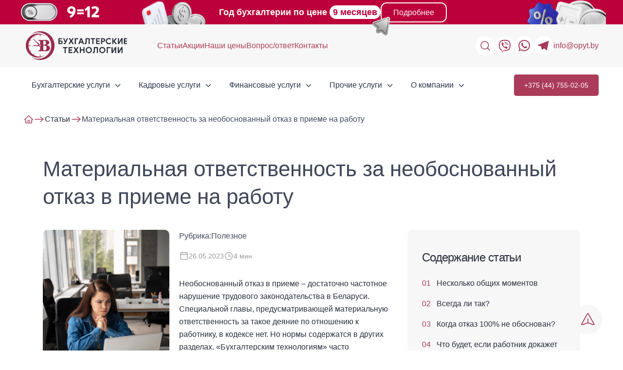

--- FILE ---
content_type: text/html; charset=UTF-8
request_url: https://opyt.by/materialnaya-otvetstvennost-za-neobosnovannyj-otkaz-v-prieme-na-rabotu/
body_size: 28252
content:
<!DOCTYPE html>
<html lang="ru-RU" prefix="og: https://ogp.me/ns#">

<head>
  <meta charset="utf-8">
  <meta name="viewport" content="width=device-width, initial-scale=1.0">
  <link rel="preconnect" href="https://fonts.googleapis.com">
  <link rel="preconnect" href="https://fonts.gstatic.com" crossorigin>
  <meta property="og:title" content="Когда отказ в приеме на работу влечет материальную ответственность?">
  <meta property="og:type" content="website">
  <meta property="og:url" content="https://opyt.by/materialnaya-otvetstvennost-za-neobosnovannyj-otkaz-v-prieme-na-rabotu/">
  <meta property="og:site_name" content="Материальная ответственность за необоснованный отказ в приеме на работу">
  <meta property="og:description" content="К чему может привести необоснованный отказ в приеме на работу? В каких случаях он влечет материальную ответственность, а в каких нет? ">
  <meta property="og:locale" content="ru_RU">
  <meta property="og:image" content="https://opyt.by/wp-content/uploads/2025/09/1_svg.svg">
  <meta property="og:image:width" content="http://213">
  <meta property="og:image:height" content="http://63">
  
<!-- SEO от Rank Math - https://rankmath.com/ -->
<title>Когда отказ в приеме на работу влечет материальную ответственность?</title>
<meta name="description" content="К чему может привести необоснованный отказ в приеме на работу? В каких случаях он влечет материальную ответственность, а в каких нет?"/>
<meta name="robots" content="follow, index, max-snippet:-1, max-video-preview:-1, max-image-preview:large"/>
<link rel="canonical" href="https://opyt.by/materialnaya-otvetstvennost-za-neobosnovannyj-otkaz-v-prieme-na-rabotu/" />
<meta property="og:locale" content="ru_RU" />
<meta property="og:type" content="article" />
<meta property="og:title" content="Когда отказ в приеме на работу влечет материальную ответственность?" />
<meta property="og:description" content="К чему может привести необоснованный отказ в приеме на работу? В каких случаях он влечет материальную ответственность, а в каких нет?" />
<meta property="og:url" content="https://opyt.by/materialnaya-otvetstvennost-za-neobosnovannyj-otkaz-v-prieme-na-rabotu/" />
<meta property="og:site_name" content="Бухгалтерские технологии" />
<meta property="article:section" content="Полезное" />
<meta property="og:updated_time" content="2025-03-25T13:15:26+03:00" />
<meta property="og:image" content="https://opyt.by/wp-content/uploads/2023/02/pexels-los-muertos-crew-10041249-1-29.jpg" />
<meta property="og:image:secure_url" content="https://opyt.by/wp-content/uploads/2023/02/pexels-los-muertos-crew-10041249-1-29.jpg" />
<meta property="og:image:width" content="550" />
<meta property="og:image:height" content="720" />
<meta property="og:image:alt" content="Материальная ответственность за необоснованный отказ в приеме на работу" />
<meta property="og:image:type" content="image/jpeg" />
<meta name="twitter:card" content="summary_large_image" />
<meta name="twitter:title" content="Когда отказ в приеме на работу влечет материальную ответственность?" />
<meta name="twitter:description" content="К чему может привести необоснованный отказ в приеме на работу? В каких случаях он влечет материальную ответственность, а в каких нет?" />
<meta name="twitter:site" content="@focus-redactor" />
<meta name="twitter:creator" content="@focus-redactor" />
<meta name="twitter:image" content="https://opyt.by/wp-content/uploads/2023/02/pexels-los-muertos-crew-10041249-1-29.jpg" />
<meta name="twitter:label1" content="Автор" />
<meta name="twitter:data1" content="Ольга Григоревская" />
<meta name="twitter:label2" content="Время чтения" />
<meta name="twitter:data2" content="Меньше минуты" />
<script type="application/ld+json" class="rank-math-schema">{"@context":"https://schema.org","@graph":[{"@type":"BreadcrumbList","@id":"https://opyt.by/materialnaya-otvetstvennost-za-neobosnovannyj-otkaz-v-prieme-na-rabotu/#breadcrumb","itemListElement":[{"@type":"ListItem","position":"1","item":{"@id":"https://opyt.by","name":"\u0413\u043b\u0430\u0432\u043d\u0430\u044f"}},{"@type":"ListItem","position":"2","item":{"@id":"https://opyt.by/stati-poleznoe/","name":"\u041f\u043e\u043b\u0435\u0437\u043d\u043e\u0435"}},{"@type":"ListItem","position":"3","item":{"@id":"https://opyt.by/materialnaya-otvetstvennost-za-neobosnovannyj-otkaz-v-prieme-na-rabotu/","name":"\u041c\u0430\u0442\u0435\u0440\u0438\u0430\u043b\u044c\u043d\u0430\u044f \u043e\u0442\u0432\u0435\u0442\u0441\u0442\u0432\u0435\u043d\u043d\u043e\u0441\u0442\u044c \u0437\u0430 \u043d\u0435\u043e\u0431\u043e\u0441\u043d\u043e\u0432\u0430\u043d\u043d\u044b\u0439 \u043e\u0442\u043a\u0430\u0437 \u0432 \u043f\u0440\u0438\u0435\u043c\u0435 \u043d\u0430 \u0440\u0430\u0431\u043e\u0442\u0443"}}]}]}</script>
<!-- /Rank Math WordPress SEO плагин -->

<link rel='dns-prefetch' href='//cdnjs.cloudflare.com' />
<link rel='stylesheet' id='wp-block-library-css' href='https://opyt.by/wp-includes/css/dist/block-library/style.min.css?ver=6.4.7'  media='all' />
<style id='safe-svg-svg-icon-style-inline-css' >
.safe-svg-cover{text-align:center}.safe-svg-cover .safe-svg-inside{display:inline-block;max-width:100%}.safe-svg-cover svg{height:100%;max-height:100%;max-width:100%;width:100%}

</style>
<style id='classic-theme-styles-inline-css' >
/*! This file is auto-generated */
.wp-block-button__link{color:#fff;background-color:#32373c;border-radius:9999px;box-shadow:none;text-decoration:none;padding:calc(.667em + 2px) calc(1.333em + 2px);font-size:1.125em}.wp-block-file__button{background:#32373c;color:#fff;text-decoration:none}
</style>
<style id='global-styles-inline-css' >
body{--wp--preset--color--black: #000000;--wp--preset--color--cyan-bluish-gray: #abb8c3;--wp--preset--color--white: #ffffff;--wp--preset--color--pale-pink: #f78da7;--wp--preset--color--vivid-red: #cf2e2e;--wp--preset--color--luminous-vivid-orange: #ff6900;--wp--preset--color--luminous-vivid-amber: #fcb900;--wp--preset--color--light-green-cyan: #7bdcb5;--wp--preset--color--vivid-green-cyan: #00d084;--wp--preset--color--pale-cyan-blue: #8ed1fc;--wp--preset--color--vivid-cyan-blue: #0693e3;--wp--preset--color--vivid-purple: #9b51e0;--wp--preset--gradient--vivid-cyan-blue-to-vivid-purple: linear-gradient(135deg,rgba(6,147,227,1) 0%,rgb(155,81,224) 100%);--wp--preset--gradient--light-green-cyan-to-vivid-green-cyan: linear-gradient(135deg,rgb(122,220,180) 0%,rgb(0,208,130) 100%);--wp--preset--gradient--luminous-vivid-amber-to-luminous-vivid-orange: linear-gradient(135deg,rgba(252,185,0,1) 0%,rgba(255,105,0,1) 100%);--wp--preset--gradient--luminous-vivid-orange-to-vivid-red: linear-gradient(135deg,rgba(255,105,0,1) 0%,rgb(207,46,46) 100%);--wp--preset--gradient--very-light-gray-to-cyan-bluish-gray: linear-gradient(135deg,rgb(238,238,238) 0%,rgb(169,184,195) 100%);--wp--preset--gradient--cool-to-warm-spectrum: linear-gradient(135deg,rgb(74,234,220) 0%,rgb(151,120,209) 20%,rgb(207,42,186) 40%,rgb(238,44,130) 60%,rgb(251,105,98) 80%,rgb(254,248,76) 100%);--wp--preset--gradient--blush-light-purple: linear-gradient(135deg,rgb(255,206,236) 0%,rgb(152,150,240) 100%);--wp--preset--gradient--blush-bordeaux: linear-gradient(135deg,rgb(254,205,165) 0%,rgb(254,45,45) 50%,rgb(107,0,62) 100%);--wp--preset--gradient--luminous-dusk: linear-gradient(135deg,rgb(255,203,112) 0%,rgb(199,81,192) 50%,rgb(65,88,208) 100%);--wp--preset--gradient--pale-ocean: linear-gradient(135deg,rgb(255,245,203) 0%,rgb(182,227,212) 50%,rgb(51,167,181) 100%);--wp--preset--gradient--electric-grass: linear-gradient(135deg,rgb(202,248,128) 0%,rgb(113,206,126) 100%);--wp--preset--gradient--midnight: linear-gradient(135deg,rgb(2,3,129) 0%,rgb(40,116,252) 100%);--wp--preset--font-size--small: 13px;--wp--preset--font-size--medium: 20px;--wp--preset--font-size--large: 36px;--wp--preset--font-size--x-large: 42px;--wp--preset--spacing--20: 0.44rem;--wp--preset--spacing--30: 0.67rem;--wp--preset--spacing--40: 1rem;--wp--preset--spacing--50: 1.5rem;--wp--preset--spacing--60: 2.25rem;--wp--preset--spacing--70: 3.38rem;--wp--preset--spacing--80: 5.06rem;--wp--preset--shadow--natural: 6px 6px 9px rgba(0, 0, 0, 0.2);--wp--preset--shadow--deep: 12px 12px 50px rgba(0, 0, 0, 0.4);--wp--preset--shadow--sharp: 6px 6px 0px rgba(0, 0, 0, 0.2);--wp--preset--shadow--outlined: 6px 6px 0px -3px rgba(255, 255, 255, 1), 6px 6px rgba(0, 0, 0, 1);--wp--preset--shadow--crisp: 6px 6px 0px rgba(0, 0, 0, 1);}:where(.is-layout-flex){gap: 0.5em;}:where(.is-layout-grid){gap: 0.5em;}body .is-layout-flow > .alignleft{float: left;margin-inline-start: 0;margin-inline-end: 2em;}body .is-layout-flow > .alignright{float: right;margin-inline-start: 2em;margin-inline-end: 0;}body .is-layout-flow > .aligncenter{margin-left: auto !important;margin-right: auto !important;}body .is-layout-constrained > .alignleft{float: left;margin-inline-start: 0;margin-inline-end: 2em;}body .is-layout-constrained > .alignright{float: right;margin-inline-start: 2em;margin-inline-end: 0;}body .is-layout-constrained > .aligncenter{margin-left: auto !important;margin-right: auto !important;}body .is-layout-constrained > :where(:not(.alignleft):not(.alignright):not(.alignfull)){max-width: var(--wp--style--global--content-size);margin-left: auto !important;margin-right: auto !important;}body .is-layout-constrained > .alignwide{max-width: var(--wp--style--global--wide-size);}body .is-layout-flex{display: flex;}body .is-layout-flex{flex-wrap: wrap;align-items: center;}body .is-layout-flex > *{margin: 0;}body .is-layout-grid{display: grid;}body .is-layout-grid > *{margin: 0;}:where(.wp-block-columns.is-layout-flex){gap: 2em;}:where(.wp-block-columns.is-layout-grid){gap: 2em;}:where(.wp-block-post-template.is-layout-flex){gap: 1.25em;}:where(.wp-block-post-template.is-layout-grid){gap: 1.25em;}.has-black-color{color: var(--wp--preset--color--black) !important;}.has-cyan-bluish-gray-color{color: var(--wp--preset--color--cyan-bluish-gray) !important;}.has-white-color{color: var(--wp--preset--color--white) !important;}.has-pale-pink-color{color: var(--wp--preset--color--pale-pink) !important;}.has-vivid-red-color{color: var(--wp--preset--color--vivid-red) !important;}.has-luminous-vivid-orange-color{color: var(--wp--preset--color--luminous-vivid-orange) !important;}.has-luminous-vivid-amber-color{color: var(--wp--preset--color--luminous-vivid-amber) !important;}.has-light-green-cyan-color{color: var(--wp--preset--color--light-green-cyan) !important;}.has-vivid-green-cyan-color{color: var(--wp--preset--color--vivid-green-cyan) !important;}.has-pale-cyan-blue-color{color: var(--wp--preset--color--pale-cyan-blue) !important;}.has-vivid-cyan-blue-color{color: var(--wp--preset--color--vivid-cyan-blue) !important;}.has-vivid-purple-color{color: var(--wp--preset--color--vivid-purple) !important;}.has-black-background-color{background-color: var(--wp--preset--color--black) !important;}.has-cyan-bluish-gray-background-color{background-color: var(--wp--preset--color--cyan-bluish-gray) !important;}.has-white-background-color{background-color: var(--wp--preset--color--white) !important;}.has-pale-pink-background-color{background-color: var(--wp--preset--color--pale-pink) !important;}.has-vivid-red-background-color{background-color: var(--wp--preset--color--vivid-red) !important;}.has-luminous-vivid-orange-background-color{background-color: var(--wp--preset--color--luminous-vivid-orange) !important;}.has-luminous-vivid-amber-background-color{background-color: var(--wp--preset--color--luminous-vivid-amber) !important;}.has-light-green-cyan-background-color{background-color: var(--wp--preset--color--light-green-cyan) !important;}.has-vivid-green-cyan-background-color{background-color: var(--wp--preset--color--vivid-green-cyan) !important;}.has-pale-cyan-blue-background-color{background-color: var(--wp--preset--color--pale-cyan-blue) !important;}.has-vivid-cyan-blue-background-color{background-color: var(--wp--preset--color--vivid-cyan-blue) !important;}.has-vivid-purple-background-color{background-color: var(--wp--preset--color--vivid-purple) !important;}.has-black-border-color{border-color: var(--wp--preset--color--black) !important;}.has-cyan-bluish-gray-border-color{border-color: var(--wp--preset--color--cyan-bluish-gray) !important;}.has-white-border-color{border-color: var(--wp--preset--color--white) !important;}.has-pale-pink-border-color{border-color: var(--wp--preset--color--pale-pink) !important;}.has-vivid-red-border-color{border-color: var(--wp--preset--color--vivid-red) !important;}.has-luminous-vivid-orange-border-color{border-color: var(--wp--preset--color--luminous-vivid-orange) !important;}.has-luminous-vivid-amber-border-color{border-color: var(--wp--preset--color--luminous-vivid-amber) !important;}.has-light-green-cyan-border-color{border-color: var(--wp--preset--color--light-green-cyan) !important;}.has-vivid-green-cyan-border-color{border-color: var(--wp--preset--color--vivid-green-cyan) !important;}.has-pale-cyan-blue-border-color{border-color: var(--wp--preset--color--pale-cyan-blue) !important;}.has-vivid-cyan-blue-border-color{border-color: var(--wp--preset--color--vivid-cyan-blue) !important;}.has-vivid-purple-border-color{border-color: var(--wp--preset--color--vivid-purple) !important;}.has-vivid-cyan-blue-to-vivid-purple-gradient-background{background: var(--wp--preset--gradient--vivid-cyan-blue-to-vivid-purple) !important;}.has-light-green-cyan-to-vivid-green-cyan-gradient-background{background: var(--wp--preset--gradient--light-green-cyan-to-vivid-green-cyan) !important;}.has-luminous-vivid-amber-to-luminous-vivid-orange-gradient-background{background: var(--wp--preset--gradient--luminous-vivid-amber-to-luminous-vivid-orange) !important;}.has-luminous-vivid-orange-to-vivid-red-gradient-background{background: var(--wp--preset--gradient--luminous-vivid-orange-to-vivid-red) !important;}.has-very-light-gray-to-cyan-bluish-gray-gradient-background{background: var(--wp--preset--gradient--very-light-gray-to-cyan-bluish-gray) !important;}.has-cool-to-warm-spectrum-gradient-background{background: var(--wp--preset--gradient--cool-to-warm-spectrum) !important;}.has-blush-light-purple-gradient-background{background: var(--wp--preset--gradient--blush-light-purple) !important;}.has-blush-bordeaux-gradient-background{background: var(--wp--preset--gradient--blush-bordeaux) !important;}.has-luminous-dusk-gradient-background{background: var(--wp--preset--gradient--luminous-dusk) !important;}.has-pale-ocean-gradient-background{background: var(--wp--preset--gradient--pale-ocean) !important;}.has-electric-grass-gradient-background{background: var(--wp--preset--gradient--electric-grass) !important;}.has-midnight-gradient-background{background: var(--wp--preset--gradient--midnight) !important;}.has-small-font-size{font-size: var(--wp--preset--font-size--small) !important;}.has-medium-font-size{font-size: var(--wp--preset--font-size--medium) !important;}.has-large-font-size{font-size: var(--wp--preset--font-size--large) !important;}.has-x-large-font-size{font-size: var(--wp--preset--font-size--x-large) !important;}
.wp-block-navigation a:where(:not(.wp-element-button)){color: inherit;}
:where(.wp-block-post-template.is-layout-flex){gap: 1.25em;}:where(.wp-block-post-template.is-layout-grid){gap: 1.25em;}
:where(.wp-block-columns.is-layout-flex){gap: 2em;}:where(.wp-block-columns.is-layout-grid){gap: 2em;}
.wp-block-pullquote{font-size: 1.5em;line-height: 1.6;}
</style>
<link rel='stylesheet' id='contact-form-7-css' href='https://opyt.by/wp-content/plugins/contact-form-7/includes/css/styles.css?ver=5.0'  media='all' />
<link rel='stylesheet' id='wp-ulike-css' href='https://opyt.by/wp-content/plugins/wp-ulike/assets/css/wp-ulike.min.css?ver=4.6.9'  media='all' />
<link rel='stylesheet' id='wp-ulike-pro-css' href='https://opyt.by/wp-content/plugins/wp-ulike-pro/public/assets/css/wp-ulike-pro.min.css?ver=1.7.8'  media='all' />
<link rel='stylesheet' id='basic-style-awe-css' href='https://opyt.by/wp-content/themes/basic/css/font-awesome-4.7.0/css/font-awesome.min.css?ver=1'  media='all' />
<link rel='stylesheet' id='hystmodalcss-css' href='https://opyt.by/wp-content/themes/basic/css/hystmodal.min.css?ver=1'  media='all' />
<link rel='stylesheet' id='swipercss-css' href='https://opyt.by/wp-content/themes/basic/assets/libs/swiper-bundle.min.css?ver=1'  media='all' />
<link rel='stylesheet' id='fancyboxcss-css' href='https://opyt.by/wp-content/themes/basic/assets/libs/fancybox.css?ver=1'  media='all' />
<link rel='stylesheet' id='basic-style-owl-css' href='https://opyt.by/wp-content/themes/basic/css/owl.carousel.min.css?ver=1'  media='all' />
<link rel='stylesheet' id='basic-style-owlth-css' href='https://opyt.by/wp-content/themes/basic/css/owl.theme.default.min.css?ver=1'  media='all' />
<link rel='stylesheet' id='basic-style-css' href='https://opyt.by/wp-content/themes/basic/style.css?ver=1'  media='all' />
<link rel='stylesheet' id='basic-style-t-css' href='https://opyt.by/wp-content/themes/basic/css/style-t.css?ver=1'  media='all' />
<link rel='stylesheet' id='basic-style-s-css' href='https://opyt.by/wp-content/themes/basic/css/style-s.css?ver=1'  media='all' />
<link rel='stylesheet' id='basic-style-style_new_page-css' href='https://opyt.by/wp-content/themes/basic/css/style_new_page.css?ver=1'  media='all' />
<link rel='stylesheet' id='article-css' href='https://opyt.by/wp-content/themes/basic/article/assets/article.css?ver=1'  media='all' />
<link rel='stylesheet' id='style_news-css' href='https://opyt.by/wp-content/themes/basic/css/style_new.css?ver=1'  media='all' />
<link rel='stylesheet' id='style-page-css' href='https://opyt.by/wp-content/themes/basic/css/style-page.css?ver=1'  media='all' />
<link rel='stylesheet' id='style-css' href='https://opyt.by/wp-content/themes/basic/assets/css/style.css?ver=1'  media='all' />
<link rel='stylesheet' id='tablepress-default-css' href='https://opyt.by/wp-content/plugins/tablepress/css/build/default.css?ver=2.3'  media='all' />
<link rel='stylesheet' id='popup-maker-site-css' href='//opyt.by/wp-content/uploads/pum/pum-site-styles.css?generated=1756455143&#038;ver=1.18.2'  media='all' />
<style id='rocket-lazyload-inline-css' >
.rll-youtube-player{position:relative;padding-bottom:56.23%;height:0;overflow:hidden;max-width:100%;}.rll-youtube-player:focus-within{outline: 2px solid currentColor;outline-offset: 5px;}.rll-youtube-player iframe{position:absolute;top:0;left:0;width:100%;height:100%;z-index:100;background:0 0}.rll-youtube-player img{bottom:0;display:block;left:0;margin:auto;max-width:100%;width:100%;position:absolute;right:0;top:0;border:none;height:auto;-webkit-transition:.4s all;-moz-transition:.4s all;transition:.4s all}.rll-youtube-player img:hover{-webkit-filter:brightness(75%)}.rll-youtube-player .play{height:100%;width:100%;left:0;top:0;position:absolute;background:url(https://opyt.by/wp-content/plugins/wp-rocket/assets/img/youtube.png) no-repeat center;background-color: transparent !important;cursor:pointer;border:none;}
</style>
<script  src="https://opyt.by/wp-includes/js/jquery/jquery.min.js?ver=3.7.1" id="jquery-core-js"></script>
<script  src="https://opyt.by/wp-content/themes/basic/js/hystmodal.min.js?ver=1" id="hystmodaljs-js"></script>
<link rel="https://api.w.org/" href="https://opyt.by/wp-json/" /><link rel="alternate" type="application/json" href="https://opyt.by/wp-json/wp/v2/posts/22717" /><link rel='shortlink' href='https://opyt.by/?p=22717' />

<style  id="breadcrumb-trail-css">.breadcrumbs .trail-browse,.breadcrumbs .trail-items,.breadcrumbs .trail-items li {display: inline-block;margin:0;padding: 0;border:none;background:transparent;text-indent: 0;}.breadcrumbs .trail-browse {font-size: inherit;font-style:inherit;font-weight: inherit;color: inherit;}.breadcrumbs .trail-items {list-style: none;}.trail-items li::after {content: "\002F";padding: 0 0.5em;}.trail-items li:last-of-type::after {display: none;}</style>
<meta name="generator" content="Powered by WPBakery Page Builder - drag and drop page builder for WordPress."/>
<link rel="apple-touch-icon" sizes="57x57" href="/apple-icon-57x57.png">
<link rel="apple-touch-icon" sizes="60x60" href="/apple-icon-60x60.png">
<link rel="apple-touch-icon" sizes="72x72" href="/apple-icon-72x72.png">
<link rel="apple-touch-icon" sizes="76x76" href="/apple-icon-76x76.png">
<link rel="apple-touch-icon" sizes="114x114" href="/apple-icon-114x114.png">
<link rel="apple-touch-icon" sizes="120x120" href="/apple-icon-120x120.png">
<link rel="apple-touch-icon" sizes="144x144" href="/apple-icon-144x144.png">
<link rel="apple-touch-icon" sizes="152x152" href="/apple-icon-152x152.png">
<link rel="apple-touch-icon" sizes="180x180" href="/apple-icon-180x180.png">
<link rel="icon" type="image/png" sizes="192x192"  href="/android-icon-192x192.png">
<link rel="icon" type="image/png" sizes="32x32" href="/favicon-32x32.png">
<link rel="icon" type="image/png" sizes="96x96" href="/favicon-96x96.png">
<link rel="icon" type="image/png" sizes="16x16" href="/favicon-16x16.png">
<link rel="manifest" href="/manifest.json">
<meta name="msapplication-TileColor" content="#ffffff">
<meta name="msapplication-TileImage" content="/ms-icon-144x144.png">
<meta name="theme-color" content="#ffffff"><style >.ulp-form{max-width:480px!important;}</style><link rel="icon" href="https://opyt.by/wp-content/uploads/2025/09/3_svg.svg" sizes="32x32" />
<link rel="icon" href="https://opyt.by/wp-content/uploads/2025/09/3_svg.svg" sizes="192x192" />
<link rel="apple-touch-icon" href="https://opyt.by/wp-content/uploads/2025/09/3_svg.svg" />
<meta name="msapplication-TileImage" content="https://opyt.by/wp-content/uploads/2025/09/3_svg.svg" />
<noscript><style> .wpb_animate_when_almost_visible { opacity: 1; }</style></noscript><noscript><style id="rocket-lazyload-nojs-css">.rll-youtube-player, [data-lazy-src]{display:none !important;}</style></noscript>
  <script>
    window.onscroll = myScroll;
    var counter = 0;

    function myScroll() {
      if (counter == 0) {
        if (window.pageYOffset > 200) {

          function getCookie(name) {
            let matches = document.cookie.match(new RegExp(
              "(?:^|; )" + name.replace(/([\.$?*|{}\(\)\[\]\\\/\+^])/g, '\\$1') + "=([^;]*)"
            ));
            return matches ? decodeURIComponent(matches[1]) : undefined;
          }
          let marqObj = getCookie('isMarquizUsed') !== undefined ? {
            host: '//quiz.marquiz.ru',
            region: 'eu',
            id: '606eaf47f36b0f0050535669',
            autoOpenFreq: 'once',
            openOnExit: false,
            disableOnMobile: false
          } : {
            host: '//quiz.marquiz.ru',
            region: 'eu',
            id: '606eaf47f36b0f0050535669',
            autoOpenFreq: 'once',
            openOnExit: true,
            disableOnMobile: false
          };
          (function(w, d, s, o) {
            var j = d.createElement(s);
            j.async = true;
            j.src = '//script.marquiz.ru/v2.js';
            j.onload = function() {
              if (document.readyState !== 'complete') {
                Marquiz.init(o);
              } else document.addEventListener("DOMContentLoaded", function() {
                Marquiz.init(o);
              });
            };
            d.head.insertBefore(j, d.head.firstElementChild);
          })(window, document, 'script', marqObj);
          counter++;
        }
      }
    }

    (function(w, d, u) {
      var s = d.createElement('script');
      s.async = true;
      s.src = u + '?' + (Date.now() / 60000 | 0);
      var h = d.getElementsByTagName('script')[0];
      h.parentNode.insertBefore(s, h);
    })(window, document, 'https://cdn-ru.bitrix24.by/b25723576/crm/site_button/loader_2_5whcdl.js');

    (function(w, d, s, l, i) {
      w[l] = w[l] || [];
      w[l].push({
        'gtm.start': new Date().getTime(),
        event: 'gtm.js'
      });
      var f = d.getElementsByTagName(s)[0],
        j = d.createElement(s),
        dl = l != 'dataLayer' ? '&l=' + l : '';
      j.async = true;
      j.src =
        'https://www.googletagmanager.com/gtm.js?id=' + i + dl;
      f.parentNode.insertBefore(j, f);
    })(window, document, 'script', 'dataLayer', 'GTM-NJN5F96');
  </script>
</head>

<body class="post-template post-template-article post-template-articlearticle-php single single-post postid-22717 single-format-standard wp-custom-logo layout- wpb-js-composer js-comp-ver-6.10.0 vc_responsive">

  <!-- Google Tag Manager (noscript) -->
  <noscript><iframe src="https://www.googletagmanager.com/ns.html?id=GTM-NJN5F96" height="0" width="0" style="display:none;visibility:hidden"></iframe></noscript>
  <!-- End Google Tag Manager (noscript) -->
  <div class="wrapper clearfix">

        <header id="header" class="header clearfix">
      <div class="banner-header">
        <div class="maxwidth banner-header_content">
          <img src="data:image/svg+xml,%3Csvg%20xmlns='http://www.w3.org/2000/svg'%20viewBox='0%200%200%200'%3E%3C/svg%3E" alt="" class="banner-header_img1" data-lazy-src="/wp-content/themes/basic/img/header-banner1.svg"><noscript><img src="/wp-content/themes/basic/img/header-banner1.svg" alt="" class="banner-header_img1"></noscript>
          <img src="data:image/svg+xml,%3Csvg%20xmlns='http://www.w3.org/2000/svg'%20viewBox='0%200%200%200'%3E%3C/svg%3E" alt="" class="banner-header_img2" data-lazy-src="/wp-content/themes/basic/img/header-banner2.svg"><noscript><img src="/wp-content/themes/basic/img/header-banner2.svg" alt="" class="banner-header_img2"></noscript>
          <div class="banner-header_text">
            <p class="banner-header_phrase">Год бухгалтерии <br> по цене  <span>9 месяцев</span></p>
            <a href="/akcii/god-bukhgalterii-po-cene-9-mesyacev/" class="">Подробнее</a>
          </div>
          <img src="data:image/svg+xml,%3Csvg%20xmlns='http://www.w3.org/2000/svg'%20viewBox='0%200%200%200'%3E%3C/svg%3E" alt="" class="banner-header_img3" data-lazy-src="/wp-content/themes/basic/img/header-banner3.svg"><noscript><img src="/wp-content/themes/basic/img/header-banner3.svg" alt="" class="banner-header_img3"></noscript>
        </div>
        <div class="maxwidth banner-header_content-mob">
          <img src="data:image/svg+xml,%3Csvg%20xmlns='http://www.w3.org/2000/svg'%20viewBox='0%200%200%200'%3E%3C/svg%3E" alt="" class="banner-header_img1" data-lazy-src="/wp-content/themes/basic/img/header-banner1.svg"><noscript><img src="/wp-content/themes/basic/img/header-banner1.svg" alt="" class="banner-header_img1"></noscript>
          <img src="data:image/svg+xml,%3Csvg%20xmlns='http://www.w3.org/2000/svg'%20viewBox='0%200%200%200'%3E%3C/svg%3E" alt="" class="banner-header_img4" data-lazy-src="/wp-content/themes/basic/img/header-banner4.svg"><noscript><img src="/wp-content/themes/basic/img/header-banner4.svg" alt="" class="banner-header_img4"></noscript>
          <p class="banner-header_phrase">Год бухгалтерии <br> по цене  <span>9 месяцев</span></p>
          <a href="/akcii/god-bukhgalterii-po-cene-9-mesyacev/" class="">Подробнее</a>
        </div>
      </div>
      <div class="header-top-wrap">
                        <div class="sitetitle maxwidth grid clearfix">
          <div class="logo">
                        <a id="logo" href="https://opyt.by/" class="blog-name">
              <img width="213" height="63" src="data:image/svg+xml,%3Csvg%20xmlns='http://www.w3.org/2000/svg'%20viewBox='0%200%20213%2063'%3E%3C/svg%3E" class="custom-logo custom-logo-" alt="Бухгалтерские технологии" decoding="async" data-lazy-src="https://opyt.by/wp-content/uploads/2025/09/1_svg.svg" /><noscript><img width="213" height="63" src="https://opyt.by/wp-content/uploads/2025/09/1_svg.svg" class="custom-logo custom-logo-" alt="Бухгалтерские технологии" decoding="async" /></noscript>            </a>
                                  </div>
          <div class="top_menu">
            <ul class="top_second_menu clearfix"><li id="menu-item-10081" class="menu-item menu-item-type-post_type menu-item-object-page current_page_parent menu-item-10081"><a href="https://opyt.by/stati/">Статьи</a></li>
<li id="menu-item-7294" class="menu-item menu-item-type-post_type menu-item-object-page menu-item-7294"><a href="https://opyt.by/akcii/">Акции</a></li>
<li id="menu-item-7296" class="menu-item menu-item-type-post_type menu-item-object-page menu-item-7296"><a href="https://opyt.by/ceny/">Наши цены</a></li>
<li id="menu-item-7295" class="menu-item menu-item-type-post_type menu-item-object-page menu-item-7295"><a href="https://opyt.by/vopros-otvet/">Вопрос/ответ</a></li>
<li id="menu-item-17820" class="menu-item menu-item-type-post_type menu-item-object-page menu-item-17820"><a href="https://opyt.by/contact/">Контакты</a></li>
</ul>          </div>
          <div class="header__social_items">
            <div class="button_search__cover">
              <form method="get" class="searchform" action="https://opyt.by//">
  <input type="text" value="" placeholder="Поиск" name="s" class="s input-s" />
  <input type="submit" class="submit search_submit" value="" />
  <button type="reset" class="search_close"></button>
</form>            </div>
            <div class="social_block">
              <div class="button_search button_search__mobile button_search-js"></div>
              <a href="viber://chat?number=%2B375447550205" class="" target="_blank">
                <div class="social_block__li social_block__li_viber"></div>
              </a>
              <a href="https://api.whatsapp.com/send?phone=375447550205" class="" target="_blank">
                <div class="social_block__li social_block__li_whatsapp"></div>
              </a>
              <a href="https://t.me/opyt_bel" class="" target="_blank">
                <div class="social_block__li social_block__li_tg"></div>
              </a>
            </div>
            <div class="block_button_header block_button_header_top_menu">
              <a class="header-email" href="mailto:info@opyt.by">info@opyt.by</a>
            </div>
          </div>
                  </div>
              </div>
            <div class="topnav">
        <div class="maxwidth flex_just_c">
          <div id="mobile-menu" class="mm-active"></div>
          <nav class="header_nav">
                          <ul class="top-menu clearfix"><li id="menu-item-25578" class="head-link-default menu-item menu-item-type-custom menu-item-object-custom menu-item-has-children menu-item-25578"><a>Бухгалтерские услуги</a><span class="open-submenu"></span>
<ul class="sub-menu">
	<li id="menu-item-8242" class="menu-item menu-item-type-post_type menu-item-object-page menu-item-8242"><a href="https://opyt.by/autsorsing-buhgalterskogo-ucheta/">Аутсорсинг бухгалтерии и бухгалтерских услуг</a></li>
	<li id="menu-item-25165" class="menu-item menu-item-type-post_type menu-item-object-page menu-item-25165"><a href="https://opyt.by/autsorsing-buhgalterii-dlya-marketplejsov/">Аутсорсинг бухгалтерии для маркетплейсов</a></li>
	<li id="menu-item-8528" class="menu-item menu-item-type-post_type menu-item-object-page menu-item-8528"><a href="https://opyt.by/vedenie-buhgalterskogo-i-nalogovogo-ucheta/">Ведение бухгалтерского и налогового учета</a></li>
	<li id="menu-item-8736" class="menu-item menu-item-type-post_type menu-item-object-page menu-item-8736"><a href="https://opyt.by/abonentskoe-buhgalterskoe-obsluzhivanie/">Абонентское бухгалтерское обслуживание</a></li>
	<li id="menu-item-9552" class="menu-item menu-item-type-post_type menu-item-object-page menu-item-9552"><a href="https://opyt.by/postanovka-buhgalterskogo-ucheta/">Постановка бухгалтерского и налогового учета</a></li>
	<li id="menu-item-9249" class="menu-item menu-item-type-post_type menu-item-object-page menu-item-9249"><a href="https://opyt.by/revizija-buhgalterskogo-ucheta/">Ревизия (проверка) бухгалтерского и налогового учета</a></li>
	<li id="menu-item-9373" class="menu-item menu-item-type-post_type menu-item-object-page menu-item-9373"><a href="https://opyt.by/vosstanovlenie-buhgalterskogo-ucheta/">Восстановление бухгалтерского учета</a></li>
	<li id="menu-item-9471" class="menu-item menu-item-type-post_type menu-item-object-page menu-item-9471"><a href="https://opyt.by/buhgalterskie-konsultacii/">Бухгалтерские консультации</a></li>
	<li id="menu-item-13149" class="menu-item menu-item-type-post_type menu-item-object-page menu-item-13149"><a href="https://opyt.by/nalogovye-konsultacii/">Налоговое консультирование</a></li>
	<li id="menu-item-25654" class="menu-item menu-item-type-post_type menu-item-object-page menu-item-25654"><a href="https://opyt.by/sostavlenie-buhgalterskoj-otchyotnosti/">Составление бухгалтерской отчётности</a></li>
	<li id="menu-item-9539" class="menu-item menu-item-type-post_type menu-item-object-page menu-item-9539"><a href="https://opyt.by/razovye-buhgalterskie-uslugi/">Разовые бухгалтерские услуги</a></li>
</ul>
</li>
<li id="menu-item-6742" class="menu-item menu-item-type-post_type menu-item-object-page menu-item-has-children menu-item-6742"><a href="https://opyt.by/kadrovye-uslugi/">Кадровые услуги</a><span class="open-submenu"></span>
<ul class="sub-menu">
	<li id="menu-item-7008" class="menu-item menu-item-type-post_type menu-item-object-page menu-item-7008"><a href="https://opyt.by/kadrovyj-uchyot/">Кадровый учёт</a></li>
	<li id="menu-item-6743" class="menu-item menu-item-type-post_type menu-item-object-page menu-item-6743"><a href="https://opyt.by/konsultacii-po-kadrovomu-uchetu/">Консультации по кадровому учету</a></li>
	<li id="menu-item-6935" class="menu-item menu-item-type-post_type menu-item-object-page menu-item-6935"><a href="https://opyt.by/audit-kadrovogo-ucheta/">Аудит кадрового учета</a></li>
	<li id="menu-item-6945" class="menu-item menu-item-type-post_type menu-item-object-page menu-item-6945"><a href="https://opyt.by/vedenie-voinskogo-ucheta/">Ведение воинского учета</a></li>
	<li id="menu-item-6954" class="menu-item menu-item-type-post_type menu-item-object-page menu-item-6954"><a href="https://opyt.by/razrabotka-nomenklatury-del/">Разработка номенклатуры дел</a></li>
	<li id="menu-item-6960" class="menu-item menu-item-type-post_type menu-item-object-page menu-item-6960"><a href="https://opyt.by/sostavlenie-shtatnogo-raspisaniya/">Составление штатного расписания</a></li>
	<li id="menu-item-6988" class="menu-item menu-item-type-post_type menu-item-object-page menu-item-6988"><a href="https://opyt.by/autsorsing-kadrovogo-ucheta/">Аутсорсинг кадрового делопроизводства</a></li>
	<li id="menu-item-6992" class="menu-item menu-item-type-post_type menu-item-object-page menu-item-6992"><a href="https://opyt.by/vosstanovlenie-kadrovogo-ucheta/">Восстановление кадрового учета</a></li>
	<li id="menu-item-7031" class="menu-item menu-item-type-post_type menu-item-object-page menu-item-7031"><a href="https://opyt.by/obsluzhivanie-kadrovogo-uchyota/">Обслуживание кадрового учёта</a></li>
	<li id="menu-item-7046" class="menu-item menu-item-type-post_type menu-item-object-page menu-item-7046"><a href="https://opyt.by/sostavlenie-organizacionno-rasporyaditelnyh-dokumentov/">Составление организационно-распорядительных документов</a></li>
	<li id="menu-item-7055" class="menu-item menu-item-type-post_type menu-item-object-page menu-item-7055"><a href="https://opyt.by/razrabotka-vnutrennego-trudovogo-rasporyadka/">Разработка внутреннего трудового распорядка</a></li>
	<li id="menu-item-7061" class="menu-item menu-item-type-post_type menu-item-object-page menu-item-7061"><a href="https://opyt.by/razrabotka-dolzhnostnyh-instrukcij/">Разработка должностных инструкций</a></li>
</ul>
</li>
<li id="menu-item-6835" class="cursor-def menu-item menu-item-type-custom menu-item-object-custom menu-item-has-children menu-item-6835"><a>Финансовые услуги</a><span class="open-submenu"></span>
<ul class="sub-menu">
	<li id="menu-item-6751" class="menu-item menu-item-type-post_type menu-item-object-page menu-item-6751"><a href="https://opyt.by/nalogovoe-planirovanie/">Налоговое планирование</a></li>
	<li id="menu-item-26278" class="menu-item menu-item-type-post_type menu-item-object-page menu-item-26278"><a href="https://opyt.by/razrabotka-i-sostavlenie-biznes-plana/">Разработка и составление бизнес плана</a></li>
	<li id="menu-item-26379" class="menu-item menu-item-type-post_type menu-item-object-page menu-item-26379"><a href="https://opyt.by/organizacziya-i-avtomatizacziya-buhgalterskogo-i-nalogovogo-ucheta/">Организация и автоматизация бухгалтерского и налогового учета</a></li>
	<li id="menu-item-6836" class="menu-item menu-item-type-post_type menu-item-object-page menu-item-6836"><a href="https://opyt.by/finansovo-jekonomicheskij-analiz/">Финансово-экономический анализ</a></li>
	<li id="menu-item-9609" class="menu-item menu-item-type-post_type menu-item-object-page menu-item-9609"><a href="https://opyt.by/optimizatsiya-nalogooblozheniya/">Оптимизация налогообложения</a></li>
	<li id="menu-item-27469" class="menu-item menu-item-type-post_type menu-item-object-page menu-item-27469"><a href="https://opyt.by/autsorsing-finansovogo-direktora/">Аутсорсинг финансового директора</a></li>
</ul>
</li>
<li id="menu-item-27428" class="cursor-def menu-item menu-item-type-custom menu-item-object-custom menu-item-has-children menu-item-27428"><a>Прочие услуги</a><span class="open-submenu"></span>
<ul class="sub-menu">
	<li id="menu-item-11102" class="menu-item menu-item-type-post_type menu-item-object-page menu-item-11102"><a href="https://opyt.by/registraciya-biznesa/">Регистрация бизнеса</a></li>
	<li id="menu-item-11103" class="menu-item menu-item-type-post_type menu-item-object-page menu-item-11103"><a href="https://opyt.by/reorganizaciya-biznesa/">Реорганизация бизнеса</a></li>
	<li id="menu-item-11101" class="menu-item menu-item-type-post_type menu-item-object-page menu-item-11101"><a href="https://opyt.by/likvidaciya-biznesa/">Ликвидация бизнеса</a></li>
	<li id="menu-item-11100" class="menu-item menu-item-type-post_type menu-item-object-page menu-item-11100"><a href="https://opyt.by/vnesenie-izmenenij-v-ustav/">Внесение изменений в устав</a></li>
</ul>
</li>
<li id="menu-item-6778" class="menu-item menu-item-type-post_type menu-item-object-page menu-item-has-children menu-item-6778"><a href="https://opyt.by/o-kompanii/">О компании</a><span class="open-submenu"></span>
<ul class="sub-menu">
	<li id="menu-item-6871" class="menu-item menu-item-type-post_type menu-item-object-page menu-item-6871"><a href="https://opyt.by/garantii/">Страхование ответственности</a></li>
	<li id="menu-item-4807" class="menu-item menu-item-type-post_type menu-item-object-page menu-item-4807"><a href="https://opyt.by/otzyvy/">Отзывы</a></li>
	<li id="menu-item-6963" class="menu-item menu-item-type-post_type menu-item-object-page menu-item-6963"><a href="https://opyt.by/nashi-sotrudniki/">Наши сотрудники</a></li>
	<li id="menu-item-24863" class="menu-item menu-item-type-post_type menu-item-object-page menu-item-24863"><a href="https://opyt.by/nalogovye-konsultanty/">Налоговые консультанты</a></li>
	<li id="menu-item-26398" class="menu-item menu-item-type-post_type menu-item-object-page menu-item-26398"><a href="https://opyt.by/korporativnaya-kultura/">Корпоративная культура</a></li>
	<li id="menu-item-26399" class="menu-item menu-item-type-post_type menu-item-object-page menu-item-26399"><a href="https://opyt.by/karera/">Карьера в компании «Бухгалтерские технологии»</a></li>
	<li id="menu-item-6859" class="menu-item menu-item-type-post_type menu-item-object-page menu-item-6859"><a href="https://opyt.by/vakansii/">Вакансии</a></li>
</ul>
</li>
</ul>              <ul class="top-menu burger-bottom-submenu">
                <li class="head-link-default menu-item menu-item-type-custom menu-item-object-custom">
                  <a href="/ceny/">Цены</a>
                </li>
                <li class="head-link-default menu-item menu-item-type-custom menu-item-object-custom">
                  <a href="/stati/">Статьи</a>
                </li>
                <li class="head-link-default menu-item menu-item-type-custom menu-item-object-custom">
                  <a href="/vopros-otvet/">Вопрос-ответ</a>
                </li>
                <li class="head-link-default menu-item menu-item-type-custom menu-item-object-custom">
                  <a href="/contact/">Контакты</a>
                </li>
              </ul>
            
          </nav>
          <a class="sidebar_button_red btn_head button_header" href="tel:+375447550205">+375 (44) 755-02-05</a>
        </div>

      </div>
          </header>
              <div id="main" class="maxwidth clearfix">
        <div class="head-bread"><a href="/">
      <img src="data:image/svg+xml,%3Csvg%20xmlns='http://www.w3.org/2000/svg'%20viewBox='0%200%200%200'%3E%3C/svg%3E" alt="Главная" data-lazy-src="/wp-content/uploads/2020/06/home.svg"><noscript><img src="/wp-content/uploads/2020/06/home.svg" alt="Главная"></noscript>
    </a>
    <img src="data:image/svg+xml,%3Csvg%20xmlns='http://www.w3.org/2000/svg'%20viewBox='0%200%200%200'%3E%3C/svg%3E" alt="breadcrumb" class="breads-sep" data-lazy-src="/wp-content/uploads/2023/07/arrowright.svg"><noscript><img src="/wp-content/uploads/2023/07/arrowright.svg" alt="breadcrumb" class="breads-sep"></noscript>
    <a href="/stati/">Статьи</a>
    <img src="data:image/svg+xml,%3Csvg%20xmlns='http://www.w3.org/2000/svg'%20viewBox='0%200%200%200'%3E%3C/svg%3E" alt="breadcrumb" class="breads-sep" data-lazy-src="/wp-content/uploads/2023/07/arrowright.svg"><noscript><img src="/wp-content/uploads/2023/07/arrowright.svg" alt="breadcrumb" class="breads-sep"></noscript>
    Материальная ответственность за необоснованный отказ в приеме на работу  </div>
<div class="article_page">
  <h1>Материальная ответственность за необоснованный отказ в приеме на работу</h1>
  <div class="single-article-wrap">
    <div class="single-article">
              <div class="single-img">
          <div class="art-img">
            <img width="550" height="720" src="data:image/svg+xml,%3Csvg%20xmlns='http://www.w3.org/2000/svg'%20viewBox='0%200%20550%20720'%3E%3C/svg%3E" class="attachment-post-thumbnail size-post-thumbnail wp-post-image" alt="Материальная ответственность за необоснованный отказ в приеме на работу" decoding="async" fetchpriority="high" data-lazy-srcset="https://opyt.by/wp-content/uploads/2023/02/pexels-los-muertos-crew-10041249-1-29.jpg 550w, https://opyt.by/wp-content/uploads/2023/02/pexels-los-muertos-crew-10041249-1-29-229x300.jpg 229w" data-lazy-sizes="(max-width: 550px) 100vw, 550px" data-lazy-src="https://opyt.by/wp-content/uploads/2023/02/pexels-los-muertos-crew-10041249-1-29.jpg" /><noscript><img width="550" height="720" src="https://opyt.by/wp-content/uploads/2023/02/pexels-los-muertos-crew-10041249-1-29.jpg" class="attachment-post-thumbnail size-post-thumbnail wp-post-image" alt="Материальная ответственность за необоснованный отказ в приеме на работу" decoding="async" fetchpriority="high" srcset="https://opyt.by/wp-content/uploads/2023/02/pexels-los-muertos-crew-10041249-1-29.jpg 550w, https://opyt.by/wp-content/uploads/2023/02/pexels-los-muertos-crew-10041249-1-29-229x300.jpg 229w" sizes="(max-width: 550px) 100vw, 550px" /></noscript>          </div>
        </div>
            <div class="sidebar_content sidebar_block mobile-sod">
        <p class="title_sidebar">Содержание статьи</p>
        <div><div class="lwptoc lwptoc-autoWidth lwptoc-light lwptoc-notInherit" data-smooth-scroll="1" data-smooth-scroll-offset="100"><div class="lwptoc_i"><div class="lwptoc_items lwptoc_items-visible" style="font-size:16px;">
    <div class="lwptoc_itemWrap"><div class="lwptoc_item">    <a href="#Neskolko_obsih_momentov">
                    <span class="lwptoc_item_number">1</span>
                <span class="lwptoc_item_label">Несколько общих моментов</span>
    </a>
    </div><div class="lwptoc_item">    <a href="#Vsegda_li_tak">
                    <span class="lwptoc_item_number">2</span>
                <span class="lwptoc_item_label">Всегда ли так?</span>
    </a>
    </div><div class="lwptoc_item">    <a href="#Kogda_otkaz_100_ne_obosnovan">
                    <span class="lwptoc_item_number">3</span>
                <span class="lwptoc_item_label">Когда отказ 100% не обоснован?</span>
    </a>
    </div><div class="lwptoc_item">    <a href="#Cto_budet_esli_rabotnik_dokazet_pravotu">
                    <span class="lwptoc_item_number">4</span>
                <span class="lwptoc_item_label">Что будет, если работник докажет правоту?</span>
    </a>
    </div></div></div>
</div></div></div>
      </div>
      <div class="article_top_info popmake-23904">
                <div class="article_top_info__tag">
          <div>Рубрика:</div><span>Полезное</span>
        </div>
        <div class="article_top_info__line">
          <div class="article_top_info__item">
            <img src="data:image/svg+xml,%3Csvg%20xmlns='http://www.w3.org/2000/svg'%20viewBox='0%200%200%200'%3E%3C/svg%3E" alt="" data-lazy-src="/wp-content/uploads/2023/07/calendarblank.svg"><noscript><img src="/wp-content/uploads/2023/07/calendarblank.svg" alt=""></noscript>
            <span>26.05.2023</span>
          </div>
          <div class="article_top_info__item">
            <img src="data:image/svg+xml,%3Csvg%20xmlns='http://www.w3.org/2000/svg'%20viewBox='0%200%200%200'%3E%3C/svg%3E" alt="" data-lazy-src="/wp-content/uploads/2023/07/clock.svg"><noscript><img src="/wp-content/uploads/2023/07/clock.svg" alt=""></noscript>
            <span><span class="span-reading-time rt-reading-time"><span class="rt-label rt-prefix"></span> <span class="rt-time"> 4</span> <span class="rt-label rt-postfix">мин</span></span></span>
          </div>
        </div>
      </div>
      <div class="article_text">
        <div class="html-before-content"></div>
<div class="entry">
<p>Необоснованный отказ в приеме – достаточно частотное нарушение трудового законодательства в Беларуси. Специальной главы, предусматривающей материальную ответственность за такое деяние по отношению к работнику, в кодексе нет. Но нормы содержатся в других разделах. «Бухгалтерским технологиям» часто приходится исправлять ошибки клиентов, поэтому сегодня, если хотите, постараемся просто отфильтровать то, что легко исправить и без нас. Слушайте внимательно!</p>
<h2><span id="Neskolko_obsih_momentov">Несколько общих моментов</span></h2>
<p>Материальная ответственность дает знать, когда имеет место ущерб, причиненный работнику в результате виновного деяния. Право на труд зафиксировано в Конституции. Только этого факта достаточно, чтобы понять, насколько значимо для белорусского социума.</p>
<p>При этом сразу оговоримся, что заключение трудового договора с работником – не право, а обязанность работодателя. Отбираются те, кто соответствует не только по профессиональным, но и деловым, а также личностным качествам. Важна не только специальность в дипломе, но и, например, умение организовать работу других, годность по состоянию здоровья.</p>
<p>Ответственность за необоснованный отказ присутствует, но вовсе не означает, что каждый, кто не прошел собеседование, получит удовлетворение в том же суде.</p>            <div><div class="block_banner">
  <div class="block_banner__image">
    <!-- <img width="662" height="993" src="data:image/svg+xml,%3Csvg%20xmlns='http://www.w3.org/2000/svg'%20viewBox='0%200%20662%20993'%3E%3C/svg%3E" alt="" data-lazy-src="/wp-content/uploads/2023/12/screenshot_3-6.png"><noscript><img width="662" height="993" src="/wp-content/uploads/2023/12/screenshot_3-6.png" alt=""></noscript> -->
	     <img width="502" height="628" src="data:image/svg+xml,%3Csvg%20xmlns='http://www.w3.org/2000/svg'%20viewBox='0%200%20502%20628'%3E%3C/svg%3E" alt="Poznyak Marina Sergeevna" data-lazy-src="/wp-content/uploads/2025/09/poznyak-marina-sergeevna_banner__image.jpg"><noscript><img width="502" height="628" src="/wp-content/uploads/2025/09/poznyak-marina-sergeevna_banner__image.jpg" alt="Poznyak Marina Sergeevna"></noscript>
  </div>
  <div class="block_banner__content">
    <!--  -->

    <!-- Вывод названия сквозного блока -->
          <div class="block_banner__name">
        Доверьте свою бухгалтерию профессионалам: надежный аутсорсинг бухгалтерского учета для вашего бизнеса!
      </div>
    


    <!-- Вывод текста сквозного блока -->
          <div class="block_banner__text">
        Максимальная эффективность, точность и конфиденциальность. Обратитесь к нам сегодня!
      </div>
    


    <!-- Вывод ссылки и названия кнопки сквозного блока -->
          <a href="/autsorsing-buhgalterskogo-ucheta/" class="block_banner__button sidebar_button_red">Подробнее</a>
    
    <!--  -->
  </div>
</div></div>
          
<h2><span id="Vsegda_li_tak">Всегда ли так?</span></h2>
<p>В нормативах республики для некоторых категорий работников прописано гарантированное право на труд. Если конкретнее нельзя отказывать без веской причины следующим лицам:</p>
<ol><li>Направленные центром занятости по броне, а также те, кто обязан возмещать затраты государства на детей.</li>
<li>Приглашенные на работу в порядке перевода в течение месяца после выдачи письменного приглашения.</li>
<li>Молодые специалисты.</li>
<li>Имеющие право на должность по коллективному договору.</li>
<li>Прибывшие по направлению учреждения образования, работающего по послевузовским программам.</li>
<li>Женщины, если мотивы связаны с беременностью или детьми до 3 лет.</li>
<li>Одинокие родители.</li>
<li>Пришедшие из армии по направлению в счет брони для первого рабочего места.</li>
</ol><p>Если отказ имеет место для этих лиц, наниматель по требованию обязан известить о мотивах такого решения письменно. Делается не позже 3 дней с момента обращения.</p>
<p><img decoding="async" class="alignnone wp-image-22719 size-full" src="data:image/svg+xml,%3Csvg%20xmlns='http://www.w3.org/2000/svg'%20viewBox='0%200%201480%202314'%3E%3C/svg%3E" alt="Каким лицам нельзя отказывать без веской причины?" width="1480" height="2314" data-lazy-srcset="https://opyt.by/wp-content/uploads/2023/02/frame-777.jpg 1023w, https://opyt.by/wp-content/uploads/2023/02/frame-777-192x300.jpg 192w, https://opyt.by/wp-content/uploads/2023/02/frame-777-655x1024.jpg 655w, https://opyt.by/wp-content/uploads/2023/02/frame-777-768x1201.jpg 768w, https://opyt.by/wp-content/uploads/2023/02/frame-777-982x1536.jpg 982w, https://opyt.by/wp-content/uploads/2023/02/frame-777-1310x2048.jpg 1310w" data-lazy-sizes="(max-width: 1480px) 100vw, 1480px" data-lazy-src="https://opyt.by/wp-content/uploads/2023/02/frame-777.jpg"><noscript><img decoding="async" class="alignnone wp-image-22719 size-full" src="https://opyt.by/wp-content/uploads/2023/02/frame-777.jpg" alt="Каким лицам нельзя отказывать без веской причины?" width="1480" height="2314" srcset="https://opyt.by/wp-content/uploads/2023/02/frame-777.jpg 1023w, https://opyt.by/wp-content/uploads/2023/02/frame-777-192x300.jpg 192w, https://opyt.by/wp-content/uploads/2023/02/frame-777-655x1024.jpg 655w, https://opyt.by/wp-content/uploads/2023/02/frame-777-768x1201.jpg 768w, https://opyt.by/wp-content/uploads/2023/02/frame-777-982x1536.jpg 982w, https://opyt.by/wp-content/uploads/2023/02/frame-777-1310x2048.jpg 1310w" sizes="(max-width: 1480px) 100vw, 1480px"></noscript></p>            <div><!-- <div class="block_banner_condition block_banner_condition_mobile">
  <div class="block_banner_condition__wrapper">
    <div class="block_banner_condition__image">
      <img width="988" height="480" src="data:image/svg+xml,%3Csvg%20xmlns='http://www.w3.org/2000/svg'%20viewBox='0%200%20988%20480'%3E%3C/svg%3E" alt="" data-lazy-src="https://opyt.by/wp-content/uploads/2023/07/kartinka.png"><noscript><img width="988" height="480" src="https://opyt.by/wp-content/uploads/2023/07/kartinka.png" alt=""></noscript>
    </div>
    <div class="block_banner_condition__empty"></div>
    <div class="block_banner_condition__content_wrapper">
      </div>
      <div class="block_banner_condition__content">
        <div class="contactform_form__title">
          Оцените состояние своих финансовых процессов и получите рекомендации для их улучшения
        </div>
        <div class="contactform_form__text text_16">
          Запишитесь прямо сейчас!
        </div>
        <div class="block_banner_condition__form">
          <div role="form" class="wpcf7" id="wpcf7-f24345-o2" lang="ru-RU" dir="ltr">
<div class="screen-reader-response"></div>
<form action="/materialnaya-otvetstvennost-za-neobosnovannyj-otkaz-v-prieme-na-rabotu/#wpcf7-f24345-o2" method="post" class="wpcf7-form" novalidate="novalidate">
<div style="display: none;">
<input type="hidden" name="_wpcf7" value="24345" />
<input type="hidden" name="_wpcf7_version" value="5.0" />
<input type="hidden" name="_wpcf7_locale" value="ru_RU" />
<input type="hidden" name="_wpcf7_unit_tag" value="wpcf7-f24345-o2" />
<input type="hidden" name="_wpcf7_container_post" value="0" />
</div>
<div class="block_banner_article__form">
<label class="article_form__span">
    <span class="wpcf7-form-control-wrap text-221"><input type="text" name="text-221" value="" size="40" class="wpcf7-form-control wpcf7-text article_form__input" aria-invalid="false" /></span>
    <div class="label-text">Ваше Имя</div>
  </label>
  <label class="article_form__span">
    <span class="wpcf7-form-control-wrap mask-222"><input type="tel" name="mask-222" value="" class="wpcf7-form-control wpcf7mf-mask wpcf7-mask wpcf7-validates-as-required article_form__input" size="40" aria-required="1" placeholder="+375 (__) ___ __ __" data-mask="+375 (__) ___ __ __" /></span>
    <div class="label-text">Номер телефона</div>
  </label>
<input type="hidden" name="product_url" value="" class="wpcf7-form-control wpcf7-hidden" /> 
<input type="hidden" name="utm_source" value="" class="wpcf7-form-control wpcf7-hidden" />
<input type="hidden" name="utm_medium" value="" class="wpcf7-form-control wpcf7-hidden" />
<input type="hidden" name="utm_campaign" value="" class="wpcf7-form-control wpcf7-hidden" />
<input type="hidden" name="utm_content" value="" class="wpcf7-form-control wpcf7-hidden" />
<input type="hidden" name="utm_term" value="" class="wpcf7-form-control wpcf7-hidden" />

   <div class="article_form__bottom_but">
<span id="wpcf7-695e352dde986-wrapper" class="wpcf7-form-control-wrap honeypot-75-wrap" style="display:none !important; visibility:hidden !important;"><input type="hidden" name="honeypot-75-time-start" value="1767781677"><input type="hidden" name="honeypot-75-time-check" value="4"><label for="wpcf7-695e352dde986-field" class="hp-message">Оставьте это поле пустым.</label><input id="wpcf7-695e352dde986-field"  class="wpcf7-form-control wpcf7-text" type="text" name="honeypot-75" value="" size="40" tabindex="-1" autocomplete="new-password" /></span>
      <input type="submit" value="Отправить" class="wpcf7-form-control wpcf7-submit article_form__submit sidebar_button_light" />
   </div>
</div><input type='hidden' class='wpcf7-pum' value='{"closepopup":false,"closedelay":0,"openpopup":false,"openpopup_id":0}' /><div class="wpcf7-response-output wpcf7-display-none"></div></form></div>        </div>
      </div>
    </div>
  </div>
</div> -->

<div class="block_banner_article">
  <div class="block_banner_article__image">
    <img width="768" height="474" src="data:image/svg+xml,%3Csvg%20xmlns='http://www.w3.org/2000/svg'%20viewBox='0%200%20768%20474'%3E%3C/svg%3E" alt="" data-lazy-src="/wp-content/uploads/2025/09/kartinka.png"><noscript><img width="768" height="474" src="/wp-content/uploads/2025/09/kartinka.png" alt=""></noscript>
  </div>
  <div class="block_banner_article__content">
    <div class="contactform_form__title">
      Оцените состояние своих финансовых процессов и получите рекомендации для их улучшения
    </div>
    <div class="contactform_form__text text_16">
      Запишитесь прямо сейчас!
    </div>
    <div role="form" class="wpcf7" id="wpcf7-f24345-o3" lang="ru-RU" dir="ltr">
<div class="screen-reader-response"></div>
<form action="/materialnaya-otvetstvennost-za-neobosnovannyj-otkaz-v-prieme-na-rabotu/#wpcf7-f24345-o3" method="post" class="wpcf7-form" novalidate="novalidate">
<div style="display: none;">
<input type="hidden" name="_wpcf7" value="24345" />
<input type="hidden" name="_wpcf7_version" value="5.0" />
<input type="hidden" name="_wpcf7_locale" value="ru_RU" />
<input type="hidden" name="_wpcf7_unit_tag" value="wpcf7-f24345-o3" />
<input type="hidden" name="_wpcf7_container_post" value="0" />
</div>
<div class="block_banner_article__form">
<label class="article_form__span">
    <span class="wpcf7-form-control-wrap text-221"><input type="text" name="text-221" value="" size="40" class="wpcf7-form-control wpcf7-text article_form__input" aria-invalid="false" /></span>
    <div class="label-text">Ваше Имя</div>
  </label>
  <label class="article_form__span">
    <span class="wpcf7-form-control-wrap mask-222"><input type="tel" name="mask-222" value="" class="wpcf7-form-control wpcf7mf-mask wpcf7-mask wpcf7-validates-as-required article_form__input" size="40" aria-required="1" placeholder="+375 (__) ___ __ __" data-mask="+375 (__) ___ __ __" /></span>
    <div class="label-text">Номер телефона</div>
  </label>
<input type="hidden" name="product_url" value="" class="wpcf7-form-control wpcf7-hidden" /> 
<input type="hidden" name="utm_source" value="" class="wpcf7-form-control wpcf7-hidden" />
<input type="hidden" name="utm_medium" value="" class="wpcf7-form-control wpcf7-hidden" />
<input type="hidden" name="utm_campaign" value="" class="wpcf7-form-control wpcf7-hidden" />
<input type="hidden" name="utm_content" value="" class="wpcf7-form-control wpcf7-hidden" />
<input type="hidden" name="utm_term" value="" class="wpcf7-form-control wpcf7-hidden" />

   <div class="article_form__bottom_but">
<span id="wpcf7-695e352ddecf1-wrapper" class="wpcf7-form-control-wrap honeypot-75-wrap" style="display:none !important; visibility:hidden !important;"><input type="hidden" name="honeypot-75-time-start" value="1767781677"><input type="hidden" name="honeypot-75-time-check" value="4"><label for="wpcf7-695e352ddecf1-field" class="hp-message">Оставьте это поле пустым.</label><input id="wpcf7-695e352ddecf1-field"  class="wpcf7-form-control wpcf7-text" type="text" name="honeypot-75" value="" size="40" tabindex="-1" autocomplete="new-password" /></span>
      <input type="submit" value="Отправить" class="wpcf7-form-control wpcf7-submit article_form__submit sidebar_button_light" />
   </div>
</div><input type='hidden' class='wpcf7-pum' value='{"closepopup":false,"closedelay":0,"openpopup":false,"openpopup_id":0}' /><div class="wpcf7-response-output wpcf7-display-none"></div></form></div>
  </div>
</div></div>
        
<h2><span id="Kogda_otkaz_100_ne_obosnovan">Когда отказ 100% не обоснован?</span></h2>
<p>Пожалуй, это самый популярный вопрос от сотрудников, ведущих кадры, когда нужна <a href="https://opyt.by/konsultacii-po-kadrovomu-uchetu/">консультация по кадровым вопросам</a> от ООО «Бухгалтерские технологии». Когда же можно уверенно заявить, что под отказом нет достаточного обоснования?</p>
<ol><li>Когда запрещено по закону!</li>
<li>Когда основание не предусмотрено белорусскими нормативами!</li>
<li>Когда наниматель отказывается мотивировать!</li>
<li>Когда работодатель не способен обосновать правомерность отказа конкретному человеку!</li>
</ol><p>Последний пункт конкретизируем. Допустим, Человеку отказали по причине неприязни к родственникам. Это прямая дорога в суд с отличной перспективой победы.</p>
<p><img decoding="async" class="alignnone wp-image-22720 size-full" src="data:image/svg+xml,%3Csvg%20xmlns='http://www.w3.org/2000/svg'%20viewBox='0%200%201480%201744'%3E%3C/svg%3E" alt="Когда отказ 100% не обоснован?" width="1480" height="1744" data-lazy-srcset="https://opyt.by/wp-content/uploads/2023/02/frame-778.jpg 1358w, https://opyt.by/wp-content/uploads/2023/02/frame-778-255x300.jpg 255w, https://opyt.by/wp-content/uploads/2023/02/frame-778-869x1024.jpg 869w, https://opyt.by/wp-content/uploads/2023/02/frame-778-768x905.jpg 768w, https://opyt.by/wp-content/uploads/2023/02/frame-778-1303x1536.jpg 1303w" data-lazy-sizes="(max-width: 1480px) 100vw, 1480px" data-lazy-src="https://opyt.by/wp-content/uploads/2023/02/frame-778.jpg"><noscript><img decoding="async" class="alignnone wp-image-22720 size-full" src="https://opyt.by/wp-content/uploads/2023/02/frame-778.jpg" alt="Когда отказ 100% не обоснован?" width="1480" height="1744" srcset="https://opyt.by/wp-content/uploads/2023/02/frame-778.jpg 1358w, https://opyt.by/wp-content/uploads/2023/02/frame-778-255x300.jpg 255w, https://opyt.by/wp-content/uploads/2023/02/frame-778-869x1024.jpg 869w, https://opyt.by/wp-content/uploads/2023/02/frame-778-768x905.jpg 768w, https://opyt.by/wp-content/uploads/2023/02/frame-778-1303x1536.jpg 1303w" sizes="(max-width: 1480px) 100vw, 1480px"></noscript></p>
<h2><span id="Cto_budet_esli_rabotnik_dokazet_pravotu">Что будет, если работник докажет правоту?</span></h2>
<p>Если орган Фемиды выносит решение в пользу соискателя на должность, нанимателя обяжут принять на работу со сроком исполнения. При этом на сам текст трудового договора такой вердикт не влияет. Тут все зависит от соглашения сторон в рамках действующего законодательства.</p>
<p>Если по причине отказа или опоздания в заключении трудового договора имел место вынужденный прогул, оплата происходит по ставке, которая предусмотрена нанимателем для лиц, занимающих аналогичное место на предприятии.</p>
<p>Чаще всего наступает ответственность за необоснованный отказ в отношении беременных и тех, кто приглашен на условиях перевода. По крайней мере, об этом свидетельствует внутренняя статистика ООО «Бухгалтерские технологии».</p>
<p>Предупрежден – вооружен! Теперь в курсе дела и наниматели, и работники. Чтобы не оказаться в затруднительном положении, стоит строго следовать предписаниям белорусского законодательства. Не уверены, что все сделаете правильно? Тогда хотя бы обсудите с нашими экспертами! Тогда точно никто не упрекнет, что имел место необоснованный отказ в приеме.</p>
</div>
<div class="html-after-content"></div>
</p>              </div>

    </div>
    <aside class="single-article-sidebar">
                    <div class="sidebar_content sidebar_block">
          <p class="title_sidebar">Содержание статьи</p>
          <div><div class="lwptoc lwptoc-autoWidth lwptoc-light lwptoc-notInherit" data-smooth-scroll="1" data-smooth-scroll-offset="100"><div class="lwptoc_i"><div class="lwptoc_items lwptoc_items-visible" style="font-size:16px;">
    <div class="lwptoc_itemWrap"><div class="lwptoc_item">    <a href="#Neskolko_obsih_momentov">
                    <span class="lwptoc_item_number">1</span>
                <span class="lwptoc_item_label">Несколько общих моментов</span>
    </a>
    </div><div class="lwptoc_item">    <a href="#Vsegda_li_tak">
                    <span class="lwptoc_item_number">2</span>
                <span class="lwptoc_item_label">Всегда ли так?</span>
    </a>
    </div><div class="lwptoc_item">    <a href="#Kogda_otkaz_100_ne_obosnovan">
                    <span class="lwptoc_item_number">3</span>
                <span class="lwptoc_item_label">Когда отказ 100% не обоснован?</span>
    </a>
    </div><div class="lwptoc_item">    <a href="#Cto_budet_esli_rabotnik_dokazet_pravotu">
                    <span class="lwptoc_item_number">4</span>
                <span class="lwptoc_item_label">Что будет, если работник докажет правоту?</span>
    </a>
    </div></div></div>
</div></div></div>
        </div>
            <div class="sidebar_author sidebar_block">
                <div class="sidebar_author__top">
          <p class="title_sidebar">Автор</p>
                      <a href="/grigorevskaya-olga-nikolaevna/">Подробнее об авторе</a>
                  </div>
        <div class="author-box">
          <div class="author-box__img">
            <img width="712" height="912" src="data:image/svg+xml,%3Csvg%20xmlns='http://www.w3.org/2000/svg'%20viewBox='0%200%20712%20912'%3E%3C/svg%3E" alt="" style="object-position: top;" data-lazy-src="/wp-content/uploads/2023/07/rectangle-413-7.webp"><noscript><img width="712" height="912" src="/wp-content/uploads/2023/07/rectangle-413-7.webp" alt="" style="object-position: top;"></noscript>
          </div>
          <div class="author-box_content">
            <p>Ольга Григоревская</p>
            <span>Главный бухгалтер ответит на самые сложные вопросы ведения бухгалтерского учета и налогообложения.</span>
          </div>
        </div>
        <button class="sidebar_button article_side_btn" data-hystmodal="#myModal">Задать вопрос</button>
      </div>
      <div class="sidebar_entry sidebar_block">
        <p class="title_sidebar">Смотрите также</p>
        <div class="tabs">
          <ul class="tabs-nav">
            <li><a href="#tab-1">Новые</a></li>
            <li><a href="#tab-2">Популярное</a></li>
          </ul>
          <div class="tabs-items">
            <div class="tabs-item" id="tab-1">
                            <ul class="tabs-item__list">
                                  <div class="tabs-item__li">
                    <a href="https://opyt.by/v-belarusi-izmenyon-razmer-bazovoj-velichiny-s-1-yanvarya-2026-goda/">В Беларуси изменён размер базовой величины с 1 января 2026 года</a>
                  </div>
                                  <div class="tabs-item__li">
                    <a href="https://opyt.by/s-nastupayushhim-novym-2026-godom-ot-ooo-bukhgalterskie-tekhnologii/">С наступающим Новым 2026 годом и Рождеством!</a>
                  </div>
                                  <div class="tabs-item__li">
                    <a href="https://opyt.by/izmeneniya-statotchetnosti-v-belarusi-s-2026-goda-formy-1mp-i-4t/">Изменения статотчетности в Беларуси с 2026 года: формы 1‑мп и 4‑т</a>
                  </div>
                                  <div class="tabs-item__li">
                    <a href="https://opyt.by/plan-vyborochnyh-proverok-v-minske-na-1polugodie-2026/">План выборочных проверок на 1 полугодие 2026 года</a>
                  </div>
                                  <div class="tabs-item__li">
                    <a href="https://opyt.by/kak-i-kogda-proishodit-sliyanie-kompanij/">Как и когда происходит слияние компаний?</a>
                  </div>
                              </ul>
                          </div>
            <div class="tabs-item" id="tab-2">
              <ul class="tabs-item__list">
                <li class="tabs-item__li"><a href="https://opyt.by/kriptovalyuta-v-rb-yuridicheskij-status-nalogi-i-buhgalterskij-uchet/" title="23 просмотров: Криптовалюта в РБ: юридический статус, налоги и бухгалтерский учет">Криптовалюта в РБ: юридический статус, налоги и бухгалтерский учет</a></li><li class="tabs-item__li"><a href="https://opyt.by/eto-stoit-znat-ob-avanse/" title="16 просмотров: Это стоит знать об авансе">Это стоит знать об авансе</a></li><li class="tabs-item__li"><a href="https://opyt.by/raschet-nalichnymi-s-organizacziyami-i-ip/" title="6 просмотров: Расчет наличными с организациями и ИП">Расчет наличными с организациями и ИП</a></li><li class="tabs-item__li"><a href="https://opyt.by/trudovoe-pravo-razbiraem-tipichnye-spory/" title="6 просмотров: Трудовое право. Разбираем типичные споры">Трудовое право. Разбираем типичные споры</a></li><li class="tabs-item__li"><a href="https://opyt.by/dokumentalnoe-podtverzhdenie-eksporta-pri-vyvoze-tovarov-za-prostranstvo-eaes-dlya-czelej-nds/" title="5 просмотров: Документальное подтверждение экспорта при вывозе товаров за пространство ЕАЭС для целей НДС">Документальное подтверждение экспорта при вывозе товаров за пространство ЕАЭС для целей НДС</a></li>              </ul>
            </div>
          </div>
        </div>
      </div>

              <div class="sidebar_calc sidebar_block">
          <div class="sidebar_calc__image">
            <img width="270" height="270" src="data:image/svg+xml,%3Csvg%20xmlns='http://www.w3.org/2000/svg'%20viewBox='0%200%20270%20270'%3E%3C/svg%3E" alt="" data-lazy-src="/wp-content/uploads/2023/07/10-1.png"><noscript><img width="270" height="270" src="/wp-content/uploads/2023/07/10-1.png" alt=""></noscript>
          </div>
          <div class="sidebar_calc__content">
            <p class="title_sidebar">Калькулятор бухгалтерских услуг</p>
            <div class="text_sidebar">
            Рассчитайте стоимость полного бухгалтерского сопровождения для ИП или ООО за 1 минуту
            </div>
          </div>
          <a href="/autsorsing-buhgalterskogo-ucheta/" class="sidebar_button">Сделать расчет</a>
        </div>
      
              <div class="sidebar_article_form sidebar_block">
          <div class="sidebar_article_form__image">
            <img width="353" height="233" src="data:image/svg+xml,%3Csvg%20xmlns='http://www.w3.org/2000/svg'%20viewBox='0%200%20353%20233'%3E%3C/svg%3E" alt="" data-lazy-src="/wp-content/uploads/2023/07/modern-young-man-and-woman-working-on-laptop-in-open-space-co-working-office-room-1.jpg"><noscript><img width="353" height="233" src="/wp-content/uploads/2023/07/modern-young-man-and-woman-working-on-laptop-in-open-space-co-working-office-room-1.jpg" alt=""></noscript>
          </div>
          <div role="form" class="wpcf7" id="wpcf7-f23858-o4" lang="ru-RU" dir="ltr">
<div class="screen-reader-response"></div>
<form action="/materialnaya-otvetstvennost-za-neobosnovannyj-otkaz-v-prieme-na-rabotu/#wpcf7-f23858-o4" method="post" class="wpcf7-form" novalidate="novalidate">
<div style="display: none;">
<input type="hidden" name="_wpcf7" value="23858" />
<input type="hidden" name="_wpcf7_version" value="5.0" />
<input type="hidden" name="_wpcf7_locale" value="ru_RU" />
<input type="hidden" name="_wpcf7_unit_tag" value="wpcf7-f23858-o4" />
<input type="hidden" name="_wpcf7_container_post" value="0" />
</div>
<div class="sidebar_article_form__content">
          <p class="title_sidebar">Ответим на все Ваши вопросы!</p>
          <div class="text_sidebar">
            Заполните форму и мы перезвоним в течении часа для обсуждения интересующих Вас вопросов
          </div>
          <label class="article_form__span">
            <span class="wpcf7-form-control-wrap text-200"><input type="text" name="text-200" value="" size="40" class="wpcf7-form-control wpcf7-text article_form__input" aria-invalid="false" /></span>
            <div class="label-text">Ваше Имя</div>
          </label>
          <label class="article_form__span" class="article_form__imput">
            <span class="wpcf7-form-control-wrap mask-440"><input type="tel" name="mask-440" value="" class="wpcf7-form-control wpcf7mf-mask wpcf7-mask wpcf7-validates-as-required article_form__input" size="40" aria-required="1" placeholder="+375 (__) ___ __ __" data-mask="+375 (__) ___ __ __" /></span>
            <div class="label-text">Телефон в формате +375</div>
          </label>
<input type="hidden" name="product_url" value="" class="wpcf7-form-control wpcf7-hidden" /> 
<input type="hidden" name="utm_source" value="" class="wpcf7-form-control wpcf7-hidden" />
<input type="hidden" name="utm_medium" value="" class="wpcf7-form-control wpcf7-hidden" />
<input type="hidden" name="utm_campaign" value="" class="wpcf7-form-control wpcf7-hidden" />
<input type="hidden" name="utm_content" value="" class="wpcf7-form-control wpcf7-hidden" />
<input type="hidden" name="utm_term" value="" class="wpcf7-form-control wpcf7-hidden" />
<span id="wpcf7-695e352defc65-wrapper" class="wpcf7-form-control-wrap honeypot-75-wrap" style="display:none !important; visibility:hidden !important;"><input type="hidden" name="honeypot-75-time-start" value="1767781677"><input type="hidden" name="honeypot-75-time-check" value="4"><label for="wpcf7-695e352defc65-field" class="hp-message">Оставьте это поле пустым.</label><input id="wpcf7-695e352defc65-field"  class="wpcf7-form-control wpcf7-text" type="text" name="honeypot-75" value="" size="40" tabindex="-1" autocomplete="new-password" /></span>
          <input type="submit" value="Отправить" class="wpcf7-form-control wpcf7-submit article_form__submit sidebar_button" />
        </div><input type='hidden' class='wpcf7-pum' value='{"closepopup":false,"closedelay":0,"openpopup":false,"openpopup_id":0}' /><div class="wpcf7-response-output wpcf7-display-none"></div></form></div>        </div>
          </aside>
    <div class="block_rating">
      <div class="block_rating__title">Статья была полезна?</div>
      <div class="block_rating__items">
        <div class="block_rating__column">
          <div class="block_rating__name">
            Пожалуйста, оставьте вашу реакцию
          </div>
          <div class="block_rating__content">
            <div class="wpulike wpulike-updown-voting  wpulike-is-pro" ><div class="wp_ulike_general_class wpulike_up_vote wp_ulike_is_not_liked"><button type="button"
            aria-label="Like Button"
            data-ulike-id="22717" data-ulike-factor="up"
            data-ulike-nonce="74c8fe9401" data-ulike-type="post"
            data-ulike-template="wp-ulike-pro-default" data-ulike-display-likers=""
            data-ulike-likers-style="popover" class="wp_ulike_btn wp_ulike_btn_up  wp_post_up_btn_22717 wp_ulike_put_image"></button><span class="count-box wp_ulike_counter_up" data-ulike-counter-value="6"></span>    </div><div class="wp_ulike_general_class wpulike_down_vote wp_ulike_is_not_liked"><button type="button"
            aria-label="Dislike Button"
            data-ulike-id="22717" data-ulike-factor="down"
            data-ulike-nonce="74c8fe9401" data-ulike-type="post"
            data-ulike-template="wp-ulike-pro-default" data-ulike-display-likers=""
            data-ulike-likers-style="popover" class="wp_ulike_btn wp_ulike_btn_down  wp_post_down_btn_22717 wp_ulike_put_image"></button><span class="count-box wp_ulike_counter_down" data-ulike-counter-value="0"></span>    </div></div>
          </div>
        </div>
        <div class="block_rating__column">
          <div class="block_rating__name">
            Поделиться статьей
          </div>
          <div class="block_rating__content">
            <div class="social_block">
              <div class="social_block__link icon_fb" onclick="window.open('https://www.facebook.com/sharer.php?u='+ window.location.href +'')"></div>
              <div class="social_block__link icon_vk" onclick="window.open('https://vk.com/share.php?url='+ window.location.href +'')"></div>
              <div class="social_block__link icon_tg" onclick="window.open('https://telegram.me/share/url?url='+ window.location.href +'')"></div>
            </div>
          </div>
        </div>
      </div>
    </div>
    <div class="other_block">
      <div class="other_block__items">
        
          <a href="https://opyt.by/zashhita-personalnyh-dannyh-ob-otvetstvennosti-kadrovoj-sluzhby/" class="other_block__item other_block__item_first">
            <div class="other_block__item_name">
              <svg xmlns="http://www.w3.org/2000/svg" width="7" height="13" viewBox="0 0 7 13" fill="none">
                <path d="M6 11.5L1 6.5L6 1.5" stroke="#2A2E3D" stroke-width="1.5" stroke-linejoin="round" />
              </svg>
              <span>Предыдущая новость</span>
            </div>
            <div class="other_block__item_inner">
              <div class="other_block__item_image">
                <img width="550" height="720" src="data:image/svg+xml,%3Csvg%20xmlns='http://www.w3.org/2000/svg'%20viewBox='0%200%20550%20720'%3E%3C/svg%3E" class="attachment-post-thumbnail size-post-thumbnail wp-post-image" alt="Защита персональных данных. Об ответственности кадровой службы" decoding="async" data-lazy-srcset="https://opyt.by/wp-content/uploads/2023/02/pexels-los-muertos-crew-10041249-2-26.jpg 550w, https://opyt.by/wp-content/uploads/2023/02/pexels-los-muertos-crew-10041249-2-26-229x300.jpg 229w" data-lazy-sizes="(max-width: 550px) 100vw, 550px" data-lazy-src="https://opyt.by/wp-content/uploads/2023/02/pexels-los-muertos-crew-10041249-2-26.jpg" /><noscript><img width="550" height="720" src="https://opyt.by/wp-content/uploads/2023/02/pexels-los-muertos-crew-10041249-2-26.jpg" class="attachment-post-thumbnail size-post-thumbnail wp-post-image" alt="Защита персональных данных. Об ответственности кадровой службы" decoding="async" srcset="https://opyt.by/wp-content/uploads/2023/02/pexels-los-muertos-crew-10041249-2-26.jpg 550w, https://opyt.by/wp-content/uploads/2023/02/pexels-los-muertos-crew-10041249-2-26-229x300.jpg 229w" sizes="(max-width: 550px) 100vw, 550px" /></noscript>              </div>
              <div class="other_block__item_title">Защита персональных данных. Об ответственности кадровой службы</div>
            </div>
          </a>

        
          <a href="https://opyt.by/deloproizvodstvo-posle-reorganizaczii/" class="other_block__item other_block__item_last">
            <div class="other_block__item_name">
              <span>Следующая новость</span>
              <svg xmlns="http://www.w3.org/2000/svg" width="7" height="13" viewBox="0 0 7 13" fill="none">
                <path d="M1 1.5L6 6.5L1 11.5" stroke="#2A2E3D" stroke-width="1.5" stroke-linejoin="round" />
              </svg>
            </div>
            <div class="other_block__item_inner">
              <div class="other_block__item_image">
                <img width="550" height="720" src="data:image/svg+xml,%3Csvg%20xmlns='http://www.w3.org/2000/svg'%20viewBox='0%200%20550%20720'%3E%3C/svg%3E" class="attachment-post-thumbnail size-post-thumbnail wp-post-image" alt="Делопроизводство после реорганизации" decoding="async" data-lazy-srcset="https://opyt.by/wp-content/uploads/2023/02/pexels-los-muertos-crew-10041249-47.jpg 550w, https://opyt.by/wp-content/uploads/2023/02/pexels-los-muertos-crew-10041249-47-229x300.jpg 229w" data-lazy-sizes="(max-width: 550px) 100vw, 550px" data-lazy-src="https://opyt.by/wp-content/uploads/2023/02/pexels-los-muertos-crew-10041249-47.jpg" /><noscript><img width="550" height="720" src="https://opyt.by/wp-content/uploads/2023/02/pexels-los-muertos-crew-10041249-47.jpg" class="attachment-post-thumbnail size-post-thumbnail wp-post-image" alt="Делопроизводство после реорганизации" decoding="async" srcset="https://opyt.by/wp-content/uploads/2023/02/pexels-los-muertos-crew-10041249-47.jpg 550w, https://opyt.by/wp-content/uploads/2023/02/pexels-los-muertos-crew-10041249-47-229x300.jpg 229w" sizes="(max-width: 550px) 100vw, 550px" /></noscript>              </div>
              <div class="other_block__item_title">Делопроизводство после реорганизации</div>
            </div>
          </a>

              </div>
    </div>
  </div>
  <!-- </div> -->
</div>

<div class="newsletter_block">
  <div class="newsletter">
  <div class="newsletter__image">
    <img width="365" height="308" src="data:image/svg+xml,%3Csvg%20xmlns='http://www.w3.org/2000/svg'%20viewBox='0%200%20365%20308'%3E%3C/svg%3E" alt="" data-lazy-src="https://opyt.by/wp-content/uploads/2023/07/42-2.png"><noscript><img width="365" height="308" src="https://opyt.by/wp-content/uploads/2023/07/42-2.png" alt=""></noscript>
  </div>
  <div class="newsletter__content">
    <div class="newsletter__content_name">
      Подпишитесь на нашу бесплатную рассылку
    </div>
    <div class="newsletter__content_text">
      Чтобы получать свежие акции от компании и статьи по бухгалтерии и советы по снижению налогов!
    </div>
    <div role="form" class="wpcf7" id="wpcf7-f23875-o5" lang="ru-RU" dir="ltr">
<div class="screen-reader-response"></div>
<form action="/materialnaya-otvetstvennost-za-neobosnovannyj-otkaz-v-prieme-na-rabotu/#wpcf7-f23875-o5" method="post" class="wpcf7-form" novalidate="novalidate">
<div style="display: none;">
<input type="hidden" name="_wpcf7" value="23875" />
<input type="hidden" name="_wpcf7_version" value="5.0" />
<input type="hidden" name="_wpcf7_locale" value="ru_RU" />
<input type="hidden" name="_wpcf7_unit_tag" value="wpcf7-f23875-o5" />
<input type="hidden" name="_wpcf7_container_post" value="0" />
</div>
<div class="newsletter__content_form">
   <label class="article_form__span">
      <span class="wpcf7-form-control-wrap email-192"><input type="email" name="email-192" value="" size="40" class="wpcf7-form-control wpcf7-text wpcf7-email wpcf7-validates-as-required wpcf7-validates-as-email article_form__input" aria-required="true" aria-invalid="false" /></span>
      <div class="label-text">Введите ваш email</div>
   </label>
<input type="hidden" name="product_url" value="" class="wpcf7-form-control wpcf7-hidden" /> 
<input type="hidden" name="utm_source" value="" class="wpcf7-form-control wpcf7-hidden" />
<input type="hidden" name="utm_medium" value="" class="wpcf7-form-control wpcf7-hidden" />
<input type="hidden" name="utm_campaign" value="" class="wpcf7-form-control wpcf7-hidden" />
<input type="hidden" name="utm_content" value="" class="wpcf7-form-control wpcf7-hidden" />
<input type="hidden" name="utm_term" value="" class="wpcf7-form-control wpcf7-hidden" />
<span id="wpcf7-695e352e0912d-wrapper" class="wpcf7-form-control-wrap honeypot-75-wrap" style="display:none !important; visibility:hidden !important;"><input type="hidden" name="honeypot-75-time-start" value="1767781678"><input type="hidden" name="honeypot-75-time-check" value="4"><label for="wpcf7-695e352e0912d-field" class="hp-message">Оставьте это поле пустым.</label><input id="wpcf7-695e352e0912d-field"  class="wpcf7-form-control wpcf7-text" type="text" name="honeypot-75" value="" size="40" tabindex="-1" autocomplete="new-password" /></span>
   <input type="submit" value="Подписаться" class="wpcf7-form-control wpcf7-submit article_form__submit sidebar_button_red" />
</div><input type='hidden' class='wpcf7-pum' value='{"closepopup":false,"closedelay":0,"openpopup":false,"openpopup_id":0}' /><div class="wpcf7-response-output wpcf7-display-none"></div></form></div>    <div class="newsletter__content_descr">
      Нажимая кнопку Подписаться, вы соглашаетесь с <a href="/politika-konfidencialnosti/">Политикой обработки персональных данных.</a>
    </div>
  </div>
</div></div>

<div class="read_more">
  <div class=h2>Читайте также</div>
    <div id="content-novosti" class="content">
          <a class="content-novosti__item" href="https://opyt.by/v-belarusi-izmenyon-razmer-bazovoj-velichiny-s-1-yanvarya-2026-goda/">
        <div class="main-art">
          <div class="art-img">
            <img width="5472" height="3648" src="data:image/svg+xml,%3Csvg%20xmlns='http://www.w3.org/2000/svg'%20viewBox='0%200%205472%203648'%3E%3C/svg%3E" class="attachment-post-thumbnail size-post-thumbnail wp-post-image" alt="Базовая величина в Беларуси с 1 января 2026 года увеличена до 45 рублей" decoding="async" data-lazy-srcset="https://opyt.by/wp-content/uploads/2026/01/pexels-pixabay-209224-1.jpg 5472w, https://opyt.by/wp-content/uploads/2026/01/pexels-pixabay-209224-1-300x200.jpg 300w, https://opyt.by/wp-content/uploads/2026/01/pexels-pixabay-209224-1-1024x683.jpg 1024w, https://opyt.by/wp-content/uploads/2026/01/pexels-pixabay-209224-1-768x512.jpg 768w, https://opyt.by/wp-content/uploads/2026/01/pexels-pixabay-209224-1-1536x1024.jpg 1536w, https://opyt.by/wp-content/uploads/2026/01/pexels-pixabay-209224-1-2048x1365.jpg 2048w" data-lazy-sizes="(max-width: 5472px) 100vw, 5472px" data-lazy-src="https://opyt.by/wp-content/uploads/2026/01/pexels-pixabay-209224-1.jpg" /><noscript><img width="5472" height="3648" src="https://opyt.by/wp-content/uploads/2026/01/pexels-pixabay-209224-1.jpg" class="attachment-post-thumbnail size-post-thumbnail wp-post-image" alt="Базовая величина в Беларуси с 1 января 2026 года увеличена до 45 рублей" decoding="async" srcset="https://opyt.by/wp-content/uploads/2026/01/pexels-pixabay-209224-1.jpg 5472w, https://opyt.by/wp-content/uploads/2026/01/pexels-pixabay-209224-1-300x200.jpg 300w, https://opyt.by/wp-content/uploads/2026/01/pexels-pixabay-209224-1-1024x683.jpg 1024w, https://opyt.by/wp-content/uploads/2026/01/pexels-pixabay-209224-1-768x512.jpg 768w, https://opyt.by/wp-content/uploads/2026/01/pexels-pixabay-209224-1-1536x1024.jpg 1536w, https://opyt.by/wp-content/uploads/2026/01/pexels-pixabay-209224-1-2048x1365.jpg 2048w" sizes="(max-width: 5472px) 100vw, 5472px" /></noscript>          </div>
          <div class="art-content">
            <div class="art-title">В Беларуси изменён размер базовой величины с 1 января 2026 года</div>
            <div class="article_top_info__tag">
              <div class="article_top_info__tag_items">
                <div>#Новости законодательства</div><div>#Полезное</div></div>
            </div>
            <div class="article_top_info__item">
              <img src="data:image/svg+xml,%3Csvg%20xmlns='http://www.w3.org/2000/svg'%20viewBox='0%200%200%200'%3E%3C/svg%3E" alt="" data-lazy-src="/wp-content/uploads/2023/07/calendarblank.svg"><noscript><img src="/wp-content/uploads/2023/07/calendarblank.svg" alt=""></noscript>
              <span>
                Обновлено: 5.01.2026              </span>
            </div>
          </div>
        </div>
      </a>
        <a class="content-novosti__item" href="https://opyt.by/s-nastupayushhim-novym-2026-godom-ot-ooo-bukhgalterskie-tekhnologii/">
        <div class="main-art">
          <div class="art-img">
            <img width="6000" height="4000" src="data:image/svg+xml,%3Csvg%20xmlns='http://www.w3.org/2000/svg'%20viewBox='0%200%206000%204000'%3E%3C/svg%3E" class="attachment-post-thumbnail size-post-thumbnail wp-post-image" alt="С наступающим Новым 2026 годом от ООО «Бухгалтерские технологии»!" decoding="async" data-lazy-srcset="https://opyt.by/wp-content/uploads/2025/12/pexels-ann-h-45017-32417524.jpg 6000w, https://opyt.by/wp-content/uploads/2025/12/pexels-ann-h-45017-32417524-300x200.jpg 300w, https://opyt.by/wp-content/uploads/2025/12/pexels-ann-h-45017-32417524-1024x683.jpg 1024w, https://opyt.by/wp-content/uploads/2025/12/pexels-ann-h-45017-32417524-768x512.jpg 768w, https://opyt.by/wp-content/uploads/2025/12/pexels-ann-h-45017-32417524-1536x1024.jpg 1536w, https://opyt.by/wp-content/uploads/2025/12/pexels-ann-h-45017-32417524-2048x1365.jpg 2048w" data-lazy-sizes="(max-width: 6000px) 100vw, 6000px" data-lazy-src="https://opyt.by/wp-content/uploads/2025/12/pexels-ann-h-45017-32417524.jpg" /><noscript><img width="6000" height="4000" src="https://opyt.by/wp-content/uploads/2025/12/pexels-ann-h-45017-32417524.jpg" class="attachment-post-thumbnail size-post-thumbnail wp-post-image" alt="С наступающим Новым 2026 годом от ООО «Бухгалтерские технологии»!" decoding="async" srcset="https://opyt.by/wp-content/uploads/2025/12/pexels-ann-h-45017-32417524.jpg 6000w, https://opyt.by/wp-content/uploads/2025/12/pexels-ann-h-45017-32417524-300x200.jpg 300w, https://opyt.by/wp-content/uploads/2025/12/pexels-ann-h-45017-32417524-1024x683.jpg 1024w, https://opyt.by/wp-content/uploads/2025/12/pexels-ann-h-45017-32417524-768x512.jpg 768w, https://opyt.by/wp-content/uploads/2025/12/pexels-ann-h-45017-32417524-1536x1024.jpg 1536w, https://opyt.by/wp-content/uploads/2025/12/pexels-ann-h-45017-32417524-2048x1365.jpg 2048w" sizes="(max-width: 6000px) 100vw, 6000px" /></noscript>          </div>
          <div class="art-content">
            <div class="art-title">С наступающим Новым 2026 годом и Рождеством!</div>
            <div class="article_top_info__tag">
              <div class="article_top_info__tag_items">
                <div>#Новости компании</div></div>
            </div>
            <div class="article_top_info__item">
              <img src="data:image/svg+xml,%3Csvg%20xmlns='http://www.w3.org/2000/svg'%20viewBox='0%200%200%200'%3E%3C/svg%3E" alt="" data-lazy-src="/wp-content/uploads/2023/07/calendarblank.svg"><noscript><img src="/wp-content/uploads/2023/07/calendarblank.svg" alt=""></noscript>
              <span>
                Обновлено: 26.12.2025              </span>
            </div>
          </div>
        </div>
      </a>
  </div></div>
  <script type="application/ld+json">
    {
      "@context": "https://schema.org/",
      "@type": "Article",
      "mainEntityOfPage": {
        "@type": "WebPage",
        "@id": "https://opyt.by/materialnaya-otvetstvennost-za-neobosnovannyj-otkaz-v-prieme-na-rabotu/"
      },
      "headline": "Материальная ответственность за необоснованный отказ в приеме на работу",
      "image": {
        "@type": "ImageObject",
        "url": "https://opyt.by/wp-content/uploads/2023/02/pexels-los-muertos-crew-10041249-1-29.jpg",
        "width": "550",
        "height": "720"
      },
      "author": {
        "@type": "Person",
        "name": "Евгений Иванович Кривонос",
        "url": "https://opyt.by/krivonos-evgenij-ivanovich/"
      },
      "publisher": {
        "@type": "Organization",
        "name": "Бухгалтерские технологии",
        "logo": {
          "@type": "ImageObject",
          "url": " https://opyt.by/wp-content/uploads/2023/07/rectangle-423-704x1024.jpg",
          "width": "712",
          "height": "1036"
        }
      },
      "datePublished": "2023-05-26",
      "dateModified": "2023-05-26"
    }
  </script>


  </div>




<!-- #main -->
  <footer itemscope itemtype="http://schema.org/Opyt" id="footer" class="footer  ">
    <div class="container">
      <div class="footer_top">
        <div class="footer_top__column_logo">
          <a href="https://opyt.by" class="footer__logo">
            <img src="data:image/svg+xml,%3Csvg%20xmlns='http://www.w3.org/2000/svg'%20viewBox='0%200%20212%2062'%3E%3C/svg%3E" width="212" height="62" alt="logo-footer" data-lazy-src="/wp-content/uploads/2025/09/white.png"><noscript><img src="/wp-content/uploads/2025/09/white.png" width="212" height="62" alt="logo-footer"></noscript>
          </a>
          <div class="footer__logo-copy footer_text">
            © ООО «Бухгалтерские технологии», 2003-2026          </div>
        </div>
        <div class="footer_top__contacts">
          <div class="footer_top__contacts_column">
            <div class="footer__title">Режим работы</div>
            <div class="footer__cont_row">
              <p>Пн - Пт</p>
              <span>08:30 - 20:00</span>
            </div>
            <div class="footer__cont_row">
              <p>Сб - Вс</p>
              <span>Выходной</span>
            </div>
          </div>
          <div class="footer_top__contacts_column">
            <div class="footer__title">Контакты</div>
            <a href="tel:+375447550205">+375 (44) 755-02-05</a>
            <a href="mailto:info@opyt.by">info@opyt.by</a>
          </div>
        </div>
      </div>

      <div class="footer_bottom">
        <div class="footer__title">Адреса офисов</div>
        <div class="footer_bottom__contacts_items">
          <div class="footer_bottom__contacts_item">
            <div class="footer_bottom__name">Головной офис</div>
            <p>Минск, пр-т Независимости 77 оф. 7</p>
            <a href="mailto:info@opyt.by">info@opyt.by</a>
          </div>
          <div class="footer_bottom__contacts_item">
            <div class="footer_bottom__name">Офис в Витебске</div>
            <p>ул. Гоголя 14, оф. 614Б</p>
            <a href="mailto:info@opyt.by">vitebsk@opyt.by</a>
          </div>
          <div class="footer_bottom__contacts_item">
            <div class="footer_bottom__name">Офис в Могилеве</div>
            <p>ул. Космонавтов 19, оф. 507Б</p>
            <a href="mailto:info@opyt.by">mogilev@opyt.by</a>
          </div>
          <div class="footer_bottom__contacts_item">
            <div class="footer_bottom__name">Офис в Гомеле</div>
            <p>пр-т Ленина 10, оф. 901/Б</p>
            <a href="mailto:info@opyt.by">gomel@opyt.by</a>
          </div>
          <div class="footer_bottom__contacts_item">
            <div class="footer_bottom__name">Отдел по Минску и области</div>
            <p>Минск, ул. Широкая 3, оф.148</p>
            <a href="mailto:info@opyt.by">info@opyt.by</a>
          </div>
          <div class="footer_bottom__contacts_item">
            <div class="footer_bottom__name">Офис в Бресте</div>
            <p>б. Шевченко 4, оф. 401</p>
            <a href="mailto:info@opyt.by">brest@opyt.by</a>
          </div>
          <div class="footer_bottom__contacts_item">
            <div class="footer_bottom__name">Офис в Гродно</div>
            <p>ул. Карла Маркса 31-1, оф. 1012</p>
            <a href="mailto:info@opyt.by">grodno@opyt.by</a>
          </div>
        </div>
      </div>

      <div class="footer_link__items">
        <div class="footer_link__columns">
          <div class="footer_link__column">
            <div class="footer_link__column-name">Заходите и подписывайтесь</div>
            <div class="social_block">
              <a href="https://www.instagram.com/opyt.by/" class="social_block__li social_block__li_insta"
                target="_blank"></a>
              <a href="https://vk.com/opytby/" class="social_block__li social_block__li_vk" target="_blank"></a>
              <a href="https://youtube.com/channel/UC5tGrH6TLUQKE7ZB2s7SrFA?feature=shared" class="social_block__li social_block__li_youtube" target="_blank"></a>
              <a href="https://ok.ru/group/56114810454092" class="social_block__li social_block__li_ok"
                target="_blank"></a>
            </div>
          </div>
          <div class="footer_link__column">
            <div class="footer_link__column-name">Свяжитесь с нами прямо сейчас</div>
            <div class="social_block">
              <a href="https://t.me/opyt_bel" class="social_block__li social_block__li_tg" target="_blank"></a>
              <a href="https://api.whatsapp.com/send?phone=375447550205"
                class="social_block__li social_block__li_whatsapp" target="_blank"></a>
              <a href="viber://chat?number=%2B375447550205" class="social_block__li social_block__li_viber"
                target="_blank"></a>
            </div>
          </div>
                        <div class="footer_link__column">
                  <div class="footer_link__column-name">Оцените работу нашей компании</div>
                  <div class="social_block">
                      <a href="https://maps.app.goo.gl/fpXYrv3zWiisgyte8" class="social_block__li social_block__li_google" target="_blank"></a>
                      <a href="https://yandex.by/maps/-/CDW4jWLG" class="social_block__li social_block__li_yandex" target="_blank"></a>
                  </div>
              </div>
              <div class="footer_link__right">
                <a href="/karta-saita/">Карта сайта</a>
                <a href="/politika-konfidencialnosti/">Политика конфиденциальности</a>
              </div>
                  
      </div>
    </div>

  </footer>

</div>
<!-- .wrapper -->

<a id="toTop">
  <img src="data:image/svg+xml,%3Csvg%20xmlns='http://www.w3.org/2000/svg'%20viewBox='0%200%2060%2060'%3E%3C/svg%3E" width="60" height="60" alt="Бухгалтерские технологии" data-lazy-src="/wp-content/uploads/2023/11/button_top.svg"><noscript><img src="/wp-content/uploads/2023/11/button_top.svg" width="60" height="60" alt="Бухгалтерские технологии"></noscript>
</a>

<div class="hystmodal" id="myModal" aria-hidden="true">
  <div class="hystmodal__wrap">
    <div class="hystmodal__window window_form" role="dialog" aria-modal="true">
      <button data-hystclose class="hystmodal__close mymodal_close"></button>
      <div role="form" class="wpcf7" id="wpcf7-f24343-o6" lang="ru-RU" dir="ltr">
<div class="screen-reader-response"></div>
<form action="/materialnaya-otvetstvennost-za-neobosnovannyj-otkaz-v-prieme-na-rabotu/#wpcf7-f24343-o6" method="post" class="wpcf7-form" novalidate="novalidate">
<div style="display: none;">
<input type="hidden" name="_wpcf7" value="24343" />
<input type="hidden" name="_wpcf7_version" value="5.0" />
<input type="hidden" name="_wpcf7_locale" value="ru_RU" />
<input type="hidden" name="_wpcf7_unit_tag" value="wpcf7-f24343-o6" />
<input type="hidden" name="_wpcf7_container_post" value="0" />
</div>
<div class="contactform_form__inner">
  <div class="contactform_form__title">Получите ответы на все Ваши вопросы!</div>
  <div class="contactform_form__text text_16">Заполните форму и мы перезвоним Вам для обсуждения интересующих Вас вопросов</div>
  <label class="article_form__span">
    <span class="wpcf7-form-control-wrap text-221"><input type="text" name="text-221" value="" size="40" class="wpcf7-form-control wpcf7-text article_form__input" aria-invalid="false" /></span>
    <div class="label-text">Ваше Имя</div>
  </label>
  <label class="article_form__span">
    <span class="wpcf7-form-control-wrap mask-222"><input type="tel" name="mask-222" value="" class="wpcf7-form-control wpcf7mf-mask wpcf7-mask wpcf7-validates-as-required article_form__input" size="40" aria-required="1" placeholder="+375 (__) ___ __ __" data-mask="+375 (__) ___ __ __" /></span>
    <div class="label-text">Номер телефона</div>
  </label>
  <label class="article_form__span">
    <span class="wpcf7-form-control-wrap email-223"><input type="email" name="email-223" value="" size="40" class="wpcf7-form-control wpcf7-text wpcf7-email wpcf7-validates-as-email article_form__input" aria-invalid="false" /></span>
    <div class="label-text">Email</div>
  </label>
  <label class="article_form__span">
    <span class="wpcf7-form-control-wrap textarea-224"><textarea name="textarea-224" cols="40" rows="10" class="wpcf7-form-control wpcf7-textarea article_form__input" aria-invalid="false"></textarea></span>
    <div class="label-text label-text2">Ваш вопрос</div>
  </label>
<input type="hidden" name="product_url" value="" class="wpcf7-form-control wpcf7-hidden" /> 
<input type="hidden" name="utm_source" value="" class="wpcf7-form-control wpcf7-hidden" />
<input type="hidden" name="utm_medium" value="" class="wpcf7-form-control wpcf7-hidden" />
<input type="hidden" name="utm_campaign" value="" class="wpcf7-form-control wpcf7-hidden" />
<input type="hidden" name="utm_content" value="" class="wpcf7-form-control wpcf7-hidden" />
<input type="hidden" name="utm_term" value="" class="wpcf7-form-control wpcf7-hidden" />
<span id="wpcf7-695e352e13618-wrapper" class="wpcf7-form-control-wrap honeypot-75-wrap" style="display:none !important; visibility:hidden !important;"><input type="hidden" name="honeypot-75-time-start" value="1767781678"><input type="hidden" name="honeypot-75-time-check" value="4"><label for="wpcf7-695e352e13618-field" class="hp-message">Оставьте это поле пустым.</label><input id="wpcf7-695e352e13618-field"  class="wpcf7-form-control wpcf7-text" type="text" name="honeypot-75" value="" size="40" tabindex="-1" autocomplete="new-password" /></span>
  <input type="submit" value="Отправить" class="wpcf7-form-control wpcf7-submit article_form__submit sidebar_button_darkred" />
  <div class="contactform_form__subtext">
    Нажимая кнопку Отправить, вы соглашаетесь с <a href="/politika-konfidencialnosti/">Политикой обработки персональных данных</a>
  </div>
</div><input type='hidden' class='wpcf7-pum' value='{"closepopup":false,"closedelay":0,"openpopup":false,"openpopup_id":0}' /><div class="wpcf7-response-output wpcf7-display-none"></div></form></div>    </div>
  </div>
</div>

<div class="hystmodal" id="myModal2" aria-hidden="true">
  <div class="hystmodal__wrap">
    <div class="hystmodal__window window_form" role="dialog" aria-modal="true">
      <button data-hystclose class="hystmodal__close mymodal_close"></button>
      <div role="form" class="wpcf7" id="wpcf7-f24753-o7" lang="ru-RU" dir="ltr">
<div class="screen-reader-response"></div>
<form action="/materialnaya-otvetstvennost-za-neobosnovannyj-otkaz-v-prieme-na-rabotu/#wpcf7-f24753-o7" method="post" class="wpcf7-form" novalidate="novalidate">
<div style="display: none;">
<input type="hidden" name="_wpcf7" value="24753" />
<input type="hidden" name="_wpcf7_version" value="5.0" />
<input type="hidden" name="_wpcf7_locale" value="ru_RU" />
<input type="hidden" name="_wpcf7_unit_tag" value="wpcf7-f24753-o7" />
<input type="hidden" name="_wpcf7_container_post" value="0" />
</div>
<div class="contactform_form__inner">
  <div class="contactform_form__title">Оставьте заявку</div>
  <label class="article_form__span">
    <span class="wpcf7-form-control-wrap text-226"><input type="text" name="text-226" value="" size="40" class="wpcf7-form-control wpcf7-text article_form__input" aria-invalid="false" /></span>
    <div class="label-text">Ваше Имя</div>
  </label>
  <label class="article_form__span">
    <span class="wpcf7-form-control-wrap mask-225"><input type="tel" name="mask-225" value="" class="wpcf7-form-control wpcf7mf-mask wpcf7-mask wpcf7-validates-as-required article_form__input" size="40" aria-required="1" placeholder="+375 (__) ___ __ __" data-mask="+375 (__) ___ __ __" /></span>
    <div class="label-text">Номер телефона</div>
  </label>

<input type="hidden" name="product_url" value="" class="wpcf7-form-control wpcf7-hidden" /> 
<input type="hidden" name="utm_source" value="" class="wpcf7-form-control wpcf7-hidden" />
<input type="hidden" name="utm_medium" value="" class="wpcf7-form-control wpcf7-hidden" />
<input type="hidden" name="utm_campaign" value="" class="wpcf7-form-control wpcf7-hidden" />
<input type="hidden" name="utm_content" value="" class="wpcf7-form-control wpcf7-hidden" />
<input type="hidden" name="utm_term" value="" class="wpcf7-form-control wpcf7-hidden" />
<span id="wpcf7-695e352e13ba6-wrapper" class="wpcf7-form-control-wrap honeypot-75-wrap" style="display:none !important; visibility:hidden !important;"><input type="hidden" name="honeypot-75-time-start" value="1767781678"><input type="hidden" name="honeypot-75-time-check" value="4"><label for="wpcf7-695e352e13ba6-field" class="hp-message">Оставьте это поле пустым.</label><input id="wpcf7-695e352e13ba6-field"  class="wpcf7-form-control wpcf7-text" type="text" name="honeypot-75" value="" size="40" tabindex="-1" autocomplete="new-password" /></span>
  <input type="submit" value="Отправить" class="wpcf7-form-control wpcf7-submit article_form__submit sidebar_button_darkred" />
  <div class="contactform_form__subtext">
    Нажимая кнопку Отправить, вы соглашаетесь с <a href="/politika-konfidencialnosti/">Политикой обработки персональных данных</a>
  </div>
</div><input type='hidden' class='wpcf7-pum' value='{"closepopup":false,"closedelay":0,"openpopup":false,"openpopup_id":0}' /><div class="wpcf7-response-output wpcf7-display-none"></div></form></div>    </div>
  </div>
</div>

<div class="hystmodal" id="myModal-sale" aria-hidden="true">
  <div class="hystmodal__wrap">
    <div class="hystmodal__window window_form" role="dialog" aria-modal="true">
      <div role="form" class="wpcf7" id="wpcf7-f28539-o8" lang="ru-RU" dir="ltr">
<div class="screen-reader-response"></div>
<form action="/materialnaya-otvetstvennost-za-neobosnovannyj-otkaz-v-prieme-na-rabotu/#wpcf7-f28539-o8" method="post" class="wpcf7-form" novalidate="novalidate">
<div style="display: none;">
<input type="hidden" name="_wpcf7" value="28539" />
<input type="hidden" name="_wpcf7_version" value="5.0" />
<input type="hidden" name="_wpcf7_locale" value="ru_RU" />
<input type="hidden" name="_wpcf7_unit_tag" value="wpcf7-f28539-o8" />
<input type="hidden" name="_wpcf7_container_post" value="0" />
</div>
<div class="aktsiya-banner_form">
  <p class="aktsiya-banner_form-title">Оставить заявку</p>
  <div class="aktsiya-banner_form-inputs">
    <div class="text-field text-field_floating">
      <span class="wpcf7-form-control-wrap client-name"><input type="text" name="client-name" value="" size="40" class="wpcf7-form-control wpcf7-text wpcf7-validates-as-required text-field__input" id="client-name" aria-required="true" aria-invalid="false" /></span>
      <label class="text-field__label" for="client-name">Имя</label>
    </div>
    <div class="text-field text-field_floating">
<span class="wpcf7-form-control-wrap mask-631"><input type="tel" name="mask-631" value="" class="wpcf7-form-control wpcf7mf-mask wpcf7-mask wpcf7-validates-as-required" size="40" aria-required="1" placeholder="+375 (__) ___ __ __" data-mask="+375 (__) ___ __ __" /></span>
      <label class="text-field__label" for="client-tel">Номер телефона</label>
    </div>
  </div>
<input type="hidden" name="product_url" value="" class="wpcf7-form-control wpcf7-hidden" />
<span id="wpcf7-695e352e14085-wrapper" class="wpcf7-form-control-wrap honeypot-197-wrap" style="display:none !important; visibility:hidden !important;"><input type="hidden" name="honeypot-197-time-start" value="1767781678"><input type="hidden" name="honeypot-197-time-check" value="4"><label for="wpcf7-695e352e14085-field" class="hp-message">Оставьте это поле пустым.</label><input id="wpcf7-695e352e14085-field"  class="wpcf7-form-control wpcf7-text" type="text" name="honeypot-197" value="" size="40" tabindex="-1" autocomplete="new-password" /></span>
  <input type="submit" value="Забрать скидку" class="wpcf7-form-control wpcf7-submit" />
</div><input type='hidden' class='wpcf7-pum' value='{"closepopup":false,"closedelay":0,"openpopup":false,"openpopup_id":13409}' /><div class="wpcf7-response-output wpcf7-display-none"></div></form></div>    </div>
  </div>
</div>

<div class="hystmodal" id="modalsuccess" aria-hidden="true">
  <div class="hystmodal__wrap">
    <div class="hystmodal__window window_form window_form_light" role="dialog" aria-modal="true">
      <button data-hystclose class="hystmodal__close"></button>
      <div class="contactform_form__inner">
        <div class="contactform_form__title">Заявка успешно отправлена</div>
        <div class="contactform_form__text text_16">Спасибо за ваше внимание! В ближайшее время с вами свяжется наш
          специалист</div>
        <a href="https://opyt.by" class="article_form__submit sidebar_button_darkred">
          Перейти на главную</a>
      </div>
    </div>
  </div>
</div>

<div id="myModalAktsiya" class="modal aktsiya-modal">
    <div class="modal-content">
        <span class="close">&times;</span>
        <div role="form" class="wpcf7" id="wpcf7-f28539-o9" lang="ru-RU" dir="ltr">
<div class="screen-reader-response"></div>
<form action="/materialnaya-otvetstvennost-za-neobosnovannyj-otkaz-v-prieme-na-rabotu/#wpcf7-f28539-o9" method="post" class="wpcf7-form" novalidate="novalidate">
<div style="display: none;">
<input type="hidden" name="_wpcf7" value="28539" />
<input type="hidden" name="_wpcf7_version" value="5.0" />
<input type="hidden" name="_wpcf7_locale" value="ru_RU" />
<input type="hidden" name="_wpcf7_unit_tag" value="wpcf7-f28539-o9" />
<input type="hidden" name="_wpcf7_container_post" value="0" />
</div>
<div class="aktsiya-banner_form">
  <p class="aktsiya-banner_form-title">Оставить заявку</p>
  <div class="aktsiya-banner_form-inputs">
    <div class="text-field text-field_floating">
      <span class="wpcf7-form-control-wrap client-name"><input type="text" name="client-name" value="" size="40" class="wpcf7-form-control wpcf7-text wpcf7-validates-as-required text-field__input" id="client-name" aria-required="true" aria-invalid="false" /></span>
      <label class="text-field__label" for="client-name">Имя</label>
    </div>
    <div class="text-field text-field_floating">
<span class="wpcf7-form-control-wrap mask-631"><input type="tel" name="mask-631" value="" class="wpcf7-form-control wpcf7mf-mask wpcf7-mask wpcf7-validates-as-required" size="40" aria-required="1" placeholder="+375 (__) ___ __ __" data-mask="+375 (__) ___ __ __" /></span>
      <label class="text-field__label" for="client-tel">Номер телефона</label>
    </div>
  </div>
<input type="hidden" name="product_url" value="" class="wpcf7-form-control wpcf7-hidden" />
<span id="wpcf7-695e352e14330-wrapper" class="wpcf7-form-control-wrap honeypot-197-wrap" style="display:none !important; visibility:hidden !important;"><input type="hidden" name="honeypot-197-time-start" value="1767781678"><input type="hidden" name="honeypot-197-time-check" value="4"><label for="wpcf7-695e352e14330-field" class="hp-message">Оставьте это поле пустым.</label><input id="wpcf7-695e352e14330-field"  class="wpcf7-form-control wpcf7-text" type="text" name="honeypot-197" value="" size="40" tabindex="-1" autocomplete="new-password" /></span>
  <input type="submit" value="Забрать скидку" class="wpcf7-form-control wpcf7-submit" />
</div><input type='hidden' class='wpcf7-pum' value='{"closepopup":false,"closedelay":0,"openpopup":false,"openpopup_id":13409}' /><div class="wpcf7-response-output wpcf7-display-none"></div></form></div>    </div>
</div>

<button class="modalsuccesstrigger d_none" data-hystmodal="#modalsuccess"></button>

<div class="search-overlay"></div>

<div id="pum-13409" class="pum pum-overlay pum-theme-13401 pum-theme-tema-po-umolchaniyu popmake-overlay pum-overlay-disabled pum-click-to-close click_open" data-popmake="{&quot;id&quot;:13409,&quot;slug&quot;:&quot;new-form-succesfull&quot;,&quot;theme_id&quot;:13401,&quot;cookies&quot;:[{&quot;event&quot;:&quot;form_submission&quot;,&quot;settings&quot;:{&quot;name&quot;:&quot;pum-13409&quot;,&quot;key&quot;:&quot;&quot;,&quot;session&quot;:false,&quot;path&quot;:&quot;1&quot;,&quot;time&quot;:&quot;1 month&quot;,&quot;form&quot;:&quot;any&quot;,&quot;only_in_popup&quot;:&quot;1&quot;}}],&quot;triggers&quot;:[{&quot;type&quot;:&quot;click_open&quot;,&quot;settings&quot;:{&quot;cookie_name&quot;:&quot;&quot;,&quot;extra_selectors&quot;:&quot;.content-img&quot;}}],&quot;mobile_disabled&quot;:null,&quot;tablet_disabled&quot;:null,&quot;meta&quot;:{&quot;display&quot;:{&quot;stackable&quot;:&quot;1&quot;,&quot;overlay_disabled&quot;:&quot;1&quot;,&quot;scrollable_content&quot;:false,&quot;disable_reposition&quot;:false,&quot;size&quot;:&quot;custom&quot;,&quot;responsive_min_width&quot;:&quot;0px&quot;,&quot;responsive_min_width_unit&quot;:false,&quot;responsive_max_width&quot;:&quot;100px&quot;,&quot;responsive_max_width_unit&quot;:false,&quot;custom_width&quot;:&quot;100%&quot;,&quot;custom_width_unit&quot;:false,&quot;custom_height&quot;:&quot;380px&quot;,&quot;custom_height_unit&quot;:false,&quot;custom_height_auto&quot;:&quot;1&quot;,&quot;location&quot;:&quot;center top&quot;,&quot;position_from_trigger&quot;:false,&quot;position_top&quot;:&quot;0&quot;,&quot;position_left&quot;:&quot;0&quot;,&quot;position_bottom&quot;:&quot;10&quot;,&quot;position_right&quot;:&quot;10&quot;,&quot;position_fixed&quot;:&quot;1&quot;,&quot;animation_type&quot;:&quot;fadeAndSlide&quot;,&quot;animation_speed&quot;:&quot;300&quot;,&quot;animation_origin&quot;:&quot;top&quot;,&quot;overlay_zindex&quot;:false,&quot;zindex&quot;:&quot;1999999999&quot;},&quot;close&quot;:{&quot;text&quot;:&quot;&quot;,&quot;button_delay&quot;:&quot;0&quot;,&quot;overlay_click&quot;:&quot;1&quot;,&quot;esc_press&quot;:&quot;1&quot;,&quot;f4_press&quot;:false},&quot;click_open&quot;:[]}}" role="dialog" aria-modal="false"
								   >

	<div id="popmake-13409" class="pum-container popmake theme-13401 size-custom pum-position-fixed">

				

				

		

				<div class="pum-content popmake-content" tabindex="0">
			<div class="succes-form">
<div class="succes-box">Спасибо!<br />
Скоро с вами свяжется специалист.<button class="pum-close popmake-close" type="button" aria-label="Закрыть"><img width="266" height="274" decoding="async" class="alignnone size-full wp-image-20268" src="data:image/svg+xml,%3Csvg%20xmlns='http://www.w3.org/2000/svg'%20viewBox='0%200%20266%20274'%3E%3C/svg%3E" alt="" data-lazy-src="http://opyt.by/wp-content/uploads/2022/08/image-bpx-2.webp" /><noscript><img width="266" height="274" decoding="async" class="alignnone size-full wp-image-20268" src="http://opyt.by/wp-content/uploads/2022/08/image-bpx-2.webp" alt="" /></noscript> </button></div>
</div>
		</div>


				

							<button type="button" class="pum-close popmake-close" aria-label="Закрыть">
						</button>
		
	</div>

</div>
<div id="pum-27432" class="pum pum-overlay pum-theme-13401 pum-theme-tema-po-umolchaniyu popmake-overlay click_open" data-popmake="{&quot;id&quot;:27432,&quot;slug&quot;:&quot;example-auto-opening-announcement-popup-2&quot;,&quot;theme_id&quot;:13401,&quot;cookies&quot;:[],&quot;triggers&quot;:[{&quot;type&quot;:&quot;click_open&quot;,&quot;settings&quot;:{&quot;extra_selectors&quot;:&quot;&quot;,&quot;cookie_name&quot;:null}}],&quot;mobile_disabled&quot;:null,&quot;tablet_disabled&quot;:null,&quot;meta&quot;:{&quot;display&quot;:{&quot;stackable&quot;:false,&quot;overlay_disabled&quot;:false,&quot;scrollable_content&quot;:false,&quot;disable_reposition&quot;:false,&quot;size&quot;:false,&quot;responsive_min_width&quot;:false,&quot;responsive_min_width_unit&quot;:false,&quot;responsive_max_width&quot;:false,&quot;responsive_max_width_unit&quot;:false,&quot;custom_width&quot;:false,&quot;custom_width_unit&quot;:false,&quot;custom_height&quot;:false,&quot;custom_height_unit&quot;:false,&quot;custom_height_auto&quot;:false,&quot;location&quot;:false,&quot;position_from_trigger&quot;:false,&quot;position_top&quot;:false,&quot;position_left&quot;:false,&quot;position_bottom&quot;:false,&quot;position_right&quot;:false,&quot;position_fixed&quot;:false,&quot;animation_type&quot;:false,&quot;animation_speed&quot;:false,&quot;animation_origin&quot;:false,&quot;overlay_zindex&quot;:false,&quot;zindex&quot;:false},&quot;close&quot;:{&quot;text&quot;:false,&quot;button_delay&quot;:false,&quot;overlay_click&quot;:false,&quot;esc_press&quot;:false,&quot;f4_press&quot;:false},&quot;click_open&quot;:[]}}" role="dialog" aria-modal="false"
								   	aria-labelledby="pum_popup_title_27432">

	<div id="popmake-27432" class="pum-container popmake theme-13401 pum-responsive pum-responsive-medium responsive size-medium">

				

							<div id="pum_popup_title_27432" class="pum-title popmake-title">
				Our Spring Sale Has Started			</div>
		

		

				<div class="pum-content popmake-content" tabindex="0">
			<p>You can see how this popup was set up in our step-by-step guide: https://wppopupmaker.com/guides/auto-opening-announcement-popups/</p>
		</div>


				

							<button type="button" class="pum-close popmake-close" aria-label="Закрыть">
			&#215;			</button>
		
	</div>

</div>
<div id="pum-23904" class="pum pum-overlay pum-theme-13401 pum-theme-tema-po-umolchaniyu popmake-overlay click_open" data-popmake="{&quot;id&quot;:23904,&quot;slug&quot;:&quot;besplatnyj-ekspress-audit-buhgalterii&quot;,&quot;theme_id&quot;:13401,&quot;cookies&quot;:[],&quot;triggers&quot;:[{&quot;type&quot;:&quot;click_open&quot;,&quot;settings&quot;:{&quot;extra_selectors&quot;:&quot;&quot;,&quot;cookie_name&quot;:null}}],&quot;mobile_disabled&quot;:null,&quot;tablet_disabled&quot;:null,&quot;meta&quot;:{&quot;display&quot;:{&quot;stackable&quot;:false,&quot;overlay_disabled&quot;:false,&quot;scrollable_content&quot;:false,&quot;disable_reposition&quot;:false,&quot;size&quot;:false,&quot;responsive_min_width&quot;:false,&quot;responsive_min_width_unit&quot;:false,&quot;responsive_max_width&quot;:false,&quot;responsive_max_width_unit&quot;:false,&quot;custom_width&quot;:false,&quot;custom_width_unit&quot;:false,&quot;custom_height&quot;:false,&quot;custom_height_unit&quot;:false,&quot;custom_height_auto&quot;:false,&quot;location&quot;:false,&quot;position_from_trigger&quot;:false,&quot;position_top&quot;:false,&quot;position_left&quot;:false,&quot;position_bottom&quot;:false,&quot;position_right&quot;:false,&quot;position_fixed&quot;:false,&quot;animation_type&quot;:false,&quot;animation_speed&quot;:false,&quot;animation_origin&quot;:false,&quot;overlay_zindex&quot;:false,&quot;zindex&quot;:false},&quot;close&quot;:{&quot;text&quot;:false,&quot;button_delay&quot;:false,&quot;overlay_click&quot;:false,&quot;esc_press&quot;:false,&quot;f4_press&quot;:false},&quot;click_open&quot;:[]}}" role="dialog" aria-modal="false"
								   >

	<div id="popmake-23904" class="pum-container popmake theme-13401 pum-responsive pum-responsive-medium responsive size-medium">

				

				

		

				<div class="pum-content popmake-content" tabindex="0">
			<div class="expressaudit">
  <div class="expressaudit__image">
    <picture>
      <source media="(min-width: 993px)" data-lazy-srcset="https://opyt.by/wp-content/uploads/2023/07/photo.jpg">
      <source media="(min-width: 501px)" data-lazy-srcset="https://opyt.by/wp-content/uploads/2023/07/photo2.jpg">
      <img src="data:image/svg+xml,%3Csvg%20xmlns='http://www.w3.org/2000/svg'%20viewBox='0%200%200%200'%3E%3C/svg%3E" data-lazy-src="https://opyt.by/wp-content/uploads/2023/07/photo3.jpg"><noscript><img src="https://opyt.by/wp-content/uploads/2023/07/photo3.jpg"></noscript>
    </picture>
  </div>

  <div class="expressaudit__close pum-close popmake-close" aria-label="Закрыть"></div>
  <div class="expressaudit__content">
    <div class="expressaudit__content_name">
      <span>Бесплатный</span><br>
      экспресс-аудит бухгалтерии!
    </div>
    <div class="expressaudit__content_text">
      Оцените состояние своих финансовых процессов и получите рекомендации для их улучшения. Запишитесь прямо сейчас!
    </div>
    <div role="form" class="wpcf7" id="wpcf7-f23902-o1" lang="ru-RU" dir="ltr">
<div class="screen-reader-response"></div>
<form action="/materialnaya-otvetstvennost-za-neobosnovannyj-otkaz-v-prieme-na-rabotu/#wpcf7-f23902-o1" method="post" class="wpcf7-form" novalidate="novalidate">
<div style="display: none;">
<input type="hidden" name="_wpcf7" value="23902" />
<input type="hidden" name="_wpcf7_version" value="5.0" />
<input type="hidden" name="_wpcf7_locale" value="ru_RU" />
<input type="hidden" name="_wpcf7_unit_tag" value="wpcf7-f23902-o1" />
<input type="hidden" name="_wpcf7_container_post" value="0" />
</div>
<div class="expressaudit__content_form">
   <label class="article_form__span">
      <span class="wpcf7-form-control-wrap mask-225"><input type="tel" name="mask-225" value="" class="wpcf7-form-control wpcf7mf-mask wpcf7-mask wpcf7-validates-as-required article_form__input" size="40" aria-required="1" placeholder="+375 (__) ___ __ __" data-mask="+375 (__) ___ __ __" /></span>
      <div class="label-text">Введите номер телефона</div>
   </label>
<input type="hidden" name="product_url" value="" class="wpcf7-form-control wpcf7-hidden" /> 
<input type="hidden" name="utm_source" value="" class="wpcf7-form-control wpcf7-hidden" />
<input type="hidden" name="utm_medium" value="" class="wpcf7-form-control wpcf7-hidden" />
<input type="hidden" name="utm_campaign" value="" class="wpcf7-form-control wpcf7-hidden" />
<input type="hidden" name="utm_content" value="" class="wpcf7-form-control wpcf7-hidden" />
<input type="hidden" name="utm_term" value="" class="wpcf7-form-control wpcf7-hidden" />
<span id="wpcf7-695e352d29eb1-wrapper" class="wpcf7-form-control-wrap honeypot-75-wrap" style="display:none !important; visibility:hidden !important;"><input type="hidden" name="honeypot-75-time-start" value="1767781677"><input type="hidden" name="honeypot-75-time-check" value="4"><label for="wpcf7-695e352d29eb1-field" class="hp-message">Оставьте это поле пустым.</label><input id="wpcf7-695e352d29eb1-field"  class="wpcf7-form-control wpcf7-text" type="text" name="honeypot-75" value="" size="40" tabindex="-1" autocomplete="new-password" /></span>
   <input type="submit" value="Записаться" class="wpcf7-form-control wpcf7-submit article_form__submit sidebar_button_red" />
</div><input type='hidden' class='wpcf7-pum' value='{"closepopup":false,"closedelay":0,"openpopup":false,"openpopup_id":0}' /><div class="wpcf7-response-output wpcf7-display-none"></div></form></div>  </div>
</div>
		</div>


				

							<button type="button" class="pum-close popmake-close" aria-label="Закрыть">
			&#215;			</button>
		
	</div>

</div>
<div id="pum-14635" class="pum pum-overlay pum-theme-13401 pum-theme-tema-po-umolchaniyu popmake-overlay click_open" data-popmake="{&quot;id&quot;:14635,&quot;slug&quot;:&quot;example-auto-opening-announcement-popup&quot;,&quot;theme_id&quot;:13401,&quot;cookies&quot;:[],&quot;triggers&quot;:[{&quot;type&quot;:&quot;click_open&quot;,&quot;settings&quot;:{&quot;extra_selectors&quot;:&quot;&quot;,&quot;cookie_name&quot;:null}}],&quot;mobile_disabled&quot;:null,&quot;tablet_disabled&quot;:null,&quot;meta&quot;:{&quot;display&quot;:{&quot;stackable&quot;:false,&quot;overlay_disabled&quot;:false,&quot;scrollable_content&quot;:false,&quot;disable_reposition&quot;:false,&quot;size&quot;:false,&quot;responsive_min_width&quot;:false,&quot;responsive_min_width_unit&quot;:false,&quot;responsive_max_width&quot;:false,&quot;responsive_max_width_unit&quot;:false,&quot;custom_width&quot;:false,&quot;custom_width_unit&quot;:false,&quot;custom_height&quot;:false,&quot;custom_height_unit&quot;:false,&quot;custom_height_auto&quot;:false,&quot;location&quot;:false,&quot;position_from_trigger&quot;:false,&quot;position_top&quot;:false,&quot;position_left&quot;:false,&quot;position_bottom&quot;:false,&quot;position_right&quot;:false,&quot;position_fixed&quot;:false,&quot;animation_type&quot;:false,&quot;animation_speed&quot;:false,&quot;animation_origin&quot;:false,&quot;overlay_zindex&quot;:false,&quot;zindex&quot;:false},&quot;close&quot;:{&quot;text&quot;:false,&quot;button_delay&quot;:false,&quot;overlay_click&quot;:false,&quot;esc_press&quot;:false,&quot;f4_press&quot;:false},&quot;click_open&quot;:[]}}" role="dialog" aria-modal="false"
								   	aria-labelledby="pum_popup_title_14635">

	<div id="popmake-14635" class="pum-container popmake theme-13401 pum-responsive pum-responsive-medium responsive size-medium">

				

							<div id="pum_popup_title_14635" class="pum-title popmake-title">
				Our Spring Sale Has Started			</div>
		

		

				<div class="pum-content popmake-content" tabindex="0">
			<p>You can see how this popup was set up in our step-by-step guide: https://wppopupmaker.com/guides/auto-opening-announcement-popups/</p>
		</div>


				

							<button type="button" class="pum-close popmake-close" aria-label="Закрыть">
			&#215;			</button>
		
	</div>

</div>
<link rel='stylesheet' id='lwptoc-main-css' href='https://opyt.by/wp-content/plugins/luckywp-table-of-contents/front/assets/main.min.css?ver=2.1.4'  media='all' />
<script  id="contact-form-7-js-extra">
/* <![CDATA[ */
var wpcf7 = {"apiSettings":{"root":"https:\/\/opyt.by\/wp-json\/contact-form-7\/v1","namespace":"contact-form-7\/v1"},"recaptcha":{"messages":{"empty":"Please verify that you are not a robot."}},"cached":"1"};
/* ]]> */
</script>
<script  src="https://opyt.by/wp-content/plugins/contact-form-7/includes/js/scripts.js?ver=5.0" id="contact-form-7-js"></script>
<script  id="rocket-browser-checker-js-after">
/* <![CDATA[ */
"use strict";var _createClass=function(){function defineProperties(target,props){for(var i=0;i<props.length;i++){var descriptor=props[i];descriptor.enumerable=descriptor.enumerable||!1,descriptor.configurable=!0,"value"in descriptor&&(descriptor.writable=!0),Object.defineProperty(target,descriptor.key,descriptor)}}return function(Constructor,protoProps,staticProps){return protoProps&&defineProperties(Constructor.prototype,protoProps),staticProps&&defineProperties(Constructor,staticProps),Constructor}}();function _classCallCheck(instance,Constructor){if(!(instance instanceof Constructor))throw new TypeError("Cannot call a class as a function")}var RocketBrowserCompatibilityChecker=function(){function RocketBrowserCompatibilityChecker(options){_classCallCheck(this,RocketBrowserCompatibilityChecker),this.passiveSupported=!1,this._checkPassiveOption(this),this.options=!!this.passiveSupported&&options}return _createClass(RocketBrowserCompatibilityChecker,[{key:"_checkPassiveOption",value:function(self){try{var options={get passive(){return!(self.passiveSupported=!0)}};window.addEventListener("test",null,options),window.removeEventListener("test",null,options)}catch(err){self.passiveSupported=!1}}},{key:"initRequestIdleCallback",value:function(){!1 in window&&(window.requestIdleCallback=function(cb){var start=Date.now();return setTimeout(function(){cb({didTimeout:!1,timeRemaining:function(){return Math.max(0,50-(Date.now()-start))}})},1)}),!1 in window&&(window.cancelIdleCallback=function(id){return clearTimeout(id)})}},{key:"isDataSaverModeOn",value:function(){return"connection"in navigator&&!0===navigator.connection.saveData}},{key:"supportsLinkPrefetch",value:function(){var elem=document.createElement("link");return elem.relList&&elem.relList.supports&&elem.relList.supports("prefetch")&&window.IntersectionObserver&&"isIntersecting"in IntersectionObserverEntry.prototype}},{key:"isSlowConnection",value:function(){return"connection"in navigator&&"effectiveType"in navigator.connection&&("2g"===navigator.connection.effectiveType||"slow-2g"===navigator.connection.effectiveType)}}]),RocketBrowserCompatibilityChecker}();
/* ]]> */
</script>
<script  id="rocket-preload-links-js-extra">
/* <![CDATA[ */
var RocketPreloadLinksConfig = {"excludeUris":"\/izmeneniya-v-deyatelnosti-ip-s-2026-goda\/|\/(.+\/)?feed\/?.+\/?|\/(?:.+\/)?embed\/|\/(index\\.php\/)?wp\\-json(\/.*|$)|\/wp-admin\/|\/logout\/|\/wp-login.php","usesTrailingSlash":"1","imageExt":"jpg|jpeg|gif|png|tiff|bmp|webp|avif","fileExt":"jpg|jpeg|gif|png|tiff|bmp|webp|avif|php|pdf|html|htm","siteUrl":"https:\/\/opyt.by","onHoverDelay":"100","rateThrottle":"3"};
/* ]]> */
</script>
<script  id="rocket-preload-links-js-after">
/* <![CDATA[ */
(function() {
"use strict";var r="function"==typeof Symbol&&"symbol"==typeof Symbol.iterator?function(e){return typeof e}:function(e){return e&&"function"==typeof Symbol&&e.constructor===Symbol&&e!==Symbol.prototype?"symbol":typeof e},e=function(){function i(e,t){for(var n=0;n<t.length;n++){var i=t[n];i.enumerable=i.enumerable||!1,i.configurable=!0,"value"in i&&(i.writable=!0),Object.defineProperty(e,i.key,i)}}return function(e,t,n){return t&&i(e.prototype,t),n&&i(e,n),e}}();function i(e,t){if(!(e instanceof t))throw new TypeError("Cannot call a class as a function")}var t=function(){function n(e,t){i(this,n),this.browser=e,this.config=t,this.options=this.browser.options,this.prefetched=new Set,this.eventTime=null,this.threshold=1111,this.numOnHover=0}return e(n,[{key:"init",value:function(){!this.browser.supportsLinkPrefetch()||this.browser.isDataSaverModeOn()||this.browser.isSlowConnection()||(this.regex={excludeUris:RegExp(this.config.excludeUris,"i"),images:RegExp(".("+this.config.imageExt+")$","i"),fileExt:RegExp(".("+this.config.fileExt+")$","i")},this._initListeners(this))}},{key:"_initListeners",value:function(e){-1<this.config.onHoverDelay&&document.addEventListener("mouseover",e.listener.bind(e),e.listenerOptions),document.addEventListener("mousedown",e.listener.bind(e),e.listenerOptions),document.addEventListener("touchstart",e.listener.bind(e),e.listenerOptions)}},{key:"listener",value:function(e){var t=e.target.closest("a"),n=this._prepareUrl(t);if(null!==n)switch(e.type){case"mousedown":case"touchstart":this._addPrefetchLink(n);break;case"mouseover":this._earlyPrefetch(t,n,"mouseout")}}},{key:"_earlyPrefetch",value:function(t,e,n){var i=this,r=setTimeout(function(){if(r=null,0===i.numOnHover)setTimeout(function(){return i.numOnHover=0},1e3);else if(i.numOnHover>i.config.rateThrottle)return;i.numOnHover++,i._addPrefetchLink(e)},this.config.onHoverDelay);t.addEventListener(n,function e(){t.removeEventListener(n,e,{passive:!0}),null!==r&&(clearTimeout(r),r=null)},{passive:!0})}},{key:"_addPrefetchLink",value:function(i){return this.prefetched.add(i.href),new Promise(function(e,t){var n=document.createElement("link");n.rel="prefetch",n.href=i.href,n.onload=e,n.onerror=t,document.head.appendChild(n)}).catch(function(){})}},{key:"_prepareUrl",value:function(e){if(null===e||"object"!==(void 0===e?"undefined":r(e))||!1 in e||-1===["http:","https:"].indexOf(e.protocol))return null;var t=e.href.substring(0,this.config.siteUrl.length),n=this._getPathname(e.href,t),i={original:e.href,protocol:e.protocol,origin:t,pathname:n,href:t+n};return this._isLinkOk(i)?i:null}},{key:"_getPathname",value:function(e,t){var n=t?e.substring(this.config.siteUrl.length):e;return n.startsWith("/")||(n="/"+n),this._shouldAddTrailingSlash(n)?n+"/":n}},{key:"_shouldAddTrailingSlash",value:function(e){return this.config.usesTrailingSlash&&!e.endsWith("/")&&!this.regex.fileExt.test(e)}},{key:"_isLinkOk",value:function(e){return null!==e&&"object"===(void 0===e?"undefined":r(e))&&(!this.prefetched.has(e.href)&&e.origin===this.config.siteUrl&&-1===e.href.indexOf("?")&&-1===e.href.indexOf("#")&&!this.regex.excludeUris.test(e.href)&&!this.regex.images.test(e.href))}}],[{key:"run",value:function(){"undefined"!=typeof RocketPreloadLinksConfig&&new n(new RocketBrowserCompatibilityChecker({capture:!0,passive:!0}),RocketPreloadLinksConfig).init()}}]),n}();t.run();
}());
/* ]]> */
</script>
<script  id="wp-ulike-pro-js-extra">
/* <![CDATA[ */
var UlikeProCommonConfig = {"AjaxUrl":"https:\/\/opyt.by\/wp-admin\/admin-ajax.php","Nonce":"f7153bc9b6","TabSide":"top"};
/* ]]> */
</script>
<script  src="https://opyt.by/wp-content/plugins/wp-ulike-pro/public/assets/js/wp-ulike-pro.min.js?ver=1.7.8" id="wp-ulike-pro-js"></script>
<script  src="https://opyt.by/wp-content/plugins/cf7-phone-mask-field/assets/js/jquery.maskedinput.js?ver=1.4" id="wpcf7mf-mask-js"></script>
<script  src="https://opyt.by/wp-content/themes/basic/js/owl.carousel.min.js?ver=1" id="basic-scripts-owl-js"></script>
<script  src="https://opyt.by/wp-content/themes/basic/js/jquery.film_roll.min.js?ver=1" id="basic-scripts-film-js"></script>
<script  src="https://opyt.by/wp-content/themes/basic/js/addWidth.js?ver=3.7.3" id="addWidth-js"></script>
<script  src="https://opyt.by/wp-content/themes/basic/js/functions.js?ver=1" id="basic-scripts-js"></script>
<script  src="https://cdnjs.cloudflare.com/ajax/libs/html2pdf.js/0.10.1/html2pdf.bundle.min.js?ver=1" id="html2pdf-js"></script>
<script  src="https://opyt.by/wp-content/themes/basic/assets/libs/swiper-bundle.min.js?ver=1" id="swiperjs-js"></script>
<script  src="https://opyt.by/wp-content/themes/basic/assets/libs/fancybox.umd.js?ver=1" id="fancyboxjs-js"></script>
<script  id="ajax-cases-filter-js-extra">
/* <![CDATA[ */
var posts = {"ajaxurl":"https:\/\/opyt.by\/wp-admin\/admin-ajax.php","security":"26b7e25b08"};
/* ]]> */
</script>
<script  src="https://opyt.by/wp-content/themes/basic/js/ajax/ajax-cases-filter.js?ver=1" id="ajax-cases-filter-js"></script>
<script  src="https://opyt.by/wp-includes/js/comment-reply.min.js?ver=6.4.7" id="comment-reply-js" async="async" data-wp-strategy="async"></script>
<script  src="https://opyt.by/wp-includes/js/jquery/ui/core.min.js?ver=1.13.2" id="jquery-ui-core-js"></script>
<script  id="popup-maker-site-js-extra">
/* <![CDATA[ */
var pum_vars = {"version":"1.18.2","pm_dir_url":"https:\/\/opyt.by\/wp-content\/plugins\/popup-maker\/","ajaxurl":"https:\/\/opyt.by\/wp-admin\/admin-ajax.php","restapi":"https:\/\/opyt.by\/wp-json\/pum\/v1","rest_nonce":null,"default_theme":"13401","debug_mode":"","disable_tracking":"","home_url":"\/","message_position":"top","core_sub_forms_enabled":"1","popups":[],"cookie_domain":"","analytics_route":"analytics","analytics_api":"https:\/\/opyt.by\/wp-json\/pum\/v1"};
var pum_sub_vars = {"ajaxurl":"https:\/\/opyt.by\/wp-admin\/admin-ajax.php","message_position":"top"};
var pum_popups = {"pum-13409":{"triggers":[{"type":"click_open","settings":{"cookie_name":"","extra_selectors":".content-img"}}],"cookies":[{"event":"form_submission","settings":{"name":"pum-13409","key":"","session":false,"path":"1","time":"1 month","form":"any","only_in_popup":"1"}}],"disable_on_mobile":false,"disable_on_tablet":false,"atc_promotion":null,"explain":null,"type_section":null,"theme_id":"13401","size":"custom","responsive_min_width":"0px","responsive_max_width":"100px","custom_width":"100%","custom_height_auto":true,"custom_height":"380px","scrollable_content":false,"animation_type":"fadeAndSlide","animation_speed":"300","animation_origin":"top","open_sound":"none","custom_sound":"","location":"center top","position_top":"0","position_bottom":"10","position_left":"0","position_right":"10","position_from_trigger":false,"position_fixed":true,"overlay_disabled":true,"stackable":true,"disable_reposition":false,"zindex":"1999999999","close_button_delay":"0","fi_promotion":null,"close_on_form_submission":false,"close_on_form_submission_delay":"0","close_on_overlay_click":true,"close_on_esc_press":true,"close_on_f4_press":false,"disable_form_reopen":false,"disable_accessibility":false,"theme_slug":"tema-po-umolchaniyu","id":13409,"slug":"new-form-succesfull"},"pum-27432":{"triggers":[],"cookies":[],"disable_on_mobile":false,"disable_on_tablet":false,"atc_promotion":null,"explain":null,"type_section":null,"theme_id":13401,"size":"medium","responsive_min_width":"0%","responsive_max_width":"100%","custom_width":"640px","custom_height_auto":false,"custom_height":"380px","scrollable_content":false,"animation_type":"fade","animation_speed":350,"animation_origin":"center top","open_sound":"none","custom_sound":"","location":"center top","position_top":100,"position_bottom":0,"position_left":0,"position_right":0,"position_from_trigger":false,"position_fixed":false,"overlay_disabled":false,"stackable":false,"disable_reposition":false,"zindex":1999999999,"close_button_delay":0,"fi_promotion":null,"close_on_form_submission":false,"close_on_form_submission_delay":0,"close_on_overlay_click":false,"close_on_esc_press":false,"close_on_f4_press":false,"disable_form_reopen":false,"disable_accessibility":false,"theme_slug":"tema-po-umolchaniyu","id":27432,"slug":"example-auto-opening-announcement-popup-2"},"pum-23904":{"triggers":[],"cookies":[],"disable_on_mobile":false,"disable_on_tablet":false,"atc_promotion":null,"explain":null,"type_section":null,"theme_id":13401,"size":"medium","responsive_min_width":"0%","responsive_max_width":"100%","custom_width":"640px","custom_height_auto":false,"custom_height":"380px","scrollable_content":false,"animation_type":"fade","animation_speed":350,"animation_origin":"center top","open_sound":"none","custom_sound":"","location":"center top","position_top":100,"position_bottom":0,"position_left":0,"position_right":0,"position_from_trigger":false,"position_fixed":false,"overlay_disabled":false,"stackable":false,"disable_reposition":false,"zindex":1999999999,"close_button_delay":0,"fi_promotion":null,"close_on_form_submission":false,"close_on_form_submission_delay":0,"close_on_overlay_click":false,"close_on_esc_press":false,"close_on_f4_press":false,"disable_form_reopen":false,"disable_accessibility":false,"theme_slug":"tema-po-umolchaniyu","id":23904,"slug":"besplatnyj-ekspress-audit-buhgalterii"},"pum-14635":{"triggers":[],"cookies":[],"disable_on_mobile":false,"disable_on_tablet":false,"atc_promotion":null,"explain":null,"type_section":null,"theme_id":13401,"size":"medium","responsive_min_width":"0%","responsive_max_width":"100%","custom_width":"640px","custom_height_auto":false,"custom_height":"380px","scrollable_content":false,"animation_type":"fade","animation_speed":350,"animation_origin":"center top","open_sound":"none","custom_sound":"","location":"center top","position_top":100,"position_bottom":0,"position_left":0,"position_right":0,"position_from_trigger":false,"position_fixed":false,"overlay_disabled":false,"stackable":false,"disable_reposition":false,"zindex":1999999999,"close_button_delay":0,"fi_promotion":null,"close_on_form_submission":false,"close_on_form_submission_delay":0,"close_on_overlay_click":false,"close_on_esc_press":false,"close_on_f4_press":false,"disable_form_reopen":false,"disable_accessibility":false,"theme_slug":"tema-po-umolchaniyu","id":14635,"slug":"example-auto-opening-announcement-popup"}};
/* ]]> */
</script>
<script  src="//opyt.by/wp-content/uploads/pum/pum-site-scripts.js?defer&amp;generated=1756455143&amp;ver=1.18.2" id="popup-maker-site-js"></script>
<script  src="https://opyt.by/wp-content/plugins/luckywp-table-of-contents/front/assets/main.min.js?ver=2.1.4" id="lwptoc-main-js"></script>
<style>.lwptoc .lwptoc_i{background-color:#f2f2f2;}.lwptoc .lwptoc_i A{color:#2a2e3d;}.lwptoc .lwptoc_i A:hover,.lwptoc .lwptoc_i A:focus,.lwptoc .lwptoc_i A:active{color:#ab3c59;border-color:#ab3c59;}.lwptoc .lwptoc_i A:visited{color:#ab3c59;}</style><script>window.lazyLoadOptions={elements_selector:"img[data-lazy-src],.rocket-lazyload,iframe[data-lazy-src]",data_src:"lazy-src",data_srcset:"lazy-srcset",data_sizes:"lazy-sizes",class_loading:"lazyloading",class_loaded:"lazyloaded",threshold:300,callback_loaded:function(element){if(element.tagName==="IFRAME"&&element.dataset.rocketLazyload=="fitvidscompatible"){if(element.classList.contains("lazyloaded")){if(typeof window.jQuery!="undefined"){if(jQuery.fn.fitVids){jQuery(element).parent().fitVids()}}}}}};window.addEventListener('LazyLoad::Initialized',function(e){var lazyLoadInstance=e.detail.instance;if(window.MutationObserver){var observer=new MutationObserver(function(mutations){var image_count=0;var iframe_count=0;var rocketlazy_count=0;mutations.forEach(function(mutation){for(var i=0;i<mutation.addedNodes.length;i++){if(typeof mutation.addedNodes[i].getElementsByTagName!=='function'){continue}
if(typeof mutation.addedNodes[i].getElementsByClassName!=='function'){continue}
images=mutation.addedNodes[i].getElementsByTagName('img');is_image=mutation.addedNodes[i].tagName=="IMG";iframes=mutation.addedNodes[i].getElementsByTagName('iframe');is_iframe=mutation.addedNodes[i].tagName=="IFRAME";rocket_lazy=mutation.addedNodes[i].getElementsByClassName('rocket-lazyload');image_count+=images.length;iframe_count+=iframes.length;rocketlazy_count+=rocket_lazy.length;if(is_image){image_count+=1}
if(is_iframe){iframe_count+=1}}});if(image_count>0||iframe_count>0||rocketlazy_count>0){lazyLoadInstance.update()}});var b=document.getElementsByTagName("body")[0];var config={childList:!0,subtree:!0};observer.observe(b,config)}},!1)</script><script data-no-minify="1" async src="https://opyt.by/wp-content/plugins/wp-rocket/assets/js/lazyload/17.5/lazyload.min.js"></script><script>function lazyLoadThumb(e){var t='<img data-lazy-src="https://i.ytimg.com/vi/ID/hqdefault.jpg" alt="" width="480" height="360"><noscript><img src="https://i.ytimg.com/vi/ID/hqdefault.jpg" alt="" width="480" height="360"></noscript>',a='<button class="play" aria-label="play Youtube video"></button>';return t.replace("ID",e)+a}function lazyLoadYoutubeIframe(){var e=document.createElement("iframe"),t="ID?autoplay=1";t+=0===this.parentNode.dataset.query.length?'':'&'+this.parentNode.dataset.query;e.setAttribute("src",t.replace("ID",this.parentNode.dataset.src)),e.setAttribute("frameborder","0"),e.setAttribute("allowfullscreen","1"),e.setAttribute("allow", "accelerometer; autoplay; encrypted-media; gyroscope; picture-in-picture"),this.parentNode.parentNode.replaceChild(e,this.parentNode)}document.addEventListener("DOMContentLoaded",function(){var e,t,p,a=document.getElementsByClassName("rll-youtube-player");for(t=0;t<a.length;t++)e=document.createElement("div"),e.setAttribute("data-id",a[t].dataset.id),e.setAttribute("data-query", a[t].dataset.query),e.setAttribute("data-src", a[t].dataset.src),e.innerHTML=lazyLoadThumb(a[t].dataset.id),a[t].appendChild(e),p=e.querySelector('.play'),p.onclick=lazyLoadYoutubeIframe});</script>
<script src="https://code.jquery.com/jquery-3.6.0.min.js"></script>

<script>
  $(document).ready(function() {
    $(document).on('change', '.text-field_floating .text-field__input', function() {
      if ($(this).val().length != 0) {
        $(this).closest('.text-field').find('.text-field__label').addClass('not-empty');
      } else {
        $(this).closest('.text-field').find('.text-field__label').removeClass('not-empty');
      }
    });
  });

  jQuery(document).ready(function($){
    var $modal = $("#myModalAktsiya");
    $("#openModal").click(function(){
      $modal.fadeIn();
    });
    $(".close").click(function(){
      $modal.fadeOut();
    });
    $(window).click(function(e){
      if($(e.target).is($modal)){
        $modal.fadeOut();
      }
    });
  });
</script>

<!-- Квиз -->
<script>(function(t, p) {window.Marquiz ? Marquiz.add([t, p]) : document.addEventListener('marquizLoaded', function() {Marquiz.add([t, p])})})('Widget', {id: '68c8314ba253fb0019fdda03', position: 'left', delay: 10, disableOnMobile: false, disableIfClosed: false, gradientEnabled: true, gradientColor: '#ab3c59', gradientIntensity: 20, hiddenArrowOnMobile: false})</script>

</body>

</html>
<!-- <div class="wrap-soc-login">
  <div class="block-soc-login">

    <p>Войти с помощью:</p>
    <div>
      <a class="wpdiscuz-login-button"><img class="wpdiscuz-login-button" src="data:image/svg+xml,%3Csvg%20xmlns='http://www.w3.org/2000/svg'%20viewBox='0%200%200%200'%3E%3C/svg%3E" alt="" data-lazy-src="https://opyt.by/wp-content/uploads/2021/07/free-icon-facebook-app-logo-21155.svg"><noscript><img class="wpdiscuz-login-button" src="https://opyt.by/wp-content/uploads/2021/07/free-icon-facebook-app-logo-21155.svg" alt=""></noscript></a>
     
        
    </div>
    <img class="block-soc-login__close" src="data:image/svg+xml,%3Csvg%20xmlns='http://www.w3.org/2000/svg'%20viewBox='0%200%200%200'%3E%3C/svg%3E" alt="" data-lazy-src="https://opyt.by/wp-content/uploads/2021/07/union.svg"><noscript><img class="block-soc-login__close" src="https://opyt.by/wp-content/uploads/2021/07/union.svg" alt=""></noscript>
  </div>
</div> -->


<script>
  if (document.querySelector('#wpd-field-submit-0_0')) {
    document.querySelector('#wpd-field-submit-0_0').value = "";
    let div = document.createElement('label');
    div.className = "button-comment";
    document.querySelector('.wc-field-submit').append(div);
  }

  /**comment */
  // window.onload=()=>{
  //   document.querySelector('.log_on').onclick=()=>{
  //   document.querySelector('.wrap-soc-login').classList.add('active');
  // }
  // document.querySelector('.block-soc-login__close').onclick=()=>{
  //   document.querySelector('.wrap-soc-login').classList.remove('active');
  // }
</script>
<!-- This website is like a Rocket, isn't it? Performance optimized by WP Rocket. Learn more: https://wp-rocket.me - Debug: cached@1767781678 -->

--- FILE ---
content_type: text/css; charset=utf-8
request_url: https://opyt.by/wp-content/themes/basic/style.css?ver=1
body_size: 28450
content:
/*
 * Theme Name: Basic
 * Description: Basic is fully responsive, clean and minimal WordPress theme. It has various options in WordPress Customizer to change look of the theme - primary design color, background and header, page layout (left or right sidebar, full or centered content). Clean valid code, semantic markup, markup by Schema.org, full adaptation to mobile devices. Basic is ready to use with child themes and gives for developers simple design change with custom hooks and action. Translation Ready (English, Russian, Ukrainian, French, German, Polish, Turkish). Fully compatible with WPML, WooCommerce, bbPress.
 * Theme URI: http://wp-puzzle.com/basic/
 * Author: WP Puzzle
 * Author URI: http://wp-puzzle.com/
 * Version: 1.3.10
 * License: GNU General Public License v2 or later
 * License URI: http://www.gnu.org/licenses/gpl-2.0.html
 * Tags: two-columns, one-column, left-sidebar, right-sidebar, custom-background, custom-colors, custom-header, custom-menu, editor-style, featured-images, sticky-post, threaded-comments, translation-ready, microformats
 * Text Domain: basic
 */

/* reset & 12 columns
 * ============================================================================ */

@font-face {
  font-family: "PT Sans Narrow Loc";
  src: url(/wp-content/fonts/PTSans-NarrowBold.eot);
  src: url("/wp-content/fonts/PTSans-NarrowBold.eot?#iefix")
      format("embedded-opentype"),
    url(/wp-content/fonts/PTSans-NarrowBold.woff2) format("woff2"),
    url(/wp-content/fonts/PTSans-NarrowBold.woff) format("woff"),
    url(/wp-content/fonts/PTSans-NarrowBold.ttf) format("truetype");
  font-weight: 700;
  font-style: normal;
  font-display: swap;
}

@font-face {
  font-family: "PT Sans Narrow Loc";
  src: url(/wp-content/fonts/PTSans-Narrow.eot);
  src: url("/wp-content/fonts/PTSans-Narrow.eot?#iefix")
      format("embedded-opentype"),
    url(/wp-content/fonts/PTSans-Narrow.woff2) format("woff2"),
    url(/wp-content/fonts/PTSans-Narrow.woff) format("woff"),
    url(/wp-content/fonts/PTSans-Narrow.ttf) format("truetype");
  font-weight: 400;
  font-style: normal;
  font-display: swap;
}

@font-face {
  font-family: "PT Sans Loc";
  src: url(/wp-content/fonts/PTSans-Bold.eot);
  src: url("/wp-content/fonts/PTSans-Bold.eot?#iefix")
      format("embedded-opentype"),
    url(/wp-content/fonts/PTSans-Bold.woff2) format("woff2"),
    url(/wp-content/fonts/PTSans-Bold.woff) format("woff"),
    url(/wp-content/fonts/PTSans-Bold.ttf) format("truetype");
  font-weight: 700;
  font-style: normal;
  font-display: swap;
}

@font-face {
  font-family: "PT Sans Loc";
  src: url(/wp-content/fonts/PTSans-Regular.eot);
  src: url("/wp-content/fonts/PTSans-Regular.eot?#iefix")
      format("embedded-opentype"),
    url(/wp-content/fonts/PTSans-Regular.woff2) format("woff2"),
    url(/wp-content/fonts/PTSans-Regular.woff) format("woff"),
    url(/wp-content/fonts/PTSans-Regular.ttf) format("truetype");
  font-weight: 400;
  font-style: normal;
  font-display: swap;
}

.font1 {
  font-family: "Noto Sans", sans-serif;
  font-weight: 400;
}

.font2 {
  font-family: "Noto Sans", sans-serif;
  font-weight: 500;
}

.font3 {
  font-family: "Noto Sans", sans-serif;
  font-weight: 600;
}

.font4 {
  font-family: "Noto Sans Display", sans-serif;
  font-weight: 400;
}

.font5 {
  font-family: "Noto Sans Display", sans-serif;
  font-weight: 500;
}

.font6 {
  font-family: "Noto Sans Display", sans-serif;
  font-weight: 600;
}

.font7 {
  font-family: "PT Sans", sans-serif;
  font-weight: 400;
}

html,
body,
div,
span,
applet,
object,
iframe,
h1,
h2,
h3,
h4,
h5,
h6,
p,
blockquote,
pre,
a,
abbr,
acronym,
address,
big,
cite,
code,
del,
dfn,
em,
img,
ins,
kbd,
q,
s,
samp,
small,
strike,
strong,
sub,
sup,
tt,
var,
b,
u,
i,
center,
dl,
dt,
dd,
ol,
ul,
li,
fieldset,
form,
label,
legend,
table,
caption,
tbody,
tfoot,
thead,
tr,
th,
td,
article,
aside,
canvas,
details,
embed,
figure,
figcaption,
footer,
header,
menu,
nav,
output,
ruby,
section,
summary,
time,
mark,
audio,
video {
  padding: 0;
  margin: 0;
  /*font-size:16px;*/
  text-decoration: none;
  vertical-align: baseline;
  border: 0;
}

article,
aside,
details,
figcaption,
figure,
footer,
header,
menu,
nav,
section {
  display: block;
}

body {
  line-height: 1;
}

body.hidden {
  overflow: hidden;
}

ol,
ul {
  list-style: none;
}

a:focus {
  outline: 0;
}

blockquote,
q {
  quotes: none;
}

blockquote:before,
blockquote:after,
q:before,
q:after {
  content: "";
}

table {
  border-collapse: collapse;
  border-spacing: 0;
}

img,
object,
embed,
video {
  max-width: 100%;
}

object,
embed,
video {
  width: 100%;
}

img {
  height: auto;
  vertical-align: middle;
  border: 0;
  -webkit-box-sizing: border-box;
  -moz-box-sizing: border-box;
  -ms-box-sizing: border-box;
  box-sizing: border-box;
  -ms-interpolation-mode: bicubic;
}

svg:not(:root) {
  overflow: hidden;
}

.clearfix:before,
.clearfix:after {
  display: table;
  line-height: 0;
  content: "";
}

.clearfix:after {
  clear: both;
}

.grid {
  width: 90%;
  margin-left: auto;
  margin-right: auto;
}

.grid [class*="col"] {
  width: 100%;
  margin-left: 0;
}

@media screen and (min-width: 1024px) {
  .grid {
    width: 100%;
  }

  .grid [class*="col"] {
    float: left;
  }

  .grid:after,
  .grid:before,
  .grid .newrow:before {
    display: table;
    line-height: 0;
    content: "";
  }

  .grid:after,
  .grid .newrow,
  .grid .newrow:before {
    clear: both;
  }

  .grid [class*="col"] {
    margin-left: 1.694915254%;
    margin-right: 0;
  }

  .grid .newrow,
  .grid [class*="col"]:first-of-type {
    margin-left: 0;
  }

  .grid .col1 {
    width: 6.779661017%;
  }

  .grid .col2 {
    width: 15.25423729%;
  }

  .grid .col3 {
    width: 23.72881356%;
  }

  .grid .col4 {
    width: 32.20338983%;
  }

  .grid .col5 {
    width: 40.6779661%;
  }

  .grid .col6 {
    width: 49.15254237%;
  }

  .grid .col7 {
    width: 57.62711864%;
  }

  .grid .col8 {
    width: 66.10169492%;
  }

  .grid .col9 {
    width: 74.57627119%;
  }

  .grid .col10 {
    width: 83.05084746%;
  }

  .grid .col11 {
    width: 91.52542373%;
  }

  .grid .col12 {
    width: 100%;
  }
}

.fl {
  float: left;
}

.fr {
  float: right;
}

.b {
  font-weight: 700;
}

.i {
  font-style: italic;
}

.tl {
  text-align: left;
}

.tc {
  text-align: center;
}

.tr {
  text-align: right;
}

.pn {
  padding: 0;
}

.mn {
  margin: 0;
}

.hide {
  display: none;
}

html {
  height: 100%;
}

body {
  width: 100%;
  min-width: 280px;
  background: #fff;
  scroll-behavior: smooth;
}

.wrapper {
  margin: 0 auto;
  overflow: visible;
}

#header {
  background-repeat: no-repeat;
  background-position: top center;
  background-size: cover;
}

#content {
  width: 100%;
  float: none;
}

#main {
  padding-bottom: 104px;
}

#sidebar {
  display: none;
}

#sidebar.block {
  display: block;
}

.maxwidth {
  margin: 0 auto;
  position: relative;
  width: 100%;
  max-width: 1210px;
  padding: 0 15px;
  box-sizing: border-box;
}

body.custom-background .wrapper {
  margin: 0 auto;
  background: #fff;
  max-width: 1160px;
}

a {
  color: #2a2e3d;
}

a:hover {
  color: #ab3c59;
}

p {
  padding: 0 0 1em 0;
}

p:last-child {
  padding-bottom: 0;
}

h1,
h2,
h3,
h4,
h5,
h6,
.wtitle,
.title {
  margin: 0;
  padding: 0 0 0.5em;
  line-height: 1.1;
  font-family: "PT Sans Narrow Loc", Arial, Helvetica, sans-serif;
  font-weight: 400;
}

.title {
  font-size: 36px;
}

h1 a,
h2 a,
h3 a,
h4 a,
h5 a,
h6 a {
  text-decoration: none;
}

blockquote,
q {
  position: relative;
  padding: 30px 30px 30px 80px;
  margin: 10px 0 20px 30px;
  color: #2a2e3d;
  background: #efefef;
  border-left: 3px solid #ab3c59;
  border-radius: 3px;
  display: block;
}

blockquote:after {
  content: "”";
  position: absolute;
  top: 10px;
  left: 20px;
  font-size: 4em;
  line-height: 1;
}

table th {
  background: #ddd;
  border-right: 1px solid #fff;
  padding: 10px 20px;
}

table tr th:last-child {
  border-right: 1px solid #ddd;
}

table td {
  padding: 5px 20px;
  border: 1px solid #ddd;
}

pre {
  background: #f5f5f5;
  border: 1px solid #ddd;
  padding: 10px;
  text-shadow: 1px 1px rgba(255, 255, 255, 0.4);
  font-size: 12px;
  line-height: 1.25;
  margin: 0 0 1em 0;
  overflow: auto;
}

sup,
sub {
  font-size: 75%;
  height: 0;
  line-height: 0;
  position: relative;
  vertical-align: baseline;
}

sup {
  bottom: 1ex;
}

sub {
  top: 0.5ex;
}

small {
  font-size: 75%;
}

big {
  font-size: 125%;
}

input,
textarea,
select,
button {
  padding: 10px 10px 10px 0;
  border-color: #ddd;
  -webkit-border-radius: 5px;
  border-radius: 5px;
  font: 300 16px/1.25 "Open Sans", Tahoma, Verdana, Segoe, sans-serif;
  color: #2a2e3d;
}

textarea {
  min-height: 90px;
  max-width: 100%;
  box-sizing: border-box;
}

textarea,
select,
input[type="text"],
input[type="password"],
input[type="email"],
input[type="url"],
input[type="tel"],
input[type="date"],
input[type="datetime"],
input[type="datetime-local"],
input[type="time"],
input[type="month"],
input[type="week"],
input[type="number"],
input[type="search"] {
  padding: 9px 10px;
  border-width: 1px;
  border-style: solid;
  min-height: 20px;
}

input[type="search"] {
  height: 40px;
}

input[type="color"] {
  padding: 0;
  border: 0;
  background: #fff;
}

input[type="button"],
button,
.submit,
.button {
  padding: 10px 20px;
  min-height: 20px;
  line-height: 20px;
  border: 0;
  background-color: #ab3c59;
  color: #fff;
  cursor: pointer;
}

input[type="submit"]:hover,
input[type="button"]:hover,
button:hover,
.submit:hover,
.button:hover {
  opacity: 0.9;
}

.sitetitle {
  text-align: center;
}

#logo {
  display: block;
  margin: 0;
  padding: 0;
  color: #ab3c59;
  text-decoration: none;
  display: flex;
  height: 62px;
}

#logo img {
  width: 100%;
  height: 100%;
  object-fit: contain;
}

#logo:hover {
  opacity: 0.9;
}

.sitedescription {
  padding-top: 10px;
}

.sitetitle.center .custom-logo {
  margin-left: auto;
  margin-right: auto;
}

.sitetitle.right .custom-logo {
  margin-left: auto;
  margin-right: 0;
}

.custom-logo-top {
  display: block;
  margin-bottom: 20px;
}

.custom-logo-bottom {
  display: block;
  margin-top: 20px;
}

.sitetitle .custom-logo-left {
  float: left;
  margin-right: 20px;
}

.sitetitle .custom-logo-right {
  float: right;
  margin-left: 20px;
}

.sitetitle.right .custom-logo-right,
.sitetitle.left .custom-logo-right {
  margin-left: 20px;
  margin-right: 0;
}

.sitetitle.left .custom-logo-left,
.sitetitle.right .custom-logo-left {
  margin-left: 0;
  margin-right: 20px;
}

#mobile-menu {
  display: block;
  cursor: pointer;
  z-index: 999;
  background-image: url(https://opyt.by/wp-content/uploads/2023/10/burger.png);
  width: 40px;
  height: 40px;
  background-position: center;
  background-repeat: no-repeat;
  background-size: contain;
}

.topnav nav {
  z-index: 9999;
}

.top-menu {
  position: absolute;
  z-index: 1000;
  width: 100%;
}

.top-menu li {
  padding: 0;
  display: block;
  display: flex;
  height: 100%;
  align-items: center;
}

.top-menu li > a,
.top-menu li > span {
  display: block;
  padding: 0;
  color: var(--red, #ab3c59);
  line-height: 20px;
  font-weight: 500;
  text-decoration: none;
  position: relative;
  cursor: pointer;

  /* padding-left: 15px;
  padding-right: 44px; */

  /* height: 100%; */
  display: flex;
  align-items: center;
}

.top-menu > .menu-item {
  white-space: nowrap;
}

.top-menu .sub-menu {
  margin: 0;
}

@media screen and (max-width: 850px) {
  .topnav {
    background-color: #2a2e3d;
  }

  .top-menu li.menu-item-has-children {
    position: relative;
  }

  .top-menu .sub-menu li.menu-item-has-children > .open-submenu {
    height: 40px;
    line-height: 40px;
  }

  .top-menu .submenu-opened > .open-submenu:before {
    content: "–";
  }
}

.entry-box {
  margin: 0;
}

.entry-box ul,
.entry-box ol {
  margin: 0.5em 0 1em 50px;
}

.entry-box ul {
  list-style: outside url(img/li.svg);
}

.entry-box ol {
  list-style: decimal;
}

.entry-box ul ul,
.entry-box ul ol,
.entry-box ol ol,
.entry-box ol ul {
  margin-top: 0;
  margin-bottom: 0;
}

.entry-box li {
  padding-top: 5px;
}

.entry-box ul li {
  padding-left: 5px;
  position: relative;
}

.ftrwidget ul {
  list-style: outside url(img/li.svg);
}

.video-responsive {
  overflow: hidden;
  padding-bottom: 56.25%;
  position: relative;
  height: 0;
  margin-bottom: 1em;
}

.video-responsive iframe {
  left: 0;
  top: 0;
  height: 100%;
  width: 100%;
  position: absolute;
}

.comment-body ol,
.comment-body ul {
  margin: 0.2em 0 0.5em 40px;
}

.comment-body ul {
  list-style-type: disc;
}

.comment-body ol {
  margin-left: 40px;
  list-style-type: decimal;
}

.entry h1,
.entry h2,
.entry h3,
.entry h4,
.entry h5,
.entry h6,
.comment-body h2,
.comment-body h3,
.comment-body h4,
.comment-body h5,
.comment-body h6 {
  padding-top: 30px;
  padding-bottom: 10px;
}

.sticky {
  border: 5px solid #eee;
  padding: 30px;
}

.screen-reader-text {
  clip: rect(1px, 1px, 1px, 1px);
  position: absolute !important;
  height: 1px;
  width: 1px;
  overflow: hidden;
}

.screen-reader-text:focus {
  background-color: #f1f1f1;
  border-radius: 3px;
  box-shadow: 0 0 2px 2px rgba(0, 0, 0, 0.6);
  clip: auto !important;
  color: #21759b;
  display: block;
  font-size: 0.875rem;
  font-weight: 700;
  height: auto;
  left: 5px;
  line-height: normal;
  padding: 15px 23px 14px;
  text-decoration: none;
  top: 5px;
  width: auto;
  z-index: 100000;
}

.blog-home-header {
  margin-bottom: 50px;
}

.anons h2 {
  font-size: 30px;
  padding-bottom: 0;
}

.anons-thumbnail {
  display: none;
}

.anons-thumbnail.show {
  display: block;
}

.anons img {
  margin-bottom: 15px;
  margin-top: 5px;
  max-width: 100%;
  height: auto;
}

.largeimage {
  margin: 0 0 1em;
  max-width: 100%;
  height: auto;
}

.medium,
.thumbnail {
  float: left;
  margin: 5px 1.5em 0.5em 0;
}

.medium {
  max-width: 50%;
  height: auto;
}

.thumbnail {
  max-width: 30%;
  height: auto;
}

.more-link-box {
  text-align: right;
}

.more-link {
  display: inline-block;
  padding: 10px 20px;
  background: #ab3c59;
  color: #fff;
  text-decoration: none;
  -webkit-border-radius: 5px;
  border-radius: 5px;
  -webkit-transition: opacity 0.2s;
  transition: opacity 0.2s;
  position: relative;
}

.more-link:after {
  content: "➤";
  float: right;
  margin-left: 10px;
  margin-right: -5px;
}

.more-link:hover {
  opacity: 0.8;
  color: #fff;
}

.meta {
  margin: 10px 0 0;
  font-size: 12px;
}

.meta span {
  padding-right: 20px;
}

.meta span.hide {
  display: none;
}

.meta .fa {
  padding: 0 5px 0 0;
}

.meta,
.meta a {
  color: #999;
}

.meta a {
  text-decoration: none;
}

.meta a:hover {
  text-decoration: underline;
}

.inform {
  margin-bottom: 2em;
  border-bottom: 1px dotted #e2e2e2;
}

.inform h1 {
  padding-bottom: 1em;
}

.social_share {
  margin: 30px 0 0;
  padding: 30px 0 0;
  border-top: 1px solid #ddd;
}

.social_share li,
.social_share ul {
  margin: 0 !important;
  padding: 0 10px 0 0 !important;
  list-style: none;
}

.social_share li:before {
  display: none;
}

.psb {
  display: block;
  float: left;
  height: 40px;
  width: 40px;
  margin: 0 10px 0 0;
  background: url(img/socialshare.png) 0 0 no-repeat;
  transition: top 0.3s;
  position: relative;
  top: 0;
}

.psb,
.share42-item {
  transition: top 0.3s;
  position: relative;
  top: 0;
}

.psb:hover,
.share42-item:hover {
  position: relative;
  top: 3px;
}

.fb {
  background-position: 0 0;
}

.ok {
  background-position: -80px 0;
}

.tw {
  background-position: -40px 0;
}

.vk {
  background-position: -120px 0;
}

.gp {
  background-position: -160px 0;
}

.entry iframe {
  max-width: 100%;
}

.entry img {
  max-width: 100%;
  height: auto;
  margin-top: 2px;
  margin-bottom: 0px;
  margin-left: 1px;
  border-radius: 10px;
}

.alignleft img {
  display: block;
  margin: 0 auto 0 0;
}

.alignright img {
  display: block;
  margin: 0 0 0 auto;
}

img.alignleft,
.alignleft {
  float: left;
  margin-right: 20px;
  margin-left: 0;
}

img.alignright,
.alignright {
  float: right;
  margin-left: 20px;
  margin-right: 0;
}

.aligncenter,
div.aligncenter,
img.centered {
  display: block;
  margin-left: auto;
  margin-right: auto;
}

.entry .attachment,
.entry .caption,
.entry .gallery-caption {
  text-align: center;
}

.entry .attachment .navigation {
  height: 150px;
}

.wp-caption,
.attachment img {
  text-align: center;
  max-width: 100%;
}

.wp-caption img {
  margin-top: 0;
  margin-bottom: 0;
}

.wp-caption-text,
.wp-caption p.wp-caption-text {
  font-size: 12px;
  color: #2a2e3d;
  margin: 0 0 15px;
}

.entry .wp-smiley {
  margin: 0;
  padding: 0;
  border: 0;
}

.gallery {
  border: 2px solid #eee;
  padding: 15px 20px;
  margin: 20px 0 30px;
}

.gallery:after {
  content: "";
  display: table;
  clear: both;
}

.gallery-item img {
  display: block;
  margin: 0 auto;
}

.gallery-columns-1 .gallery-item {
  width: 100%;
  padding: 10px 0;
}

.gallery-columns-2 .gallery-item {
  width: 48%;
  padding: 10px 1%;
  float: left;
}

.gallery-columns-2 .gallery-item:nth-child(2n + 1) {
  clear: both;
}

.gallery-columns-3 .gallery-item {
  width: 31.33333333333333%;
  padding: 10px 1%;
  float: left;
}

.gallery-columns-3 .gallery-item:nth-child(3n + 1) {
  clear: both;
}

.gallery-columns-4 .gallery-item {
  width: 23%;
  padding: 10px 1%;
  float: left;
}

.gallery-columns-4 .gallery-item:nth-child(4n + 1) {
  clear: both;
}

.gallery-columns-5 .gallery-item {
  width: 18%;
  padding: 10px 1%;
  float: left;
}

.gallery-columns-5 .gallery-item:nth-child(5n + 1) {
  clear: both;
}

.gallery-columns-6 .gallery-item {
  width: 14.66666666666667%;
  padding: 10px 1%;
  float: left;
}

.gallery-columns-6 .gallery-item:nth-child(6n + 1) {
  clear: both;
}

.gallery-columns-7 .gallery-item {
  width: 12.28571428571429%;
  padding: 10px 1%;
  float: left;
}

.gallery-columns-7 .gallery-item:nth-child(7n + 1) {
  clear: both;
}

.gallery-columns-8 .gallery-item {
  width: 10.5%;
  padding: 10px 1%;
  float: left;
}

.gallery-columns-8 .gallery-item:nth-child(8n + 1) {
  clear: both;
}

.gallery-columns-9 .gallery-item {
  width: 10%;
  padding: 10px 0.5555555555555556%;
  float: left;
}

.gallery-columns-9 .gallery-item:nth-child(9n + 1) {
  clear: both;
}

.nav-links {
  line-height: 40px;
  display: inline-flex;
  align-items: center;
  column-gap: 8px;
  justify-content: center;
  width: 100%;
}

.nav-links a {
  text-decoration: none;
}

.nav-links .page-numbers,
.nav-links .inactive {
  display: flex;
  align-items: center;
  justify-content: center;
  width: 40px;
  height: 40px;

  color: var(--gray, #979797);
  font-family: "PT Sans", sans-serif;
  font-size: 20px;
  font-style: normal;
  font-weight: 400;
  line-height: 140%;

  background-repeat: no-repeat;
  background-size: cover;
}

.nav-links a:hover {
  background-color: #f7f7f7;
  border-radius: 50%;
}

.nav-links .page-numbers.current {
  color: #ab3c59;
}

.nav-links .page-numbers.prev {
  background-image: url(https://opyt.by/wp-content/uploads/2023/07/frame-7915.svg);
}

.nav-links .inactive.prev {
  background-image: url(https://opyt.by/wp-content/uploads/2023/07/frame-7912-1.svg);
}

.nav-links .page-numbers.prev:hover {
  background-image: url(https://opyt.by/wp-content/uploads/2023/07/frame-7920.svg);
}

.nav-links .page-numbers.next {
  background-image: url(https://opyt.by/wp-content/uploads/2023/07/frame-7914.svg);
}

.nav-links .inactive.next {
  background-image: url(https://opyt.by/wp-content/uploads/2023/07/frame-7912-rotated-1.svg);
}

.nav-links .page-numbers.next:hover {
  background-image: url(https://opyt.by/wp-content/uploads/2023/07/frame-71014.svg);
}

.navigation {
  display: inline-flex;
  justify-content: center;
  width: 100%;
  margin-top: 40px;
  grid-column-start: 1;
  grid-column-end: 3;
}

.nav-links .total {
  margin-right: 5px;
}

.blog_pagination {
  grid-column-start: 1;
  grid-column-end: 3;
  margin-top: 40px;
}

.content-grid__pagination .page-numbers {
  display: none;
}

.content-grid__pagination .page-numbers:nth-child(-n + 2) {
  display: flex;
}

.content-grid__pagination .page-numbers:last-child {
  display: flex !important;
}

.content-grid__pagination .page-numbers.active {
  display: flex;
}

@media (max-width: 930px) {
  .blog_pagination {
    grid-column-start: inherit;
    grid-column-end: inherit;
  }
}

.page-numbers {
  display: inline-flex;
  justify-content: center;
  width: 100%;
  column-gap: 8px;
  cursor: pointer;
}

.page-numbers li .page-numbers {
  display: flex;
  align-items: center;
  justify-content: center;
  width: 40px;
  height: 40px;
  color: var(--gray, #979797);
  font-family: "PT Sans Narrow Loc";
  font-size: 20px;
  font-style: normal;
  font-weight: 400;
  line-height: 140%;
  background-repeat: no-repeat;
  background-size: cover;
}

.page-numbers li .page-numbers.current {
  color: #ab3c59;
}

.page-numbers li .page-numbers.prev {
  background-image: url(https://opyt.by/wp-content/uploads/2023/07/frame-7915.svg);
}

.page-numbers li span.prev.inactive {
  background-image: url(https://opyt.by/wp-content/uploads/2023/07/frame-7912-1.svg);
}

.page-numbers li .page-numbers.next {
  background-image: url(https://opyt.by/wp-content/uploads/2023/07/frame-7914.svg);
}

.page-numbers li span.next.inactive {
  background-image: url(https://opyt.by/wp-content/uploads/2023/07/frame-7912-rotated-1.svg);
}

@media (max-width: 930px) {
  .page-numbers li:nth-child(2) {
    display: none;
  }

  .page-numbers li:nth-last-child(2) {
    display: none;
  }
}

#comments,
#respond {
  margin: 60px 0 0;
}

.comments-title,
#reply-title {
  font-size: 30px;
  padding: 20px 0 5px 0;
  margin-bottom: 20px;
  border-bottom: 1px solid #ddd;
}

.comments-title .cnt {
  float: right;
  font-size: 0.7em;
}

.comment-list {
  margin: 10px 0 0 0;
}

.comment-body {
  margin: 0 0 20px 0;
  padding: 20px 20px 20px 100px;
  background: #f9f9f9;
  -webkit-border-radius: 4px;
  border-radius: 4px;
  position: relative;
}

.comment-body a {
  text-decoration: none;
}

.comment-body a:hover {
  text-decoration: underline;
}

.comment .avatar {
  position: absolute;
  top: 20px;
  left: 20px;
  -webkit-border-radius: 4px;
  border-radius: 4px;
}

.comment-author {
  float: left;
  margin-right: 10px;
  line-height: 20px;
}

.comment-metadata {
  font-size: 0.7em;
  line-height: 17px;
  padding-top: 3px;
}

.says {
  display: none;
}

.comment-content {
  margin: 10px 0;
  font-size: 14px;
  line-height: 1.3;
  clear: both;
}

.comment-reply-link {
  font-size: 10px;
  text-transform: uppercase;
  font-weight: 500;
  color: #c5c5c5;
  position: absolute;
  bottom: 5px;
  right: 10px;
}

.bypostauthor .comment-body {
  background: #efefef;
}

.rinput,
.rcomment {
  margin-bottom: 10px;
}

.rinput input {
  width: 92%;
  padding-left: 4%;
  padding-right: 4%;
}

.rcomment textarea {
  width: 100%;
}

#cancel-comment-reply-link {
  font-size: 14px;
  float: right;
}

.comment #respond {
  margin: -20px 0 60px 0;
}

#widgetlist {
  margin: 0;
  padding: 0;
  list-style: none;
}

#widgetlist > li:last-child {
  margin-bottom: 0;
}

.widget,
.categories,
#widgetlist > li {
  margin-bottom: 60px;
  padding: 0;
}

.wtitle {
  padding: 0 0 5px 0;
  margin-bottom: 15px;
  border-bottom: 2px solid #555;
  color: #2a2e3d;
  font-size: 20px;
  text-align: center;
  text-transform: uppercase;
}

.widget ul {
  margin: 0 0 0 15px;
  list-style: outside url(img/li.svg);
}

.widget li {
  padding: 5px 0 5px 5px;
}

.widget .children {
  margin-left: 20px;
}

.widget_calendar td,
.widget_calendar th {
  padding: 10px;
}

.widget a {
  text-decoration: none;
}

.widget a:hover {
  text-decoration: underline;
}

.serp {
  position: relative;
}

.serp:not(:last-child) {
  margin-bottom: 24px;
}

.serp .name {
  color: var(--black, #2a324a);
  font-family: "Noto Sans", sans-serif;
  font-size: 16px;
  font-style: normal;
  font-weight: 500;
  line-height: 24px;
  display: inline-block;
}

.serp .name:hover {
  color: var(--red, #ab3c59);
}

.serp .content {
  color: var(--black, #2a324a);
  font-family: "PT Sans Loc", sans-serif;
  font-size: 14px;
  font-style: normal;
  font-weight: 400;
  line-height: 24px;
  margin-top: 6px;
}

.serp .link {
  color: var(--red, #ab3c59);
  font-family: "PT Sans Loc", sans-serif;
  font-size: 14px;
  font-style: normal;
  font-weight: 400;
  line-height: 24px;
  margin-top: 6px;
  display: inline-block;
}

.serp .meta {
  margin: 5px 0 0 0;
  font-size: 10px;
  line-height: 1;
}

.serp .entry {
  margin-top: 10px;
}

.serp .entry p {
  font-size: 14px;
  line-height: 1.3;
}

.product_meta {
  font-size: 0.9em;
}

.product_meta > span {
  display: block;
}

.woocommerce #respond input#submit.alt,
.woocommerce a.button.alt,
.woocommerce button.button.alt,
.woocommerce input.button.alt {
  background: #ab3c59;
  line-height: 22px;
  -webkit-transition: opacity 0.3s;
  -moz-transition: opacity 0.3s;
  -ms-transition: opacity 0.3s;
  -o-transition: opacity 0.3s;
  transition: opacity 0.3s;
}

.woocommerce-page .page-description {
  margin: 1em 0 2em;
}

.woocommerce #respond input#submit.alt:hover,
.woocommerce a.button.alt:hover,
.woocommerce button.button.alt:hover,
.woocommerce input.button.alt:hover {
  background: #ab3c59;
  opacity: 0.8;
}

form#bbp-search-form {
  margin-bottom: 20px;
}

form#bbp-search-form input[type="text"] {
  padding: 5px 10px;
}

form#bbp-search-form input[type="submit"] {
  padding: 7px 15px;
  margin-left: -10px;
}

#bbpress-forums p.bbp-topic-meta img.avatar,
#bbpress-forums ul.bbp-reply-revision-log img.avatar,
#bbpress-forums ul.bbp-topic-revision-log img.avatar,
#bbpress-forums div.bbp-template-notice img.avatar,
#bbpress-forums .widget_display_topics img.avatar,
#bbpress-forums .widget_display_replies img.avatar {
  margin-bottom: 0;
  border: 1px solid #ddd;
  padding: 1px;
  background: #fff;
}

#wp-bbp_reply_content-editor-container {
  border: 1px solid #ddd;
  -webkit-border-radius: 5px;
  -moz-border-radius: 5px;
  border-radius: 5px;
}

#qt_bbp_reply_content_toolbar {
  border-radius: 6px 6px 0 0;
}

.bbp-topic-permalink,
.bbp-forum-title {
  text-decoration: none;
}

#bbpress-forums .bbp-forum-info .bbp-forum-content {
  margin: 0;
  color: #818181;
}

#bbpress-forums li.bbp-body ul.forum,
#bbpress-forums li.bbp-body ul.topic {
  padding: 20px;
}

.bbp-header .bbp-topic-title .bbp-topic-title,
.bbp-header .bbp-forum-info {
  padding-left: 10px;
  box-sizing: border-box;
}

li.bbp-topic-title {
  width: 47%;
}

li.bbp-forum-topic-count {
  text-align: left;
}

li.bbp-forum-reply-count,
li.bbp-topic-voice-count,
li.bbp-topic-reply-count {
  text-align: left;
  width: 13%;
}

li.bbp-forum-freshness,
li.bbp-topic-freshness {
  text-align: left;
  width: 19%;
}
.footer-menu {
  border-bottom: 1px solid rgba(255, 255, 255, 0.2);
  margin-bottom: 30px;
}

.footmenu {
  padding: 0 0 20px 0;
  margin: 0;
  text-align: center;
}

.footer-menu li {
  display: inline-block;
  padding: 5px 10px;
}

#footer .footer-menu a:hover {
  color: #fff;
  opacity: 0.7;
}

#copy {
  text-align: center;
}

#designedby {
  text-align: center;
  opacity: 0.8;
}

#toTop {
  position: fixed;
  z-index: 1000;
  bottom: 34px;
  right: 42px;
  cursor: pointer;
  width: 60px;
  height: 60px;
}

@media only screen and (min-width: 768px) {
  .sitetitle {
    text-align: left;
  }

  .sitetitle.center {
    text-align: center;
  }

  .sitetitle.right {
    text-align: right;
  }

  #header {
    background-size: auto;
  }

  body.custom-background #header {
    background-size: contain;
  }

  .anons-thumbnail {
    display: block;
  }

  .rinput {
    display: inline-block;
    width: 30%;
    margin-right: 4%;
  }

  .rurl {
    margin-right: 0;
  }

  #copy {
    text-align: left;
    padding-bottom: 0;
  }

  #designedby {
    text-align: right;
  }
}
@media only screen and (min-width: 850px) {
  body.custom-background #header .menu {
    width: 100%;
    margin: 0;
    padding: 0 40px;
    border-radius: 0;
  }

  body.custom-background .wrapper {
    margin: 40px auto;
  }

  body.custom-background .wrapper {
    border-radius: 10px;
  }

  body.custom-background #footer {
    border-radius: 0 0 10px 10px;
  }

  .top-menu {
    border-radius: 5px;
    position: static;
    text-align: center;
  }

  .top-menu li {
    display: inline-block;
    position: relative;
  }

  .top-menu li a {
    border-bottom: 0;
    font-weight: 400;
    color: #ccc;
    -webkit-transition: background 0.3s;
    transition: background 0.3s;
  }

  .top-menu .sub-menu li,
  .top-menu .children li {
    display: block;
    text-align: left;
  }

  .top-menu .sub-menu .sub-menu,
  .top-menu .children .children {
    display: none;
    top: 0;
    left: 100%;
    padding: 0;
    border-top: 0;
  }

  .top-menu .sub-menu li:hover > .sub-menu,
  .top-menu .children li:hover > .children {
    display: block;
  }

  .top-menu .menu-item-has-children > a:after,
  .top-menu .menu-item-has-children > span:after,
  .top-menu .page_item_has_children > a:after,
  .top-menu .page_item_has_children > span:after {
    display: block;
    margin: 0 auto;
    content: "";
    background: url("./img/material-symbols_keyboard-arrow-down.svg");
    background-repeat: no-repeat;
    background-size: contain;
    width: 16px;
    height: 16px;

    position: absolute;
    right: 20px;
    top: 50%;
    transform: translateY(-50%);
  }

  .top-menu .sub-menu > .menu-item-has-children > a:after,
  .top-menu .sub-menu > .menu-item-has-children > span:after,
  .top-menu .children > .page_item_has_children > a:after,
  .top-menu .children > .page_item_has_children > span:after {
    content: "\203A";
    margin: 0;
    transform: none;
    display: inline;
    padding-left: 10px;
  }
  .top-menu .page_item_has_children > a,
  .top-menu .page_item_has_children > span {
    padding-right: 10px;
  }
}

@media only screen and (min-width: 1151px) {
  .top-menu li:hover > .sub-menu,
  .top-menu li:hover > .children {
    display: block;
  }
}

@media only screen and (min-width: 1280px) {
  body.custom-background #header {
    border-radius: 10px 10px 0 0;
  }

  #navpages li {
    padding-left: 10px;
  }

  #navpages .sub-menu {
    margin-left: 10px;
  }

  #navpages .sub-menu .sub-menu {
    left: 190px;
  }

  #navpages li a {
    font-size: 16px;
    padding: 10px;
  }

  .comment-list ul.children {
    margin: 0 0 50px 30px;
  }
}

body {
  font-family: "PT Sans", sans-serif;
  line-height: 26px;
  font-weight: 400;
  font-style: normal;
  color: #41485b;
  font-size: 16px;
  margin: 0;
}

.sitetitle {
  display: flex;
  align-items: center;
  justify-content: flex-start;
  column-gap: 26px;
}

.logo {
  padding: 13px 0;
  margin-right: auto;
}

.top-menu {
  margin: 0 !important;
  text-align: left;
}

.top-menu .menu-item a {
  display: flex;
  align-items: center;
  height: 100%;
}

.head-link-default > a {
  cursor: default !important;
}

.topnav {
  background-color: var(--background_dark, #363f5b);
  box-sizing: border-box;
}

.topnav.fixed {
  position: fixed;
  top: 0;
  left: 0;
  width: 100%;
  z-index: 14999;
}

.topnav nav {
  float: left;
}

.top_menu {
  width: auto;
  float: left;
  display: block;
}

.top_menu .menu-item.current-menu-item span {
  color: #ab3c59;
  position: relative;
}

.top_menu .menu-item.current-menu-item span::before {
  position: absolute;
  content: "";
  width: 100%;
  height: 1px;
  background-color: #ab3c59;
  bottom: 0;
  left: 0;
}

.top_menu .menu-item:hover a {
  color: #7d2c41;
  text-decoration: none;
}

.menu-item-not-has-children {
  position: absolute !important;
}

.slick_header .menu-item-not-has-children {
  top: 0;
}

.slick_header nav {
  display: flex;
  align-items: center;
  justify-content: space-between;
  height: 100%;
}

.menu-item-not-has-children a {
  height: 40px;
}

.top_second_menu {
  display: flex;
  flex-wrap: wrap;
  justify-content: space-between;
  column-gap: 40px;
}

.top_second_menu a {
  text-decoration: none;
  color: #ab3c59;
}

.top_second_menu a:hover {
  text-decoration: none;
  color: #2a2e3d;
}

.block_button_header .header-email {
  color: #ab3c59;
}

.block_button_header {
  width: auto;
  float: left;
  text-align: center;
  text-align: -webkit-center;
  color: #ab3c59;
}

.button,
.form-btn .wpcf7-form-control {
  background-color: #ab3c59;
  color: #fff;
  text-decoration: none;
  padding: 0 25px;
  border-radius: 5px;
  width: 196px;
  text-align: center;
  border: 2px solid #ab3c59;
  transition: all 0.5s ease;
  position: relative;
  font-size: 16px;
  line-height: 110%;
  height: 50px;
  display: inline-flex;
  align-items: center;
  justify-content: center;
}

.btn_head {
  font-size: 16px;
  text-transform: uppercase;
  font-weight: 700;
}

.button:hover,
.form-btn:hover .wpcf7-form-control {
  color: #ab3c59;
  background-color: transparent;
  border: 2px solid #ab3c59;
}

.form-btn {
  margin-top: 50px;
}

.button:before {
  position: absolute;
  content: "";
  width: 0;
  height: 100%;
  background-color: #fff;
  top: 0;
  left: auto;
  right: 0;
  z-index: -1;
  transition: all 0.5s ease;
}

.button:hover:before {
  position: absolute;
  content: "";
  width: 100%;
  height: 100%;
  background-color: #fff;
  top: 0;
  left: 0;
  right: 0;
  z-index: -1;
  border-radius: 3px;
}

.button_top_header {
  margin: 25px 0;
  width: fit-content !important;
}

.btn_head {
  display: flex;
  padding-left: 0;
  padding-right: 0;
}

.button_header_tel_display {
  display: none;
  margin: 25px 0;
  font-size: 19px;
}

.btn_arrow:before {
  background-color: transparent;
}

.btn_arrow:hover:before {
  background-color: transparent;
}

.btn_border {
  height: 50px;
  display: inline-block;
  color: #ab3c59;
  text-decoration: none;
  line-height: 46px;
  padding: 0 25px;
  border-radius: 5px;
  width: 196px;
  font-size: 16px;
  line-height: 110%;
  text-align: center;
  border: 1px solid #f1e9eb;
  transition: all 0.5s ease;
  position: relative;
  display: inline-flex;
  align-items: center;
  justify-content: center;
}

.h-block-form .btn_border {
  border: 1px solid #dacfd2;
  margin-top: 30px;
}

.btn_border:before,
.btn_border:after {
  content: "";
  position: absolute;
  width: 0;
  height: 0;
  opacity: 0;
  box-sizing: border-box;
}

.btn_border:before {
  bottom: 0;
  left: 0;
  border-left: 2px solid #ab3c59;
  border-top: 2px solid #ab3c59;
  border-radius: 5px;
  transition: 0s ease opacity 0.8s, 0.2s ease width 0.4s, 0.2s ease height 0.6s;
}

.btn_border:after {
  top: 0;
  right: 0;
  border-right: 2px solid #ab3c59;
  border-bottom: 2px solid #ab3c59;
  border-radius: 5px;
  transition: 0s ease opacity 0.4s, 0.2s ease width, 0.2s ease height 0.2s;
}

.btn_border:hover:before,
.btn_border:hover:after {
  height: 100%;
  width: 100%;
  opacity: 1;
}

.btn_border:hover:before {
  transition: 0s ease opacity 0s, 0.2s ease height, 0.2s ease width 0.2s;
}

.btn_border:hover:after {
  transition: 0s ease opacity 0.4s, 0.2s ease height 0.4s, 0.2s ease width 0.6s;
}

@media only screen and (max-width: 1100px) {
  .topnav nav {
    width: 100%;
  }

  .button_header_tel_display {
    display: block;
  }

  .block_button_header {
    width: auto;
  }
}

@media only screen and (max-width: 849px) {
  .block_button_header_top_menu {
    display: none;
  }
}

@media only screen and (max-width: 800px) {
  .block_button_header {
    width: 50%;
    text-align: center;
    text-align: -moz-center;
  }
}

@media only screen and (max-width: 560px) {
  .header .logo {
    width: auto;
    text-align: center;
  }

  .top_menu {
    display: none;
  }
}

.sub-menu .menu-item a,
.sub-menu .menu-item span {
  padding-top: 16px;
  padding-bottom: 16px;
  border-top: none;
}

.sub-menu .menu-item {
  white-space: normal;
  height: fit-content;
}

.slick_header {
  height: 70px;
  background: #2a2e3d;
  display: none;
  width: 100%;
  position: fixed;
  top: 0;
  z-index: 999;
}

.slick_header .maxwidth {
  height: 100%;
}

.slick_header .top-menu {
  float: left;
  padding-top: 0;
  padding-left: 10px;
  width: auto;
}

.slick_logo {
  padding: 10px 0;
  float: left;
}

.slick_tel {
  color: #ab3c59;
  font-size: 30px;
  font-weight: 900;
  display: inline-block;
  text-decoration: none;
  float: right;
  width: 50px;
  height: 50px;
  line-height: 50px;
  text-align: center;
  margin-top: 8px;
}

.slick_tel:hover {
  color: #ccc;
}

.slick_header ul.top-menu > li > a,
.slick_header ul.top-menu > li > span {
  padding: 0;
}

.slick_header .top-menu > li > span,
.slick_header .menu-item-not-has-children > a {
  padding-top: 15px !important;
}

.slick_header
  .top-menu
  > li.menu-item-not-has-children.current-menu-item
  > span {
  padding-top: 15px !important;
}

.wpb-js-composer .vc_tta.vc_general .vc_tta-panel .vc_tta-panel-body {
  border: none;
  padding: 0;
}

.font-bold-44 {
  font-size: 44px;
  font-weight: 700;
  line-height: 54px;
}

.font-size-36 {
  font-size: 36px;
  line-height: 45px;
}

.height-540 {
  height: 540px;
}

.vc_custom_1591777490553 .vc_tta-tabs.vc_tta-has-pagination .vc_pagination {
  top: 0 !important;
  z-index: 9;
  margin-top: 50px !important;
}

.vc_pagination-color-grey.vc_pagination-style-outline .vc_pagination-trigger {
  background-color: #2a2e3d !important;
  border: none !important;
}

.vc_pagination-color-grey.vc_pagination-style-outline
  .vc_active
  .vc_pagination-trigger {
  background-color: #ab3c59 !important;
}

.top-center {
  position: absolute;
  bottom: 0;
  width: 100%;
  margin-bottom: 15px !important;
  text-align: center;
}

.top-center img {
  cursor: pointer;
}

#slide-1,
#slide-2,
#slide-4,
#slide-3 {
  background-position: right !important;
  background-repeat: no-repeat !important;
}

@media only screen and (max-width: 1250px) {
  #slide-4 {
    background-position-x: -140px !important;
  }
}

@media only screen and (max-width: 480px) {
  #slide-4 {
    background-position-x: -200px !important;
  }
}

@media only screen and (max-width: 385px) {
  #slide-4 {
    background-position-x: -250px !important;
  }
}

@media only screen and (max-width: 970px) {
  #slide-1 {
    background-position-x: -390px !important;
  }

  #slide-2 {
    background-position-x: -280px !important;
  }
}

@media only screen and (max-width: 1024px) {
  #slide-3 {
    background-position-x: -60px !important;
  }
}

@media only screen and (max-width: 550px) {
  .font-bold-44 {
    font-size: 36px;
    font-weight: 700;
    line-height: 45px;
  }

  .font-size-36 {
    font-size: 26px;
    line-height: 36px;
  }

  .height-540 {
    height: 470px;
  }
}

.bg-gradient {
  background-size: 45% 100%;
  background-position-x: left;
  background-repeat: no-repeat;
}

.icon span {
  border: 1px solid #ab3c59;
  border-radius: 50%;
  padding: 15px 10px 5px;
  width: 30px;
  height: 30px;
}

.bg-gray .vc_custom_1591947709457 {
  padding-left: 7% !important;
  border-bottom-left-radius: 10px;
  border-top-left-radius: 10px;
}

.bg-gray > .vc_custom_1591947709457 > .wpb_wrapper {
  width: 65%;
  padding-top: 20px;
  padding-bottom: 20px;
}

.align-right {
  text-align: right;
}

.vc_custom_1591874575376 {
  padding-left: 0px !important;
}

@media only screen and (max-width: 991px) {
  .bg-gradient {
    background-size: 33% 100%;
  }

  .vc_custom_1591780787520 {
    margin-top: 20% !important;
    margin-right: 0;
    margin-left: 20% !important;
  }
}

@media only screen and (max-width: 685px) {
  .mobile-text {
    font-size: 14px !important;
  }
}

@media only screen and (max-width: 550px) {
  .bg-gradient {
    margin-bottom: inherit;
    height: inherit;
  }
}

@media only screen and (max-width: 350px) {
  .vc_custom_1591783067213 .btn_border {
    margin-left: -40px;
  }
}

.left-block-form {
  padding-right: 30px !important;
}

@media only screen and (max-width: 767px) {
  .left-block-form {
    padding-right: 0 !important;
  }

  .vc_icon_element {
    margin-bottom: 0 !important;
  }

  .my-icon {
    width: 20% !important;
    float: left;
  }

  .bg-gray > .vc_custom_1591947709457 > .wpb_wrapper {
    width: 100%;
  }

  .bg-gray .vc_custom_1591947709457 {
    padding-right: 7% !important;
    border-bottom-left-radius: 0;
    border-top-left-radius: 0;
    margin-top: 30px;
  }

  .flex-reverse {
    flex-direction: column-reverse;
  }

  .text-align-center > .vc_custom_1592290367202 {
    margin-top: 50px !important;
    margin-left: -50px;
  }

  .left-block-form .vc_custom_heading {
    text-align: center !important;
  }
}

@media only screen and (max-width: 480px) {
  .header-btn-left {
    width: 100% !important;
  }

  .header-btn-right .btn_border {
    float: left;
  }

  .header-btn-right {
    float: none !important;
    margin-bottom: 20px;
  }
}

@media only screen and (max-width: 322px) {
  .vc_toggle_arrow.accordeon .vc_toggle_icon::before {
    top: -210%;
  }
}

@media only screen and (max-width: 967px) and (min-width: 768px) {
  .vc_toggle_arrow.accordeon .vc_toggle_icon::before {
    top: -210%;
  }
}

.vc_custom_1591787348962 {
  margin-top: 0 !important;
}

.vc_column-inner.vc_custom_1592392085233 {
  padding-left: 100px !important;
}

@media only screen and (max-width: 825px) {
  .vc_column-inner.vc_custom_1592392085233 {
    padding-left: 0px !important;
  }

  .bg-gradient {
    background-size: 23% 100%;
  }
}

.page_feature_block {
  background: #292e3e;
  border-radius: 10px;
}

.page_feature_block > .vc_column_container > .vc_column-inner {
  padding: 0;
}

.page_feature_img img {
  border-radius: 10px;
  margin-top: 0;
}

.page_feature_block_border {
  width: 100%;
  position: relative;
}

.page_feature_block_border:hover {
  cursor: pointer;
}

.page_feature_block_border:hover:before {
  position: absolute;
  border: 2px solid #ab3c59;
  content: " ";
  width: 90%;
  height: 96%;
  z-index: 9;
  top: 10px;
  left: 10px;
}

.page_feature_block_border:hover .hover_red {
  color: #ab3c59 !important;
  text-shadow: none;
}

@media only screen and (max-width: 1100px) {
  .page_feature_block_border:before {
    position: absolute;
    border: 2px solid #ab3c59;
    content: " ";
    width: 90%;
    height: 96%;
    z-index: 9;
    top: 10px;
    left: 10px;
  }

  .hover_red {
    color: #ab3c59 !important;
    text-decoration: none;
  }
}

@media only screen and (max-width: 600px) {
  .page_feature_block_border:before {
    width: 94%;
  }
}

.hover_red {
  padding-bottom: 20px !important;
}

.img-check {
  margin-right: 10px;
  margin-top: 0 !important;
}

.price-block .wpb_content_element {
  margin-bottom: 10px;
}

.circle-arrow {
  position: absolute;
  background-color: #ab3c59;
  width: 50px;
  height: 50px;
  border-radius: 50%;
  background-image: url(/wp-content/uploads/2020/06/more.svg);
  background-repeat: no-repeat;
  background-position-x: 14px;
  background-position-y: 17px;
  left: -25px;
  bottom: 25px;
}

.bg-red {
  background-color: #ab3c59;
  width: max-content;
  padding: 0 10px;
}

.akcii-link > .vc_column-inner:hover {
  background-image: none !important;
  background-color: #292e3e;
  cursor: pointer;
}

.akcii-link > .vc_column-inner:hover .circle-arrow,
.akcii-link > .vc_column-inner:hover .circle-arrow,
.akcii-link > .vc_column-inner:hover .circle-arrow {
  background-color: #fff;
  background-image: url(/wp-content/uploads/2020/06/more-red.svg);
}

.otzyv.vc_tta-tabs.vc_tta-has-pagination .vc_pagination {
  top: 86% !important;
  z-index: 9;
  width: 100px;
  margin: 30px auto;
}

.akcii-link > .vc_column-inner:hover .border-hover > .vc_column-inner {
  border-color: #ab3c59 !important;
}

.border-gray img {
  border: 1px solid #ccc;
  margin: 0 !important;
}

.vc_custom_1591894968220 {
  width: 250px;
  float: left;
}

.text-decoration a {
  text-decoration: underline !important;
}

.text-decoration a:hover {
  text-decoration: none !important;
}

.text-align-center {
  text-align: center;
}

.vc_col-has-fill.text-align-center > .vc_column-inner {
  padding-top: 50px !important;
  padding-bottom: 50px !important;
}

.form-header {
  color: #fff;
  font-size: 44px;
  margin-bottom: 30px;
}

.form-row {
  width: 70%;
  margin: 20px auto;
  position: relative;
}

.form-row input {
  color: #b0b2b8;
  display: block;
  padding: 0 10px;
  line-height: 40px;
  background: none;
  border-width: 0;
  border-bottom: 1px solid #b0b2b8;
  transition: all 0.2s ease;
  border-radius: 0;
  width: 100%;
}

.form-row label {
  position: absolute;
  left: 13px;
  color: #9d959d;
  font-size: 20px;
  font-weight: 300;
  transform: translateY(-35px);
  transition: all 0.2s ease;
}

.form-row input:focus {
  outline: 0;
  border-color: #97b0ff;
}

.form-row input:focus label,
.form-row input:valid + label {
  transform: translateY(-60px);
  margin-left: -14px;
  font-size: 14px;
  font-weight: 400;
  outline: 0;
  border-color: #97b0ff;
  color: #fff;
}

.main-art,
.single-img {
  float: left;
  background-color: #292e3e;
  color: #fff;
  position: relative;
}

.content_category {
  display: grid;
}

.single-img #content-novosti .art-img {
  border-radius: 10px;
  overflow: hidden;
}

.art-content {
  padding: 24px;
  display: flex;
  flex-direction: column;
  align-items: flex-start;
}

.art-img img {
  height: 100%;
  border-top-left-radius: 10px;
  border-bottom-left-radius: 10px;
  margin-bottom: 0 !important;
  margin-top: 0 !important;
}

.art-img {
  height: 100%;
  position: relative;
}

.art-date {
  border: 1px solid #ab3c59;
  background: #fff;
  color: #ab3c59;
  text-align: center;
  padding: 5px;
  border-radius: 5px;
  line-height: 1.2em;
}

.art-date hr {
  border-color: #ab3c59;
}

.art-title {
  font-weight: 700;
}

.art-excerpt {
  padding-top: 15px;
  padding-right: 15px;
  padding-left: 15px;
  height: 160px;
  overflow: hidden;
}

.art-button {
  color: #fff;
  position: absolute;
  bottom: -40px;
  text-align: center;
  width: 100%;
  font-size: 22px;
  font-weight: 700;
}

.main-art:hover .art-button {
  color: #ab3c59;
}

@media only screen and (max-width: 849px) {
  .block_button_header {
    float: none;
    padding-top: 1px;
  }
}

.z-index-3 {
  z-index: 3;
}

.accordeon {
  background: #f2f2f2;
  border-radius: 10px;
  padding: 20px !important;
  min-height: 60px;
}

.accordeon h4 {
  font-weight: 700;
  font-family: "PT Sans Loc", Arial, Helvetica, sans-serif;
}

.vc_toggle_icon {
  float: right;
}

.vc_toggle_size_md.vc_toggle_arrow .vc_toggle_icon {
  margin-top: 3px;
}

.vc_toggle_title > h3 {
  display: inline-block !important;
  width: 85%;
  padding-top: 0;
  line-height: 1.5em;
  font-family: "PT Sans Loc", Arial, Helvetica, sans-serif;
  font-weight: 700;
}

.vc_toggle.vc_toggle_arrow .vc_toggle_icon::after,
.vc_toggle.vc_toggle_arrow .vc_toggle_icon::before {
  border-color: #ab3c59 !important;
}

.img-right {
  margin-bottom: 0px !important;
}

.img-right img {
  border-radius: 10px;
}

.vc_col-has-fill > .vc_column-inner.vc_custom_1592383097415 {
  padding-top: 30px !important;
  position: relative;
}

.before-bottom-border {
  position: relative;
}

.vc_custom_1592383097415:before,
.before-bottom-border:before {
  content: "";
  position: absolute;
  border: 2px solid #ab3c59;
  border-radius: 10px;
  width: 89%;
  height: 100px;
  bottom: -25px;
  z-index: -1;
}

.before-right-border {
  position: relative;
  margin-left: 0 !important;
  margin-right: auto !important;
}

.img-before {
  position: relative;
  z-index: 1;
}

.img-before:before {
  content: " ";
  position: absolute;
  width: 100%;
  height: 100%;
  border: 1px solid #ab3c59;
  border-radius: 10px;
  top: 0;
  left: 0;
  z-index: -1;
}

@media only screen and (max-width: 767px) {
  .img-before:before {
    height: 98%;
  }
}

.before-right-border:before,
.vc_custom_1592913324097:before {
  position: absolute;
  border: 2px solid #ab3c59;
  border-radius: 10px;
  width: 30px;
  height: 90%;
  right: -25px;
  top: 5%;
  z-index: -1;
}

.before-bottom-border:before {
  position: absolute;
  border: 2px solid #ab3c59;
  border-radius: 10px;
  width: 94%;
  height: 100px;
  bottom: -25px;
  z-index: -1;
  left: 3%;
}

.page_feature_block_border.wpb_column.vc_column_container.vc_col-sm-3 {
  width: 270px;
}

.carusel {
  width: 90% !important;
  margin: auto;
  float: none !important;
}

.owl-stage
  .page_feature_block_border.wpb_column.vc_column_container.vc_col-sm-3 {
  width: 100%;
}

.owl-nav {
  position: absolute;
  top: 25%;
  left: -5%;
  width: 110%;
  z-index: -1;
}

.owl-prev {
  float: left;
  margin-left: -15px;
}

.owl-next {
  float: right;
  margin-right: -15px;
}

.owl-one .owl-nav .owl-prev {
  position: absolute;
  left: -20px;
}

.owl-one .owl-nav .owl-next {
  position: absolute;
  right: -20px;
}

.owl-theme .owl-nav [class*="owl-"]:hover {
  background: none !important;
}

.owl-theme .owl-nav [class*="owl-"]:focus,
.owl-theme .owl-dots .owl-dot:focus {
  outline: -webkit-focus-ring-color auto 0px !important;
}

.owl-theme .owl-dots .owl-dot.active span,
.owl-theme .owl-dots .owl-dot:hover span {
  background: #ab3c59 !important;
}

.class-3 {
  min-height: 420px !important;
}

.display-none {
  display: none;
}

.font-narrow {
  font-family: "PT Sans Narrow Loc", Arial, Helvetica, sans-serif;
}

.price-block-price {
  margin-left: -20px;
}

.owl-carousel .owl-nav.disabled {
  display: block !important;
}

.sotrudniki
  .page_feature_block_border.wpb_column.vc_column_container.vc_col-sm-3 {
  width: 23%;
  margin: 1%;
}

.sotrudniki .hover_red {
  padding-top: 15px;
}

.sotrudniki-heading {
  padding-left: 20px;
  padding-right: 20px;
  padding-bottom: 20px !important;
  text-align: left !important;
}

.sotrudniki .page_feature_img {
  margin-bottom: 15px;
}

.sotrudniki .class-3 {
  min-height: max-content;
  padding-bottom: 15px;
}

.single-article a {
  color: #ab3c59;
}

@media only screen and (max-width: 1000px) {
  .sotrudniki
    .page_feature_block_border.wpb_column.vc_column_container.vc_col-sm-3 {
    width: 31%;
    float: left;
  }

  .sotrudniki .page_feature_block {
    min-height: 585px;
  }
}

@media only screen and (max-width: 930px) {
  .sotrudniki .page_feature_block {
    min-height: 600px;
  }
}

@media only screen and (max-width: 930px) {
  .sotrudniki .page_feature_block {
    min-height: 575px;
  }
}

@media only screen and (max-width: 835px) {
  .sotrudniki .page_feature_block {
    min-height: 560px;
  }
}

@media only screen and (max-width: 767px) {
  .sotrudniki
    .page_feature_block_border.wpb_column.vc_column_container.vc_col-sm-3 {
    width: 48%;
  }
}

@media only screen and (max-width: 625px) {
  .sotrudniki .page_feature_block {
    min-height: 580px;
  }
}

@media only screen and (max-width: 600px) {
  .sotrudniki
    .page_feature_block_border.wpb_column.vc_column_container.vc_col-sm-3 {
    width: 100%;
  }

  .sotrudniki-heading {
    text-align: center !important;
  }
}

.sotrudnik-page .vc_single_image-wrapper {
  width: 100%;
}

.sotrudnik-page .wpb_column.vc_column_container.vc_col-sm-8 {
  margin-left: -10px;
}

.sotrudnik-page h1 {
  margin-top: 0 !important;
}

.sotr-img,
.sotr-img .wpb_wrapper {
  width: 100%;
}

.sotr-img img {
  margin: 0;
  border-radius: 10px;
  width: 100%;
}

.radius-right {
  border-bottom-right-radius: 10px;
  border-top-right-radius: 10px;
  padding-bottom: 30px;
  background-color: #f2f2f2;
}

.grey-circle {
  display: inline-block;
  height: 50px;
  width: 50px;
  background: #f2f2f2;
  line-height: 50px;
  border-radius: 50%;
  text-align: center;
  color: #ab3c59;
  font-weight: 700;
  text-shadow: 1px 1px 0 #b8b8b8;
}

.block-border-left {
  position: relative;
}

.block-border-left:before {
  position: absolute;
  width: 1px;
  height: 100%;
  background: #ab3c59;
  left: 40px;
}

@media only screen and (max-width: 767px) {
  .radius-right {
    background-color: transparent !important;
  }
}

.text-align-justify {
  text-align: left;
}

.width-40 {
  display: inline-block;
  width: 40px;
  height: 1px;
}

.vc_custom_1592925263993 i {
  color: #ba2f58;
  margin-right: 10px;
}

.margin-right-10 span {
  margin-right: 10px;
}

#content-single {
  width: 67%;
  float: left;
  margin-right: 5%;
}

#sidebar-single,
#sidebar-novosti {
  width: 28%;
  float: left;
  background-color: #f2f2f2;
  border-radius: 10px;
}

#sidebar-single li,
#sidebar-novosti li {
  list-style: none;
}

#sidebar-single::after {
  content: " ";
}

@media only screen and (max-width: 767px) {
  #content-single,
  #content-novosti {
    width: 100%;
    margin-right: 0;
  }

  #sidebar-single,
  #sidebar-novosti {
    width: 100%;
  }
}

#content-novosti .main-art {
  width: 100%;
}

#content-novosti .art-img {
  width: 100%;
  height: 100%;
  flex-shrink: 0;
}

#content-novosti .art-button {
  bottom: -35px;
}

.art-rubrika {
  padding: 30px 15px 0;
}

.art-rubrika span {
  color: #ab3c59;
  font-weight: 700;
}

#search-2 {
  padding-top: 30px;
}

#search-2 .searchform {
  width: 85%;
  padding-left: 20px;
}

#recent-posts-2 .wtitle,
#categories-2 .wtitle {
  border-bottom: none;
  text-align: left;
  padding-left: 20px;
}

.widget ul {
  margin: 0 15px;
}

#categories-2 a {
  color: #ab3c59;
}

.tablepress thead th {
  background-color: #292e3e !important;
  color: #fff;
}

.tablepress thead .column-1 {
  border-top-left-radius: 10px;
  border-bottom-left-radius: 10px;
}

.tablepress thead .column-1,
.tablepress thead .column-2,
.tablepress thead .column-3,
.tablepress thead .column-4 {
  border-bottom: none !important;
}

.tablepress tbody tr td {
  border-top: none !important;
}

.tablepress thead .column-4 {
  border-top-right-radius: 10px;
  border-bottom-right-radius: 10px;
  border-bottom: none !important;
  border-right: none !important;
}

.table-ceny
  .wpb-js-composer
  .vc_tta-color-grey.vc_tta-style-classic
  .vc_tta-tab.vc_active
  > a {
  border-color: #292e3e !important;
  background-color: #292e3e !important;
  color: #fff !important;
}

.tablepress thead th {
  border-bottom: none;
}

.wpb-js-composer .vc_tta.vc_tta-style-classic.vc_tta-tabs .vc_tta-panels {
  border: 1px solid transparent !important;
}

#tablepress-1,
#tablepress-2,
#tablepress-3,
#tablepress-4 {
  background-color: #fff;
  border-color: #fff;
}

@media only screen and (max-width: 600px) {
  .table-overlow > .wpb_wrapper {
    overflow-x: scroll;
  }

  #tablepress-1,
  #tablepress-2,
  #tablepress-3,
  #tablepress-4 {
    width: 600px;
  }
}

.tablepress .row-hover tr:hover td:last-child {
  background-color: #f2f2f2;
  border-top-right-radius: 10px;
  border-bottom-right-radius: 10px;
}

.tablepress .row-hover tr:hover td:first-child {
  border-top-left-radius: 10px;
  border-bottom-left-radius: 10px;
}

.table-ceny
  .vc_general.vc_tta.vc_tta-tabs.vc_tta-color-grey.vc_tta-style-classic.vc_tta-shape-rounded.vc_tta-spacing-30.vc_tta-gap-20.vc_tta-tabs-position-right.vc_tta-controls-align-left
  > .vc_tta-panels-container
  > .vc_tta-panels {
  border: none !important;
}

.single-img {
  width: 33%;
  margin: 0 30px 30px 0;
}

@media only screen and (max-width: 600px) {
  .single-img {
    width: 100%;
  }
}

@media only screen and (max-width: 1110px) {
  .single-img .art-img {
    width: 100%;
  }
}

.single-img .art-img {
  width: 100%;
  float: none;
}

.single-img .art-content {
  width: 100%;
}

.single-img .art-rubrika {
  padding: 15px 15px;
}

.single-title {
  font-size: 44px;
  font-family: "PT Sans", sans-serif;
  margin-top: 50px;
  margin-bottom: 30px;
}

@media only screen and (max-width: 767px) {
  .single-title {
    font-size: 32px;
  }

  #content-novosti .main-art {
    margin-left: 0;
    margin-right: 0;
  }
}

.single-heading {
  color: #ab3c59;
  font-size: 26px;
  line-height: 40px;
  display: inline;
  padding-left: 10px;
}

.author-block {
  margin-top: 50px;
  padding: 20px;
  border: 2px solid #eee;
  display: inline-block;
  border-radius: 10px;
}

.author-photo {
  margin: 0 20px 0 0;
  float: left;
}

.author-photo img {
  border-radius: 10px;
}

.author-social {
  float: left;
  margin-right: 20px;
  margin-top: 15px;
}

.author-social .vc_icon_element {
  margin-bottom: 10px !important;
}

.author-social
  .vc_icon_element.vc_icon_element-outer
  .vc_icon_element-inner.vc_icon_element-size-sm.vc_icon_element-have-style-inner {
  width: 2.8em !important;
  height: 2.8em !important;
}

.author-social .vc_icon_element-background-color-custom {
  background-color: #eee !important;
  border: 1px solid !important;
}

.author-social .vc_icon_element-background-color-custom:hover {
  border: #ba2f58;
}

.author-social .vc_icon_element-icon:before {
  color: #484d5c;
}

.author-name {
  font-size: 20px;
  font-weight: 700;
}

.author-vocation {
  font-size: 14px;
}

.author-vocation span {
  color: #ba2f58;
  font-weight: 700;
}

.author-description {
  margin-top: 15px;
}

#sidebar-novosti,
#content-novosti {
  margin-top: 50px;
}

.line-height-40 {
  padding-top: 5px;
  padding-left: 50px !important;
}

.art-img img {
  width: 100%;
}

#article-float-left.anons {
  width: 48%;
  margin: 1%;
  float: left;
  margin-bottom: 60px;
}

#article-float-left .main-art {
  width: 100%;
}

#article-float-left .art-img img {
  max-height: 310px;
}

.bg-ellipse p.vc_custom_heading {
  padding-bottom: 15px;
}

@media only screen and (min-width: 992px) {
  .bg-ellipse {
    background-image: url(https://opyt.by/wp-content/uploads/2020/06/group-184.svg?id=10471);
    background-position: bottom center;
    background-repeat: no-repeat;
    min-height: 370px;
  }

  .ellipse-check-1 {
    text-align: right !important;
  }

  .ellipse-check-2 {
    text-align: right !important;
    padding-right: 15%;
  }

  .ellipse-check-3 {
    padding-left: 28%;
    width: 52%;
  }

  .ellipse-check-4 {
    padding-left: 19%;
  }

  .ellipse-check-5 {
    padding-left: 10%;
    width: 70%;
  }

  .ellipse-check-6 {
    width: 70%;
  }

  .ellipse-check-7 {
    width: 65%;
    padding-left: 6%;
  }

  .ellipse-check-8 {
    padding-left: 20%;
  }

  .ellipse-check-9 {
    padding-left: 28%;
  }

  .ellipse-check-10 {
    padding-left: 33%;
    width: 62%;
  }

  .ellipse-check-11 {
    padding-left: 36%;
  }

  .ellipse-check-12 {
    padding-left: 38%;
  }
}

@media only screen and (max-width: 1125px) {
  .ellipse-check-5 {
    width: 57%;
  }

  .ellipse-check-6 {
    width: 63%;
  }
}

@media only screen and (max-width: 1125px) {
  .bg-ellipse {
    background-size: 37%;
  }
}

@media only screen and (max-width: 991px) {
  .ellipse-check-5 {
    width: 100%;
  }

  .ellipse-check-6 {
    width: 100%;
  }

  .ellipse-check {
    position: relative;
    padding-left: 40px;
  }

  .ellipse-check::after,
  .ellipse-check::before {
    content: " ";
    position: absolute;
    background-color: #ba2f58;
  }

  .ellipse-check::after {
    width: 12px;
    height: 12px;
    border-radius: 50%;
    top: 9px;
    left: 10px;
  }

  .ellipse-check::before {
    width: 1px;
    height: 100%;
    left: 15px;
  }

  .ellipse-check-1::before {
    top: 10px;
  }
}

@media only screen and (max-width: 849px) {
  .menu-item-4847 {
    width: 100%;
    background-color: #2a2e3d;
  }

  .menu-item-not-has-children {
    position: relative !important;
  }

  .menu-item-not-has-children a {
    padding-bottom: 0 !important;
  }
}

@media only screen and (max-width: 1170px) {
  .vc_custom_1592392085233 .vc_custom_heading.mobile-text {
    padding-right: 15px !important;
  }
}

.sotrudniki .page_feature_block {
  min-height: 595px;
}

.vc_custom_1592466516620 .art-img img {
  max-height: 300px;
}

@media only screen and (min-width: 850px) {
  .mobile-menu {
    display: none !important;
  }
}

.partnery-img > .vc_column-inner {
  padding: 0 !important;
}

.partnery-img > .vc_column-inner .wpb_single_image {
  margin: 0 !important;
}

.partnery-img > .vc_column-inner .wpb_single_image img {
  margin: 0 !important;
  border-radius: 10px;
}

@media only screen and (max-width: 1118px) and (min-width: 767px) {
  .partnery-img,
  .partnery-text {
    width: 100% !important;
  }

  .partnery-img > .vc_column-inner .wpb_single_image img {
    max-width: 720px;
    margin-top: 30px !important;
  }
}

@media only screen and (max-width: 480px) {
  .vc_custom_1592578646503 {
    padding-bottom: 15px !important;
  }
}

.get-posts .art-img img {
  height: 100%;
  width: auto;
}

@media only screen and (max-width: 600px) {
  .get-posts .art-img img {
    margin-top: 20px !important;
  }
}

.page_feature_block p {
  padding-right: 15px !important;
  padding-left: 15px !important;
}

@media only screen and (max-width: 660px) {
  #content-novosti .main-art:before {
    height: 107%;
  }

  #content-novosti .art-img,
  #article-float-left .art-img {
    width: 100%;
    text-align: center;
    padding-top: 20px;
  }

  #content-novosti .art-img img,
  #article-float-left .art-img img {
    width: 100%;
    max-width: 230px;
  }

  #content-novosti .art-content {
    width: 100%;
    text-align: center;
    padding-bottom: 20px;
  }

  #article-float-left.anons {
    width: 100%;
    text-align: center;
    margin: 0;
  }

  #article-float-left .main-art {
    margin: 0 0 20%;
  }
}

@media only screen and (max-width: 767px) {
  #article-float-left > .entry-box.clearfix > .entry > div {
    max-width: 100%;
  }
}

@media only screen and (max-width: 600px) {
  #content-single .art-img img {
    width: 100%;
    max-width: 230px;
  }
}

.word-break {
  word-break: break-word;
}

.img_float_right {
  display: none;
}

@media only screen and (max-width: 950px) and (min-width: 796px) {
  .img_float_right {
    display: block;
    float: right;
  }
}

@media only screen and (max-width: 770px) {
  .img_float_right {
    display: block;
    float: right;
  }
}

.head-block-main-menu .head-numb-text {
  padding-left: 30px;
}

.header_tmpl_services .head-block-main-menu .head-numb-text {
  padding-left: 0px;
}

.vc_custom_1591777490553 .vc_custom_1591684397065 {
  padding-top: 0 !important;
}

.owl-cat .owl-dots {
  margin-top: 30px;
}

.owl-cat .subctat-in-tab-in {
  margin-top: 15px;
}

@media only screen and (max-width: 1128px) {
  .owl-cat .owl-nav {
    display: none;
  }
}

@media only screen and (max-width: 991px) {
  .form-stati.vc_custom_1594710064808 {
    padding-left: 0 !important;
  }

  .form-stati .left-block-form {
    padding-left: 50px;
  }

  .form-stati .text-align-center {
    margin-top: 100px;
  }

  .form-stati .left-block-form > .vc_column-inner > .wpb_wrapper > p,
  .form-stati .left-block-form > .vc_column-inner > .wpb_wrapper > div {
    text-align: center !important;
  }
}

.link-red {
  color: #ab3c59;
  text-decoration: underline;
}

.slick_tel_icon {
  display: none;
}

.slick_tel_button {
  display: block;
  width: 210px;
  color: #fff;
  font-size: 19px;
}

.slick_tel_button:hover {
  color: #ab3c59;
}

@media only screen and (max-width: 1120px) {
  .slick_tel_icon {
    display: block;
  }

  .slick_tel_button {
    display: none;
  }

  .slick_header .top-menu {
    width: 79%;
  }
}

.color-white {
  color: #fff;
}

.bg-img-bottom-center {
  background-repeat: no-repeat;
  background-position: bottom center;
}

.bg-img-top-center {
  background-repeat: no-repeat;
  background-position: top center;
}

.post-11142 .elem-1 {
  text-align: left !important;
  padding-left: 25%;
  padding-top: 65px;
  width: 55%;
}

.post-11142 .elem-2 {
  text-align: left !important;
  padding-top: 20px;
  padding-left: 75%;
  margin-right: -35%;
}

.post-11142 .elem-3 {
  text-align: left !important;
  padding-left: 20%;
  padding-top: 65px;
}

.post-11156 .elem-1 {
  text-align: left !important;
  padding-top: 25px;
  padding-left: 20%;
  width: 60%;
}

.post-11156 .elem-2 {
  padding-top: 50px;
  padding-left: 70%;
  margin-right: -40%;
}

.post-11156 .elem-3 {
  text-align: left !important;
  padding-top: 25px;
  padding-left: 20%;
  width: 60%;
}

@media only screen and (max-width: 991px) {
  .bg-img-top-center.post-11142 {
    background-image: none !important;
  }

  .post-11142 .elem-1 {
    padding-left: 0;
    padding-top: 0;
    width: auto;
  }

  .post-11142 .elem-2 {
    padding-top: 0;
    padding-left: 0;
    margin-right: 0;
  }

  .post-11142 .elem-3 {
    padding-left: 0;
    padding-top: 0;
  }

  .bg-img-top-center.post-11156 {
    background-image: none !important;
  }

  .post-11156 .elem-1 {
    padding-top: 0;
    padding-left: 0;
    width: auto;
  }

  .post-11156 .elem-2 {
    padding-top: 0;
    padding-left: 0;
    margin-right: 0;
  }

  .post-11156 .elem-3 {
    padding-top: 0;
    padding-left: 0;
    width: auto;
  }
}

.bg-img-bottom-center.post-11134 {
  height: 460px;
}

.post-11134 .elem-top {
  margin-top: 30px;
  margin-right: -105%;
  margin-bottom: 15px;
}

.post-11134 .elem-1 {
  padding-top: 15px;
  padding-right: 23%;
}

.post-11134 .elem-2 {
  padding-top: 77px;
  padding-right: 35%;
}

.post-11134 .elem-3 {
  padding-top: 77px;
  padding-right: 40%;
}

.post-11134 .elem-4 {
  padding-top: 135px;
  padding-left: 25%;
}

.post-11134 .elem-5 {
  padding-top: 50px;
  padding-left: 35%;
}

.post-11134 .elem-6 {
  padding-top: 50px;
  padding-left: 40%;
}

@media only screen and (max-width: 991px) {
  .bg-img-bottom-center.post-11134 {
    background-image: none !important;
    height: auto;
  }

  .post-11134 .elem-top {
    margin-top: 0;
    margin-right: 0;
    margin-bottom: 0;
    text-align: left !important;
  }

  .post-11134 .elem-1 {
    padding-top: 0;
    padding-right: 0;
    text-align: left !important;
  }

  .post-11134 .elem-2 {
    padding-top: 0;
    padding-right: 0;
    text-align: left !important;
  }

  .post-11134 .elem-3 {
    padding-top: 0;
    padding-right: 0;
    text-align: left !important;
  }

  .post-11134 .elem-4 {
    padding-top: 0;
    padding-left: 0;
  }

  .post-11134 .elem-5 {
    padding-top: 0;
    padding-left: 0;
  }

  .post-11134 .elem-6 {
    padding-top: 0;
    padding-left: 0;
  }

  .right-line-dots .vc_custom_heading {
    padding-left: 30px;
  }

  .left-line.right-line-dots .vc_custom_heading::after {
    content: " ";
    position: absolute;
    height: 100%;
    width: 1px;
    background-color: #ab3c59;
    left: 18px;
    top: 10px;
  }

  .right-line-dots .vc_custom_heading::before {
    content: " ";
    background-color: #ab3c59;
    width: 12px;
    height: 12px;
    border-radius: 50%;
    position: absolute;
    margin-top: 10px;
    left: 12px;
  }
}

.right-line-dots.desktop {
  padding-left: 50px;
  padding-right: 50px;
}

@media only screen and (max-width: 600px) {
  .right-line-dots.desktop {
    padding-left: 0;
    padding-right: 0;
  }
}

.right-line-dots.desktop .vc_custom_heading {
  padding-left: 30px;
}

.left-line.right-line-dots.desktop .vc_custom_heading::after,
.left-line.right-line-numbers .wpb_raw_html::after {
  content: " ";
  position: absolute;
  height: 100%;
  width: 1px;
  background-color: #ab3c59;
  left: 18px;
  top: 10px;
  z-index: -1;
}

.left-line {
  position: relative;
}

.right-line-numbers .wpb_raw_html::after,
.right-line-numbers.left-line .wpb_raw_html::after {
  left: 35px;
  top: 0;
}

.right-line-dots.desktop .vc_custom_heading::before {
  content: " ";
  background-color: #ab3c59;
  width: 12px;
  height: 12px;
  border-radius: 50%;
  position: absolute;
  margin-top: 10px;
  left: 12px;
}

.vc_col-has-fill > .vc_column-inner,
.vc_row-has-fill
  + .vc_row-full-width
  + .vc_row
  > .vc_column_container
  > .vc_column-inner,
.vc_row-has-fill + .vc_row > .vc_column_container > .vc_column-inner,
.vc_row-has-fill > .vc_column_container > .vc_column-inner {
  padding-top: 0;
}

.right-line-numbers .wpb_raw_html span {
  float: left;
  display: inline-block;
  background-color: #f2f2f2;
  width: 40px;
  height: 40px;
  text-align: center;
  line-height: 40px;
  margin-right: 15px;
  border-radius: 50%;
  font-size: 20px;
  font-weight: 700;
  color: #ab3c59;
  text-shadow: 2px 2px 2px #c2c2c2;
}

.right-line-numbers .wpb_raw_html p {
  display: flex;
  text-align: justify;
}

.black-block-two {
  padding-left: 15px;
  padding-right: 15px;
}

.my-bl-gr .vc_custom_heading {
  margin-left: 30px;
  margin-right: 30px;
}

.my-bl-gr .vc_custom_heading:first-child {
  margin-top: 30px;
}

.my-bl-gr .vc_custom_heading:last-child {
  margin-bottom: 30px;
}

@media only screen and (min-width: 768px) {
  .bottom-center-dots .bottom-line::before {
    content: " ";
    position: absolute;
    height: 1px;
    width: 200%;
    background-color: #ab3c59;
    bottom: 6px;
    left: -50%;
  }

  .bottom-center-dots .vc_custom_heading::after {
    content: " ";
    background-color: #ab3c59;
    width: 12px;
    height: 12px;
    border-radius: 50%;
    position: absolute;
    bottom: 0;
    left: 50%;
  }
}

@media only screen and (max-width: 767px) {
  .bottom-center-dots .vc_custom_heading {
    padding-bottom: 15px !important;
    padding-left: 30px;
  }

  .bottom-center-dots .vc_custom_heading::after {
    content: " ";
    background-color: #ab3c59;
    width: 12px;
    height: 12px;
    border-radius: 50%;
    position: absolute;
    top: 8px;
    left: 15px;
  }

  .bottom-center-dots .vc_custom_heading::before {
    content: " ";
    position: absolute;
    height: 100%;
    width: 1px;
    background-color: #ab3c59;
    top: 10px;
    left: 20px;
  }
}

.block-gray-with-bottom-line::after {
  content: " ";
  border: 2px solid #ab3c59;
  border-radius: 10px;
  position: absolute;
  bottom: -15px;
  width: 86%;
  height: 40px;
  left: 7%;
  z-index: -1;
}

.bl-gr-with-bot-line-full {
  display: flex;
}

.bl-gr-with-bot-line-full::after {
  content: " ";
  border: 2px solid #ab3c59;
  border-radius: 10px;
  position: absolute;
  bottom: -20px;
  width: 90%;
  height: 40px;
  left: 5%;
  z-index: -1;
}

.maxwidth .numbers.card.bg-none span,
.maxwidth .numbers.check.bg-none span {
  background-color: transparent;
}

.bg-img-bottom-center.post-11158 {
  background-position-y: 160px;
}

.post-11158 .elem-1 {
  text-align: left !important;
  padding-left: 50%;
  margin-right: -50%;
  line-height: 1.2;
}

.post-11158 .elem-2 {
  text-align: left !important;
  padding-left: 20%;
  width: 63%;
  line-height: 1.2;
  padding-top: 30px;
}

.post-11158 .elem-3 {
  text-align: left !important;
  padding-left: 10%;
  width: 62%;
  line-height: 1.2;
  padding-top: 20px;
}

.post-11158 .elem-4 {
  text-align: left !important;
  width: 67%;
  line-height: 1.2;
  padding-top: 20px;
}

.post-11158 .elem-5 {
  text-align: left !important;
  padding-top: 120px;
  padding-left: 20%;
  line-height: 1.2;
  width: 57%;
}

.post-11158 .elem-6 {
  text-align: left !important;
  padding-left: 33%;
  padding-top: 42px;
  line-height: 1.2;
}

.post-11158 .elem-7 {
  text-align: left !important;
  padding-top: 38px;
  padding-left: 40%;
  line-height: 1.2;
}

@media only screen and (max-width: 1150px) {
  .bg-img-bottom-center.post-11158 {
    background-image: none !important;
  }

  .bg-img-bottom-center.post-11158.right-line-dots .vc_custom_heading {
    padding-left: 30px;
  }

  .bg-img-bottom-center.post-11158.left-line.right-line-dots
    .vc_custom_heading::after {
    content: " ";
    position: absolute;
    height: 100%;
    width: 1px;
    background-color: #ab3c59;
    left: 18px;
    top: 10px;
  }

  .bg-img-bottom-center.post-11158.right-line-dots .vc_custom_heading::before {
    content: " ";
    background-color: #ab3c59;
    width: 12px;
    height: 12px;
    border-radius: 50%;
    position: absolute;
    margin-top: 10px;
    left: 12px;
  }

  .post-11158 .elem-1 {
    text-align: justify !important;
    padding-left: 0;
    margin-right: 0;
    line-height: 26px;
  }

  .post-11158 .elem-2 {
    text-align: justify !important;
    padding-left: 0;
    width: inherit;
    line-height: 26px;
    padding-top: 0;
  }

  .post-11158 .elem-3 {
    text-align: justify !important;
    padding-left: 0;
    width: inherit;
    line-height: 26px;
    padding-top: 0;
  }

  .post-11158 .elem-4 {
    text-align: justify !important;
    width: inherit;
    line-height: 26px;
    padding-top: 0;
  }

  .post-11158 .elem-5 {
    text-align: justify !important;
    padding-top: 0;
    padding-left: 0;
    line-height: 26px;
    width: inherit;
  }

  .post-11158 .elem-6 {
    text-align: justify !important;
    padding-left: 0;
    padding-top: 0;
    line-height: 26px;
  }

  .post-11158 .elem-7 {
    text-align: justify !important;
    padding-top: 0;
    padding-left: 0;
    line-height: 26px;
  }
}

.post-11163 .elem-1 {
  text-align: left !important;
  padding-left: 20%;
  padding-top: 50px;
}

.post-11163 .elem-2 {
  text-align: left !important;
  padding-top: 15px;
  padding-left: 13%;
}

.post-11163 .elem-3 {
  text-align: left !important;
  padding-top: 15px;
  padding-left: 25%;
}

.post-11163 .elem-4 {
  text-align: left !important;
  padding-left: 18%;
  padding-top: 5px;
}

.post-11163 .elem-5 {
  text-align: left !important;
  padding-top: 10px;
  padding-left: 10%;
  padding-bottom: 15px;
}

@media only screen and (max-width: 1024px) {
  .post-11163 .bg-line-1 > .vc_column-inner,
  .post-11163 .bg-line-2 > .vc_column-inner {
    background-image: none !important;
  }

  .post-11163 .elem-1 {
    padding-left: 0;
    padding-top: 0;
  }

  .post-11163 .elem-2 {
    padding-top: 0;
    padding-left: 0;
  }

  .post-11163 .elem-3 {
    padding-top: 0;
    padding-left: 0;
  }

  .post-11163 .elem-4 {
    padding-left: 0;
    padding-top: 0;
  }

  .post-11163 .elem-5 {
    padding-top: 0;
    padding-left: 0;
    padding-bottom: 0;
  }

  .post-11163.right-line-dots .vc_custom_heading {
    padding-left: 30px;
  }

  .post-11163.left-line.right-line-dots .vc_custom_heading::after {
    content: " ";
    position: absolute;
    height: 100%;
    width: 1px;
    background-color: #ab3c59;
    left: 18px;
    top: 10px;
  }

  .post-11163.right-line-dots .vc_custom_heading::before {
    content: " ";
    background-color: #ab3c59;
    width: 12px;
    height: 12px;
    border-radius: 50%;
    position: absolute;
    margin-top: 10px;
    left: 12px;
  }
}

.bg-img-bottom-center.post-11174 {
  padding-top: 40px;
}

.post-11174 .elem-1 {
  text-align: left !important;
  padding-left: 85%;
  margin-right: -50%;
  width: 55%;
  padding-top: 20px;
  line-height: 1.2;
}

.post-11174 .elem-2 {
  text-align: left !important;
  padding-left: 41%;
  padding-top: 20px;
  width: 59%;
  line-height: 1.2;
}

.post-11174 .elem-3 {
  text-align: left !important;
  padding-left: 23%;
  padding-top: 34px;
  width: 70%;
  line-height: 1.2;
}

.post-11174 .elem-4 {
  text-align: left !important;
  padding-top: 94px;
  padding-left: 20%;
  width: 50%;
  line-height: 1.2;
}

.post-11174 .elem-5 {
  text-align: left !important;
  padding-top: 34px;
  padding-left: 25%;
  line-height: 1.2;
}

@media only screen and (max-width: 1024px) {
  .bg-img-bottom-center.post-11174.vc_custom_1595234143950 {
    background-image: none !important;
    padding-top: 0;
  }

  .post-11174 .elem-1 {
    padding-left: 0;
    margin-right: 0;
    width: auto;
    padding-top: 0;
    line-height: 1.5;
  }

  .post-11174 .elem-2 {
    padding-left: 0;
    padding-top: 0;
    width: auto;
    line-height: 1.5;
  }

  .post-11174 .elem-3 {
    padding-left: 0;
    padding-top: 0;
    width: auto;
    line-height: 1.5;
  }

  .post-11174 .elem-4 {
    padding-top: 0;
    padding-left: 0;
    width: auto;
    line-height: 1.5;
  }

  .post-11174 .elem-5 {
    padding-top: 0;
    padding-left: 0;
    line-height: 1.5;
  }

  .post-11174.right-line-dots .vc_custom_heading {
    padding-left: 15px;
  }

  .post-11174.left-line.right-line-dots .vc_custom_heading::after {
    content: " ";
    position: absolute;
    height: 100%;
    width: 1px;
    background-color: #ab3c59;
    left: 18px;
    top: 10px;
  }

  .post-11174.right-line-dots .vc_custom_heading::before {
    content: " ";
    background-color: #ab3c59;
    width: 12px;
    height: 12px;
    border-radius: 50%;
    position: absolute;
    margin-top: 5px;
    left: 12px;
  }
}

.bg-img-bottom-center.post-11170 {
  background-position-y: 10px;
}

.post-11170 .elem-1 {
  padding-top: 10px;
  padding-left: 10%;
}

.post-11170 .elem-2,
.post-11170 .elem-3,
.post-11170 .elem-4,
.post-11170 .elem-5,
.post-11170 .elem-6,
.post-11170 .elem-7 {
  padding-top: 50px;
  padding-left: 10%;
}

.post-11170 .elem-4 {
  width: 80%;
}

@media only screen and (max-width: 1024px) {
  .bg-img-bottom-center.post-11170.vc_custom_1595237073684 {
    background-image: none !important;
  }

  .post-11170 .elem-1 {
    padding-top: 0;
    padding-left: 0;
  }

  .post-11170 .elem-2,
  .post-11170 .elem-3,
  .post-11170 .elem-4,
  .post-11170 .elem-5,
  .post-11170 .elem-6,
  .post-11170 .elem-7 {
    padding-top: 0;
    padding-left: 0;
  }

  .post-11170 .elem-4 {
    width: auto;
  }

  .post-11170.right-line-dots .vc_custom_heading {
    padding-left: 15px;
  }

  .post-11170.left-line.right-line-dots .vc_custom_heading::after {
    content: " ";
    position: absolute;
    height: 100%;
    width: 1px;
    background-color: #ab3c59;
    left: 18px;
    top: 10px;
  }

  .post-11170.right-line-dots .vc_custom_heading::before {
    content: " ";
    background-color: #ab3c59;
    width: 12px;
    height: 12px;
    border-radius: 50%;
    position: absolute;
    margin-top: 5px;
    left: 12px;
  }
}

.right-bg-gray {
  overflow: inherit !important;
}

.left-block-full-gray > .vc_column-inner {
  border-top-right-radius: 10px;
  border-bottom-right-radius: 10px;
  z-index: 2 !important;
}

.text-full-gray {
  width: 565px;
  padding-right: 30px;
  float: right;
  padding-top: 25px;
}

@media screen and (max-width: 1170px) {
  .text-full-gray {
    width: 90%;
  }
}

.img-full-gray img {
  margin-top: -80px;
  margin-bottom: -40px;
  margin-left: -50px;
}

@media screen and (max-width: 1127px) {
  .img-full-gray img {
    margin-top: -62px;
  }
}

@media screen and (max-width: 1100px) {
  .img-full-gray img {
    margin-top: -55px;
  }
}

@media screen and (max-width: 1050px) {
  .img-full-gray img {
    margin-top: -40px;
  }
}

@media screen and (max-width: 1000px) {
  .img-full-gray img {
    margin-top: -25px;
  }
}

@media screen and (max-width: 988px) {
  .img-full-gray img {
    margin-top: 5px;
  }
}

@media screen and (max-width: 930px) {
  .img-full-gray img {
    margin-top: 21px;
    margin-left: -40px;
  }
}

@media screen and (max-width: 870px) {
  .img-full-gray img {
    margin-top: 40px;
  }
}

@media screen and (max-width: 767px) {
  .img-full-gray .wpb_single_image.wpb_content_element.vc_align_left {
    text-align: center;
  }

  .img-full-gray img {
    margin-bottom: 0;
    margin-left: 0;
  }

  .left-block-full-gray > .vc_column-inner {
    border-top-right-radius: 0;
    border-bottom-right-radius: 0;
  }

  .text-full-gray {
    width: 100%;
    padding: 0 20px;
  }
}

@media screen and (min-width: 768px) {
  .five-columns.vc_row .vc_col-sm-2 {
    float: left;
    width: 18.5%;
    padding: 0;
    margin-right: 1.5%;
    min-height: 0;
  }

  .five-columns.vc_row .vc_col-sm-2:nth-last-child(2) {
    margin-right: 0;
  }
}

.post-6774 .elem-1 {
  margin-right: -30%;
  margin-left: 70%;
  padding: 25px 15px 15px;
  line-height: 1.2;
  width: 264px;
  height: 134px;
}

.post-6774 .elem-2 {
  margin-bottom: 43px;
  margin-right: 37%;
  margin-left: 11%;
  padding: 15px;
  line-height: 1.2;
  width: 252px;
  height: 75px;
  margin-top: -14px;
  background-image: url(https://opyt.by/wp-content/uploads/2020/07/Rectangle-176.png);
}

.post-6774 .elem-3 {
  margin-bottom: 30px;
  margin-right: 53%;
  padding: 15px;
  line-height: 1.2;
  width: 252px;
  height: 75px;
  background-image: url(https://opyt.by/wp-content/uploads/2020/07/Rectangle-176.png);
}

.post-6774 .elem-4 {
  margin-bottom: 30px;
  margin-right: 30%;
  margin-left: -73%;
  padding: 30px;
  line-height: 1.2;
  margin-top: 52%;
}

.post-6774 .elem-5 {
  margin-bottom: 43px;
  margin-right: 17%;
  margin-left: 30%;
  padding: 15px;
  margin-top: 160px;
  line-height: 1.2;
  width: 252px;
  height: 75px;
}

.post-6774 .elem-6 {
  margin-bottom: 30px;
  margin-left: 53%;
  padding: 15px;
  line-height: 1.2;
  width: 252px;
  height: 75px;
}

.bg-img-bottom-center.post-6774 {
  background-position-y: 40%;
  background-size: 50%;
}

.full-gray-2 {
  background-image: url(https://opyt.by/wp-content/uploads/2020/07/Rectangle-191-2.jpg);
  background-repeat: repeat-y;
}

@media screen and (max-width: 1160px) {
  .post-6774 .elem-6 {
    margin-left: 40%;
  }

  .post-6774 .elem-4 {
    margin-top: 50%;
  }
}

@media screen and (max-width: 1065px) {
  .post-6774 .elem-4 {
    margin-top: 47%;
  }
}

@media screen and (max-width: 1003px) {
  .post-6774 .elem-4 {
    margin-top: 44%;
  }
}

@media screen and (max-width: 991px) {
  .bg-img-bottom-center.post-6774 {
    background-position-x: 5%;
    background-position-y: -24%;
  }

  .post-6774 .elem-1 {
    margin-right: 20%;
    margin-left: auto;
  }

  .post-6774 .elem-2 {
    margin-bottom: 0;
    margin-right: 8%;
    margin-left: auto;
    margin-top: 15px;
    background-image: url(https://opyt.by/wp-content/uploads/2020/07/Rectangle-179.png);
  }

  .post-6774 .elem-3 {
    margin-bottom: 0;
    margin-top: 15px;
    margin-right: 2%;
    margin-left: auto;
    background-image: url(https://opyt.by/wp-content/uploads/2020/07/Rectangle-179.png);
  }

  .post-6774 .elem-4 {
    margin-bottom: 0;
    margin-right: 0;
    margin-left: 0;
    margin-top: -25%;
    width: 50%;
  }

  .post-6774 .elem-5 {
    margin-bottom: 0;
    margin-right: 0;
    margin-left: auto;
    margin-top: 15px;
  }

  .post-6774 .elem-6 {
    margin-bottom: 0;
    margin-right: 0;
    margin-left: auto;
    margin-top: 15px;
  }
}

@media screen and (max-width: 974px) {
  .bg-img-bottom-center.post-6774 {
    background-position-y: -20%;
  }
}

@media screen and (max-width: 966px) {
  .bg-img-bottom-center.post-6774 {
    background-position-y: -14%;
  }
}

@media screen and (max-width: 952px) {
  .bg-img-bottom-center.post-6774 {
    background-position-y: -7%;
  }
}

@media screen and (max-width: 934px) {
  .bg-img-bottom-center.post-6774 {
    background-position-y: 0;
  }
}

@media screen and (max-width: 915px) {
  .bg-img-bottom-center.post-6774 {
    background-position-y: 6%;
  }
}

@media screen and (max-width: 895px) {
  .bg-img-bottom-center.post-6774 {
    background-position-y: 12%;
  }
}

@media screen and (max-width: 869px) {
  .bg-img-bottom-center.post-6774 {
    background-position-y: 17%;
  }
}

@media screen and (max-width: 846px) {
  .bg-img-bottom-center.post-6774 {
    background-position-y: 22%;
  }
}

@media screen and (max-width: 820px) {
  .bg-img-bottom-center.post-6774 {
    background-position-y: 27%;
  }
}

@media screen and (max-width: 783px) {
  .bg-img-bottom-center.post-6774 {
    background-position-y: 78%;
    background-position-x: center;
  }

  .post-6774 .elem-1 {
    margin-right: auto;
    margin-left: auto;
  }

  .post-6774 .elem-2 {
    margin-bottom: 0;
    margin-right: auto;
    margin-left: auto;
    margin-top: 15px;
    background-image: url(https://opyt.by/wp-content/uploads/2020/07/Rectangle-179.png);
  }

  .post-6774 .elem-3 {
    margin-bottom: 0;
    margin-top: 15px;
    margin-right: auto;
    margin-left: auto;
    background-image: url(https://opyt.by/wp-content/uploads/2020/07/Rectangle-179.png);
  }

  .post-6774 .elem-4 {
    margin-bottom: 0;
    margin-right: auto;
    margin-left: auto;
    margin-top: 320px;
    width: 92%;
  }

  .post-6774 .elem-5 {
    margin-bottom: 0;
    margin-right: auto;
    margin-left: auto;
    margin-top: 15px;
  }

  .post-6774 .elem-6 {
    margin-bottom: 0;
    margin-right: auto;
    margin-left: auto;
    margin-top: 15px;
  }
}

@media screen and (max-width: 656px) {
  .bg-img-bottom-center.post-6774 {
    background-position-y: 72%;
    background-size: 70%;
  }

  .post-6774 .elem-4 {
    width: 80%;
  }
}

@media screen and (max-width: 598px) {
  .bg-img-bottom-center.post-6774 {
    background-position-y: 74%;
  }
}

@media screen and (max-width: 578px) {
  .bg-img-bottom-center.post-6774 {
    background-position-y: 73%;
  }
}

@media screen and (max-width: 562px) {
  .bg-img-bottom-center.post-6774 {
    background-position-y: 72%;
  }
}

@media screen and (max-width: 523px) {
  .bg-img-bottom-center.post-6774 {
    background-position-y: 71%;
  }

  .post-6774 .elem-4 {
    margin-top: 260px;
  }
}

@media screen and (max-width: 508px) {
  .bg-img-bottom-center.post-6774 {
    background-position-y: 70%;
  }
}

@media screen and (max-width: 467px) {
  .bg-img-bottom-center.post-6774 {
    background-position-y: 69%;
  }
}

@media screen and (max-width: 424px) {
  .bg-img-bottom-center.post-6774 {
    background-position-y: 68%;
  }

  .post-6774 .elem-4 {
    margin-top: 220px;
  }
}

@media screen and (max-width: 403px) {
  .bg-img-bottom-center.post-6774 {
    background-position-y: 66%;
  }
}

@media screen and (max-width: 372px) {
  .bg-img-bottom-center.post-6774 {
    background-position-y: 65%;
  }
}

@media screen and (max-width: 369px) {
  .bg-img-bottom-center.post-6774 {
    background-position-y: 62%;
  }

  .post-6774 .elem-4 {
    margin-top: 170px;
  }
}

@media screen and (max-width: 358px) {
  .bg-img-bottom-center.post-6774 {
    background-position-y: 61%;
  }
}

@media screen and (max-width: 346px) {
  .bg-img-bottom-center.post-6774 {
    background-position-y: 62%;
  }
}

@media screen and (max-width: 329px) {
  .bg-img-bottom-center.post-6774 {
    background-position-y: 61%;
  }
}

.full-gray-2 > .vc_column-inner {
  border-bottom-right-radius: 10px;
  border-top-right-radius: 10px;
}

.owl-about-sotrudniki .page_feature_block_border:hover .hover_black {
  color: #2a2e3d !important;
  padding-bottom: 10px !important;
}

.owl-about-sotrudniki .page_feature_block_border .hover_red {
  padding: 0 !important;
  display: inline-block;
  margin-top: 5px;
}

.owl-about-sotrudniki .page_feature_block {
  background: none;
}

.owl-about-sotrudniki .page_feature_block_border:hover:before {
  height: 93%;
}

.owl-about-sotrudniki .page_feature_block_border > .vc_column-inner {
  padding-bottom: 10px !important;
}

.owl-about-sotrudniki .page_feature_img,
.owl-about-sotrudniki .page_feature_img img {
  margin-bottom: 0 !important;
}

.owl-about-sotrudniki .class-3 {
  min-height: 0 !important;
}

@media screen and (min-width: 1170px) {
  .owl-about-sotrudniki .page_feature_block_border {
    min-height: 430px;
  }
}

.owl-about-sotrudniki .owl-nav {
  position: absolute;
  top: auto;
  left: 0;
  bottom: -27px;
  width: 100%;
  z-index: -1;
}

.owl-about-sotrudniki .owl-dots {
  width: 70%;
  margin: 15px auto;
}

@media screen and (max-width: 1100px) {
  .owl-about-sotrudniki .page_feature_block_border .hover_black {
    color: #2a2e3d !important;
  }
}

@media screen and (max-width: 1170px) {
  .owl-about-sotrudniki .owl-dots {
    margin: 40px auto !important;
    margin-top: 40px !important;
  }
}

@media screen and (max-width: 799px) {
  .owl-about-sotrudniki .page_feature_block_border .hover_black,
  .owl-about-sotrudniki .page_feature_block_border .hover_red {
    width: 97%;
  }
}

.film_roll_child {
  width: 240px;
}

.film_roll_child.active {
  width: 468px !important;
}

.film_roll_wrapper {
  height: 400px !important;
}

.film_roll_pager a {
  width: 10px !important;
  height: 10px !important;
  border: none !important;
  margin: 0 10px 0 0 !important;
  background-color: #d6d6d6 !important;
}

.film_roll_pager a.active {
  background-color: #ab3c59 !important;
}

.right-bg-gray.flex-reverse.vc_custom_1595405338399.vc_row-no-padding {
  min-height: 0 !important;
}

@media screen and (max-width: 450px) {
  .text-20-mobile {
    font-size: 16px !important;
  }
}

.post-11172 .elem-1 {
  text-align: left !important;
  padding-left: 30%;
  padding-top: 15px;
}

.post-11172 .elem-2 {
  text-align: left !important;
  line-height: 1.2;
  padding-top: 15px;
  padding-left: 32%;
  width: 42%;
}

.post-11172 .elem-3 {
  text-align: left !important;
  line-height: 1.2;
  padding-top: 15px;
  padding-left: 35%;
  width: 46%;
}

.post-11172 .elem-4 {
  text-align: left !important;
  line-height: 1.2;
  padding-top: 15px;
  padding-left: 47%;
  width: 45%;
}

.post-11172 .elem-5 {
  text-align: left !important;
  line-height: 1.2;
  padding-top: 15px;
  padding-left: 40%;
  width: 49%;
}

.post-11172 .elem-6 {
  text-align: left !important;
  line-height: 1.2;
  padding-left: 31%;
  width: 50%;
}

.post-11172 .elem-7 {
  text-align: left !important;
  line-height: 1.2;
  padding-top: 15px;
  padding-left: 24%;
  width: 49%;
}

.post-11172 .elem-8 {
  text-align: left !important;
  line-height: 1.2;
  padding-top: 15px;
  padding-left: 14%;
  width: 75%;
}

@media only screen and (max-width: 1050px) {
  .bg-img-top-center.post-11172.vc_custom_1595517427037 {
    background-image: none !important;
  }

  .post-11172 .elem-1 {
    padding-left: 0;
    padding-top: 0;
  }

  .post-11172 .elem-2 {
    text-align: left !important;
    line-height: 1.5;
    padding-top: 0;
    padding-left: 0;
    width: auto;
  }

  .post-11172 .elem-3 {
    line-height: 1.5;
    padding-top: 0;
    padding-left: 0;
    width: auto;
  }

  .post-11172 .elem-4 {
    line-height: 1.5;
    padding-top: 0;
    padding-left: 0;
    width: auto;
  }

  .post-11172 .elem-5 {
    line-height: 1.5;
    padding-top: 0;
    padding-left: 0;
    width: auto;
  }

  .post-11172 .elem-6 {
    line-height: 1.5;
    padding-left: 0;
    width: auto;
  }

  .post-11172 .elem-7 {
    line-height: 1.5;
    padding-top: 0;
    padding-left: 0;
    width: auto;
  }

  .post-11172 .elem-8 {
    line-height: 1.5;
    padding-top: 0;
    padding-left: 0;
    width: auto;
  }

  .post-11172.right-line-dots .vc_custom_heading {
    padding-left: 25px;
  }

  .post-11172.left-line.right-line-dots .vc_custom_heading::after {
    content: " ";
    position: absolute;
    height: 100%;
    width: 1px;
    background-color: #ab3c59;
    left: 18px;
    top: 10px;
  }

  .post-11172.right-line-dots .vc_custom_heading::before {
    content: " ";
    background-color: #ab3c59;
    width: 12px;
    height: 12px;
    border-radius: 50%;
    position: absolute;
    margin-top: 5px;
    left: 12px;
  }
}

.post-11191 .elem-1 {
  text-align: center !important;
  line-height: 1.2;
  margin-left: 58%;
  margin-right: -50%;
}

.post-11191 .elem-2 {
  text-align: left !important;
  line-height: 1.2;
  padding-left: 33%;
  width: 41%;
  padding-top: 25px;
}

.post-11191 .elem-3 {
  text-align: left !important;
  line-height: 1.2;
  padding-top: 25px;
  padding-left: 16%;
  width: 55%;
}

.post-11191 .elem-4 {
  text-align: left !important;
  line-height: 1.2;
  padding-top: 25px;
  width: 62%;
  padding-left: 5%;
}

.post-11191 .elem-5 {
  text-align: left !important;
  line-height: 1.2;
  padding-top: 60px;
  padding-left: 25%;
  width: 55%;
}

.post-11191 .elem-6 {
  text-align: left !important;
  line-height: 1.2;
  padding-top: 25px;
  padding-left: 33%;
  width: 63%;
}

.post-11191 .elem-7 {
  text-align: left !important;
  line-height: 1.2;
  padding-top: 25px;
  padding-left: 37%;
  width: 59%;
}

@media only screen and (max-width: 1070px) {
  .bg-img-bottom-center.post-11191.vc_custom_1595573510100 {
    background-image: none !important;
  }

  .post-11191 .elem-1 {
    text-align: left !important;
    line-height: 1.5;
    margin-left: 0;
    margin-right: 0;
  }

  .post-11191 .elem-2 {
    line-height: 1.5;
    padding-left: 0;
    width: auto;
    padding-top: 0;
  }

  .post-11191 .elem-3 {
    line-height: 1.5;
    padding-top: 0;
    padding-left: 0;
    width: auto;
  }

  .post-11191 .elem-4 {
    line-height: 1.5;
    padding-top: 0;
    width: auto;
    padding-left: 0;
  }

  .post-11191 .elem-5 {
    line-height: 1.5;
    padding-top: 0;
    padding-left: 0;
    width: auto;
  }

  .post-11191 .elem-6 {
    line-height: 1.5;
    padding-top: 0;
    padding-left: 0;
    width: auto;
  }

  .post-11191 .elem-7 {
    line-height: 1.5;
    padding-top: 0;
    padding-left: 0;
    width: auto;
  }

  .post-11191.right-line-dots .vc_custom_heading {
    padding-left: 25px;
  }

  .post-11191.left-line.right-line-dots .vc_custom_heading::after {
    content: " ";
    position: absolute;
    height: 100%;
    width: 1px;
    background-color: #ab3c59;
    left: 18px;
    top: 10px;
  }

  .post-11191.right-line-dots .vc_custom_heading::before {
    content: " ";
    background-color: #ab3c59;
    width: 12px;
    height: 12px;
    border-radius: 50%;
    position: absolute;
    margin-top: 5px;
    left: 12px;
  }
}

.post-11181 .elem-1 {
  text-align: left !important;
  line-height: 1.2;
  padding-top: 20px;
  padding-left: 28%;
}

.post-11181 .elem-2 {
  text-align: left !important;
  line-height: 1.2;
  padding-top: 20px;
  padding-left: 20%;
  width: 70%;
}

.post-11181 .elem-3 {
  text-align: left !important;
  padding-top: 20px;
  line-height: 1.2;
  padding-left: 12%;
  width: 75%;
}

@media only screen and (max-width: 991px) {
  .right-line-dots.left-line.post-11181.vc_custom_1595579182611
    .vc_column-inner {
    background-image: none !important;
  }

  .post-11181 .elem-1 {
    line-height: 1.5;
    padding-top: 0;
    padding-left: 25px;
  }

  .post-11181 .elem-2 {
    line-height: 1.5;
    padding-top: 0;
    padding-left: 25px;
    width: auto;
  }

  .post-11181 .elem-3 {
    padding-top: 0;
    line-height: 1.5;
    padding-left: 25px;
    width: auto;
  }
}

@media only screen and (max-width: 767px) {
  .post-11181 .vc_custom_1595577022746 .elem-3 {
    padding-bottom: 20px;
  }
}

.float-left.vc_icon_element-align-left > div {
  float: left;
}

.post-11161 .elem-1 {
  text-align: left !important;
  line-height: 1.2;
  padding-top: 30px;
  padding-left: 78%;
  margin-right: -38%;
}

.post-11161 .elem-2 {
  text-align: left !important;
  line-height: 1.2;
  padding-top: 15px;
  padding-left: 36%;
}

.post-11161 .elem-3 {
  text-align: left !important;
  line-height: 1.2;
  padding-top: 49px;
  padding-left: 24%;
  padding-bottom: 21px;
}

.post-11161 .elem-4 {
  text-align: left !important;
  line-height: 1.2;
  padding-top: 123px;
  padding-left: 14%;
  width: 62%;
}

.post-11161 .elem-5 {
  text-align: left !important;
  line-height: 1.2;
  padding-top: 15px;
  padding-left: 26%;
  width: 57%;
}

@media only screen and (max-width: 1104px) {
  .bg-img-bottom-center.post-11161.vc_custom_1595583314874 {
    background-image: none !important;
  }

  .post-11161 .elem-1 {
    line-height: 1.5;
    padding-top: 0;
    padding-left: 25px;
    margin-right: 0;
  }

  .post-11161 .elem-2 {
    line-height: 1.5;
    padding-top: 0;
    padding-left: 25px;
  }

  .post-11161 .elem-3 {
    line-height: 1.5;
    padding-top: 0;
    padding-left: 25px;
    padding-bottom: 0;
  }

  .post-11161 .elem-4 {
    line-height: 1.5;
    padding-top: 0;
    padding-left: 25px;
    width: auto;
  }

  .post-11161 .elem-5 {
    line-height: 1.5;
    padding-top: 0;
    padding-left: 25px;
    width: auto;
  }

  .post-11161.left-line.right-line-dots .vc_custom_heading::after {
    content: " ";
    position: absolute;
    height: 100%;
    width: 1px;
    background-color: #ab3c59;
    left: 18px;
    top: 10px;
  }

  .post-11161.right-line-dots .vc_custom_heading::before {
    content: " ";
    background-color: #ab3c59;
    width: 12px;
    height: 12px;
    border-radius: 50%;
    position: absolute;
    margin-top: 5px;
    left: 12px;
  }
}

@media only screen and (max-width: 767px) {
  .post-11161 .elem-3 {
    padding-bottom: 20px;
  }
}

.post-11183 .elem-1 {
  text-align: left !important;
  padding-left: 50px;
  padding-top: 15px;
  padding-right: 30px;
}

.post-11183 .elem-2 {
  text-align: left !important;
  padding-left: 50px;
  padding-top: 50px;
  padding-right: 30px;
}

.post-11183 .elem-3 {
  text-align: left !important;
  padding-left: 50px;
  padding-top: 50px;
  padding-right: 30px;
}

.post-11183 .elem-4 {
  text-align: left !important;
  padding-left: 50px;
  padding-top: 50px;
  padding-bottom: 20px;
  padding-right: 30px;
}

.post-11183 .elem-5 {
  text-align: left !important;
  padding-left: 30px;
  padding-top: 50px;
  padding-right: 50px;
}

.post-11183 .elem-6 {
  text-align: left !important;
  padding-left: 30px;
  padding-top: 25px;
  padding-right: 50px;
}

.post-11183 .elem-7 {
  text-align: left !important;
  padding-top: 25px;
  padding-left: 30px;
  padding-right: 50px;
}

@media only screen and (max-width: 991px) {
  .bg-img-top-center.post-11183.vc_custom_1595838040601 {
    background-image: none !important;
  }

  .post-11183 .elem-1 {
    padding-left: 30px;
    padding-top: 0;
    padding-right: 0;
  }

  .post-11183 .elem-2 {
    padding-left: 30px;
    padding-top: 0;
    padding-right: 0;
  }

  .post-11183 .elem-3 {
    padding-left: 30px;
    padding-top: 0;
    padding-right: 0;
  }

  .post-11183 .elem-4 {
    padding-left: 30px;
    padding-top: 0;
    padding-right: 0;
  }

  .post-11183 .elem-5 {
    padding-left: 30px;
    padding-top: 0;
    padding-right: 0;
  }

  .post-11183 .elem-6 {
    padding-left: 30px;
    padding-top: 0;
    padding-right: 0;
  }

  .post-11183 .elem-7 {
    padding-top: 0;
    padding-left: 30px;
    padding-right: 0;
  }
}

.post-11209 .elem-1 {
  text-align: left !important;
  padding-top: 5px;
  padding-left: 27%;
  width: 70%;
}

.post-11209 .elem-2 {
  text-align: left !important;
  padding-left: 20%;
  padding-top: 5px;
  width: 78%;
}

.post-11209 .elem-2-2 {
  text-align: left !important;
  padding-left: 20%;
  padding-top: 15px;
  width: 78%;
}

.post-11209 .elem-3 {
  text-align: left !important;
  padding-top: 5px;
  padding-bottom: 20px;
  padding-left: 12%;
  width: 78%;
}

.post-11209 .elem-3-2 {
  text-align: left !important;
  padding-top: 25px;
  padding-left: 12%;
  padding-bottom: 5px;
  width: 78%;
}

@media only screen and (max-width: 991px) {
  .post-11209.vc_custom_1595866588029 .vc_custom_1595865611824,
  .post-11209.vc_custom_1595866588029 .vc_custom_1595865389743 {
    background-image: none !important;
  }

  .post-11209 .elem-1 {
    padding-top: 0;
    padding-left: 30px;
    width: auto;
  }

  .post-11209 .elem-2 {
    padding-left: 30px;
    padding-top: 0;
    width: auto;
  }

  .post-11209 .elem-2-2 {
    padding-left: 30px;
    padding-top: 0;
    width: auto;
  }

  .post-11209 .elem-3 {
    padding-top: 0;
    padding-left: 30px;
    width: auto;
  }

  .post-11209 .elem-3-2 {
    padding-top: 0;
    padding-left: 30px;
    padding-bottom: 0;
    width: auto;
  }
}

.post-11176 .elem-1 {
  text-align: left !important;
  line-height: 1.2;
  padding-left: 70%;
  margin-right: -41%;
}

.post-11176 .elem-2 {
  text-align: left !important;
  line-height: 1.2;
  padding-left: 25%;
  padding-top: 35px;
  width: 50%;
}

.post-11176 .elem-3 {
  text-align: left !important;
  line-height: 1.2;
  padding-left: 10%;
  padding-top: 35px;
  width: 59%;
}

.post-11176 .elem-4 {
  text-align: left !important;
  line-height: 1.2;
  padding-top: 108px;
  padding-left: 26%;
  width: 60%;
}

.post-11176 .elem-5 {
  text-align: left !important;
  line-height: 1.2;
  padding-top: 54px;
  padding-left: 36%;
}

@media only screen and (max-width: 991px) {
  .bg-img-bottom-center.post-11176.vc_custom_1595920779435 {
    background-image: none !important;
  }

  .post-11176 .elem-1 {
    line-height: 1.5;
    padding-left: 30px;
    margin-right: 0;
  }

  .post-11176 .elem-2 {
    line-height: 1.5;
    padding-left: 30px;
    padding-top: 0;
    width: auto;
  }

  .post-11176 .elem-3 {
    line-height: 1.5;
    padding-left: 30px;
    padding-bottom: 20px;
    padding-top: 0;
    width: auto;
  }

  .post-11176 .elem-4 {
    line-height: 1.5;
    padding-top: 0;
    padding-left: 30px;
    width: auto;
  }

  .post-11176 .elem-5 {
    line-height: 1.5;
    padding-top: 0;
    padding-left: 30px;
  }
}

@media only screen and (max-width: 767px) {
  .vc_custom_1595923561661 .vc_custom_1595923823746 {
    padding-left: 20px !important;
  }

  .vc_custom_1595923561661
    .vc_custom_1595923823746
    .wpb_raw_code.wpb_content_element.wpb_raw_html,
  .vc_custom_1595923561661
    .vc_custom_1595924001979
    .wpb_raw_code.wpb_content_element.wpb_raw_html {
    margin-bottom: 0;
  }
}

.post-11197 .elem-1 {
  text-align: left !important;
  line-height: 1.2;
  padding-top: 40px;
  padding-left: 68%;
  margin-right: -42%;
}

.post-11197 .elem-2 {
  text-align: left !important;
  line-height: 1.2;
  padding-top: 30px;
  padding-left: 42%;
  width: 55%;
}

.post-11197 .elem-3 {
  text-align: left !important;
  line-height: 1.2;
  padding-top: 25px;
  padding-left: 29%;
  width: 64%;
  padding-bottom: 20px;
}

.post-11197 .elem-4 {
  text-align: left !important;
  line-height: 1.2;
  padding-top: 124px;
  padding-left: 33%;
}

.post-11197 .elem-5 {
  text-align: left !important;
  line-height: 1.2;
  padding-top: 44px;
  padding-left: 38%;
  width: 38%;
}

@media only screen and (max-width: 1165px) {
  .post-11197 .elem-2 {
    padding-top: 20px;
  }

  .post-11197 .elem-3 {
    padding-top: 20px;
  }
}

@media only screen and (max-width: 1150px) {
  .post-11197 .elem-3 {
    padding-top: 10px;
  }
}

@media only screen and (max-width: 991px) {
  .bg-img-bottom-center.post-11197.vc_custom_1595928388413 {
    background-image: none !important;
  }

  .post-11197 .elem-1 {
    line-height: 1.5;
    padding-top: 0;
    padding-left: 30px;
    margin-right: 0;
  }

  .post-11197 .elem-2 {
    line-height: 1.5;
    padding-top: 0;
    padding-left: 30px;
    width: auto;
  }

  .post-11197 .elem-3 {
    line-height: 1.5;
    padding-top: 0;
    padding-left: 30px;
    width: auto;
  }

  .post-11197 .elem-4 {
    line-height: 1.5;
    padding-top: 0;
    padding-left: 30px;
  }

  .post-11197 .elem-5 {
    line-height: 1.5;
    padding-top: 0;
    padding-left: 30px;
    width: auto;
  }
}

.post-11197-2 .elem-1 {
  text-align: left !important;
  line-height: 1.2;
  padding-left: 32%;
  padding-top: 0;
  width: 56%;
}

.post-11197-2 .elem-2 {
  text-align: left !important;
  line-height: 1.2;
  padding-top: 45px;
  padding-left: 32%;
}

.post-11197-2 .elem-3 {
  text-align: left !important;
  line-height: 1.2;
  padding-left: 32%;
  padding-top: 45px;
  width: 74%;
}

.post-11197-2 .elem-4 {
  text-align: left !important;
  line-height: 1.2;
  padding-top: 45px;
  padding-left: 32%;
  width: 65%;
}

.post-11197-2 .elem-5 {
  text-align: left !important;
  line-height: 1.2;
  padding-left: 30px;
  width: 60%;
  padding-top: 50px;
}

.post-11197-2 .elem-6 {
  text-align: left !important;
  line-height: 1.2;
  padding-left: 30px;
  padding-top: 50px;
}

.post-11197-2 .elem-7 {
  text-align: left !important;
  padding-left: 30px;
  line-height: 1.2;
  padding-top: 50px;
}

@media only screen and (max-width: 991px) {
  .bg-img-bottom-center.post-11197-2.vc_custom_1595925295806 {
    background-image: none !important;
  }

  .post-11197-2 .elem-1 {
    line-height: 1.5;
    padding-left: 30px;
    padding-top: 0;
    width: auto;
  }

  .post-11197-2 .elem-2 {
    line-height: 1.5;
    padding-top: 0;
    padding-left: 30px;
  }

  .post-11197-2 .elem-3 {
    line-height: 1.5;
    padding-left: 30px;
    padding-top: 0;
    width: auto;
  }

  .post-11197-2 .elem-4 {
    line-height: 1.5;
    padding-top: 0;
    padding-left: 30px;
    width: auto;
  }

  .post-11197-2 .elem-5 {
    line-height: 1.5;
    width: auto;
    padding-top: 0;
  }

  .post-11197-2 .elem-6 {
    line-height: 1.5;
    padding-top: 0;
  }

  .post-11197-2 .elem-7 {
    line-height: 1.5;
    padding-top: 0;
  }
}

@media only screen and (max-width: 767px) {
  .vc_custom_1595927045148 .wpb_raw_code.wpb_content_element.wpb_raw_html,
  .vc_custom_1595950786074 .wpb_raw_code.wpb_content_element.wpb_raw_html,
  .vc_custom_1595950790992 .wpb_raw_code.wpb_content_element.wpb_raw_html,
  .vc_custom_1596006841881 .wpb_raw_code.wpb_content_element.wpb_raw_html,
  .vc_custom_1596011575848 .wpb_raw_code.wpb_content_element.wpb_raw_html,
  .width-1170.numbers.check.two.maxwidth.color-white
    .wpb_raw_code.wpb_content_element.wpb_raw_html,
  .width-1170.numbers.card.two.maxwidth.color-white
    .wpb_raw_code.wpb_content_element.wpb_raw_html {
    margin-bottom: 5px;
  }

  .bl-gr-with-bot-line-full.my-bl-gr.numbers.check.two.vc_custom_1596006610779 {
    display: inline-block;
  }
}

.post-11203 .elem-1 {
  text-align: left !important;
  line-height: 1.2;
  padding-top: 15px;
  width: 58%;
}

.post-11203 .elem-2 {
  text-align: left !important;
  line-height: 1.2;
  padding-top: 25px;
  padding-left: 5%;
  width: 71%;
}

.post-11203 .elem-3 {
  text-align: left !important;
  line-height: 1.2;
  padding-top: 25px;
  padding-left: 18%;
  width: 62%;
}

.post-11203 .elem-4 {
  text-align: left !important;
  line-height: 1.2;
  padding-top: 25px;
  padding-left: 66%;
  margin-right: -42%;
}

.post-11203 .elem-5 {
  text-align: left !important;
  line-height: 1.2;
  padding-top: 15px;
  padding-left: 39%;
}

.post-11203 .elem-6 {
  text-align: left !important;
  line-height: 1.2;
  padding-top: 25px;
  padding-left: 25%;
}

.post-11203 .elem-7 {
  text-align: left !important;
  line-height: 1.2;
  padding-top: 44px;
  padding-left: 13%;
  width: 86%;
}

@media only screen and (max-width: 991px) {
  .bg-img-top-center.post-11203.vc_custom_1596011458396 {
    background-image: none !important;
  }

  .post-11203 .elem-1 {
    line-height: 1.5;
    padding-top: 0;
    width: auto;
  }

  .post-11203 .elem-2 {
    line-height: 1.5;
    padding-top: 0;
    padding-left: 30px;
    width: auto;
  }

  .post-11203 .elem-3 {
    line-height: 1.5;
    padding-top: 0;
    padding-left: 30px;
    width: auto;
  }

  .post-11203 .elem-4 {
    line-height: 1.5;
    padding-top: 0;
    padding-left: 30px;
    margin-right: 0;
  }

  .post-11203 .elem-5 {
    line-height: 1.5;
    padding-top: 0;
    padding-left: 30px;
  }

  .post-11203 .elem-6 {
    line-height: 1.5;
    padding-top: 0;
    padding-left: 30px;
  }

  .post-11203 .elem-7 {
    line-height: 1.5;
    padding-top: 0;
    padding-left: 30px;
    width: auto;
  }
}

.post-11207 .elem-1 {
  text-align: left !important;
  line-height: 1.2;
  padding-top: 15px;
  padding-left: 27%;
}

.post-11207 .elem-2 {
  text-align: left !important;
  line-height: 1.2;
  padding-top: 20px;
  padding-left: 20%;
}

.post-11207 .elem-3 {
  text-align: left !important;
  line-height: 1.2;
  padding-top: 35px;
  padding-left: 12%;
  padding-bottom: 20px;
}

.post-11207 .elem-3-2 {
  text-align: left !important;
  line-height: 1.2;
  padding-top: 45px;
  padding-left: 12%;
  padding-bottom: 20px;
}

@media only screen and (max-width: 991px) {
  .post-11207 .vc_custom_1596015462539,
  .post-11207 .vc_custom_1596015457265 {
    background-image: none !important;
  }

  .post-11207 .elem-1 {
    line-height: 1.5;
    padding-top: 0;
    padding-left: 30px;
  }

  .post-11207 .elem-2 {
    line-height: 1.5;
    padding-top: 0;
    padding-left: 30px;
  }

  .post-11207 .elem-3 {
    line-height: 1.5;
    padding-top: 0;
    padding-left: 30px;
    padding-bottom: 20px;
  }

  .post-11207 .elem-3-2 {
    line-height: 1.5;
    padding-top: 0;
    padding-left: 30px;
    padding-bottom: 20px;
  }
}

.right-line-numbers.post-11113 .wpb_raw_code {
  text-align: center;
}

.right-line-numbers.post-11113 .wpb_raw_code span {
  float: none;
  margin-bottom: 20px;
}

.post-11113 .elem-1 {
  text-align: left !important;
  line-height: 1.2;
  padding-top: 40px;
  padding-left: 30%;
  width: 45%;
}

.post-11113 .elem-2 {
  text-align: left !important;
  line-height: 1.2;
  padding-top: 40px;
  padding-left: 38%;
  width: 51%;
  padding-bottom: 20px;
}

.post-11113 .elem-3 {
  text-align: left !important;
  line-height: 1.2;
  padding-top: 40px;
  padding-left: 30%;
  width: 49%;
}

.post-11113 .elem-4 {
  text-align: left !important;
  line-height: 1.2;
  padding-top: 40px;
  padding-left: 17%;
  width: 44%;
}

.post-11113-2 .elem-1 {
  text-align: left !important;
  line-height: 1.2;
  padding-top: 10px;
  padding-left: 42%;
  width: 55%;
}

.post-11113-2 .elem-2 {
  text-align: left !important;
  line-height: 1.2;
  padding-top: 50px;
  padding-left: 42%;
}

.post-11113-2 .elem-3 {
  text-align: left !important;
  line-height: 1.2;
  padding-top: 55px;
  padding-left: 30px;
  width: 81%;
}

.post-11113-2 .elem-4 {
  text-align: left !important;
  line-height: 1.2;
  padding-top: 50px;
  padding-left: 30px;
  padding-bottom: 20px;
}

@media only screen and (max-width: 991px) {
  .bg-img-top-center.post-11113.right-line-dots.left-line.vc_custom_1596026231363,
  .bg-img-top-center.post-11113-2.right-line-dots.left-line.vc_custom_1596026744585 {
    background-image: none !important;
  }

  .post-11113 .elem-1 {
    line-height: 1.5;
    padding-top: 0;
    padding-left: 30px;
    width: auto;
  }

  .post-11113 .elem-2 {
    line-height: 1.5;
    padding-top: 0;
    padding-left: 30px;
    width: auto;
    padding-bottom: 20px;
  }

  .post-11113 .elem-3 {
    line-height: 1.5;
    padding-top: 0;
    padding-left: 30px;
    width: auto;
  }

  .post-11113 .elem-4 {
    line-height: 1.5;
    padding-top: 0;
    padding-left: 30px;
    width: auto;
  }

  .post-11113-2 .elem-1 {
    line-height: 1.5;
    padding-top: 0;
    padding-left: 30px;
    width: auto;
  }

  .post-11113-2 .elem-2 {
    line-height: 1.5;
    padding-top: 0;
    padding-left: 30px;
    padding-bottom: 20px;
  }

  .post-11113-2 .elem-3 {
    line-height: 1.5;
    padding-top: 0;
    width: auto;
  }

  .post-11113-2 .elem-4 {
    line-height: 1.5;
    padding-top: 0;
    padding-bottom: 0;
  }
}

.post-11234 .elem-1 {
  text-align: left !important;
  line-height: 1.2;
  padding-left: 89%;
  margin-right: -20%;
}

.post-11234 .elem-2 {
  text-align: left !important;
  line-height: 1.2;
  padding-left: 26%;
  padding-top: 20px;
}

.post-11234 .elem-3 {
  text-align: left !important;
  line-height: 1.2;
  padding-top: 20px;
  padding-left: 12%;
  width: 60%;
}

.post-11234 .elem-4 {
  text-align: left !important;
  line-height: 1.2;
  padding-top: 20px;
  padding-left: 5%;
  width: 64%;
}

.post-11234 .elem-5 {
  text-align: left !important;
  line-height: 1.2;
  padding-top: 55px;
  padding-left: 24%;
}

.post-11234 .elem-6 {
  text-align: left !important;
  line-height: 1.2;
  padding-top: 30px;
  padding-left: 35%;
}

.post-11234 .elem-7 {
  text-align: left !important;
  line-height: 1.2;
  padding-top: 30px;
  padding-left: 40%;
}

@media only screen and (max-width: 991px) {
  .bg-img-bottom-center.post-11234.right-line-dots.left-line.vc_custom_1596030760635 {
    background-image: none !important;
  }

  .post-11234 .elem-1 {
    line-height: 1.5;
    padding-left: 30px;
    margin-right: 0;
  }

  .post-11234 .elem-2 {
    line-height: 1.5;
    padding-left: 30px;
    padding-top: 0;
  }

  .post-11234 .elem-3 {
    line-height: 1.5;
    padding-top: 0;
    padding-left: 30px;
    width: auto;
  }

  .post-11234 .elem-4 {
    line-height: 1.5;
    padding-top: 0;
    padding-left: 30px;
    width: auto;
    padding-bottom: 20px;
  }

  .post-11234 .elem-5 {
    line-height: 1.5;
    padding-top: 0;
    padding-left: 30px;
  }

  .post-11234 .elem-6 {
    line-height: 1.5;
    padding-top: 0;
    padding-left: 30px;
  }

  .post-11234 .elem-7 {
    line-height: 1.5;
    padding-top: 0;
    padding-left: 30px;
  }
}

@media only screen and (max-width: 767px) {
  .vc_custom_1596032940054
    .vc_icon_element.vc_icon_element-outer.vc_icon_element-align-center {
    margin-bottom: 20px !important;
  }
}

.big-number {
  display: flex !important;
  align-items: center !important;
  justify-content: center;
  padding-bottom: 20px;
}

.post-11240 .elem-1 {
  text-align: left !important;
  line-height: 1.2;
  padding-top: 20px;
  padding-left: 30%;
  width: 68%;
}

.post-11240 .elem-2 {
  text-align: left !important;
  line-height: 1.2;
  padding-top: 25px;
  padding-left: 23%;
  width: 70%;
}

.post-11240 .elem-3 {
  text-align: left !important;
  line-height: 1.2;
  padding-top: 27px;
  padding-left: 14%;
  width: 81%;
}

.post-11240 .elem-4 {
  text-align: left !important;
  line-height: 1.2;
  padding-top: 5px;
  padding-left: 23%;
  width: 73%;
}

.post-11240 .elem-5 {
  text-align: left !important;
  line-height: 1.2;
  padding-top: 8px;
  padding-left: 14%;
  width: 89%;
}

.post-11240-2 .elem-1 {
  text-align: left !important;
  line-height: 1.2;
  padding-left: 50px;
}

.post-11240-2 .elem-2 {
  text-align: left !important;
  line-height: 1.2;
  padding-top: 55px;
  padding-left: 50px;
}

.post-11240-2 .elem-3 {
  text-align: left !important;
  line-height: 1.2;
  padding-top: 30px;
  padding-left: 50px;
  padding-right: 8%;
}

.post-11240-2 .elem-4 {
  text-align: left !important;
  line-height: 1.2;
  padding-top: 35px;
  padding-left: 50px;
}

.post-11240-2 .elem-5 {
  text-align: left !important;
  line-height: 1.2;
  padding-left: 50px;
  padding-top: 35px;
}

.post-11240-2 .elem-6 {
  text-align: left !important;
  line-height: 1.2;
  padding-top: 25px;
  padding-left: 30px;
  padding-right: 50px;
}

.post-11240-2 .elem-7 {
  text-align: left !important;
  line-height: 1.2;
  padding-left: 30px;
  padding-right: 50px;
  padding-top: 20px;
}

.post-11240-2 .elem-8 {
  text-align: left !important;
  line-height: 1.2;
  padding-left: 30px;
  padding-right: 50px;
  padding-top: 40px;
}

.post-11240-2 .elem-9 {
  text-align: left !important;
  line-height: 1.2;
  padding-left: 30px;
  padding-right: 50px;
  padding-top: 30px;
}

@media only screen and (max-width: 991px) {
  .post-11240.vc_custom_1596098316566 .vc_custom_1596095308871,
  .post-11240.vc_custom_1596098316566 .vc_custom_1596095320340,
  .post-11240-2.vc_custom_1596097521642 {
    background-image: none !important;
  }

  .post-11240 .elem-1 {
    line-height: 1.5;
    padding-top: 0;
    padding-left: 30px;
    width: auto;
  }

  .post-11240 .elem-2 {
    line-height: 1.5;
    padding-top: 0;
    padding-left: 30px;
    width: auto;
  }

  .post-11240 .elem-3 {
    line-height: 1.5;
    padding-top: 0;
    padding-left: 30px;
    width: auto;
  }

  .post-11240 .elem-4 {
    line-height: 1.5;
    padding-top: 0;
    padding-left: 30px;
    width: auto;
  }

  .post-11240 .elem-5 {
    line-height: 1.5;
    padding-top: 0;
    padding-left: 30px;
    width: auto;
  }

  .post-11240-2 .elem-1 {
    line-height: 1.5;
    padding-left: 30px;
  }

  .post-11240-2 .elem-2 {
    line-height: 1.5;
    padding-top: 0;
    padding-left: 30px;
  }

  .post-11240-2 .elem-3 {
    line-height: 1.5;
    padding-top: 0;
    padding-left: 30px;
    padding-right: 0;
  }

  .post-11240-2 .elem-4 {
    line-height: 1.5;
    padding-top: 0;
    padding-left: 30px;
  }

  .post-11240-2 .elem-5 {
    line-height: 1.5;
    padding-left: 30px;
    padding-top: 0;
  }

  .post-11240-2 .elem-6 {
    line-height: 1.5;
    padding-top: 0;
    padding-right: 0;
  }

  .post-11240-2 .elem-7 {
    line-height: 1.5;
    padding-right: 0;
    padding-top: 0;
  }

  .post-11240-2 .elem-8 {
    line-height: 1.5;
    padding-right: 0;
    padding-top: 0;
  }

  .post-11240-2 .elem-9 {
    line-height: 1.5;
    padding-right: 0;
    padding-top: 0;
  }
}

.post-11246 .elem-1 {
  text-align: left !important;
  line-height: 1.2;
  padding-top: 20px;
  padding-left: 25%;
  width: 68%;
}

.post-11246 .elem-2 {
  text-align: left !important;
  line-height: 1.2;
  padding-top: 15px;
  padding-left: 19%;
  width: 76%;
}

.post-11246 .elem-3 {
  text-align: left !important;
  line-height: 1.2;
  padding-top: 25px;
  padding-left: 12%;
  padding-bottom: 20px;
}

.post-11246 .elem-4 {
  text-align: left !important;
  line-height: 1.2;
  padding-top: 40px;
  padding-left: 25%;
  width: 68%;
}

.post-11246 .elem-5 {
  text-align: left !important;
  line-height: 1.2;
  padding-left: 15%;
}

@media only screen and (max-width: 991px) {
  .post-11246.right-line-dots.left-line.vc_custom_1596111797205
    .vc_custom_1596110436164,
  .post-11246.right-line-dots.left-line.vc_custom_1596111797205
    .vc_custom_1596110451527 {
    background-image: none !important;
  }

  .post-11246 .elem-1 {
    line-height: 1.5;
    padding-top: 0;
    padding-left: 30px;
    width: auto;
  }

  .post-11246 .elem-2 {
    line-height: 1.5;
    padding-top: 0;
    padding-left: 30px;
    width: auto;
  }

  .post-11246 .elem-3 {
    line-height: 1.5;
    padding-top: 0;
    padding-left: 30px;
    padding-bottom: 20px;
  }

  .post-11246 .elem-4 {
    line-height: 1.5;
    padding-top: 0;
    padding-left: 30px;
    width: auto;
  }

  .post-11246 .elem-5 {
    line-height: 1.5;
    padding-left: 30px;
  }
}

.post-11248 .elem-1 {
  text-align: left !important;
  line-height: 1.2;
  padding-top: 15px;
  padding-left: 34%;
  width: 41%;
}

.post-11248 .elem-2 {
  text-align: left !important;
  line-height: 1.2;
  padding-left: 52%;
  margin-right: -55%;
  padding-top: 30px;
}

.post-11248 .elem-3 {
  text-align: left !important;
  line-height: 1.2;
  padding-top: 15px;
  padding-left: 30%;
  width: 60%;
}

.post-11248-2 .elem-1 {
  text-align: left !important;
  line-height: 1.2;
  padding-left: 77%;
  margin-right: -36%;
}

.post-11248-2 .elem-2 {
  text-align: left !important;
  line-height: 1.2;
  padding-left: 20%;
  padding-top: 20px;
}

.post-11248-2 .elem-3 {
  text-align: left !important;
  line-height: 1.2;
  padding-top: 30px;
  padding-left: 10%;
  width: 61%;
}

.post-11248-2 .elem-4 {
  text-align: left !important;
  line-height: 1.2;
  padding-top: 20px;
  width: 64%;
  padding-bottom: 20px;
}

.post-11248-2 .elem-5 {
  text-align: left !important;
  line-height: 1.2;
  padding-top: 74px;
  padding-left: 25%;
}

.post-11248-2 .elem-6 {
  text-align: left !important;
  line-height: 1.2;
  padding-top: 39px;
  padding-left: 35%;
}

.post-11248-2 .elem-7 {
  text-align: left !important;
  line-height: 1.2;
  padding-top: 30px;
  padding-left: 41%;
}

@media only screen and (max-width: 991px) {
  .post-11248.right-line-dots.left-line.vc_custom_1596115570371,
  .post-11248-2.right-line-dots.left-line.vc_custom_1596115909173 {
    background-image: none !important;
  }

  .post-11248 .elem-1 {
    line-height: 1.5;
    padding-top: 0;
    padding-left: 30px;
    width: auto;
  }

  .post-11248 .elem-2 {
    line-height: 1.5;
    padding-left: 30px;
    margin-right: 0;
    padding-top: 0;
  }

  .post-11248 .elem-3 {
    line-height: 1.5;
    padding-top: 0;
    padding-left: 30px;
    width: auto;
  }

  .post-11248-2 .elem-1 {
    line-height: 1.5;
    padding-left: 30px;
    margin-right: 0;
  }

  .post-11248-2 .elem-2 {
    line-height: 1.5;
    padding-left: 30px;
    padding-top: 0;
  }

  .post-11248-2 .elem-3 {
    line-height: 1.5;
    padding-top: 0;
    padding-left: 30px;
    width: auto;
  }

  .post-11248-2 .elem-4 {
    line-height: 1.5;
    padding-top: 0;
    width: auto;
    padding-bottom: 20px;
  }

  .post-11248-2 .elem-5 {
    line-height: 1.5;
    padding-top: 0;
    padding-left: 30px;
  }

  .post-11248-2 .elem-6 {
    line-height: 1.5;
    padding-top: 0;
    padding-left: 30px;
  }

  .post-11248-2 .elem-7 {
    line-height: 1.5;
    padding-top: 0;
    padding-left: 30px;
  }
}

.post-11117 .elem-1,
.post-11117 .elem-2,
.post-11117 .elem-3,
.post-11117 .elem-4,
.post-11117 .elem-5,
.post-11117 .elem-6,
.post-11117 .elem-7,
.post-11117 .elem-8,
.post-11117 .elem-9,
.post-11117 .elem-10 {
  text-align: left !important;
  line-height: 1.2;
}

.post-11117 .elem-1,
.post-11117 .elem-2,
.post-11117 .elem-3,
.post-11117 .elem-4,
.post-11117 .elem-5 {
  padding-left: 35%;
}

.post-11117 .elem-6,
.post-11117 .elem-7,
.post-11117 .elem-8,
.post-11117 .elem-9,
.post-11117 .elem-10 {
  padding-left: 30px;
}

.post-11117 .elem-2,
.post-11117 .elem-3,
.post-11117 .elem-7,
.post-11117 .elem-8 {
  padding-top: 25px;
}

.post-11117 .elem-4,
.post-11117 .elem-9 {
  padding-top: 15px;
}

.post-11117 .elem-5 {
  padding-top: 10px;
}

.post-11117 .elem-6 {
  padding-top: 30px;
}

.post-11117 .elem-10 {
  padding-top: 10px;
  padding-bottom: 10px;
}

@media only screen and (max-width: 991px) {
  .post-11117.right-line-dots.left-line.vc_custom_1596120961860 {
    background-image: none !important;
  }

  .post-11117 .elem-1,
  .post-11117 .elem-2,
  .post-11117 .elem-3,
  .post-11117 .elem-4,
  .post-11117 .elem-5,
  .post-11117 .elem-6,
  .post-11117 .elem-7,
  .post-11117 .elem-8,
  .post-11117 .elem-9,
  .post-11117 .elem-10 {
    line-height: 1.5;
  }

  .post-11117 .elem-1,
  .post-11117 .elem-2,
  .post-11117 .elem-3,
  .post-11117 .elem-4,
  .post-11117 .elem-5 {
    padding-left: 30px;
  }

  .post-11117 .elem-2,
  .post-11117 .elem-3,
  .post-11117 .elem-7,
  .post-11117 .elem-8 {
    padding-top: 0;
  }

  .post-11117 .elem-4,
  .post-11117 .elem-9 {
    padding-top: 0;
  }

  .post-11117 .elem-5 {
    padding-top: 0;
  }

  .post-11117 .elem-6 {
    padding-top: 0;
  }

  .post-11117 .elem-10 {
    padding-top: 0;
  }
}

.maxwidth .numbers.card.post-11333 span {
  float: none;
  margin: 0 auto 20px;
}

.maxwidth .numbers.card.post-11333 p {
  text-align: center !important;
  padding-left: 0;
}

.post-11333-2 .elem-1,
.post-11333-2 .elem-2,
.post-11333-2 .elem-3,
.post-11333-2 .elem-4 {
  text-align: left !important;
  line-height: 1.2;
  padding-top: 30px;
}

.post-11333-2 .elem-1 {
  padding-left: 28%;
  width: 45%;
}

.post-11333-2 .elem-2 {
  padding-left: 35%;
}

.post-11333-2 .elem-3 {
  padding-left: 29%;
  width: 49%;
}

.post-11333-2 .elem-4 {
  padding-left: 18%;
  width: 54%;
  padding-bottom: 20px;
}

.simple-red-num span {
  color: #9d4459;
  font-size: 20px;
  font-weight: 700;
  float: left;
}

.simple-red-num p {
  padding-left: 40px;
}

.post-11333-3 .elem-1,
.post-11333-3 .elem-2,
.post-11333-3 .elem-3,
.post-11333-3 .elem-4,
.post-11333-3 .elem-5 {
  text-align: left !important;
  line-height: 1.2;
}

.post-11333-3 .elem-1 {
  padding-top: 30px;
  padding-left: 79%;
  margin-right: -45%;
}

.post-11333-3 .elem-2 {
  padding-top: 30px;
  padding-left: 39%;
}

.post-11333-3 .elem-3 {
  padding-top: 35px;
  padding-left: 25%;
  width: 63%;
  padding-bottom: 20px;
}

.post-11333-3 .elem-4 {
  padding-top: 114px;
  padding-left: 23%;
  width: 52%;
}

.post-11333-3 .elem-5 {
  padding-top: 35px;
  padding-left: 46%;
}

@media only screen and (max-width: 991px) {
  .post-11333-2.right-line-dots.left-line.vc_custom_1596179954558,
  .post-11333-3.right-line-dots.left-line.vc_custom_1596178635398 {
    background-image: none !important;
  }

  .post-11333-2 .elem-1,
  .post-11333-2 .elem-2,
  .post-11333-2 .elem-3,
  .post-11333-2 .elem-4 {
    line-height: 1.5;
    padding-top: 0;
  }

  .post-11333-2 .elem-1 {
    padding-left: 30px;
    width: auto;
  }

  .post-11333-2 .elem-2 {
    padding-left: 30px;
  }

  .post-11333-2 .elem-3 {
    padding-left: 30px;
    width: auto;
  }

  .post-11333-2 .elem-4 {
    padding-left: 30px;
    width: auto;
    padding-bottom: 20px;
  }

  .post-11333-3 .elem-1,
  .post-11333-3 .elem-2,
  .post-11333-3 .elem-3,
  .post-11333-3 .elem-4,
  .post-11333-3 .elem-5 {
    line-height: 1.5;
  }

  .post-11333-3 .elem-1 {
    padding-top: 0;
    padding-left: 30px;
    margin-right: 0;
  }

  .post-11333-3 .elem-2 {
    padding-top: 0;
    padding-left: 30px;
  }

  .post-11333-3 .elem-3 {
    padding-top: 0;
    padding-left: 30px;
    width: auto;
    padding-bottom: 20px;
  }

  .post-11333-3 .elem-4 {
    padding-top: 0;
    padding-left: 30px;
    width: auto;
  }

  .post-11333-3 .elem-5 {
    padding-top: 0;
    padding-left: 30px;
  }
}

.post-11339 .elem-1,
.post-11339 .elem-2,
.post-11339 .elem-3,
.post-11339 .elem-4,
.post-11339 .elem-5 {
  text-align: left !important;
  line-height: 1.2;
}

.post-11339 .elem-1 {
  padding-left: 78%;
  margin-right: -43%;
}

.post-11339 .elem-2 {
  padding-top: 25px;
  padding-left: 36%;
  width: 38%;
}

.post-11339 .elem-3 {
  padding-top: 25px;
  padding-left: 16%;
  width: 66%;
}

.post-11339 .elem-4 {
  padding-top: 79px;
  padding-left: 27%;
  width: 49%;
}

.post-11339 .elem-5 {
  padding-top: 25px;
  padding-left: 33%;
}

@media only screen and (max-width: 991px) {
  .post-11339.right-line-dots.left-line.vc_custom_1596185264845 {
    background-image: none !important;
  }

  .post-11339 .elem-1,
  .post-11339 .elem-2,
  .post-11339 .elem-3,
  .post-11339 .elem-4,
  .post-11339 .elem-5 {
    line-height: 1.5;
  }

  .post-11339 .elem-1 {
    padding-left: 30px;
    margin-right: 0;
  }

  .post-11339 .elem-2 {
    padding-top: 0;
    padding-left: 30px;
    width: auto;
  }

  .post-11339 .elem-3 {
    padding-top: 0;
    padding-left: 30px;
    width: auto;
  }

  .post-11339 .elem-4 {
    padding-top: 0;
    padding-left: 30px;
    width: auto;
  }

  .post-11339 .elem-5 {
    padding-top: 0;
    padding-left: 30px;
  }
}

@media only screen and (max-width: 767px) {
  .bl-gr-with-bot-line-full.my-bl-gr.numbers.check.two.vc_custom_1596188438000 {
    display: grid;
  }
}

.post-11337 .elem-1,
.post-11337 .elem-2,
.post-11337 .elem-3,
.post-11337 .elem-4,
.post-11337 .elem-5,
.post-11337-2 .elem-1,
.post-11337-2 .elem-2,
.post-11337-2 .elem-3,
.post-11337-2 .elem-4,
.post-11337-2 .elem-5,
.post-11337-2 .elem-6 {
  text-align: left !important;
  line-height: 1.2;
}

.post-11337 .elem-1 {
  padding-top: 20px;
  padding-left: 30%;
  width: 55%;
}

.post-11337 .elem-2 {
  padding-top: 25px;
  padding-left: 22%;
}

.post-11337 .elem-3 {
  padding-top: 40px;
  padding-left: 13%;
  width: 60%;
  padding-bottom: 20px;
}

.post-11337 .elem-4 {
  padding-top: 40px;
  padding-left: 24%;
  width: 71%;
}

.post-11337 .elem-5 {
  padding-top: 45px;
  padding-left: 15%;
}

.post-11337-2 .elem-1 {
  padding-left: 44%;
  padding-top: 30px;
  width: 42%;
}

.post-11337-2 .elem-2 {
  padding-left: 62%;
  padding-top: 20px;
}

.post-11337-2 .elem-3 {
  padding-left: 55%;
  padding-top: 20px;
  padding-bottom: 31px;
}

.post-11337-2 .elem-4 {
  padding-left: 28%;
  padding-top: 30px;
  width: 35%;
}

.post-11337-2 .elem-5 {
  padding-left: 21%;
  width: 53%;
  padding-top: 5px;
}

.post-11337-2 .elem-6 {
  padding-top: 10px;
  padding-left: 11%;
  width: 71%;
}

@media only screen and (max-width: 991px) {
  .post-11337.right-line-dots.left-line.vc_custom_1596198821206
    .vc_custom_1596199029715,
  .post-11337.right-line-dots.left-line.vc_custom_1596198821206
    .vc_custom_1596199017286,
  .post-11337-2.right-line-dots.left-line.vc_custom_1596198215445 {
    background-image: none !important;
  }

  .post-11337 .elem-1,
  .post-11337 .elem-2,
  .post-11337 .elem-3,
  .post-11337 .elem-4,
  .post-11337 .elem-5,
  .post-11337-2 .elem-1,
  .post-11337-2 .elem-2,
  .post-11337-2 .elem-3,
  .post-11337-2 .elem-4,
  .post-11337-2 .elem-5,
  .post-11337-2 .elem-6 {
    line-height: 1.5;
  }

  .post-11337 .elem-1 {
    padding-top: 0;
    padding-left: 30px;
    width: auto;
  }

  .post-11337 .elem-2 {
    padding-top: 0;
    padding-left: 30px;
  }

  .post-11337 .elem-3 {
    padding-top: 0;
    padding-left: 30px;
    width: auto;
    padding-bottom: 20px;
  }

  .post-11337 .elem-4 {
    padding-top: 0;
    padding-left: 30px;
    width: auto;
  }

  .post-11337 .elem-5 {
    padding-top: 0;
    padding-left: 30px;
  }

  .post-11337-2 .elem-1 {
    padding-left: 30px;
    padding-top: 0;
    width: auto;
  }

  .post-11337-2 .elem-2 {
    padding-left: 30px;
    padding-top: 0;
  }

  .post-11337-2 .elem-3 {
    padding-left: 30px;
    padding-top: 0;
    padding-bottom: 0;
  }

  .post-11337-2 .elem-4 {
    padding-left: 30px;
    padding-top: 0;
    width: auto;
  }

  .post-11337-2 .elem-5 {
    padding-left: 30px;
    width: auto;
    padding-top: 0;
  }

  .post-11337-2 .elem-6 {
    padding-top: 0;
    padding-left: 30px;
    width: auto;
  }
}

.post-11329 .elem-1,
.post-11329 .elem-2,
.post-11329 .elem-3,
.post-11329 .elem-4,
.post-11329 .elem-5 {
  text-align: left !important;
  line-height: 1.2;
}

.post-11329 .elem-1 {
  padding-left: 84%;
  margin-right: -24%;
}

.post-11329 .elem-2 {
  padding-left: 39%;
  width: 38%;
  padding-top: 30px;
}

.post-11329 .elem-3 {
  padding-left: 10%;
  width: 66%;
  padding-top: 30px;
}

.post-11329 .elem-4 {
  padding-top: 65px;
  padding-left: 30%;
  width: 35%;
}

.post-11329 .elem-5 {
  padding-top: 30px;
  padding-left: 36%;
  width: 58%;
}

@media only screen and (max-width: 991px) {
  .post-11329.right-line-dots.left-line.vc_custom_1596444777102 {
    background-image: none !important;
  }

  .post-11329 .elem-1,
  .post-11329 .elem-2,
  .post-11329 .elem-3,
  .post-11329 .elem-4,
  .post-11329 .elem-5 {
    line-height: 1.5;
  }

  .post-11329 .elem-1 {
    padding-left: 30px;
    margin-right: 0;
  }

  .post-11329 .elem-2 {
    padding-left: 30px;
    width: auto;
    padding-top: 0;
  }

  .post-11329 .elem-3 {
    padding-left: 30px;
    width: auto;
    padding-top: 0;
  }

  .post-11329 .elem-4 {
    padding-top: 0;
    padding-left: 30px;
    width: auto;
  }

  .post-11329 .elem-5 {
    padding-top: 0;
    padding-left: 30px;
    width: auto;
  }
}

.post-11331 .elem-1,
.post-11331 .elem-2,
.post-11331 .elem-3,
.post-11331 .elem-4,
.post-11331 .elem-5,
.post-11331 .elem-6 {
  text-align: left !important;
  line-height: 1.2;
}

.post-11331 .elem-1 {
  padding-left: 30%;
  width: 67%;
}

.post-11331 .elem-2 {
  padding-top: 5px;
  padding-left: 30%;
}

.post-11331 .elem-3 {
  padding-top: 5px;
  padding-left: 30%;
}

.post-11331 .elem-4 {
  padding-left: 30px;
  padding-top: 32px;
}

.post-11331 .elem-5 {
  padding-left: 30px;
  padding-top: 26px;
}

.post-11331 .elem-6 {
  padding-left: 30px;
  padding-top: 23px;
  padding-bottom: 10px;
}

@media only screen and (max-width: 991px) {
  .post-11331.right-line-dots.left-line.vc_custom_1596453957859 {
    background-image: none !important;
  }

  .post-11331 .elem-1,
  .post-11331 .elem-2,
  .post-11331 .elem-3,
  .post-11331 .elem-4,
  .post-11331 .elem-5,
  .post-11331 .elem-6 {
    line-height: 1.5;
  }

  .post-11331 .elem-1 {
    padding-left: 30px;
    width: auto;
  }

  .post-11331 .elem-2 {
    padding-top: 0;
    padding-left: 30px;
  }

  .post-11331 .elem-3 {
    padding-top: 0;
    padding-left: 30px;
  }

  .post-11331 .elem-4 {
    padding-top: 0;
  }

  .post-11331 .elem-5 {
    padding-top: 0;
  }

  .post-11331 .elem-6 {
    padding-top: 0;
    padding-bottom: 0;
  }
}

.post-11928 .elem-1,
.post-11928 .elem-2,
.post-11928 .elem-3,
.post-11928 .elem-4,
.post-11928 .elem-5,
.post-11928 .elem-6 {
  text-align: left !important;
  line-height: 1.2;
}

.post-11928 .elem-1 {
  padding-top: 30px;
  padding-left: 39%;
  width: 31%;
}

.post-11928 .elem-2 {
  padding-left: 48%;
  padding-top: 10px;
  width: 37%;
}

.post-11928 .elem-3 {
  padding-left: 56%;
  padding-top: 10px;
  width: 40%;
  padding-bottom: 15px;
}

.post-11928 .elem-4 {
  padding-top: 30px;
  padding-left: 29%;
  width: 33%;
}

.post-11928 .elem-5 {
  padding-top: 15px;
  padding-left: 21%;
}

.post-11928 .elem-6 {
  padding-top: 25px;
  padding-left: 12%;
}

@media only screen and (max-width: 991px) {
  .post-11928.right-line-dots.left-line.vc_custom_1596457854003 {
    background-image: none !important;
  }

  .post-11928 .elem-1,
  .post-11928 .elem-2,
  .post-11928 .elem-3,
  .post-11928 .elem-4,
  .post-11928 .elem-5,
  .post-11928 .elem-6 {
    line-height: 1.5;
  }

  .post-11928 .elem-1 {
    padding-top: 0;
    padding-left: 30px;
    width: auto;
  }

  .post-11928 .elem-2 {
    padding-left: 30px;
    padding-top: 0;
    width: auto;
  }

  .post-11928 .elem-3 {
    padding-left: 30px;
    padding-top: 0;
    width: auto;
    padding-bottom: 20px;
  }

  .post-11928 .elem-4 {
    padding-top: 0;
    padding-left: 30px;
    width: auto;
  }

  .post-11928 .elem-5 {
    padding-top: 0;
    padding-left: 30px;
  }

  .post-11928 .elem-6 {
    padding-top: 0;
    padding-left: 30px;
  }
}

.post-11931 .elem-1,
.post-11931 .elem-2,
.post-11931 .elem-3,
.post-11931 .elem-4,
.post-11931 .elem-5,
.post-11931-2 .elem-1,
.post-11931-2 .elem-2,
.post-11931-2 .elem-3,
.post-11931-2 .elem-4,
.post-11931-2 .elem-5,
.post-11931-2 .elem-6,
.post-11931-2 .elem-7,
.post-11931-2 .elem-8,
.post-11931-2 .elem-9,
.post-11931-2 .elem-10 {
  text-align: left !important;
  line-height: 1.2;
}

.post-11931 .elem-1 {
  padding-left: 96%;
}

.post-11931 .elem-2 {
  padding-left: 32%;
  width: 48%;
  padding-top: 15px;
}

.post-11931 .elem-3 {
  padding-left: 18%;
  padding-top: 25px;
  padding-bottom: 10px;
}

.post-11931 .elem-4 {
  padding-top: 50px;
  padding-left: 32%;
  width: 38%;
}

.post-11931 .elem-5 {
  padding-left: 39%;
  padding-top: 25px;
}

.post-11931-2 .elem-1,
.post-11931-2 .elem-2,
.post-11931-2 .elem-3,
.post-11931-2 .elem-4,
.post-11931-2 .elem-5 {
  padding-left: 45%;
}

.post-11931-2 .elem-2,
.post-11931-2 .elem-3,
.post-11931-2 .elem-4,
.post-11931-2 .elem-5,
.post-11931-2 .elem-7,
.post-11931-2 .elem-8,
.post-11931-2 .elem-9,
.post-11931-2 .elem-10 {
  padding-top: 5px;
}

.post-11931-2 .elem-6 {
  padding-top: 22px;
}

.post-11931-2 .elem-6,
.post-11931-2 .elem-7,
.post-11931-2 .elem-8,
.post-11931-2 .elem-9,
.post-11931-2 .elem-10 {
  padding-left: 30px;
}

@media only screen and (max-width: 991px) {
  .post-11931.right-line-dots.left-line.vc_custom_1596460884523,
  .post-11931-2.right-line-dots.left-line.vc_custom_1596461790424 {
    background-image: none !important;
  }

  .post-11931 .elem-1,
  .post-11931 .elem-2,
  .post-11931 .elem-3,
  .post-11931 .elem-4,
  .post-11931 .elem-5,
  .post-11931-2 .elem-1,
  .post-11931-2 .elem-2,
  .post-11931-2 .elem-3,
  .post-11931-2 .elem-4,
  .post-11931-2 .elem-5,
  .post-11931-2 .elem-6,
  .post-11931-2 .elem-7,
  .post-11931-2 .elem-8,
  .post-11931-2 .elem-9,
  .post-11931-2 .elem-10 {
    line-height: 1.5;
  }

  .post-11931 .elem-1 {
    padding-left: 30px;
  }

  .post-11931 .elem-2 {
    padding-left: 30px;
    width: auto;
    padding-top: 0;
  }

  .post-11931 .elem-3 {
    padding-left: 30px;
    padding-top: 0;
    padding-bottom: 10px;
  }

  .post-11931 .elem-4 {
    padding-top: 0;
    padding-left: 30px;
    width: auto;
  }

  .post-11931 .elem-5 {
    padding-left: 30px;
    padding-top: 0;
  }

  .post-11931-2 .elem-1,
  .post-11931-2 .elem-2,
  .post-11931-2 .elem-3,
  .post-11931-2 .elem-4,
  .post-11931-2 .elem-5 {
    padding-left: 30px;
  }

  .post-11931-2 .elem-2,
  .post-11931-2 .elem-3,
  .post-11931-2 .elem-4,
  .post-11931-2 .elem-5,
  .post-11931-2 .elem-7,
  .post-11931-2 .elem-8,
  .post-11931-2 .elem-9,
  .post-11931-2 .elem-10 {
    padding-top: 0;
  }

  .post-11931-2 .elem-6 {
    padding-top: 0;
  }
}

.post-11933 .elem-1,
.post-11933 .elem-2,
.post-11933 .elem-3,
.post-11933 .elem-4,
.post-11933 .elem-5 {
  text-align: left !important;
  line-height: 1.2;
}

.post-11933 .elem-1 {
  padding-left: 78%;
  margin-right: -30%;
}

.post-11933 .elem-2 {
  padding-left: 40%;
  width: 37%;
  padding-top: 10px;
}

.post-11933 .elem-3 {
  padding-left: 25%;
  padding-top: 20px;
  padding-bottom: 15px;
}

.post-11933 .elem-4 {
  padding-top: 45px;
  padding-left: 31%;
  width: 48%;
}

.post-11933 .elem-5 {
  padding-top: 20px;
  padding-left: 38%;
}

@media only screen and (max-width: 991px) {
  .post-11933.right-line-dots.left-line.vc_custom_1596467345031 {
    background-image: none !important;
  }

  .post-11933 .elem-1,
  .post-11933 .elem-2,
  .post-11933 .elem-3,
  .post-11933 .elem-4,
  .post-11933 .elem-5 {
    line-height: 1.5;
  }

  .post-11933 .elem-1 {
    padding-left: 30px;
    margin-right: 0;
  }

  .post-11933 .elem-2 {
    padding-left: 30px;
    width: auto;
    padding-top: 0;
  }

  .post-11933 .elem-3 {
    padding-left: 30px;
    padding-top: 0;
    padding-bottom: 20px;
  }

  .post-11933 .elem-4 {
    padding-top: 0;
    padding-left: 30px;
    width: auto;
  }

  .post-11933 .elem-5 {
    padding-top: 0;
    padding-left: 30px;
  }
}

.post-11935 .elem-1,
.post-11935 .elem-2,
.post-11935 .elem-3,
.post-11935 .elem-4 {
  text-align: left !important;
  line-height: 1.2;
}

.post-11935 .elem-1 {
  padding-top: 23px;
  padding-left: 16%;
}

.post-11935 .elem-2 {
  padding-top: 10px;
  padding-left: 10%;
  padding-bottom: 20px;
}

.post-11935 .elem-3 {
  padding-top: 12px;
  padding-left: 15%;
}

.post-11935 .elem-4 {
  padding-left: 10%;
  padding-bottom: 20px;
}

@media only screen and (max-width: 991px) {
  .post-11935.right-line-dots.left-line.vc_custom_1596523484230
    .vc_custom_1596520673865,
  .post-11935.right-line-dots.left-line.vc_custom_1596523484230
    .vc_custom_1596520690457 {
    background-image: none !important;
  }

  .post-11935 .elem-1,
  .post-11935 .elem-2,
  .post-11935 .elem-3,
  .post-11935 .elem-4 {
    line-height: 1.5;
  }

  .post-11935 .elem-1 {
    padding-top: 20px;
    padding-left: 30px;
  }

  .post-11935 .elem-2 {
    padding-top: 0;
    padding-left: 30px;
    padding-bottom: 20px;
  }

  .post-11935 .elem-3 {
    padding-top: 20px;
    padding-left: 30px;
  }

  .post-11935 .elem-4 {
    padding-left: 30px;
    padding-bottom: 0;
  }
}

@media only screen and (max-width: 991px) {
  .h-block-main-r .image {
    display: none;
  }

  .h-block-main-r {
    margin-top: 0 !important;
    padding-bottom: 0 !important;
  }

  .h-block-form {
    margin-top: 30px !important;
  }
}

@media only screen and (max-width: 767px) {
  .black-block .flex-reverse {
    display: flex;
  }
}

.black-block .numbers .wpb_content_element {
  margin-bottom: 5px !important;
}

.post-12020 .elem-1,
.post-12020 .elem-2,
.post-12020 .elem-3,
.post-12020-2 .elem-1,
.post-12020-2 .elem-2,
.post-12020-2 .elem-3,
.post-12020-2 .elem-4,
.post-12020-2 .elem-5,
.post-12020-2 .elem-6 {
  text-align: left !important;
  line-height: 1.2;
}

.post-12020 .elem-1 {
  padding-left: 81%;
  margin-right: -24%;
}

.post-12020 .elem-2 {
  padding-top: 15px;
  padding-bottom: 20px;
  padding-left: 34%;
  width: 47%;
}

.post-12020 .elem-3 {
  padding-top: 69px;
  padding-left: 30%;
}

.post-12020-2 .elem-1 {
  padding-left: 35%;
  width: 45%;
}

.post-12020-2 .elem-2 {
  padding-left: 45%;
  width: 32%;
  padding-top: 10px;
}

.post-12020-2 .elem-3 {
  padding-left: 50%;
  padding-top: 13px;
  width: 43%;
  padding-bottom: 20px;
}

.post-12020-2 .elem-4 {
  padding-top: 20px;
  padding-left: 23%;
}

.post-12020-2 .elem-5 {
  padding-top: 28px;
  padding-left: 18%;
  width: 56%;
}

.post-12020-2 .elem-6 {
  padding-top: 13px;
  padding-left: 9%;
}

@media only screen and (max-width: 991px) {
  .post-12020.right-line-dots.left-line.vc_custom_1596551839032,
  .post-12020-2.right-line-dots.left-line.vc_custom_1596552103228 {
    background-image: none !important;
  }

  .post-12020 .elem-1,
  .post-12020 .elem-2,
  .post-12020 .elem-3,
  .post-12020-2 .elem-1,
  .post-12020-2 .elem-2,
  .post-12020-2 .elem-3,
  .post-12020-2 .elem-4,
  .post-12020-2 .elem-5,
  .post-12020-2 .elem-6 {
    line-height: 1.5;
  }

  .post-12020 .elem-1 {
    padding-left: 30px;
    margin-right: 0;
    padding-top: 20px;
  }

  .post-12020 .elem-2 {
    padding-top: 0;
    padding-bottom: 20px;
    padding-left: 30px;
    width: auto;
  }

  .post-12020 .elem-3 {
    padding-top: 0;
    padding-left: 30px;
  }

  .post-12020-2 .elem-1 {
    padding-left: 30px;
    width: auto;
    padding-top: 20px;
  }

  .post-12020-2 .elem-2 {
    padding-left: 30px;
    width: auto;
    padding-top: 0;
  }

  .post-12020-2 .elem-3 {
    padding-left: 30px;
    padding-top: 0;
    width: auto;
    padding-bottom: 20px;
  }

  .post-12020-2 .elem-4 {
    padding-top: 0;
    padding-left: 30px;
  }

  .post-12020-2 .elem-5 {
    padding-top: 0;
    padding-left: 30px;
    width: auto;
  }

  .post-12020-2 .elem-6 {
    padding-top: 0;
    padding-left: 30px;
  }
}

.post-12029 .elem-1,
.post-12029 .elem-2,
.post-12029 .elem-3,
.post-12029 .elem-4,
.post-12029 .elem-5,
.post-12029 .elem-6,
.post-12029 .elem-7,
.post-12029 .elem-8,
.post-12029-2 .elem-1,
.post-12029-2 .elem-2,
.post-12029-2 .elem-3,
.post-12029-2 .elem-4 {
  text-align: left !important;
  line-height: 1.2;
}

.post-12029 .elem-1 {
  padding-left: 28%;
  padding-top: 12px;
}

.post-12029 .elem-2 {
  padding-top: 10px;
  padding-left: 23%;
}

.post-12029 .elem-3 {
  padding-top: 30px;
  padding-left: 18%;
}

.post-12029 .elem-4 {
  padding-left: 13%;
  padding-top: 5px;
}

.post-12029 .elem-5 {
  padding-left: 28%;
}

.post-12029 .elem-6 {
  padding-left: 23%;
  padding-top: 5px;
}

.post-12029 .elem-7 {
  padding-left: 18%;
  padding-top: 5px;
}

.post-12029 .elem-8 {
  padding-left: 13%;
  padding-top: 5px;
}

.post-12029-2 .elem-1 {
  padding-left: 50%;
  padding-top: 10px;
}

.post-12029-2 .elem-2 {
  padding-left: 50%;
  padding-top: 30px;
}

.post-12029-2 .elem-3 {
  padding-left: 50px;
  padding-top: 35px;
  width: 51%;
}

.post-12029-2 .elem-4 {
  padding-left: 50px;
  padding-top: 5px;
  width: 54%;
}

@media only screen and (max-width: 991px) {
  .post-12029.right-line-dots.left-line.vc_custom_1596619039181
    .vc_custom_1596619073373,
  .post-12029.right-line-dots.left-line.vc_custom_1596619039181
    .vc_custom_1596619082797,
  .post-12029-2.right-line-dots.left-line.vc_custom_1596619362432 {
    background-image: none !important;
  }

  .post-12029 .elem-1,
  .post-12029 .elem-2,
  .post-12029 .elem-3,
  .post-12029 .elem-4,
  .post-12029 .elem-5,
  .post-12029 .elem-6,
  .post-12029 .elem-7,
  .post-12029 .elem-8,
  .post-12029-2 .elem-1,
  .post-12029-2 .elem-2,
  .post-12029-2 .elem-3,
  .post-12029-2 .elem-4 {
    line-height: 1.5;
  }

  .post-12029 .elem-1 {
    padding-left: 30px;
    padding-top: 0;
  }

  .post-12029 .elem-2 {
    padding-top: 0;
    padding-left: 30px;
  }

  .post-12029 .elem-3 {
    padding-top: 0;
    padding-left: 30px;
  }

  .post-12029 .elem-4 {
    padding-left: 30px;
    padding-top: 0;
  }

  .post-12029 .elem-5 {
    padding-left: 30px;
  }

  .post-12029 .elem-6 {
    padding-left: 30px;
    padding-top: 0;
  }

  .post-12029 .elem-7 {
    padding-left: 30px;
    padding-top: 0;
  }

  .post-12029 .elem-8 {
    padding-left: 30px;
    padding-top: 0;
  }

  .post-12029-2 .elem-1 {
    padding-left: 30px;
    padding-top: 0;
  }

  .post-12029-2 .elem-2 {
    padding-left: 30px;
    padding-top: 0;
  }

  .post-12029-2 .elem-3 {
    padding-left: 30px;
    padding-top: 0;
    width: auto;
  }

  .post-12029-2 .elem-4 {
    padding-left: 30px;
    padding-top: 0;
    width: auto;
  }
}

.post-12031 .elem-1,
.post-12031 .elem-2,
.post-12031 .elem-3,
.post-12031 .elem-4,
.post-12031 .elem-5,
.post-12031 .elem-6,
.post-12031 .elem-7,
.post-12031 .elem-8 {
  text-align: left !important;
  line-height: 1.2;
}

.post-12031 .elem-1 {
  padding-left: 69%;
  padding-top: 60px;
}

.post-12031 .elem-2 {
  padding-left: 47%;
  padding-top: 30px;
}

.post-12031 .elem-3 {
  padding-top: 25px;
  padding-left: 36%;
  width: 48%;
}

.post-12031 .elem-4 {
  padding-top: 10px;
  padding-left: 29%;
  width: 56%;
}

.post-12031 .elem-5 {
  padding-top: 60px;
  padding-left: 5%;
  width: 40%;
}

.post-12031 .elem-6 {
  padding-top: 30px;
  padding-left: 19%;
  width: 46%;
}

.post-12031 .elem-7 {
  padding-top: 20px;
  padding-left: 25%;
  width: 46%;
}

.post-12031 .elem-8 {
  padding-top: 30px;
  padding-left: 28%;
  width: 63%;
}

@media only screen and (max-width: 991px) {
  .post-12031.right-line-dots.left-line.vc_custom_1597045743048 {
    background-image: none !important;
  }

  .post-12031 .elem-1,
  .post-12031 .elem-2,
  .post-12031 .elem-3,
  .post-12031 .elem-4,
  .post-12031 .elem-5,
  .post-12031 .elem-6,
  .post-12031 .elem-7,
  .post-12031 .elem-8 {
    line-height: 1.5;
  }

  .post-12031 .elem-1 {
    padding-left: 30px;
    padding-top: 0;
  }

  .post-12031 .elem-2 {
    padding-left: 30px;
    padding-top: 0;
  }

  .post-12031 .elem-3 {
    padding-top: 0;
    padding-left: 30px;
    width: auto;
  }

  .post-12031 .elem-4 {
    padding-top: 0;
    padding-left: 30px;
    width: auto;
  }

  .post-12031 .elem-5 {
    padding-top: 0;
    padding-left: 30px;
    width: auto;
  }

  .post-12031 .elem-6 {
    padding-top: 0;
    padding-left: 30px;
    width: auto;
  }

  .post-12031 .elem-7 {
    padding-top: 0;
    padding-left: 30px;
    width: auto;
  }

  .post-12031 .elem-8 {
    padding-top: 0;
    padding-left: 30px;
    width: auto;
  }
}

.post-12024 .elem-1,
.post-12024 .elem-2,
.post-12024 .elem-3,
.post-12024 .elem-4,
.post-12024-2 .elem-1,
.post-12024-2 .elem-2,
.post-12024-2 .elem-3,
.post-12024-2 .elem-4 {
  text-align: left !important;
  line-height: 1.2;
}

.post-12024 .elem-1,
.post-12024 .elem-3 {
  padding-top: 15px;
  padding-left: 26%;
}

.post-12024 .elem-2,
.post-12024 .elem-4 {
  padding-top: 20px;
  padding-left: 17%;
  width: 69%;
}

.post-12024-2 .elem-1 {
  padding-left: 47%;
  width: 48%;
}

.post-12024-2 .elem-2 {
  padding-left: 47%;
  padding-top: 30px;
  width: 51%;
}

.post-12024-2 .elem-3 {
  padding-left: 50px;
  width: 49%;
  padding-top: 45px;
}

.post-12024-2 .elem-4 {
  padding-top: 25px;
  padding-left: 50px;
  width: 49%;
}

@media only screen and (max-width: 991px) {
  .post-12024-2.right-line-dots.left-line.vc_custom_1597051856287,
  .post-12024.right-line-dots.left-line.vc_custom_1597051543445
    .vc_custom_1597051566518,
  .post-12024.right-line-dots.left-line.vc_custom_1597051543445
    .vc_custom_1597051576336 {
    background-image: none !important;
  }

  .post-12024 .elem-1,
  .post-12024 .elem-2,
  .post-12024 .elem-3,
  .post-12024 .elem-4,
  .post-12024-2 .elem-1,
  .post-12024-2 .elem-2,
  .post-12024-2 .elem-3,
  .post-12024-2 .elem-4 {
    line-height: 1.5;
  }

  .post-12024 .elem-1,
  .post-12024 .elem-3 {
    padding-top: 0;
    padding-left: 30px;
  }

  .post-12024 .elem-2,
  .post-12024 .elem-4 {
    padding-top: 0;
    padding-left: 30px;
    width: auto;
  }

  .post-12024-2 .elem-1 {
    padding-left: 30px;
    width: auto;
  }

  .post-12024-2 .elem-2 {
    padding-left: 30px;
    padding-top: 0;
    width: auto;
  }

  .post-12024-2 .elem-3 {
    padding-left: 30px;
    width: auto;
    padding-top: 0;
  }

  .post-12024-2 .elem-4 {
    padding-top: 0;
    padding-left: 30px;
    width: auto;
  }
}

.post-12368 .elem-1,
.post-12368 .elem-2,
.post-12368 .elem-3,
.post-12368 .elem-4,
.post-12368 .elem-5,
.post-12368 .elem-6 {
  text-align: left !important;
  line-height: 1.2;
}

.post-12368 .elem-1 {
  padding-left: 62%;
}

.post-12368 .elem-2 {
  padding-top: 19px;
  padding-left: 38%;
  width: 51%;
}

.post-12368 .elem-3 {
  padding-top: 10px;
  padding-left: 23%;
  width: 45%;
}

.post-12368 .elem-4 {
  padding-left: 9%;
  width: 52%;
}

.post-12368 .elem-5 {
  padding-left: 23%;
  width: 53%;
}

.post-12368 .elem-6 {
  padding-top: 10px;
  padding-left: 29%;
}

@media only screen and (max-width: 991px) {
  .post-12368.right-line-dots.left-line.vc_custom_1597058669174 {
    background-image: none !important;
  }

  .post-12368 .elem-1,
  .post-12368 .elem-2,
  .post-12368 .elem-3,
  .post-12368 .elem-4,
  .post-12368 .elem-5,
  .post-12368 .elem-6 {
    line-height: 1.5;
  }

  .post-12368 .elem-1 {
    padding-left: 30px;
  }

  .post-12368 .elem-2 {
    padding-top: 0;
    padding-left: 30px;
    width: auto;
  }

  .post-12368 .elem-3 {
    padding-top: 0;
    padding-left: 30px;
    width: auto;
  }

  .post-12368 .elem-4 {
    padding-left: 30px;
    width: auto;
  }

  .post-12368 .elem-5 {
    padding-left: 30px;
    width: auto;
  }

  .post-12368 .elem-6 {
    padding-top: 0;
    padding-left: 30px;
  }
}

.post-12372 .elem-1,
.post-12372 .elem-2,
.post-12372 .elem-3,
.post-12372 .elem-4,
.post-12372 .elem-5 {
  text-align: left !important;
  line-height: 1.2;
}

.post-12372 .elem-1,
.post-12372 .elem-2,
.post-12372 .elem-3 {
  padding-left: 54%;
}

.post-12372 .elem-4,
.post-12372 .elem-5 {
  padding-left: 50px;
}

.post-12372 .elem-1 {
  padding-top: 10px;
}

.post-12372 .elem-2 {
  padding-top: 10px;
}

.post-12372 .elem-3 {
  padding-top: 20px;
  padding-bottom: 10px;
}

.post-12372 .elem-4 {
  padding-top: 55px;
}

.post-12372 .elem-5 {
  padding-top: 35px;
}

@media only screen and (max-width: 991px) {
  .post-12372.right-line-dots.left-line.vc_custom_1597061988986 {
    background-image: none !important;
  }

  .post-12372 .elem-1,
  .post-12372 .elem-2,
  .post-12372 .elem-3,
  .post-12372 .elem-4,
  .post-12372 .elem-5 {
    line-height: 1.5;
  }

  .post-12372 .elem-1,
  .post-12372 .elem-2,
  .post-12372 .elem-3 {
    padding-left: 30px;
  }

  .post-12372 .elem-4,
  .post-12372 .elem-5 {
    padding-left: 30px;
  }

  .post-12372 .elem-1 {
    padding-top: 0;
  }

  .post-12372 .elem-2 {
    padding-top: 0;
  }

  .post-12372 .elem-3 {
    padding-top: 0;
  }

  .post-12372 .elem-4 {
    padding-top: 0;
  }

  .post-12372 .elem-5 {
    padding-top: 0;
  }
}

.post-11300 .elem-1,
.post-11300 .elem-2,
.post-11300 .elem-3,
.post-11300 .elem-4,
.post-11300 .elem-5 {
  line-height: 1.2;
}

.post-11300 .elem-1 {
  padding-top: 25px;
  padding-left: 10%;
  width: 60%;
}

.post-11300 .elem-2 {
  padding-left: 17%;
  width: 68%;
}

.post-11300 .elem-3 {
  padding-left: 77%;
  margin-right: -34%;
}

.post-11300 .elem-4 {
  padding-left: 33%;
  padding-top: 25px;
}

.post-11300 .elem-5 {
  padding-left: 21%;
  width: 64%;
}

@media only screen and (max-width: 991px) {
  .post-11300.right-line-dots.left-line.vc_custom_1597063414051 {
    background-image: none !important;
  }

  .post-11300 .elem-1,
  .post-11300 .elem-2,
  .post-11300 .elem-3,
  .post-11300 .elem-4,
  .post-11300 .elem-5 {
    line-height: 1.5;
  }

  .post-11300 .elem-1 {
    padding-top: 0;
    padding-left: 30px;
    width: auto;
  }

  .post-11300 .elem-2 {
    padding-left: 30px;
    width: auto;
  }

  .post-11300 .elem-3 {
    padding-left: 30px;
    margin-right: 0;
  }

  .post-11300 .elem-4 {
    padding-left: 30px;
    padding-top: 0;
  }

  .post-11300 .elem-5 {
    padding-left: 30px;
    width: auto;
  }
}

.post-11310 .elem-1,
.post-11310 .elem-2,
.post-11310 .elem-3,
.post-11310 .elem-4,
.post-11310 .elem-5 {
  line-height: 1.2;
}

.post-11310 .elem-1 {
  padding-left: 75%;
  margin-right: -33%;
}

.post-11310 .elem-2 {
  padding-left: 30%;
  width: 49%;
}

.post-11310 .elem-3 {
  padding-left: 10%;
  width: 61%;
}

.post-11310 .elem-4 {
  padding-top: 95px;
  padding-left: 23%;
  width: 56%;
}

.post-11310 .elem-5 {
  padding-top: 30px;
  padding-left: 33%;
  width: 50%;
}

.post-11312 .elem-1,
.post-11312 .elem-2,
.post-11312 .elem-3,
.post-11312 .elem-4,
.post-11312 .elem-5,
.post-11312 .elem-6,
.post-11312 .elem-7,
.post-11312 .elem-8,
.post-11312 .elem-9 {
  line-height: 1.2;
}

.post-11312 .elem-1 {
  padding-left: 49%;
}

.post-11312 .elem-2 {
  padding-top: 20px;
  padding-left: 42%;
}

.post-11312 .elem-3 {
  padding-left: 33%;
  width: 60%;
  padding-top: 15px;
}

.post-11312 .elem-4 {
  padding-top: 20px;
  padding-left: 25%;
  width: 57%;
}

.post-11312 .elem-5 {
  padding-top: 20px;
  padding-bottom: 20px;
  padding-left: 17%;
}

.post-11312 .elem-6 {
  padding-left: 49%;
}

.post-11312 .elem-7 {
  padding-top: 30px;
  padding-left: 40%;
}

.post-11312 .elem-8 {
  padding-top: 40px;
  padding-left: 32%;
  width: 60%;
}

.post-11312 .elem-9 {
  padding-top: 45px;
  padding-left: 22%;
  padding-bottom: 50px;
}

@media only screen and (max-width: 991px) {
  .post-11312 .elem-1,
  .post-11312 .elem-2,
  .post-11312 .elem-3,
  .post-11312 .elem-4,
  .post-11312 .elem-5,
  .post-11312 .elem-6,
  .post-11312 .elem-7,
  .post-11312 .elem-8,
  .post-11312 .elem-9 {
    line-height: 1.5;
  }

  .right-line-dots.left-line.post-11312.vc_custom_1597336227048
    .vc_custom_1597336276219,
  .right-line-dots.left-line.post-11312.vc_custom_1597336227048
    .vc_custom_1597337510991 {
    background-image: none !important;
  }

  .post-11312 .elem-1 {
    padding-left: 30px;
  }

  .post-11312 .elem-2 {
    padding-top: 0;
    padding-left: 30px;
  }

  .post-11312 .elem-3 {
    padding-left: 30px;
    width: auto;
    padding-top: 0;
  }

  .post-11312 .elem-4 {
    padding-top: 0;
    padding-left: 30px;
    width: auto;
  }

  .post-11312 .elem-5 {
    padding-top: 0;
    padding-bottom: 20px;
    padding-left: 30px;
  }

  .post-11312 .elem-6 {
    padding-left: 30px;
  }

  .post-11312 .elem-7 {
    padding-top: 0;
    padding-left: 30px;
  }

  .post-11312 .elem-8 {
    padding-top: 0;
    padding-left: 30px;
    width: auto;
  }

  .post-11312 .elem-9 {
    padding-top: 0;
    padding-left: 30px;
    padding-bottom: 0;
  }
}

.post-12221 .elem-1,
.post-12221 .elem-2,
.post-12221 .elem-3,
.post-12221 .elem-4 {
  line-height: 1.2;
}

.post-12221 .elem-1 {
  padding-left: 43%;
  padding-top: 40px;
  margin-right: -15%;
}

.post-12221 .elem-2 {
  padding-top: 35px;
  padding-left: 28%;
}

.post-12221 .elem-3 {
  padding-left: 43%;
  padding-top: 40px;
}

.post-12221 .elem-4 {
  padding-top: 35px;
  padding-left: 28%;
  width: 64%;
  padding-bottom: 20px;
}

@media only screen and (max-width: 991px) {
  .right-line-dots.left-line.post-12221.vc_custom_1597342579141
    .vc_custom_1597342608610,
  .right-line-dots.left-line.post-12221.vc_custom_1597342579141
    .vc_custom_1597342620997 {
    background-image: none !important;
  }

  .post-12221 .elem-1,
  .post-12221 .elem-2,
  .post-12221 .elem-3,
  .post-12221 .elem-4 {
    line-height: 1.5;
  }

  .post-12221 .elem-1 {
    padding-left: 30px;
    padding-top: 0;
    margin-right: 0;
  }

  .post-12221 .elem-2 {
    padding-top: 0;
    padding-left: 30px;
  }

  .post-12221 .elem-3 {
    padding-left: 30px;
    padding-top: 0;
  }

  .post-12221 .elem-4 {
    padding-top: 0;
    padding-left: 30px;
    width: auto;
    padding-bottom: 0;
  }
}

.post-11307 .elem-1,
.post-11307 .elem-2,
.post-11307 .elem-3,
.post-11307 .elem-4,
.post-11307 .elem-5 {
  line-height: 1.2;
}

.post-11307 .elem-1 {
  padding-left: 40%;
  padding-top: 10px;
}

.post-11307 .elem-2 {
  padding-left: 43%;
  padding-top: 20px;
  width: 45%;
}

.post-11307 .elem-3 {
  padding-left: 80%;
  margin-right: -25%;
  padding-top: 20px;
}

.post-11307 .elem-4 {
  padding-top: 10px;
  padding-left: 25%;
  width: 60%;
}

.post-11307 .elem-5 {
  padding-left: 16%;
  width: 60%;
}

@media only screen and (max-width: 991px) {
  .post-11307.right-line-dots.left-line.vc_custom_1597241485464 {
    background-image: none !important;
  }

  .post-11307 .elem-1 {
    padding-left: 30px;
    padding-top: 0;
  }

  .post-11307 .elem-2 {
    padding-left: 30px;
    padding-top: 0;
    width: auto;
  }

  .post-11307 .elem-3 {
    padding-left: 30px;
    margin-right: 0;
    padding-top: 0;
  }

  .post-11307 .elem-4 {
    padding-top: 0;
    padding-left: 30px;
    width: auto;
  }

  .post-11307 .elem-5 {
    padding-left: 30px;
    width: auto;
  }
}

.post-11257 .elem-1,
.post-11257 .elem-2,
.post-11257 .elem-3,
.post-11257 .elem-4,
.post-11257 .elem-5,
.post-11257 .elem-6,
.post-11257 .elem-7,
.post-11257 .elem-8,
.post-11257 .elem-9,
.post-11257 .elem-10,
.post-11257 .elem-11 {
  line-height: 1.2;
}

.post-11257 .elem-1,
.post-11257 .elem-2,
.post-11257 .elem-3,
.post-11257 .elem-4,
.post-11257 .elem-5,
.post-11257 .elem-6 {
  padding-left: 31%;
}

.post-11257 .elem-7,
.post-11257 .elem-8,
.post-11257 .elem-9,
.post-11257 .elem-10,
.post-11257 .elem-11 {
  padding-left: 50px;
}

.post-11257 .elem-1 {
  padding-top: 15px;
}

.post-11257 .elem-2,
.post-11257 .elem-3,
.post-11257 .elem-4 {
  padding-top: 25px;
}

.post-11257 .elem-5 {
  padding-top: 10px;
}

.post-11257 .elem-6 {
  padding-top: 15px;
  padding-bottom: 20px;
}

.post-11257 .elem-7 {
  padding-top: 47px;
}

.post-11257 .elem-8,
.post-11257 .elem-9,
.post-11257 .elem-10,
.post-11257 .elem-11 {
  padding-top: 23px;
}

@media only screen and (max-width: 991px) {
  .post-11257.right-line-dots.left-line.vc_custom_1597391965602 {
    background-image: none !important;
  }

  .post-11257 .elem-1,
  .post-11257 .elem-2,
  .post-11257 .elem-3,
  .post-11257 .elem-4,
  .post-11257 .elem-5,
  .post-11257 .elem-6,
  .post-11257 .elem-7,
  .post-11257 .elem-8,
  .post-11257 .elem-9,
  .post-11257 .elem-10,
  .post-11257 .elem-11 {
    line-height: 1.5;
  }

  .post-11257 .elem-1,
  .post-11257 .elem-2,
  .post-11257 .elem-3,
  .post-11257 .elem-4,
  .post-11257 .elem-5,
  .post-11257 .elem-6 {
    padding-left: 30px;
  }

  .post-11257 .elem-7,
  .post-11257 .elem-8,
  .post-11257 .elem-9,
  .post-11257 .elem-10,
  .post-11257 .elem-11 {
    padding-left: 30px;
  }

  .post-11257 .elem-1 {
    padding-top: 0;
  }

  .post-11257 .elem-2,
  .post-11257 .elem-3,
  .post-11257 .elem-4 {
    padding-top: 0;
  }

  .post-11257 .elem-5 {
    padding-top: 0;
  }

  .post-11257 .elem-6 {
    padding-top: 0;
    padding-bottom: 0;
  }

  .post-11257 .elem-7 {
    padding-top: 0;
  }

  .post-11257 .elem-8,
  .post-11257 .elem-9,
  .post-11257 .elem-10,
  .post-11257 .elem-11 {
    padding-top: 0;
  }
}

.post-11257-2 .elem-1,
.post-11257-2 .elem-2,
.post-11257-2 .elem-3,
.post-11257-2 .elem-4,
.post-11257-2 .elem-5,
.post-11257-2 .elem-6,
.post-11257-2 .elem-7,
.post-11257-2 .elem-8 {
  line-height: 1.2;
}

.post-11257-2 .elem-2,
.post-11257-2 .elem-3,
.post-11257-2 .elem-4,
.post-11257-2 .elem-6,
.post-11257-2 .elem-7,
.post-11257-2 .elem-8 {
  padding-top: 40px;
}

.post-11257-2 .elem-1 {
  padding-left: 65%;
}

.post-11257-2 .elem-2 {
  padding-left: 46%;
}

.post-11257-2 .elem-3 {
  padding-left: 32%;
}

.post-11257-2 .elem-4 {
  padding-left: 24%;
  padding-bottom: 35px;
}

.post-11257-2 .elem-5 {
  padding-left: 8%;
}

.post-11257-2 .elem-6 {
  padding-left: 29%;
}

.post-11257-2 .elem-7 {
  padding-left: 37%;
}

.post-11257-2 .elem-8 {
  padding-left: 42%;
}

@media only screen and (max-width: 991px) {
  .post-11257-2.right-line-dots.left-line.vc_custom_1597392517741 {
    background-image: none !important;
  }

  .post-11257-2 .elem-1,
  .post-11257-2 .elem-2,
  .post-11257-2 .elem-3,
  .post-11257-2 .elem-4,
  .post-11257-2 .elem-5,
  .post-11257-2 .elem-6,
  .post-11257-2 .elem-7,
  .post-11257-2 .elem-8 {
    line-height: 1.5;
  }

  .post-11257-2 .elem-2,
  .post-11257-2 .elem-3,
  .post-11257-2 .elem-4,
  .post-11257-2 .elem-6,
  .post-11257-2 .elem-7,
  .post-11257-2 .elem-8 {
    padding-top: 0;
  }

  .post-11257-2 .elem-1 {
    padding-left: 30px;
  }

  .post-11257-2 .elem-2 {
    padding-left: 30px;
  }

  .post-11257-2 .elem-3 {
    padding-left: 30px;
  }

  .post-11257-2 .elem-4 {
    padding-left: 30px;
    padding-bottom: 0;
  }

  .post-11257-2 .elem-5 {
    padding-left: 30px;
  }

  .post-11257-2 .elem-6 {
    padding-left: 30px;
  }

  .post-11257-2 .elem-7 {
    padding-left: 30px;
  }

  .post-11257-2 .elem-8 {
    padding-left: 30px;
  }
}

.post-11259 .elem-1,
.post-11259 .elem-2,
.post-11259 .elem-3,
.post-11259 .elem-4,
.post-11259 .elem-5,
.post-11259 .elem-6,
.post-11259 .elem-7,
.post-11259 .elem-8,
.post-11259 .elem-9 {
  line-height: 1.2;
}

.post-11259 .elem-1 {
  padding-top: 15px;
  padding-left: 32%;
  width: 60%;
}

.post-11259 .elem-2 {
  padding-left: 27%;
  width: 55%;
}

.post-11259 .elem-3 {
  padding-top: 10px;
  padding-left: 22%;
}

.post-11259 .elem-4 {
  padding-top: 20px;
  padding-left: 17%;
}

.post-11259 .elem-5 {
  padding-top: 18px;
  padding-left: 10%;
  width: 72%;
  padding-bottom: 15px;
}

.post-11259 .elem-6 {
  padding-top: 30px;
  padding-left: 32%;
}

.post-11259 .elem-7 {
  padding-top: 10px;
  padding-left: 26%;
}

.post-11259 .elem-8 {
  padding-top: 15px;
  padding-left: 20%;
}

.post-11259 .elem-9 {
  padding-top: 10px;
  padding-left: 14%;
  padding-bottom: 25px;
}

@media only screen and (max-width: 991px) {
  .post-11259.right-line-dots.left-line.vc_custom_1597404505452
    .vc_custom_1597404448082,
  .post-11259.right-line-dots.left-line.vc_custom_1597404505452
    .vc_custom_1597404481575 {
    background-image: none !important;
  }

  .post-11259 .elem-1,
  .post-11259 .elem-2,
  .post-11259 .elem-3,
  .post-11259 .elem-4,
  .post-11259 .elem-5,
  .post-11259 .elem-6,
  .post-11259 .elem-7,
  .post-11259 .elem-8,
  .post-11259 .elem-9 {
    line-height: 1.5;
  }

  .post-11259 .elem-1 {
    padding-top: 0;
    padding-left: 30px;
    width: auto;
  }

  .post-11259 .elem-2 {
    padding-left: 30px;
    width: auto;
  }

  .post-11259 .elem-3 {
    padding-top: 0;
    padding-left: 30px;
  }

  .post-11259 .elem-4 {
    padding-top: 0;
    padding-left: 30px;
  }

  .post-11259 .elem-5 {
    padding-top: 0;
    padding-left: 30px;
    width: auto;
    padding-bottom: 0;
  }

  .post-11259 .elem-6 {
    padding-top: 0;
    padding-left: 30px;
  }

  .post-11259 .elem-7 {
    padding-top: 0;
    padding-left: 30px;
  }

  .post-11259 .elem-8 {
    padding-top: 0;
    padding-left: 30px;
  }

  .post-11259 .elem-9 {
    padding-top: 0;
    padding-left: 30px;
    padding-bottom: 0;
  }
}

.post-11259-2 .elem-1,
.post-11259-2 .elem-2,
.post-11259-2 .elem-3,
.post-11259-2 .elem-4,
.post-11259-2 .elem-5,
.post-11259-2 .elem-6,
.post-11259-2 .elem-7 {
  line-height: 1.2;
}

.post-11259-2 .elem-1 {
  padding-top: 20px;
  padding-left: 28%;
}

.post-11259-2 .elem-2 {
  padding-top: 25px;
  padding-left: 34%;
  width: 48%;
}

.post-11259-2 .elem-3 {
  padding-left: 41%;
  padding-top: 20px;
  width: 57%;
}

.post-11259-2 .elem-4 {
  padding-left: 70%;
  margin-right: -39%;
  padding-top: 20px;
}

.post-11259-2 .elem-5 {
  padding-left: 33%;
  padding-top: 20px;
}

.post-11259-2 .elem-6 {
  padding-top: 25px;
  padding-left: 26%;
  width: 42%;
}

.post-11259-2 .elem-7 {
  padding-top: 20px;
  padding-left: 17%;
  width: 50%;
}

@media only screen and (max-width: 991px) {
  .post-11259-2.right-line-dots.left-line.vc_custom_1597404778908 {
    background-image: none !important;
  }

  .post-11259-2 .elem-1,
  .post-11259-2 .elem-2,
  .post-11259-2 .elem-3,
  .post-11259-2 .elem-4,
  .post-11259-2 .elem-5,
  .post-11259-2 .elem-6,
  .post-11259-2 .elem-7 {
    line-height: 1.5;
  }

  .post-11259-2 .elem-1 {
    padding-top: 0;
    padding-left: 30px;
  }

  .post-11259-2 .elem-2 {
    padding-top: 0;
    padding-left: 30px;
    width: auto;
  }

  .post-11259-2 .elem-3 {
    padding-left: 30px;
    padding-top: 0;
    width: auto;
  }

  .post-11259-2 .elem-4 {
    padding-left: 30px;
    margin-right: 0;
    padding-top: 0;
  }

  .post-11259-2 .elem-5 {
    padding-left: 30px;
    padding-top: 0;
  }

  .post-11259-2 .elem-6 {
    padding-top: 0;
    padding-left: 30px;
    width: auto;
  }

  .post-11259-2 .elem-7 {
    padding-top: 0;
    padding-left: 30px;
    width: auto;
  }
}

.post-11264 .elem-1,
.post-11264 .elem-2,
.post-11264 .elem-3,
.post-11264 .elem-4,
.post-11264 .elem-5 {
  line-height: 1.2;
}

.post-11264 .elem-1 {
  padding-top: 25px;
  padding-left: 30%;
  width: 49%;
}

.post-11264 .elem-2 {
  padding-top: 20px;
  padding-left: 38%;
  width: 56%;
}

.post-11264 .elem-3 {
  padding-left: 72%;
  margin-right: -35%;
  padding-top: 20px;
}

.post-11264 .elem-4 {
  padding-top: 25px;
  padding-left: 25%;
}

.post-11264 .elem-5 {
  padding-top: 39px;
  padding-left: 18%;
  width: 55%;
}

@media only screen and (max-width: 991px) {
  .post-11264.right-line-dots.left-line.vc_custom_1597438017485 {
    background-image: none !important;
  }

  .post-11264 .elem-1,
  .post-11264 .elem-2,
  .post-11264 .elem-3,
  .post-11264 .elem-4,
  .post-11264 .elem-5 {
    line-height: 1.5;
  }

  .post-11264 .elem-1 {
    padding-top: 0;
    padding-left: 30px;
    width: auto;
  }

  .post-11264 .elem-2 {
    padding-top: 0;
    padding-left: 30px;
    width: auto;
  }

  .post-11264 .elem-3 {
    padding-left: 30px;
    margin-right: 0;
    padding-top: 0;
  }

  .post-11264 .elem-4 {
    padding-top: 0;
    padding-left: 30px;
  }

  .post-11264 .elem-5 {
    padding-top: 0;
    padding-left: 30px;
    width: auto;
  }
}

.post-11349 .elem-1,
.post-11349 .elem-2,
.post-11349 .elem-3,
.post-11349 .elem-4,
.post-11349 .elem-5,
.post-11349 .elem-6 {
  line-height: 1.2;
}

.post-11349 .elem-1 {
  padding-left: 46%;
}

.post-11349 .elem-2 {
  padding-top: 30px;
  padding-left: 19%;
  width: 54%;
}

.post-11349 .elem-3 {
  padding-top: 30px;
  padding-left: 10%;
  padding-bottom: 20px;
}

.post-11349 .elem-4 {
  padding-left: 16%;
  width: 63%;
}

.post-11349 .elem-5 {
  padding-left: 32%;
  padding-top: 20px;
  width: 59%;
}

.post-11349 .elem-6 {
  padding-top: 40px;
  padding-left: 38%;
}

@media only screen and (max-width: 991px) {
  .post-11349.right-line-dots.left-line.vc_custom_1597498004316 {
    background-image: none !important;
  }

  .post-11349 .elem-1,
  .post-11349 .elem-2,
  .post-11349 .elem-3,
  .post-11349 .elem-4,
  .post-11349 .elem-5,
  .post-11349 .elem-6 {
    line-height: 1.5;
  }

  .post-11349 .elem-1 {
    padding-left: 30px;
  }

  .post-11349 .elem-2 {
    padding-top: 0;
    padding-left: 30px;
    width: auto;
  }

  .post-11349 .elem-3 {
    padding-top: 0;
    padding-left: 30px;
  }

  .post-11349 .elem-4 {
    padding-left: 30px;
    width: auto;
  }

  .post-11349 .elem-5 {
    padding-left: 30px;
    padding-top: 0;
    width: auto;
  }

  .post-11349 .elem-6 {
    padding-top: 0;
    padding-left: 30px;
  }
}

.post-11349-2 .elem-1,
.post-11349-2 .elem-2,
.post-11349-2 .elem-3,
.post-11349-2 .elem-4,
.post-11349-2 .elem-5,
.post-11349-2 .elem-6 {
  line-height: 1.2;
}

.post-11349-2 .elem-1,
.post-11349-2 .elem-2,
.post-11349-2 .elem-3 {
  padding-left: 50%;
}

.post-11349-2 .elem-4,
.post-11349-2 .elem-5,
.post-11349-2 .elem-6 {
  padding-left: 50px;
  width: 50%;
}

.post-11349-2 .elem-1 {
  padding-top: 10px;
}

.post-11349-2 .elem-2 {
  padding-top: 20px;
}

.post-11349-2 .elem-3 {
  padding-top: 20px;
}

.post-11349-2 .elem-4 {
  padding-top: 60px;
}

.post-11349-2 .elem-5 {
  padding-top: 25px;
}

.post-11349-2 .elem-6 {
  padding-top: 35px;
  padding-bottom: 25px;
}

@media only screen and (max-width: 991px) {
  .post-11349-2.right-line-dots.left-line.vc_custom_1597498462134 {
    background-image: none !important;
  }

  .post-11349-2 .elem-1,
  .post-11349-2 .elem-2,
  .post-11349-2 .elem-3,
  .post-11349-2 .elem-4,
  .post-11349-2 .elem-5,
  .post-11349-2 .elem-6 {
    line-height: 1.5;
    padding-top: 0;
  }

  .post-11349-2 .elem-1,
  .post-11349-2 .elem-2,
  .post-11349-2 .elem-3 {
    padding-left: 30px;
  }

  .post-11349-2 .elem-4,
  .post-11349-2 .elem-5,
  .post-11349-2 .elem-6 {
    padding-left: 30px;
    width: auto;
  }

  .post-11349-2 .elem-6 {
    padding-bottom: 0;
  }
}

.post-11351 .elem-1,
.post-11351 .elem-2 {
  line-height: 1.2;
}

.post-11351 .elem-1 {
  padding-top: 20px;
  padding-left: 15%;
}

.post-11351 .elem-2 {
  padding-top: 10px;
  padding-left: 10%;
  width: 70%;
  padding-bottom: 20px;
}

@media only screen and (max-width: 991px) {
  .post-11351.vc_custom_1597504031113 .vc_custom_1597503493944,
  .post-11351.vc_custom_1597504031113 .vc_custom_1597503505770 {
    background-image: none !important;
  }

  .post-11351 .elem-1,
  .post-11351 .elem-2 {
    line-height: 1.5;
  }

  .post-11351 .elem-1 {
    padding-top: 0;
    padding-left: 30px;
  }

  .post-11351 .elem-2 {
    padding-top: 0;
    padding-left: 30px;
    width: auto;
    padding-bottom: 0;
  }
}

.post-12547 .elem-1,
.post-12547 .elem-2,
.post-12547 .elem-3,
.post-12547 .elem-4,
.post-12547 .elem-5,
.post-12547 .elem-6,
.post-12547 .elem-7,
.post-12547 .elem-8 {
  line-height: 1.2;
}

.post-12547 .elem-1 {
  padding-left: 30%;
  padding-top: 15px;
}

.post-12547 .elem-2 {
  padding-top: 10px;
  padding-left: 24%;
}

.post-12547 .elem-3 {
  padding-top: 15px;
  padding-left: 19%;
  width: 67%;
}

.post-12547 .elem-4 {
  padding-left: 11%;
  width: 73%;
  padding-bottom: 15px;
  padding-top: 10px;
}

.post-12547 .elem-5 {
  padding-top: 20px;
  padding-left: 30%;
}

.post-12547 .elem-6 {
  padding-top: 10px;
  padding-left: 25%;
  width: 70%;
}

.post-12547 .elem-7 {
  padding-top: 12px;
  padding-left: 19%;
}

.post-12547 .elem-8 {
  padding-top: 25px;
  padding-left: 13%;
  padding-bottom: 35px;
}

@media only screen and (max-width: 991px) {
  .right-line-dots.left-line.post-12547 .vc_custom_1597514849341,
  .right-line-dots.left-line.post-12547 .vc_custom_1597514862477 {
    background-image: none !important;
  }

  .post-12547 .elem-1,
  .post-12547 .elem-2,
  .post-12547 .elem-3,
  .post-12547 .elem-4,
  .post-12547 .elem-5,
  .post-12547 .elem-6,
  .post-12547 .elem-7,
  .post-12547 .elem-8 {
    line-height: 1.5;
  }

  .post-12547 .elem-1 {
    padding-left: 30px;
    padding-top: 0;
  }

  .post-12547 .elem-2 {
    padding-top: 0;
    padding-left: 30px;
  }

  .post-12547 .elem-3 {
    padding-top: 0;
    padding-left: 30px;
    width: auto;
  }

  .post-12547 .elem-4 {
    padding-left: 30px;
    width: auto;
    padding-bottom: 15px;
    padding-top: 0;
  }

  .post-12547 .elem-5 {
    padding-top: 0;
    padding-left: 30px;
  }

  .post-12547 .elem-6 {
    padding-top: 0;
    padding-left: 30px;
    width: auto;
  }

  .post-12547 .elem-7 {
    padding-top: 0;
    padding-left: 30px;
  }

  .post-12547 .elem-8 {
    padding-top: 0;
    padding-left: 30px;
    padding-bottom: 0;
  }
}

.post-12553 .elem-1,
.post-12553 .elem-2,
.post-12553 .elem-3,
.post-12553 .elem-4,
.post-12553 .elem-5,
.post-12553 .elem-6,
.post-12553 .elem-7 {
  line-height: 1.2;
}

.post-12553 .elem-1 {
  padding-top: 20px;
  padding-left: 17%;
  width: 56%;
}

.post-12553 .elem-2 {
  padding-top: 20px;
  padding-left: 26%;
}

.post-12553 .elem-3 {
  padding-top: 20px;
  padding-left: 32%;
  width: 60%;
}

.post-12553 .elem-4 {
  padding-top: 10px;
  padding-left: 84%;
  margin-right: -38%;
}

.post-12553 .elem-5 {
  padding-top: 20px;
  padding-left: 31%;
  width: 66%;
}

.post-12553 .elem-6 {
  padding-left: 23%;
  width: 65%;
}

.post-12553 .elem-7 {
  padding-left: 13%;
  width: 65%;
}

@media only screen and (max-width: 991px) {
  .post-12553.right-line-dots.left-line.vc_custom_1597571865434 {
    background-image: none !important;
  }

  .post-12553 .elem-1,
  .post-12553 .elem-2,
  .post-12553 .elem-3,
  .post-12553 .elem-4,
  .post-12553 .elem-5,
  .post-12553 .elem-6,
  .post-12553 .elem-7 {
    line-height: 1.5;
  }

  .post-12553 .elem-1 {
    padding-top: 0;
    padding-left: 30px;
    width: auto;
  }

  .post-12553 .elem-2 {
    padding-top: 0;
    padding-left: 30px;
  }

  .post-12553 .elem-3 {
    padding-top: 0;
    padding-left: 30px;
    width: auto;
  }

  .post-12553 .elem-4 {
    padding-top: 0;
    padding-left: 30px;
    margin-right: 0;
  }

  .post-12553 .elem-5 {
    padding-top: 0;
    padding-left: 30px;
    width: auto;
  }

  .post-12553 .elem-6 {
    padding-left: 30px;
    width: auto;
  }

  .post-12553 .elem-7 {
    padding-left: 30px;
    width: auto;
  }
}

.post-12553-2 .elem-1,
.post-12553-2 .elem-2,
.post-12553-2 .elem-3,
.post-12553-2 .elem-4,
.post-12553-2 .elem-5,
.post-12553-2 .elem-6,
.post-12553-2 .elem-7,
.post-12553-2 .elem-8 {
  line-height: 1.2;
}

.post-12553-2 .elem-1 {
  padding-top: 15px;
  padding-left: 30%;
  width: 65%;
}

.post-12553-2 .elem-2 {
  padding-top: 5px;
  padding-left: 23%;
}

.post-12553-2 .elem-3 {
  padding-top: 15px;
  padding-left: 17%;
}

.post-12553-2 .elem-4 {
  padding-top: 15px;
  padding-left: 10%;
  padding-bottom: 26px;
}

.post-12553-2 .elem-5 {
  padding-top: 25px;
  padding-left: 30%;
}

.post-12553-2 .elem-6 {
  padding-top: 15px;
  padding-left: 25%;
}

.post-12553-2 .elem-7 {
  padding-top: 15px;
  padding-left: 20%;
}

.post-12553-2 .elem-8 {
  padding-top: 15px;
  padding-left: 13%;
  padding-bottom: 10px;
}

@media only screen and (max-width: 991px) {
  .post-12553-2.vc_custom_1597595852933 .vc_custom_1597572105363,
  .post-12553-2.vc_custom_1597595852933 .vc_custom_1597572118006 {
    background-image: none !important;
  }

  .post-12553-2 .elem-1,
  .post-12553-2 .elem-2,
  .post-12553-2 .elem-3,
  .post-12553-2 .elem-4,
  .post-12553-2 .elem-5,
  .post-12553-2 .elem-6,
  .post-12553-2 .elem-7,
  .post-12553-2 .elem-8 {
    line-height: 1.5;
  }

  .post-12553-2 .elem-1 {
    padding-top: 0;
    padding-left: 30px;
    width: auto;
  }

  .post-12553-2 .elem-2 {
    padding-top: 0;
    padding-left: 30px;
  }

  .post-12553-2 .elem-3 {
    padding-top: 0;
    padding-left: 30px;
  }

  .post-12553-2 .elem-4 {
    padding-top: 0;
    padding-left: 30px;
    padding-bottom: 0;
  }

  .post-12553-2 .elem-5 {
    padding-top: 0;
    padding-left: 30px;
  }

  .post-12553-2 .elem-6 {
    padding-top: 0;
    padding-left: 30px;
  }

  .post-12553-2 .elem-7 {
    padding-top: 0;
    padding-left: 30px;
  }

  .post-12553-2 .elem-8 {
    padding-top: 0;
    padding-left: 30px;
    padding-bottom: 0;
  }
}

.align-self-center {
  align-self: center;
}

.post-12771 .elem-1,
.post-12771 .elem-2,
.post-12771 .elem-3,
.post-12771 .elem-4 {
  line-height: 1.2;
  text-align: left;
}

.post-12771 .elem-1,
.post-12771 .elem-2 {
  padding-left: 50%;
  padding-right: 30px;
}

.post-12771 .elem-3,
.post-12771 .elem-4 {
  padding-left: 50px;
  width: 50%;
}

.post-12771 .elem-1 {
  padding-top: 10px;
}

.post-12771 .elem-2 {
  padding-top: 35px;
}

.post-12771 .elem-3 {
  padding-top: 55px;
}

.post-12771 .elem-4 {
  padding-top: 29px;
  padding-bottom: 10px;
}

@media only screen and (max-width: 991px) {
  .vc_custom_1599486496774.post-12771 {
    background-image: none !important;
  }

  .post-12771 .elem-1,
  .post-12771 .elem-2,
  .post-12771 .elem-3,
  .post-12771 .elem-4 {
    line-height: 1.5;
    padding-left: 30px;
    padding-top: 0;
  }

  .post-12771 .elem-3,
  .post-12771 .elem-4 {
    width: auto;
  }
}

#wpd-bubble-wrapper > div,
#wpd-bubble-wrapper > #wpd-bubble #wpd-bubble-add-message {
  background-color: #ab3c59;
}

#wpd-bubble-wrapper > #wpd-bubble #wpd-bubble-add-message::before {
  border-left-color: #ab3c59;
  border-right-color: #ab3c59;
}

.rank-math-breadcrumb p a:first-child {
  background-image: url(/wp-content/uploads/2020/06/home.svg);
  width: 18px;
  height: 18px;
  display: inline-block;
  color: transparent;
}

.rank-math-breadcrumb span.separator {
  background-image: url(/wp-content/uploads/2024/06/breads-sep-new.svg);
  width: 24px;
  height: 24px;
  display: inline-block;
  margin: 0 10px;
}

.rank-math-breadcrumb {
  margin-top: 30px;
}

.rank-math-breadcrumb > p {
  display: flex;
  align-items: center;
  flex-wrap: wrap;
}

.float-none {
  float: none !important;
}

.float-right {
  float: right !important;
}

@media (max-width: 768px) {
  .float-right {
    float: none !important;
  }
}

.package-price .wpb_wrapper {
  display: flex;
  justify-content: center;
  color: #2a2e3d;
  font-weight: 700;
  font-size: 60px;
  line-height: 78px;
}

.package-price .wpb_wrapper span:first-child {
  font-size: 36px;
  line-height: 58px;
  align-self: flex-end;
  font-weight: 400;
  padding-right: 10px;
}

.package-price .wpb_wrapper span:last-child {
  font-size: 24px;
  line-height: 31px;
  color: #727272;
  font-weight: 400;
  padding-left: 10px;
}

.list-check p {
  padding-left: 45px;
  position: relative;
}

.list-check p:before {
  content: url(/wp-content/uploads/2020/06/Group-110.svg);
  height: 23px;
  width: 25px;
  position: absolute;
  top: 3px;
  left: 0;
}

.package-price-info .vc_column-inner {
  background-image: url(/wp-content/uploads/2020/10/package-price-img.svg);
  background-repeat: no-repeat;
  background-origin: content-box;
  background-position: right bottom;
}

.saboxplugin-wrap .saboxplugin-desc {
  display: flex !important;
}

.saboxplugin-wrap {
  display: flex !important;
}

.saboxplugin-gravatar cc_cursor {
  display: flex !important;
  order: 1 !important;
}

.saboxplugin-authorname {
  order: 4 !important;
  margin: 10px 0 0 20px !important;
}

.saboxplugin-gravatar {
  width: 100% !important;
}

.saboxplugin-wrap .saboxplugin-gravatar img {
  max-width: 170px !important;
}

.saboxplugin-wrap .saboxplugin-gravatar {
  padding: 20px 0 20px 20px !important;
}

.saboxplugin-desc {
  margin: 0 !important;
}

.fn {
  line-height: 40px !important;
}

.castomDesc div:first-child {
  color: #ab3c59 !important;
  line-height: 36px !important;
}

.saboxplugin-socials {
  margin-top: 40px !important;
}

*/ jdiv {
  display: none !important;
}

@media (max-width: 670px) {
  .art-rubrika {
    color: #ab3c59;
  }

  #content-novosti .main-art:before {
    height: 110%;
  }

  .art-rubrika {
    padding-top: 35px;
  }
}

/**Заголовки h1**/
#content-novosti h1 {
  font-size: 40px;
}

/*блоки на главной*/
.page_feature_block_border:hover:before {
  position: absolute;
  border: 2px solid #ab3c59;
  content: " ";
  width: 97%;
  height: 96%;
  z-index: 9;
  top: 10px;
  left: 1px;
}

@media (min-width: 768px) {
  .vc_col-sm-8 {
    width: 63.66666667% !important;
  }
}

.ul-timeline-001.new li {
  max-width: 420px;
}

.ul-timeline-001.new ul {
  margin-left: 0;
}

.sepable-margin {
  margin-top: 100px !important;
}

.sepable-margin.for-two-block .right .wpb_wrapper {
  margin: 0 0 0 5%;
}

.sepable-margin.for-two-block {
  margin-bottom: 100px !important;
}

.border-for-first-block::before {
  content: "";
  position: absolute;
  border: 2px solid #ab3c59;
  border-radius: 10px;
  width: 86%;
  height: 77%;
  bottom: -7%;
  left: 7%;
  z-index: -1;
}

@media (max-width: 768px) {
  .sepable-margin {
    margin-top: 80px !important;
  }

  .sepable-margin.for-two-block {
    margin-bottom: 80px !important;
  }

  .sepable-margin.for-two-block .right .wpb_wrapper {
    margin: 0 10px;
  }

  .border-for-first-block::before {
    bottom: -3%;
  }

  .border-for-first-block {
    margin-bottom: 50px;
  }
}

@media (max-width: 415px) {
  .sepable-margin {
    margin-top: 60px !important;
  }

  .sepable-margin.for-two-block {
    margin-bottom: 60px !important;
  }
}

/*Header Price Block*/
.header-price-block {
  max-width: 1366px;
  width: 100%;
  margin: 0 auto;
  display: flex;
  position: relative;
}

.header-price-img {
  background: url("https://opyt.by/wp-content/uploads/2021/07/rectangle-174.png")
    no-repeat;
  max-width: 890px;
  width: 100%;
  height: 460px;
  background-size: auto;
}

.header-price-content {
  position: absolute;
  top: 20%;
  right: -5%;
  max-width: 500px;
  width: 100%;
}

.header-price-content h1,
.price-content-info > p {
  color: #200f1f;
  margin: 0;
  padding: 0;
}

.header-price-content h1 {
  line-height: 48px;
  font-size: 48px !important;
  border-bottom: 2px solid #272b38;
  padding-bottom: 16px;
  max-width: 560px;
}

.price-content-info {
  display: flex;
  padding-top: 16px;
  align-items: flex-end;
}

.price-content-info p {
  font-size: 28px;
  font-weight: bold;
}

.price-content-info span {
  font-size: 16px;
  color: #919191;
}

.price-content__submit {
  padding-top: 36px;
}

.price-content__submit a {
  margin: 0 !important;
}

@media (max-width: 1280px) {
  .header-price-content {
    max-width: max-content;
    right: 0;
  }
}

@media (max-width: 560px) {
  .header-price-content h1 {
    font-size: 38px !important;
    line-height: 35px;
  }

  .header-price-content {
    position: absolute;
    top: 10%;
    right: 0%;
    left: 0;
  }

  .header-price-img {
    width: 100%;
    height: 400px;
  }
}

/*End Header Price block*/

/*Table price*/
.section-price {
  max-width: 1100px;
  width: 100%;
  margin: 0 auto;
}

.section-price h3 {
  color: #2a2e3d;
  font-size: 36px;
  padding-bottom: 40px;
}

.services_table-wrap {
  max-width: 1100px;
  width: 100%;
  margin: 0 auto;
  border-radius: 10px;
}

.services_table-wrap p,
.services_table-wrap span {
  margin: 0;
  padding: 0;
  font-size: 16px;
  line-height: 140.7%;
}

.services_table-row {
  display: grid;
  grid-template-columns: 40px 5fr 140px 140px;
  grid-column-gap: 10px;
  align-items: center;
  padding-left: 30px;
  padding-right: 30px;
}

.services_table-row .services_table-title {
  border-right: 1px solid #e1e1e1;
  height: 100%;
}

.services_table-row .services_table-price {
  border-right: 1px solid #e1e1e1;
  height: 100%;
}

.services_table-row.services_table-first-row .services_table-title {
  border-right: 1px solid #414654;
}

.services_table-row.services_table-first-row .services_table-price {
  border-right: 1px solid #414654;
}

.services_table-row .services_table-price,
.services_table-row .services_table-descr {
  text-align: center;
}

.services_table-first-row {
  background-color: #292e3e;
  border-radius: 10px 10px 0 0;
}

.services_table-first-row {
  height: 90px;
}

.services_table-first-row span,
.services_table-first-row p {
  color: #ffffff;
  font-size: 20px;
  line-height: 140%;
}

.services_table-row span,
.services_table-row p {
  display: flex;
  align-items: center;
  width: 100%;
}

.services_table-row .services_table-price,
.services_table-row .services_table-descr {
  justify-content: center;
}

/*row*/
.services_table-row-content:nth-child(1n) {
  background-color: #f7f7f7;
}

.services_table-row-content:nth-child(2n) {
  background-color: #eeeeee;
}

.services_table-row-content:last-child {
  border-radius: 0 0 10px 10px;
}

.services_table-row-content {
  height: 103px;
}

.services_table-row-content .services_table-price {
  font-weight: bold;
  color: #2a2e3d;
}

.services_table-row-bold span,
.services_table-row-bold .services_table-title {
  font-weight: bold;
}

@media (max-width: 768px) {
  .services_table-row {
    display: grid;
    grid-template-columns: 40px 5fr 125px 125px;
    grid-column-gap: 0px;
    padding-right: 0;
    padding-left: 10px;
  }

  .services_table-first-row {
    position: relative;
    z-index: 2;
  }

  .services_table-row-content {
    position: relative;
    z-index: 1;
  }

  .services_table-first-row span,
  .services_table-first-row p {
    font-size: 18px;
  }

  .services_table-row-content {
    height: 100%;
  }

  .services_table-row-content p {
    padding-top: 10px;
    padding-bottom: 10px;
  }
}

@media (max-width: 450px) {
  .services_table-row {
    display: grid;
    grid-template-columns: 30px 175px 105px 105px;
    grid-column-gap: 0px;
    padding-right: 0;
    padding-left: 10px;
  }

  .services_table-wrap {
    overflow-x: scroll;
  }

  .services_table-row {
    width: 450px;
  }
}

/*END Table price*/

/*mobile archive article*/
@media (max-width: 660px) {
  /* #content-novosti .main-art {
		margin-bottom: 80px;
	} */

  /* .art-content>.art-title {
		text-align: left;
		font-weight: bold;
		line-height: 18px;
		padding-left: 23px;
		padding-right: 23px;
		padding-top: 10px;
	} */

  .art-content .art-rubrika {
    font-size: 14px;
    color: #fff;
    text-align: left;
    padding-top: 20px;
    padding-left: 23px;
  }

  .main-art .art-content .art-excerpt {
    /* text-align: left;
  font-weight: bold;
  line-height: 18px;
  overflow: hidden;
      text-overflow: ellipsis;
      display: -moz-box;
      -moz-box-orient: vertical;
      display: -webkit-box;
      -webkit-line-clamp: 3;
      -webkit-box-orient: vertical;
      line-clamp: 3;
      box-orient: vertical;
      height: 58px;
      padding-left: 23px;
      padding-right: 23px; */
    display: none;
  }

  /* 
	.main-art .art-content {
		padding-top: 0;
	} */

  #content-novosti .art-img,
  #article-float-left .art-img {
    padding-top: 0;
  }

  #content-novosti .art-img img,
  #article-float-left .art-img img {
    object-fit: none;
    max-width: 100%;
  }

  #content-novosti .main-art:before {
    height: 109%;
  }

  .main-art .art-button {
    font-size: 14px;
  }
}

/*End mobile archive article*/

/* .vc_row{
 	margin-left:0!important;
 	margin-right:0!important;
 	} */

.branch {
  margin: 0 auto !important;
}

.retrieved_block {
  margin: 0 auto !important;
}

.content-color__a {
  color: #ab3c59;
}

/*block wp text*/
.style_wp-text {
  margin-bottom: 1em !important;
}

.style_wp-text .widget.widget_text {
  margin-bottom: 0;
}

/* @media only screen and (max-width:1100px){
	.header-price-content .price-content__submit .button_top_header.zajavka{
		display:block; 
	} 
} */

.wpb-js-composer .vc_tta.vc_tta-o-no-fill.vc_tta-tabs .vc_tta-panels {
  height: 550px;
}

@media screen and (max-width: 480px) {
  .wpb-js-composer .vc_tta.vc_tta-o-no-fill.vc_tta-tabs .vc_tta-panels {
    height: 470px;
  }

  .head-block-main-right {
    margin-left: 0 !important;
  }
}

.wpb_video_widget.vc_video-aspect-ratio-169 .wpb_video_wrapper {
  padding-top: 0 !important;
}

.b24-widget-button-inner-container,
.bx-touch .b24-widget-button-inner-container {
  transform: scale(1) !important;
}

/* Стили для нового блока с ценой*/
.block-price-new {
  margin-top: 50px;
  margin-bottom: 50px;
}

.block-price-new .block-price-title {
  font-style: normal;
  font-weight: 400;
  font-size: 36px;
  line-height: 44px;
  letter-spacing: -0.18px;
  color: #2a2e3d;
  margin-bottom: 32px;
  padding: 0;
}

.block-price-new .block-price-inner {
  background: #f7f7f7;
  border-radius: 10px;
  display: flex;
  overflow: hidden;
  margin-bottom: 16px;
}

.block-price-new .block-price-inner .block-price-one {
  background: #ab3c59;
  color: #ffffff;
  padding: 40px;
}

.block-price-new .block-price-inner .block-price-inner-inner {
  display: flex;
}

.block-price-new .block-price-inner .block-price-one .price-new {
  /* 	font-family: 'PT Sans Narrow'; */
  font-style: normal;
  font-weight: 400;
  font-size: 36px;
  line-height: 44px;
  letter-spacing: -0.005em;
  padding: 0;
  margin-bottom: 4px;
}

.block-price-new .block-price-inner .block-price-one .price-new-description {
  /* 	font-family: 'PT Sans'; */
  font-style: normal;
  font-weight: 700;
  font-size: 16px;
  line-height: 26px;
}

.block-price-new .block-price-inner .block-price-two {
  padding: 40px;
  margin: auto;
}

.block-price-new .block-price-inner .block-price-two .price-new-list {
  /* 	font-family: 'PT Sans'; */
  font-style: normal;
  font-weight: 700;
  font-size: 16px;
  line-height: 20px;
  color: #ab3c59;
  padding: 0;
  margin-bottom: 8px;
}

.block-price-new .block-price-inner .block-price-two ul {
  margin: 0;
  list-style: none;
  padding-left: 16px;
}

.block-price-new
  .block-price-inner
  .block-price-two
  .price-new-item:not(:last-child) {
  margin-bottom: 4px;
}

.block-price-new .block-price-inner .block-price-two .price-new-item {
  position: relative;
}

.block-price-new .block-price-inner .block-price-two .price-new-item:before {
  content: "";
  width: 8px;
  height: 8px;
  border-radius: 50%;
  background: #ab3c59;
  position: absolute;
  left: -16px;
  top: 45%;
}

.block-price-new .block-price-inner .block-price-three {
  padding: 40px;
  margin-left: auto;
}

.block-price-new .block-price-inner .block-price-three .block-price-button {
  display: flex;
  align-items: center;
  justify-content: center;
  width: 240px;
  height: 50px;
  box-sizing: border-box;
  border-radius: 5px;
  text-decoration: none;
  transition: all 0.5s ease;
}

.block-price-new .block-price-inner .block-price-three .block-price-button.one {
  background: #ab3c59;
  color: #ffffff;
  margin-bottom: 13px;
  font-weight: 700;
  font-size: 16px;
  line-height: 110%;
  transition: all 0.5s ease;
  position: relative;
}

.block-price-new
  .block-price-inner
  .block-price-three
  .block-price-button.one:hover {
  color: #ab3c59;
  background-color: transparent;
  border: 2px solid #ab3c59;
}

/* .block-price-new .block-price-inner .block-price-three .block-price-button.one:before {
    position: absolute;
    content: "";
    width: 0;
    height: 100%;
    background-color: #fff;
    top: 0;
    left: auto;
    right: 0;
    z-index: -1;
    transition: all 0.5s ease;
}
.block-price-new .block-price-inner .block-price-three .block-price-button.one:hover:before {
    position: absolute;
    content: "";
    width: 100%;
    height: 100%;
    background-color: #fff;
    top: 0;
    left: 0;
    right: 0;
    z-index: -1;
    border-radius: 3px;
} */
.block-price-new .block-price-inner .block-price-three .block-price-button.two {
  border: 1px solid #ab3c59;
  border-radius: 5px;
  color: #ab3c59;
  font-weight: 400;
  font-size: 16px;
  line-height: 135.7%;
}

.block-price-new
  .block-price-inner
  .block-price-three
  .block-price-button.two:hover {
  background: #ab3c59;
  color: #ffffff;
  font-weight: 700;
  font-size: 16px;
  line-height: 110%;
}

.block-price-new .block-price-description {
  max-width: 860px;
}

.block-price-new .block-price-description p {
  font-style: normal;
  font-weight: 400;
  font-size: 14px;
  line-height: 20px;
  color: #8f8f8f;
  padding-bottom: 0;
}

.block-price-new .block-price-description p:not(:last-child) {
  margin-bottom: 4px;
}

@media (max-width: 1026px) {
  .block-price-new .block-price-inner .block-price-three {
    margin: auto;
  }
}

@media (max-width: 768px) {
  .block-price-new .block-price-inner {
    display: grid;
    grid-template-columns: repeat(2, 1fr);
    grid-template-rows: repeat(2, 1fr);
  }

  .block-price-new .block-price-inner .block-price-one {
    grid-area: 1 / 1 / 3 / 2;
  }

  .block-price-new .block-price-inner .block-price-two {
    grid-area: 1 / 2 / 2 / 3;
    padding: 40px 30px 30px 30px;
    margin-left: 0;
  }

  .block-price-new .block-price-inner .block-price-three {
    grid-area: 2 / 2 / 3 / 3;
    padding: 0 30px;
    margin-left: 0;
    margin-right: 0;
  }

  .block-price-new .block-price-inner .block-price-three .block-price-button {
    width: 100%;
  }
}

@media (max-width: 576px) {
  .block-price-new .block-price-title,
  .block-price-new .block-price-inner .block-price-one .price-new {
    font-size: 32px;
  }

  .block-price-new .block-price-inner {
    display: flex;
    flex-direction: column;
  }

  .block-price-new .block-price-inner .block-price-one,
  .block-price-new .block-price-inner .block-price-two {
    padding: 32px 24px;
    margin: 0;
  }

  .block-price-new .block-price-inner .block-price-three {
    padding: 0 24px 32px 24px;
    margin: 0;
  }
}

/* //Стилизация виджет от Битрикс */

.b24-widget-button-position-bottom-right {
  right: 122px !important;
  bottom: 34px !important;
}

.b24-widget-button-inner-mask {
  display: none !important;
}

.b24-widget-button-block {
  width: 60px !important;
  height: 60px !important;
}

.b24-widget-button-inner-block {
  width: 60px !important;
  height: 60px !important;
}

.header__social_items {
  display: flex;
  column-gap: 32px;
  align-items: center;
  margin-left: auto;
  position: relative;
}

.social_block {
  display: flex;
  align-items: center;
  column-gap: 16px;
  margin-left: auto;
}

.social_block a {
  width: 40px;
  height: 40px;
}

.social_block__li {
  width: 40px;
  height: 40px;
  flex-shrink: 0;
  background-size: cover;
  background-repeat: no-repeat;
  background-position: center;
  display: inline-block;
  transition: background-image 0.2s ease-in-out;
}

.social_block__li_viber {
  background-image: url(https://opyt.by/wp-content/uploads/2023/07/viber_icon_130796-2.svg);
}

.page-template-main-page .social_block__li_viber {
  background-image: url(./img/svg/viber_icon.svg);
}

.social_block__li_viber:hover {
  background-image: url(./img/svg/viber_icon_hover.svg);
}

.social_block__li_whatsapp {
  background-image: url(https://opyt.by/wp-content/uploads/2023/07/iconfinder-social-media-applications-23whatsapp-4102606_113811-2.svg);
}

.page-template-main-page .social_block__li_whatsapp {
  background-image: url(./img/svg/whatsapp_icon.svg);
}

.social_block__li_whatsapp:hover {
  background-image: url(./img/svg/whatsapp_icon_hover.svg);
}

.social_block__li_tg {
  background-image: url(https://opyt.by/wp-content/uploads/2023/07/iconfinder-social-media-applications-19telegram-4102591_113792-2.svg);
}

.page-template-main-page .social_block__li_tg {
  background-image: url(./img/svg/tg_icon.svg);
}

.social_block__li_tg:hover {
  background-image: url(./img/svg/tg_icon_hover.svg);
}

.social_block__li_ok {
  background-image: url(/wp-content/uploads/2023/11/iconfinder-social-media-applications-23whatsapp-4102606_113811-3.svg);
}

.social_block__li_ok:hover {
  background-image: url(/wp-content/uploads/2023/11/property-1ok-statehover.svg);
}

.social_block__li_vk {
  background-image: url(/wp-content/uploads/2023/11/iconfinder-social-media-applications-23whatsapp-4102606_113811-4.svg);
}

.social_block__li_vk:hover {
  background-image: url(/wp-content/uploads/2023/11/property-1vk-statehover.svg);
}

.social_block__li_linkedin {
  background-image: url(/wp-content/uploads/2023/11/iconfinder-social-media-applications-23whatsapp-4102606_113811-5.svg);
}

.social_block__li_linkedin:hover {
  background-image: url(/wp-content/uploads/2023/11/property-1linkedn-statehover.svg);
}

.social_block__li_twitter {
  background-image: url(/wp-content/uploads/2023/11/iconfinder-social-media-applications-23whatsapp-4102606_113811-6.svg);
}

.social_block__li_twitter:hover {
  background-image: url(/wp-content/uploads/2023/11/property-1twitter-statehover.svg);
}

/*  */

.footer .social_block__li_insta {
  background-image: url(/wp-content/uploads/2024/01/iconfinder-social-media-applications-23whatsapp-4102606_113811-8-1.svg);
}
.footer .social_block__li_insta:hover {
  background-image: url(/wp-content/uploads/2024/01/property-1instagram-statehover-1.svg);
}
.footer .social_block__li_youtube {
  background-image: url(/wp-content/uploads/2024/01/iconfinder-social-media-applications-23whatsapp-4102606_113811-7.svg);
}
.footer .social_block__li_youtube:hover {
  background-image: url(/wp-content/uploads/2024/01/property-1you-tube-statehover-1.svg);
}
.footer .social_block__li_whatsapp {
  background-image: url(/wp-content/uploads/2024/01/iconfinder-social-media-applications-23whatsapp-4102606_113811-2.svg);
}
.footer .social_block__li_whatsapp:hover {
  background-image: url(/wp-content/uploads/2024/01/property-1whatsapp-statehover.svg);
}
.footer .social_block__li_viber {
  background-image: url(/wp-content/uploads/2024/01/viber_icon_130796-2.svg);
}
.footer .social_block__li_viber:hover {
  background-image: url(/wp-content/uploads/2024/01/property-1viber-statehover-1-1.svg);
}

header .clearfix:after,
header .clearfix:before {
  display: none;
}

header .logo {
  margin-right: 60px;
}

header .block_button_header {
  text-align: right;
}

.b24-widget-button-pulse {
  display: none !important;
}

.flex_just_c {
  display: flex;
  justify-content: space-between;
  align-items: center;
  height: 100%;
  position: static;
}

.header_nav {
  height: 100%;
  display: flex;
  align-items: center;
  z-index: 11;
}

.header_nav.active {
  display: block;
}

.header_nav .top-menu {
  height: 100%;
  display: flex;
  align-items: center;
}

.header_nav .top-menu .menu-item:hover > a {
  color: var(--red, #ab3c59);
}

#mobile-menu {
  display: none;
}

.top-menu .open-submenu:after,
.top-menu .open-submenu {
  display: none;
}

.top-menu .sub-menu,
.top-menu .children {
  display: none;
  margin: 0;
  position: absolute;
  top: 100%;
  left: 0;
  background: #fff;
  color: var(--black, #2a324a);
  width: 300px;
  z-index: 1000;
  padding-left: 0;
  padding-top: 22px;
  padding-bottom: 22px;
  box-shadow: 0px 2px 11px 0px rgba(0, 0, 0, 0.1);
  border-radius: 10px;
  width: 360px;
}

@media (max-width: 1151px) {
  #mobile-menu {
    display: block;
  }

  #mobile-menu.active {
    background-image: url(https://opyt.by/wp-content/uploads/2023/10/x.png);
  }

  .header_nav {
    display: none;
  }

  .flex_just_c {
    flex-direction: row-reverse;
  }

  .header_nav {
    display: block;
    position: absolute;
    top: 75px;
    width: 100% !important;
    left: 0px;
    right: 0px;
    display: none;
    height: 1000px;
    background: #f7f7f7;
  }

  .header_nav .top-menu {
    border-radius: 0px;
    width: 100%;
  }

  .topnav {
    position: relative;
    padding-top: 16px;
    padding-bottom: 16px;
    z-index: 11111;
  }

  .header_nav .top-menu {
    flex-direction: column;
    align-items: flex-start;
  }

  .top-menu li a,
  .top-menu li span {
    padding-right: 0;
  }

  .top-menu li {
    width: 100%;
  }

  .top-menu .menu-item a,
  .top-menu .menu-item span {
    /* color: #FFF; */
    font-size: 16px;
    line-height: 20px;
    letter-spacing: -0.08px;
  }

  .top-menu li:not(:last-child) {
    margin-bottom: 32px;
  }

  .sub-menu li:not(:last-child) {
    margin-bottom: 24px;
  }

  .header_nav .top-menu {
    padding-top: 24px;
    height: auto;
  }

  .sub-menu {
    padding-top: 26px;
  }

  .top-menu .menu-item-has-children > a:after,
  .top-menu .menu-item-has-children > span:after {
    content: none;
  }

  .top-menu li {
    display: block;
    position: relative;
  }

  .top-menu .open-submenu:after,
  .top-menu .open-submenu {
    display: block;
    content: "";
  }

  .top-menu > li:hover > span {
    background-color: transparent;
  }

  .menu-item-has-children.submenu-opened {
    display: block;
  }

  .sub-menu.active {
    display: block;
  }

  .open-submenu.active {
    background-image: url(https://opyt.by/wp-content/uploads/2023/10/minus.png);
  }

  .top-menu .sub-menu,
  .top-menu .children {
    position: static !important;
  }

  .top-menu .sub-menu,
  .top-menu .children {
    width: 100%;
    background: transparent;
  }

  .block_button_header_top_menu {
    /* display: none; */
  }

  .social_block {
    margin-right: 0;
    margin-left: 0;
  }

  header .logo {
    margin-right: 0px;
  }

  .sitetitle {
    justify-content: space-between;
    column-gap: 26px;
  }

  .top_second_menu {
    justify-content: center;
    column-gap: 20px;
  }

  #logo {
    height: 42px;
  }

  .top-menu li > a {
    padding-left: 15px;
    padding-right: 15px;
  }

  .header__social_items {
    margin-left: 0;
  }
}

@media (max-width: 849px) {
  .top_second_menu {
    column-gap: 20px;
  }

  .top-menu {
    left: 0;
  }
}

@media (max-width: 685px) {
  .top_menu {
    display: none;
  }
}

@media (max-width: 374px) {
  .social_block {
    column-gap: 10px;
  }
}

.banner-ne2024 {
  display: inline-block;
  width: 100%;
  height: 320px;
}

.banner-ne2024 img {
  width: 100%;
  height: 100%;
  object-fit: cover;
}

@media (max-width: 1024px) {
  .banner-ne2024 {
    height: 170px;
  }
}

@media (max-width: 930px) {
  .banner-ne2024 {
    height: auto;
  }
}

.banner-header {
  width: 100%;
  height: 50px;
  background-color: #BC003B;
}

.banner-header .banner-header_content {
  height: 100%;
  margin: 0 auto;
  display: flex;
  align-items: center;
  position: relative;
}

.banner-header .banner-header_content .banner-header_img1 {
  position: absolute;
  left: 0;
  top: 5px;
}

.banner-header .banner-header_content .banner-header_img2 {
  position: absolute;
  left: 250px;
  bottom: 0px;
}

.banner-header .banner-header_content .banner-header_img3 {
  position: absolute;
  right: 0;
  bottom: 0px;
}

.banner-header .banner-header_phrase {
  font-family: "AA Stetica", sans-serif;
  font-size: 18px;
  line-height: 150%;
  color: #fff;
  font-weight: 700;
  margin: 0;
  padding: 0;
}

.banner-header_text {
  margin-left: 400px;
  display: flex;
  align-items: center;
  gap: 60px;
}

.banner-header .banner-header_phrase span {
  border-radius: 100px;
  font-weight: 700;
  color: #bc003b;
  background-color: #fff;
  padding: 4px 7px;
  white-space: nowrap;
}

.banner-header .banner-header_phrase br {
  display: none;
}

.banner-header a {
  border: 2px solid #fff;
  border-radius: 12px;
  padding: 8px 24px;
  font-family: "AA Stetica", sans-serif;
  font-weight: 500;
  font-size: 16px;
  line-height: 136%;
  color: #fff;
  position: relative;
}

.banner-header a::before {
  content: "";
  background: url(./img/header-banner-cursor.svg) center center no-repeat;
  position: absolute;
  display: block;
  background-size: contain;
  width: 41px;
  height: 41px;
  left: -20px;
  bottom: -30px;
}

.banner-header .banner-header_img4 {
  display: none;
}

@media (max-width: 1025px) {
  .banner-header .banner-header_content .banner-header_img1 {
    width: 150px;
  }
  .banner-header .banner-header_content .banner-header_img2 {
    left: 160px;
    width: 130px;
  }
  .banner-header_text {
    margin-left: 275px;
    gap: 30px;
  }
  .banner-header .banner-header_content .banner-header_img3 {
    width: 150px;
  }
}

.banner-header_content-mob {
  display: none;
}

@media (max-width: 960px) {
  .banner-header .banner-header_content .banner-header_img2, .banner-header .banner-header_content .banner-header_img3 {
    display: none;
  }
  .banner-header_text {
    width: 100%;
    justify-content: space-between;
    margin-left: 26%;
  }
  .banner-header_content {
    display: none !important;
  }
  .banner-header_content-mob {
    display: flex;
    align-items: center;
    justify-content: space-between;
    height: 100%;
    gap: 20px;
  }
}

.banner-header .banner-header_img4 {
  display: none;
}

@media (max-width: 600px) {
  .banner-header .banner-header_phrase {
    font-size: 14px;
  }
  .banner-header .banner-header_phrase br {
    display: block;
  }
  .banner-header a {
    font-size: 12px;
    padding: 8px 16px;
  }
  .banner-header a::before {
    left: -20px;
    bottom: -20px;
    width: 33px;
    height: 33px;
  }
}

@media (max-width: 550px) {
  .banner-header .banner-header_img1 {
    display: none;
  }
  .banner-header .banner-header_img4 {
    display: block;
  }
}

@media (max-width: 400px) {
  .banner-header_content-mob {
    gap: 15px;
  }
  .banner-header .banner-header_img4 {
    width: 55px;
  }
}



--- FILE ---
content_type: text/css; charset=utf-8
request_url: https://opyt.by/wp-content/themes/basic/css/style-t.css?ver=1
body_size: 12145
content:
/* ============= FOOTER ============= */
.footer-grid,.new-grid-footer{display:-ms-grid;display:grid;-ms-grid-columns:2fr 1fr 1fr 1fr;grid-template-columns:2fr 1fr 1fr 1fr}.new-grid-footer .one{-ms-grid-column:2;grid-column-start:2;-ms-grid-column-span:1;grid-column-end:3}.new-grid-footer .two{-ms-grid-column:3;grid-column-start:3;-ms-grid-column-span:1;grid-column-end:4}.new-grid-footer .three{-ms-grid-column:4;grid-column-start:4;-ms-grid-column-span:1;grid-column-end:5}.new-grid-footer{margin-top:30px}.footer-grid .block-one{margin-right:10%}.footer-grid .social-circle{display:inline}.footer-grid .themeby.col6{margin-top:2%}.footer-grid .social-block{margin:4% 0}.footer-grid .social-block{display:flex;column-gap:10px;row-gap:10px}.footer-grid .social-circle i{width:38px;height:38px;background-color:#484d5c;border-radius:50%;text-align:center;font-size:18px;line-height:36px}.new-grid-footer .one div,.new-grid-footer .two div,.new-grid-footer .three div,.footer-grid .block-two div,.footer-grid .block-three div,.footer-grid .block-four div{font-weight:700;text-align:left}.new-grid-footer .one .adres-h1,.new-grid-footer .two .adres-h1,.new-grid-footer .three .adres-h1,.footer-grid .block-two .adres-h1,.footer-grid .block-three .adres-h1,.footer-grid .block-four .adres-h1{font-size:20px;margin-bottom:15px}.new-grid-footer .one .adres-h2,.new-grid-footer .two .adres-h2,.new-grid-footer .three .adres-h2,.footer-grid .block-two .adres-h2,.footer-grid .block-three .adres-h2,.footer-grid .block-four .adres-h2{font-size:14px;line-height:20px}.new-grid-footer .one .adres-p,.new-grid-footer .two .adres-p,.new-grid-footer .three .adres-p,.footer-grid .block-two .adres-p,.footer-grid .block-three .adres-p{font-size:14px;color:#a1a5b0;line-height:16px;margin-bottom:13px}.footer-grid .block-three .adres-h1.brest{margin-top:6%}.new-grid-footer i,.footer-grid .block-three i,.footer-grid .block-four i{color:#ba2f58;margin-right:10px}.footer-grid .block-four span{color:#b12f55;font-weight:100}.footer-grid .block-two .adres-h2{margin-bottom:3%}.footer-grid .block-four .mar-top,.footer-grid .block-two .mar-top{margin-top:10%}.footer-grid .themeby.col6,#footer .footer-grid .block-one .themeby.col6 a{color:#a1a5b0}#footer .footer-grid .block-one .social-block .social-circle a:hover{color:#ba2f58}#footer .footer-grid .block-one .themeby.col6 a{font-size:12px}#footer .footer-grid .block-one .themeby.col6 a:hover{color:#5c5d61}.footer-grid .block-one .themeby.col6 p{padding-bottom:2%}#copy{padding:2% 0}div.wpcf7-validation-errors,div.wpcf7-acceptance-missing{border:2px solid #f70000;color:#f70000}div.wpcf7-mail-sent-ok{color:#398f14}.my-form .form-row{position:relative}.my-form .form-row.one{margin-top:9%}.my-form .form-row{margin-bottom:8%;margin-top:0}.my-form .form-label-name{position:absolute;top:-35px}.my-form .form-label-name p{color:#eaeaea;font-size:16px}.my-form .form-row input{height:32px;padding:0 0;font-size:14px}.black-block .width-1170,.black-block-two .width-1170,.block-text .width-1170{width:100%;max-width:1170px;margin:0 auto !important}.black-block .width-1170 p{padding:0 0 4% 4%}.black-block-two .width-1170 p{padding:0 0 2% 0}.black-block .width-1170 h2{padding:5% 0 4% 4%}.black-block-two .width-1170 h2{padding:5% 0 4% 0}.black-block .width-1170 .block-img{margin-top:6%}.black-block.little .width-1170 .block-img{margin-top:2%}.black-block .width-1170 em{font-style:normal;padding-left:6%}.black-block-two .width-1170.numbers.check span{background-image:url(/wp-content/uploads/2020/06/Group-110.svg);background-repeat:no-repeat;background-position:center}.black-block-two .width-1170.numbers.card span,.black-block .width-1170.numbers.card span,.maxwidth .numbers.card .html-two-col span,.maxwidth .numbers.card span{background-image:url(/wp-content/uploads/2020/06/Group-52.svg);background-repeat:no-repeat;background-position:center}.black-block-two .width-1170.numbers span,.black-block .width-1170.numbers span,.maxwidth .numbers.card .html-two-col span,.block-gray.numbers.check span,.numbers-block span,.maxwidth .numbers.card span,.maxwidth .numbers.check span,.maxwidth .numbers.elem-11 span,.maxwidth .numbers.elem-20 span{width:40px;height:40px;border-radius:50%;background-color:#fff;display:block;font-weight:700;color:#ab3c59;font-size:20px;text-align:center;line-height:39px;float:left}.maxwidth .numbers.elem-11 span{text-shadow:1px 1px 0 #b8b8b8;margin-left:0}.maxwidth .numbers.elem-20 span{text-shadow:1px 1px 0 #b8b8b8}.numbers-block span{background-color:#f3f3f3;text-shadow:1px 1px 0 #b8b8b8;margin-left:3%}.numbers-block p{padding-left:9%}.block-gray.numbers.check span{background:transparent;padding-left:3%}.numbers-block .elem-33 p{padding-left:16%}.maxwidth .numbers.card span,.maxwidth .numbers.check span,.maxwidth .numbers.elem-11 span,.maxwidth .numbers.elem-20 span{background-color:#f3f3f3}.maxwidth .numbers.check.two span{background-color:transparent}.check-white span{background-color:#fff}.check-white{color:#fff}.block-gray.numbers.check p,.maxwidth .numbers.card p,.maxwidth .numbers.check p{padding-left:60px}.maxwidth .numbers.card .html-two-col p,.maxwidth .numbers.elem-11 p{padding:1% 0 9% 60px}.maxwidth .numbers.card .html-two-col span{background-color:#f2f2f2}.black-block-two .width-1170.numbers.check.two.line{max-width:900px}.padding-left-right{padding:0 14%}.black-block-two .width-1170.numbers.check.two span,.black-block .width-1170.numbers.check.two .html-two-col span{background-color:#292e3e}.black-block .width-1170.numbers.check .html-two-col span,.block-gray.numbers.check span,.maxwidth .numbers.check span{background-image:url(/wp-content/uploads/2020/06/Group-110.svg);background-repeat:no-repeat;background-position:center}.black-block-two .width-1170.numbers.check.two .wpb_raw_code.wpb_content_element.wpb_raw_html{margin-bottom:12px}.black-block-two .width-1170.numbers p{color:#fff;display:block;padding-left:65px}.black-block .width-1170.numbers .html-two-col p{color:#fff;padding-left:60px;padding-bottom:8%}.black-block .width-1170.numbers .html-two-col .wpb_wrapper,.maxwidth .numbers.card .html-two-col .wpb_wrapper{display:-ms-grid;display:grid;-ms-grid-columns:1fr 1fr;grid-template-columns:1fr 1fr}.black-block .width-1170.numbers .html-two-col{margin-left:4%;margin-bottom:0}.black-block-two.img-center .width-1170.numbers p{margin-left:0;padding-left:60px}.black-block-two .width-1170.numbers.card .little-img img,.black-block-two .width-1170.numbers.check .little-img img{max-width:70%}.black-block-two .width-1170:last-child p{padding-bottom:4%}.black-block .width-1170.numbers .html-two-col.three .wpb_wrapper{-ms-grid-columns:1fr 1fr 1fr;grid-template-columns:1fr 1fr 1fr}.my-padding .vc_tta-panel-body{padding:2% 5% !important}.elem-21{position:relative}.elem-21 p{padding-left:60px}.elem-21 p:after{content:" ";width:1px;height:100%;background-color:#ab3c59;position:absolute;top:0;left:20px;z-index:-1}.maxwidth.gray-t .wpb_single_image.wpb_content_element.vc_align_left:before{content:"";position:absolute;border:2px solid #ab3c59;border-radius:10px;width:377px;height:77%;bottom:-2%;left:14%;z-index:-1}.block-gray.numbers.check.two{position:relative}.block-gray.numbers.check:before{content:"";position:absolute;border:2px solid #ab3c59;border-radius:10px;width:90%;height:16%;bottom:-6%;left:5%;z-index:-1}.maxwidth.gray-t .wpb_single_image.wpb_content_element.vc_align_left{padding:7% 0 0 10%;position:relative;z-index:1}.maxwidth.gray-t .wpb_single_image.wpb_content_element.vc_align_left img{border-radius:10px}.o-company-contacks{margin-top:4%;display:-ms-grid;display:grid;-ms-grid-columns:1fr 4% 1fr 4% 1fr 4% 1fr;grid-template-columns:1fr 1fr 1fr 1fr;grid-column-gap:4%;position:relative}.o-company-contacks:before{content:"";position:absolute;border-top:1px solid #ab3c59;width:78%;height:1px;top:21px;left:11%;z-index:-1}.o-company-contacks .icon div{width:40px;height:40px;background-color:#f3f3f3;border-radius:50%;text-align:center;margin:0 auto}.o-company-contacks i{color:#ab3c59;padding-right:4%}.o-company-contacks .o-contacks-p.padding{position:relative}.o-company-contacks .o-contacks-p.padding i{color:#ab3c59;position:absolute;top:13%}.o-company-contacks .o-contacks-p.padding div{padding-left:12%}.o-company-contacks .o-contacks-p{padding-top:2%;padding-bottom:8%}.o-company-contacks .o-contacks-h1{width:99%;padding-top:10%}.fon-gray-and-border{position:relative}.fon-gray-and-border:before{content:"";position:absolute;border:2px solid #ab3c59;border-radius:10px;width:86%;height:77%;bottom:-7%;left:7%;z-index:-1}.margins-two-block .right .wpb_wrapper{margin:0 0 0 5%}.margin-bottom-seven{margin-bottom:7% !important}.grid-page-one{line-height:23px;color:#2a2e3d;display:-ms-grid;display:grid;-ms-grid-columns:44% 11% 44%;grid-template-columns:44% 11% 44%;grid-auto-rows:40px 100px 70px 70px}.grid-page-one .grid-one{text-align:end;-ms-grid-column:1;grid-column-start:1;-ms-grid-column-span:1;grid-column-end:2;-ms-grid-row:1;grid-row-start:1;-ms-grid-row-span:1;grid-row-end:2}.grid-page-one .grid-two{width:86%;-ms-grid-column:3;grid-column-start:3;-ms-grid-column-span:1;grid-column-end:4;-ms-grid-row:2;grid-row-start:2;-ms-grid-row-span:1;grid-row-end:3}.grid-page-one .grid-three{padding-left:51%;text-align:end;-ms-grid-column:1;grid-column-start:1;-ms-grid-column-span:1;grid-column-end:2;-ms-grid-row:3;grid-row-start:3;-ms-grid-row-span:1;grid-row-end:4}.grid-page-one .grid-four{-ms-grid-column:3;grid-column-start:3;-ms-grid-column-span:1;grid-column-end:4;-ms-grid-row:4;grid-row-start:4;-ms-grid-row-span:1;grid-row-end:5}.grid-page-one .grid-five{-ms-grid-column:2;grid-column-start:2;-ms-grid-column-span:1;grid-column-end:3;-ms-grid-row:1;grid-row-start:1;-ms-grid-row-span:4;grid-row-end:5;position:relative}.grid-page-one .line{border-left:1px solid #ab3c59;height:290px;position:absolute;top:-9%;left:50%}.grid-page-one .line .circle{width:12px;height:12px;border-radius:50%;background:#ab3c59;position:absolute;left:-6px}.grid-page-one .line .circle.one{top:10%}.grid-page-one .line .circle.two{top:34%}.grid-page-one .line .circle.three{top:59%}.grid-page-one .line .circle.four{top:85%}.padding-left-0 p{padding-left:0 !important}.block-gray.numbers.check.two.padding-left-0 .vc_column-inner{padding:0 4%}.grid-page-one.width-70{grid-auto-rows:58px 73px 70px 70px}.grid-page-one.width-70 .grid-three,.grid-page-one.width-70 .grid-one{padding-left:28%}.grid-page-one.width-70 .grid-two,.grid-page-one.width-70 .grid-four{width:66%}.grid-page-one.width-70 .line{height:283px}.arch p{padding:0 0 2em 0}.two-line-circle .wpb_wrapper{position:relative}.two-line-circle .wpb_wrapper:before{content:"";position:absolute;border-left:1px solid #ab3c59;width:1px;height:109%;top:-12%}.two-line-circle p{padding:0 0 6% 6%}.two-line-circle .circle{position:absolute;width:12px;height:12px;background:#ab3c59;border-radius:50%}.two-line-circle .circle.one{left:-5px;bottom:44px}.two-line-circle .circle.two{left:-5px;bottom:114px}.two-line-circle .circle.three{left:-5px;bottom:36px}.two-line-circle .circle.four{left:-5px;bottom:92px}.two-line-circle .circle.five{left:-5px;bottom:148px}.maps .wpb_raw_code.wpb_content_element.wpb_raw_html{margin-bottom:0}.maps .wpb_column.vc_column_container.vc_col-sm-8 .vc_column-inner .wpb_wrapper{line-height:0}.wpb-js-composer .vc_tta-color-grey.vc_tta-style-classic .vc_tta-tab.vc_active > a{border-color:#ab3c59 !important;background-color:#ab3c59 !important;color:#fff !important}.page-contacts,.page-contacts .page-contacks-p a{color:#fff}.page-contacts{position:relative;margin:15% 0 0 15%}.page-contacts::before{content:"";position:absolute;border-left:1px solid #ab3c59;width:1px;height:163%;top:-22%;left:-13%}.page-contacts .icon i{color:#ab3c59;font-size:19px}.page-contacts .icon{width:40px;height:40px;border-radius:50%;background-color:#f3f3f3;text-align:center;line-height:42px;position:absolute;left:-59px}.page-contacts .page-contacks-h1{font-size:20px;padding:1% 0 5% 0}.page-contacts .page-contacks-p{padding-bottom:9%;padding-right:15px}.maps .vc_tta-panel-body{border-radius:10px !important}.vc_column-inner.vc_custom_1592922849530{padding:0 !important}.grid-page-vostanovlenie{margin-left:17%;display:-ms-grid;display:grid;-ms-grid-columns:30px 2fr 30px 2fr;grid-template-columns:30px 2fr 30px 2fr;grid-template-rows:repeat(3,64px);position:relative}.grid-page-vostanovlenie > *:nth-child(1){-ms-grid-row:1;-ms-grid-column:1}.grid-page-vostanovlenie > *:nth-child(2){-ms-grid-row:1;-ms-grid-column:2}.grid-page-vostanovlenie > *:nth-child(3){-ms-grid-row:1;-ms-grid-column:3}.grid-page-vostanovlenie > *:nth-child(4){-ms-grid-row:1;-ms-grid-column:4}.grid-page-vostanovlenie > *:nth-child(5){-ms-grid-row:2;-ms-grid-column:1}.grid-page-vostanovlenie > *:nth-child(6){-ms-grid-row:2;-ms-grid-column:2}.grid-page-vostanovlenie > *:nth-child(7){-ms-grid-row:2;-ms-grid-column:3}.grid-page-vostanovlenie > *:nth-child(8){-ms-grid-row:2;-ms-grid-column:4}.grid-page-vostanovlenie > *:nth-child(9){-ms-grid-row:3;-ms-grid-column:1}.grid-page-vostanovlenie > *:nth-child(10){-ms-grid-row:3;-ms-grid-column:2}.grid-page-vostanovlenie > *:nth-child(11){-ms-grid-row:3;-ms-grid-column:3}.grid-page-vostanovlenie > *:nth-child(12){-ms-grid-row:3;-ms-grid-column:4}.grid-page-vostanovlenie .gr-circle .line,.grid-page-vostanovlenie .gr-circle .line.two{border-left:1px solid #ab3c59;height:195px;top:-15px;position:absolute}.grid-page-vostanovlenie .gr-circle .circle.one,.grid-page-vostanovlenie .gr-circle .circle.four{top:13%}.grid-page-vostanovlenie .gr-circle .circle.two,.grid-page-vostanovlenie .gr-circle .circle.five{top:45%}.grid-page-vostanovlenie .gr-circle .circle.three,.grid-page-vostanovlenie .gr-circle .circle.six{top:78%}.grid-page-vostanovlenie .gr-one{-ms-grid-column:2;grid-column-start:2;-ms-grid-column-span:1;grid-column-end:3;-ms-grid-row:1;grid-row-start:1;-ms-grid-row-span:1;grid-row-end:2}.grid-page-vostanovlenie .gr-two{-ms-grid-column:2;grid-column-start:2;-ms-grid-column-span:1;grid-column-end:3;-ms-grid-row:2;grid-row-start:2;-ms-grid-row-span:1;grid-row-end:3}.grid-page-vostanovlenie .gr-three{-ms-grid-column:2;grid-column-start:2;-ms-grid-column-span:1;grid-column-end:3;-ms-grid-row:3;grid-row-start:3;-ms-grid-row-span:1;grid-row-end:4}.grid-page-vostanovlenie .gr-four{-ms-grid-column:4;grid-column-start:4;-ms-grid-column-span:1;grid-column-end:5;-ms-grid-row:1;grid-row-start:1;-ms-grid-row-span:1;grid-row-end:2}.grid-page-vostanovlenie .gr-five{-ms-grid-column:4;grid-column-start:4;-ms-grid-column-span:1;grid-column-end:5;-ms-grid-row:2;grid-row-start:2;-ms-grid-row-span:1;grid-row-end:3}.grid-page-vostanovlenie .gr-six{-ms-grid-column:4;grid-column-start:4;-ms-grid-column-span:1;grid-column-end:5;-ms-grid-row:3;grid-row-start:3;-ms-grid-row-span:1;grid-row-end:4}.grid-page-vostanovlenie .gr-circle{-ms-grid-column:1;grid-column-start:1;-ms-grid-column-span:1;grid-column-end:2;-ms-grid-row:1;grid-row-start:1;-ms-grid-row-span:3;grid-row-end:4}.grid-page-vostanovlenie .gr-circle.two{-ms-grid-column:3;grid-column-start:3;-ms-grid-column-span:1;grid-column-end:4;-ms-grid-row:1;grid-row-start:1;-ms-grid-row-span:3;grid-row-end:4}.grid-page-vostanovlenie .gr-circle .line .circle{width:12px;height:12px;border-radius:50%;background:#ab3c59;position:absolute;left:-6px}.width-arch{background-image:url(/wp-content/uploads/2020/06/export-5.svg);background-repeat:no-repeat;background-size:contain;background-position:center}.line-diagonal{background-image:url(/wp-content/uploads/2020/06/export-7.svg);background-repeat:no-repeat;background-size:contain;background-position:left}.line-diagonal.two{background-image:url(/wp-content/uploads/2020/06/export-8.svg)}.line-diagonal .one,.line-diagonal .three,.line-diagonal .four,.line-diagonal .five,.line-diagonal .two{text-align:end !important}.elem-01 .wpb_single_image.wpb_content_element.vc_align_left.vc_custom_1592998792404,.elem-01 .wpb_single_image.wpb_content_element.vc_align_left.vc_custom_1592998838935{float:left}.elem-01 h3{font-size:26px;padding:3% 0 0 13%}.elem-01 .vc_column-inner{padding:0 14% !important}.elem-01 p{width:78%;padding:7% 0 0 0}.elem-02 .ul-transform.one ul li:nth-child(2):after{height:208px;transform:rotate(39deg);left:42px;top:-110px}.elem-02 .ul-transform.one ul li:nth-child(2){padding:0 0 0 60px;margin-left:23px}.elem-02 .ul-transform ul li:nth-child(2):after{height:245px;transform:rotate(38deg)}.elem-03{background-image:url(/wp-content/uploads/2020/06/export-9.svg);background-repeat:no-repeat;background-position:center;background-size:contain}.elem-03 ul{margin:0 !important}.elem-03 .ul-transform ul li{background:none}.elem-03 .ul-transform ul li:nth-child(2):after{border-left:none}.elem-03 .ul-transform.one ul li:nth-child(1){margin-left:0;margin-right:92px}.elem-03 .ul-transform.one ul li:nth-child(3){margin-left:192px}.elem-03 .ul-transform ul li{margin:44px 0;width:50%}.elem-03 .ul-transform.two ul{text-align:end}.elem-03 .ul-transform.two ul li:nth-child(1){margin-left:217px}.elem-03 .ul-transform.two ul li:nth-child(2){margin-left:190px;text-align:left}.elem-03 .ul-transform.two ul li:nth-child(3){margin-left:50px}.time-line-gorizont{display:block;height:137px}.time-line-gorizont::after{content:" ";width:12px;height:12px;background-color:#ab3c59;position:absolute;border-radius:50%;bottom:-7px;left:50%}.elem-04{border-bottom:1px solid #ab3c59;position:relative}.elem-06 .one,.elem-06 .two,.elem-06 .three,.elem-06 .four,.elem-06 .five,.elem-06 .six{padding-bottom:30px}.maxwidth .numbers.card.elem-10 p{padding-left:60px}.maxwidth .numbers.elem-11.elem-13 p{padding:1% 17% 4% 15%}.maxwidth .numbers.elem-11.elem-14 p{padding:1% 0 0 0}.maxwidth .numbers.elem-11.elem-14 .padding-l{padding:1% 0 10px 60px}.elem-15 .ul-transform ul li:nth-child(1){margin-left:137px}.elem-15 .ul-transform ul li:nth-child(2){margin-left:91px}.elem-15 .ul-transform ul li:nth-child(3){margin-left:46px}.elem-15 .ul-transform ul li:nth-child(2):after{top:-97px;left:-16px;height:263px}.non{padding-left:0 !important}.elem-16{background-image:url(/wp-content/uploads/2020/06/export.svg);background-position:top;background-size:42%}.elem-16 .ul-transform ul li{margin:25px 0;width:54%}.elem-16 .ul-transform.one ul li:nth-child(3){margin-left:130px}.elem-16 .ul-transform.one ul li:nth-child(4){margin-left:183px}.elem-16 .ul-transform.one ul li:nth-child(5){margin-left:370px}.elem-16 .ul-transform.one ul li:nth-child(6){margin-left:328px;width:70%}.elem-16 .ul-transform.two ul li:nth-child(4){margin-left:20px}.elem-16 .ul-transform.two ul li:nth-child(3){margin-left:130px;text-align:left}.numbers-block.elem-19 p{padding-left:60px}.elem-17 .time-line-gorizont{height:225px;padding:0 11px 0 7px}.elem-17 .time-line-gorizont::after{background-color:transparent}.elem-17{border-top:1px solid #ab3c59;border-bottom:transparent;position:relative}.elem-17 img{position:absolute;top:-27px;left:35%}.elem-17-1 .time-line-gorizont{height:auto;padding:0 11px 20px 7px}.elem-22{background-image:url(/wp-content/uploads/2020/06/export-1-1.svg);background-repeat:no-repeat;background-position-x:center;background-position-y:top;background-size:47%}.elem-22 .ul-transform.one ul li:nth-child(4){width:87%;margin-left:58%}.elem-22 .ul-transform.one ul li:nth-child(3){margin-left:120px}.accordeon.accordeon-no-padding.row-accordions.one{padding:19px !important}.elem-23 .wpb_wrapper{position:relative}.elem-23 .wpb_single_image.wpb_content_element.vc_align_left{position:absolute}.elem-24 div{font-size:16px}.elem-24.cadr-parabala-2{background-image:url(/wp-content/uploads/2020/06/export-3.svg);background-size:41%}.elem-24 .kadr-003.kadr-032{padding-left:71px}.elem-24 .kadr-031{width:67%}.elem-24 .kadr-0022,.elem-24 .kadr-0021{margin-top:0 !important;padding-top:0}.elem-24{width:97%;margin:0 auto}.vc_custom_1593074151093{width:98%;margin:0 auto !important}.elem-32 p{position:relative}.elem-32 p:before{content:" ";width:12px;height:12px;background-color:#ab3c59;position:absolute;border-radius:50%;left:-5px;top:14%}.two-line-circle.elem-32 .wpb_wrapper:before{content:"";position:absolute;border-left:1px solid #ab3c59;width:1px;height:101%;top:-4%}.elem-34 .time-line-gorizont{height:221px}.elem-35 .one{margin:0 auto;width:66%}.elem-35 .two,.elem-35 .three,.elem-35 .four,.elem-35 .five{width:55%}.elem-35 .two{margin:61px 0 50px 76px !important}.elem-35 .four{margin:61px 0 50px 180px !important}.elem-35 .five{margin:61px 0 0 244px !important}.maxwidth .numbers.elem-11.elem-13.elem-36 p{padding:0 17% 0 60px}.maxwidth .numbers.check.elem-38 p{padding-left:60px}.elem-44 p{margin-left:0 !important}@media (min-width:1162px) and (max-width:2560px){.maxwidth.gray-t .margin-left{margin-left:-6%}}@media (min-width:811px) and (max-width:2560px){.o-company-contacks .o-contacks-h1,.o-company-contacks{text-align:center}.o-company-contacks .o-contacks-p.padding i{left:16%}.o-company-contacks.two .o-contacks-p.one{display:flex;justify-content:center;align-items:center}.o-company-contacks.two{text-align:center;grid-template-columns:1fr 1fr 1fr}.o-company-contacks.two:before{width:72%;left:14%}}@media (min-width:768px) and (max-width:2560px){.elem-39{background-image:url(/wp-content/uploads/2020/06/group-119.svg);background-position-x:left;background-size:89%;background-position-y:top;background-repeat:no-repeat}.elem-39 .one{margin-top:10%;margin-left:68%}.elem-39 .two{margin-left:56%;margin-top:1%}.elem-39 .three{margin-top:1%;margin-left:38%}.elem-39 .four{margin-top:1%;margin-left:20%}.elem-39 .five{margin-top:1%}.elem-39 p{width:30%}.elem-38 .fon-gray-and-border.wpb_column.vc_column_container.vc_col-sm-6.vc_col-has-fill:nth-child(1){margin-right:2% !important;width:48%}.elem-37{background-image:url(/wp-content/uploads/2020/06/exportline-2.svg);background-repeat:no-repeat;background-position-x:center;background-position-y:top;background-size:440px}.elem-37 .wpb_raw_code.wpb_content_element.wpb_raw_html .wpb_wrapper{text-align:end}.elem-37 .wpb_content_element{margin-bottom:0}.elem-37 .one{padding-right:242px;padding-top:2%}.elem-37 .two{padding-right:200px;padding-top:3%}.elem-37 .three{padding-right:162px;padding-top:4%}.elem-37 .four{padding-right:117px;padding-top:3%}.elem-37 .five{width:69%;margin-left:100px}.elem-37 .six{padding-right:268px;padding-top:2%}.elem-37 .seven{padding-right:255px;padding-top:4%}.elem-37 .eight{padding-right:199px;padding-top:4%}.elem-37 .nine{padding-right:196px;padding-top:3%}.elem-37 .ten{padding-right:117px;padding-top:3%}.elem-32 p{position:relative;width:81%}.elem-29 .time-line-gorizont{height:99px;text-align:center !important}.elem-35 .wpb_column.vc_column_container.vc_col-sm-12{background-image:url(/wp-content/uploads/2020/06/export-5-1.svg);background-repeat:no-repeat;background-position-x:center;background-position-y:bottom}.arch{background-image:url(/wp-content/uploads/2020/06/export-1.svg);background-repeat:no-repeat;background-position:center;background-size:contain}.arch .one{text-align:right !important;padding-right:20%}.arch .two{text-align:right !important;padding-right:30%}.arch .three{text-align:right !important;padding-right:35%}.arch .four{padding-left:20%}.arch .five{padding-left:30%}.arch .six{padding-left:35%}.width-arch .two,.width-arch .one,.width-arch .four,.width-arch .five{text-align:center !important}.width-arch .one{padding-left:19%;padding-top:1%}.width-arch .three{text-align:end !important;width:66%}.width-arch .four{padding-right:31%}.width-arch .six{text-align:end !important;padding-right:19%}.elem-06{background-image:url(/wp-content/uploads/2020/06/export-10.svg);background-repeat:no-repeat;background-position:center;background-size:contain;position:relative}.elem-06-first{text-align:center !important;padding-bottom:29px !important}.elem-06 .one{text-align:end;width:67%;margin:0 auto}.elem-06 .two{width:70%}.elem-06 .three{width:59%}.elem-06 .four{padding-left:89px}.elem-06 .five{width:60%;padding-left:28%}.elem-06 .six{width:60%;padding-left:35%}.elem-26 .vc_custom_1593159325900{padding-right:5% !important}.elem-27 .vc_custom_1593160709508,.elem-27 .vc_custom_1593160675883{padding:0 13% 0 0}}@media (min-width:1003px) and (max-width:1111px){.elem-37 .six{padding-right:208px}.elem-37 .seven{padding-right:210px}.elem-37 .eight{padding-right:152px}.elem-37 .nine{padding-right:146px}.elem-37 .ten{padding-right:60px}}@media (min-width:965px) and (max-width:1002px){.elem-37 .six{padding-right:162px}.elem-37 .seven{padding-right:159px}.elem-37 .eight{padding-right:98px}.elem-37 .nine{padding-right:77px}.elem-37 .ten{padding-right:0}}@media (min-width:768px) and (max-width:964px){.elem-37 .five{width:79%;margin-left:10px}}@media (min-width:791px) and (max-width:904px){.elem-37 .ten{padding-right:0;width:70%;margin-left:73px}.elem-37 .six{padding-right:111px}.elem-37 .seven{padding-right:106px}.elem-37 .eight{padding-right:37px}.elem-37 .nine{padding-right:32px}}@media (min-width:768px) and (max-width:855px){.elem-37 .ten{padding-right:0;width:71%}}@media (min-width:768px) and (max-width:790px){.elem-37 .ten{padding-right:0;width:70%;margin-left:73px}.elem-37 .six{padding-right:56px}.elem-37 .seven{padding-right:49px}.elem-37 .eight{padding-right:0}.elem-37 .nine{padding-right:0}.elem-37 .elem-right .wpb_raw_code.wpb_content_element.wpb_raw_html .wpb_wrapper{text-align:left}.elem-37 .one{padding-right:0}.elem-37 .five{width:100%;margin-left:0}}@media (min-width:950px) and (max-width:1920px){.black-block-two .width-1170.numbers.card.three span{margin-left:3%}}@media screen and (max-width:1210px){.footer-grid .block-one{margin-left:3%}.black-block .width-1170 p{padding:0 2% 4% 4%}.black-block-two .width-1170 p,.black-block-two .width-1170 h2,.black-block-two .width-1170.numbers{padding-left:2%;padding-right:2%}.black-block-two .width-1170.numbers .wpb_wrapper,.black-block-two .width-1170.numbers.card .wpb_wrapper,.black-block-two .width-1170.numbers.check .wpb_wrapper{margin-right:5%}.black-block .width-1170 .block-img{padding-left:2%}.elem-15{width:99%;margin:0 auto}}@media screen and (max-width:1178px){.time-line-gorizont{display:block;height:174px}.elem-15 .ul-transform ul li:nth-child(4){width:75%;margin-left:-14px}}@media screen and (max-width:1160px){.o-company-contacks{-ms-grid-columns:1fr 1% 1fr 1% 1fr 1% 1fr;grid-template-columns:1fr 1fr 1fr 1fr;grid-column-gap:1%}.arch{background-size:30%}.elem-03 .ul-transform.one ul li:nth-child(1){padding:0}.elem-03 .ul-transform.two ul li:nth-child(1){margin-left:149px}.elem-04 .vc_column-inner{padding:0}.elem-16 .ul-transform.two ul li:nth-child(1){margin-left:208px}}@media screen and (max-width:1148px){.elem-02.elem-40 .ul-transform.one ul li:nth-child(2){margin-left:22px}}@media screen and (max-width:1146px){.elem-02.elem-40 .ul-transform.one ul li:nth-child(2):after{transform:rotate(36deg) !important;left:43px !important}}@media screen and (max-width:1111px){.time-line-gorizont{display:block;height:215px}}@media screen and (max-width:1106px){.elem-16 .ul-transform.two ul li:nth-child(1){margin-left:7px;width:90%}.elem-35 .five{margin:61px 0 0 182px !important}.elem-35 .four{margin:61px 0 50px 130px !important}}@media screen and (max-width:1087px){.elem-16 .ul-transform ul li{width:70%}.elem-16 .ul-transform.two ul li:nth-child(2){margin-left:42px}.elem-16 .ul-transform.two ul li:nth-child(3){margin-left:-8px}.elem-16 .ul-transform.two ul li:nth-child(4){margin-left:-124px}.elem-16 .ul-transform.two ul li:nth-child(5){margin-left:-48px}.elem-16{background-position-x:53%;background-position-y:top}}@media screen and (max-width:1080px){.new-grid-footer,.footer-grid{-ms-grid-columns:35% 1fr 1fr 1fr;grid-template-columns:35% 1fr 1fr 1fr}.two-line-circle p{padding:0 0 7% 6%}.maps .vc_col-sm-8{width:100% !important;z-index:1}.page-contacts{margin:9% 0 0 39%}.page-contacts::before{height:115%;top:-10%;left:-20%}.elem-17 .time-line-gorizont{height:278px}.elem-17-1 .time-line-gorizont{height:auto}.elem-22 .ul-transform.two ul li:nth-child(3){margin-left:105px}}@media screen and (max-width:1064px){.elem-34 .time-line-gorizont{height:263px}}@media screen and (max-width:1060px){.elem-03{background-image:url(/wp-content/uploads/2020/06/export-12.svg)}.elem-22{background-image:url(/wp-content/uploads/2020/06/export-1-1.svg)}.elem-16{background-image:url(/wp-content/uploads/2020/06/export-4-1.svg);background-size:16%}}@media screen and (max-width:1050px){.elem-02.elem-40 .ul-transform.one ul li:nth-child(2){padding-left:14%}.elem-02 .ul-transform.one ul li:nth-child(2):after{height:180px;transform:rotate(28deg);left:26px;top:-89px}.elem-02 .ul-transform ul li:nth-child(2):after{height:221px;left:6px;transform:rotate(32deg)}.elem-02 .ul-transform.one ul li:nth-child(2){margin-left:46px;padding:0 0 0 30px}.elem-15 .ul-transform ul li:nth-child(1),.elem-15 .ul-transform ul li:nth-child(2),.elem-15 .ul-transform ul li:nth-child(3),.elem-15 .ul-transform ul li:nth-child(4){margin-left:0}.elem-15 .ul-transform ul li:nth-child(4){width:initial}.elem-15 .ul-transform ul li:nth-child(2):after{top:-86px;left:5px;height:310px;transform:rotate(0deg)}.elem-15{padding-left:50px}.elem-15{width:90%}.elem-22 .ul-transform.two ul li:nth-child(1){margin-left:218px}.elem-22 .ul-transform.two ul li:nth-child(2){margin-left:131px}.elem-22 .ul-transform.two ul li:nth-child(3){margin-left:58px}.elem-22{background-position-x:46%;background-position-y:26%}.elem-16 .ul-transform.two ul li:nth-child(1){margin-left:149px}.elem-16 .ul-transform.two ul li:nth-child(2){margin-left:112px}.elem-16 .ul-transform.two ul li:nth-child(3){margin-left:82px}.elem-16 .ul-transform.two ul li:nth-child(4){margin-left:49px}.elem-16{background-size:22%;background-position-x:48%}.elem-16 .ul-transform ul li,.elem-16 .ul-transform.two ul li:nth-child(1){width:52%}}@media screen and (max-width:1030px){.black-block .width-1170 .block-img{margin-top:11%}.o-company-contacks{font-size:16px}.grid-page-one .grid-three{padding-left:41%}.grid-page-one.width-70 .grid-three,.grid-page-one.width-70 .grid-one{padding-left:0}.grid-page-one.width-70 .grid-two,.grid-page-one.width-70 .grid-four{width:100%}}@media screen and (max-width:1024px){.elem-42.elem-24.cadr-parabala-2 .kadr-001.kadr-011,.elem-42.elem-24.cadr-parabala-2 .kadr-002.kadr-0021,.elem-42.elem-24.cadr-parabala-2 .kadr-003.kadr-031,.elem-42.elem-24.cadr-parabala-2 .kadr-004.kadr-041{margin-left:40px}.elem-42.elem-24.cadr-parabala-2 .kadr-011::after,.elem-42.elem-24.cadr-parabala-2 .kadr-041::after{left:60px}.elem-02 .ul-transform.one ul li:nth-child(2):after{height:180px;transform:rotate(25deg);left:29px;top:-89px}.elem-24{background-position-x:57% !important}.elem-24 .kadr-0021{padding-left:99px}.elem-16 .ul-transform.two ul li:nth-child(5){margin-left:-86px;width:74%}.elem-16 .ul-transform.one ul li:nth-child(5){margin-left:85px;width:65%}.elem-16 .ul-transform.one ul li:nth-child(4){margin-left:130px}.elem-16 .ul-transform.one ul li:nth-child(6){margin-left:245px;width:87%}}@media (min-width:969px) and (max-width:1030px){.maxwidth.gray-t .wpb_single_image.wpb_content_element.vc_align_left:before{width:381px}}@media (min-width:768px) and (max-width:1024px){.black-block-two.img-center .width-1170.numbers .center-img{margin-top:8%}.black-block-two .width-1170.numbers.check.two .center-img{margin-top:0}}@media (min-width:768px) and (max-width:970px){.elem-29 .f-s{font-size:14px !important}.black-block.little .width-1170 .block-img{margin-top:7%}.black-block.little.one .width-1170 .block-img{margin-top:3%}.maxwidth.gray-t .wpb_single_image.wpb_content_element.vc_align_left:before{width:88%}}@media only screen and (max-width:967px) and (min-width:769px){.elem-12 .vc_toggle_title .vc_toggle_icon::before{top:50% !important}}@media screen and (max-width:993px){.elem-29 .time-line-gorizont{height:127px}.elem-40{width:99%}}@media screen and (max-width:989px){.elem-39 p{width:41%}.elem-39 .one{width:30%;margin-top:10%}.elem-39 .two,.elem-39 .threem,.elem-39 .four,.elem-39 .five{margin-top:0}.two-line-circle .circle.one{bottom:60px}.two-line-circle .circle.two{bottom:134px}.elem-06{background-size:27%}.elem-03{background-size:31%}.elem-22{background-size:47%}.elem-16{background-size:24%}}@media screen and (max-width:974px){.elem-24{background-position-x:47% !important;background-position-y:14% !important}.elem-45 .time-line-gorizont{height:373px}}@media screen and (max-width:952px){.elem-16{background-size:24%;background-position-x:52%}.elem-16 .ul-transform.two ul li:nth-child(4){margin-left:50px}.elem-16 .ul-transform.two ul li:nth-child(1){margin-left:35%}.elem-16 .ul-transform.two ul li:nth-child(5){margin-left:0}.elem-16.ul-transform.two ul li:nth-child(2){margin-left:95px}.elem-16 .ul-transform.two ul li:nth-child(5){margin-left:-37px !important}}@media screen and (max-width:940px){.footer-grid{-ms-grid-columns:35% 19% 1fr 1fr;grid-template-columns:35% 19% 1fr 1fr}.footer-grid .block-one{margin-right:3%}.black-block .width-1170 .block-img{margin-top:12%}.grid-page-one .grid-two{width:100%}.two-line-circle .circle.three{bottom:31px}.two-line-circle .circle.four{bottom:82px}.two-line-circle .circle.five{bottom:135px}.page-contacts::before{top:-9%;left:-39px}.padding-left-right{padding:0}}@media screen and (max-width:930px){.width-arch .first-ch{padding-top:5%}.elem-03 .ul-transform.one ul li:nth-child(3){margin-left:117px}.elem-03 .ul-transform.two ul li:nth-child(1){margin-left:112px}.elem-03 .ul-transform.two ul li:nth-child(2){margin-left:55px}.elem-03 .ul-transform.two ul li:nth-child(3){margin-left:0}.elem-22 .ul-transform.two ul li:nth-child(1){margin-left:176px}.elem-22 .ul-transform.two ul li:nth-child(2){margin-left:125px}.elem-24.cadr-parabala-2{background-image:none}.elem-24 .kadr-003.kadr-032,.elem-24 .kadr-0021{padding-left:40px}.elem-24.cadr-parabala-2 .kadr-021::after{height:181px}.elem-24.cadr-parabala-2 .kadr-042::after{height:178px}}@media screen and (max-width:860px){.elem-02.elem-40 .ul-transform.one ul li:nth-child(2){margin-left:20px}.elem-35 .one{width:100%}.elem-35 .five{margin:61px 0 0 161px !important}.black-block .width-1170 h2{font-size:28px !important}.black-block .width-1170.numbers .html-two-col.three .wpb_wrapper{-ms-grid-columns:1fr 1fr;grid-template-columns:1fr 1fr}.grid-page-one .grid-three{padding-left:0}.width-arch .vc_custom_1592988861363{padding-top:5%}.elem-17 .time-line-gorizont{height:312px;font-size:14px !important}.elem-17-1 .time-line-gorizont{height:auto}.elem-45 .time-line-gorizont{height:373px}.elem-22{background-size:44%;background-position-x:49%;background-position-y:14%}}@media screen and (max-width:835px){.elem-02 .ul-transform.one ul li:nth-child(2):after{height:217px;transform:rotate(23deg);left:24px;top:-89px}.elem-16 .ul-transform.one ul li:nth-child(5){margin-left:142px}}@media screen and (max-width:827px){.elem-34 .time-line-gorizont{height:305px}}@media screen and (max-width:810px){.o-company-contacks,.o-company-contacks.two{-ms-grid-columns:1fr;grid-template-columns:1fr;padding-left:16%;grid-row-gap:5%}.o-company-contacks.two{margin-top:100px}.o-company-contacks.two:before{height:119%;top:-114px}.o-company-contacks.two .icon .three{top:80%}.o-company-contacks.two .o-contacks-p.one div{display:inline}.o-company-contacks .o-contacks-p{padding-top:0;padding-bottom:1%}.o-company-contacks .o-contacks-p.padding div{padding-left:7%}.o-company-contacks .o-contacks-h1{padding-top:1%}.o-company-contacks .icon div{position:absolute;left:7px}.o-company-contacks .icon .one{top:2%}.o-company-contacks .icon .two{top:41%}.o-company-contacks .icon .three{top:70%}.o-company-contacks .icon .four{top:96%}.o-company-contacks:before{content:"";position:absolute;border-left:1px solid #ab3c59;width:1px;height:94%;top:32px;left:27px;z-index:-1}.margins-two-block .wpb_column.vc_column_container.vc_col-sm-12{margin-top:14%}.margin-bottom-seven{margin-bottom:2% !important}.arch{background-image:url(/wp-content/uploads/2020/06/export-2.svg)}.elem-35 .four{width:79%;margin:60px 0 50px 71px !important}.elem-35 .two{margin:61px 0 50px 24px !important;width:78%}}@media screen and (max-width:795px){.elem-42.elem-24.cadr-parabala-2 .kadr-001.kadr-021,.elem-42.elem-24.cadr-parabala-2 .kadr-002.kadr-0022,.elem-42.elem-24.cadr-parabala-2 .kadr-003.kadr-032,.elem-42.elem-24.cadr-parabala-2 .kadr-004.kadr-042{margin-left:40px}.elem-42.elem-24.cadr-parabala-2 .kadr-021::after,.elem-42.elem-24.cadr-parabala-2 .kadr-042::after{left:60px}.elem-24 .wpb_column.vc_column_container.vc_col-sm-6{float:none}.elem-24.cadr-parabala-2 .kadr-011::after{height:322px}}@media screen and (max-width:767px){.elem-34 .time-line-gorizont{height:auto;padding-bottom:4%}.elem-34{position:relative}.elem-34 .wpb_wrapper:before{content:" ";width:1px;height:101%;background-color:#ab3c59;position:absolute;top:-21px;left:30px}.arch{background-image:url(/wp-content/uploads/2020/06/export-4.svg);background-repeat:no-repeat;background-position-x:18px;background-position-y:-8px;background-size:8px}.arch p{padding:0 0 32px 31px}.black-block .width-1170 .block-img{margin-top:3%;padding-left:0}.black-block .width-1170 .block-img .wpb_single_image.wpb_content_element.vc_align_left{text-align:center;margin-bottom:0}.black-block .width-1170 p{padding:0 4% 4% 4%}.black-block-two.img-center .width-1170.numbers .center-img .wpb_single_image.vc_align_left,.black-block-two .width-1170.numbers.check .center-img .wpb_single_image.vc_align_left{text-align:center}.maxwidth.gray-t .wpb_single_image.wpb_content_element.vc_align_left{text-align:center;padding:5% 0 0 0;margin-bottom:0}.maxwidth.gray-t .wpb_single_image.wpb_content_element.vc_align_left:before{left:26%}.margins-two-block .right .wpb_wrapper{margin:0}}@media screen and (max-width:768px){.new-grid-footer{-ms-grid-columns:9% 1fr 1fr 1fr;grid-template-columns:9% 1fr 1fr 1fr}.maxwidth .numbers.elem-11.elem-13.elem-36 p{padding:0 17% 0 60px}.numbers-block .elem-33 p{padding-left:22%}.elem-16 .ul-transform ul li:nth-child(2){margin-left:13px}.elem-16 .ul-transform.one ul li:nth-child(3){margin-left:54px}.elem-16 .ul-transform.one ul li:nth-child(4){margin-left:56px}.elem-16 .ul-transform.one ul li:nth-child(5){margin-left:63px}.elem-16 .ul-transform.one ul li:nth-child(6){margin-left:176px}.elem-16{background-size:32%;background-position-x:46%}.elem-03 .ul-transform.two ul li:nth-child(1){margin-left:162px}.elem-16 .ul-transform.two ul li:nth-child(4){margin-left:23px}.elem-16 .ul-transform.two ul li:nth-child(5){width:67%}.footer-grid .block-one{margin-right:19%}.footer-grid .block-one .themeby.col6{margin-top:33%}#copy{text-align:left}.footer-grid{-ms-grid-columns:45% 1fr 1fr;grid-template-columns:45% 1fr 1fr;-ms-grid-rows:1fr 100px;grid-template-rows:1fr 100px}.footer-grid > *:nth-child(1){-ms-grid-row:1;-ms-grid-column:1}.footer-grid > *:nth-child(2){-ms-grid-row:1;-ms-grid-column:2}.footer-grid > *:nth-child(3){-ms-grid-row:1;-ms-grid-column:3}.footer-grid > *:nth-child(4){-ms-grid-row:2;-ms-grid-column:1}.footer-grid > *:nth-child(5){-ms-grid-row:2;-ms-grid-column:2}.footer-grid > *:nth-child(6){-ms-grid-row:2;-ms-grid-column:3}.footer-grid .block-four{-ms-grid-column:2;grid-column-start:2;-ms-grid-column-span:2;grid-column-end:4;-ms-grid-row:2;grid-row-start:2;-ms-grid-row-span:1;grid-row-end:3;display:-ms-grid;display:grid;-ms-grid-columns:0.7fr 1fr;grid-template-columns:0.7fr 1fr;-ms-grid-rows:0.7fr 1fr;grid-template-rows:0.7fr 1fr}.footer-grid .block-four > *:nth-child(1){-ms-grid-row:1;-ms-grid-column:1}.footer-grid .block-four > *:nth-child(2){-ms-grid-row:1;-ms-grid-column:2}.footer-grid .block-four > *:nth-child(3){-ms-grid-row:2;-ms-grid-column:1}.footer-grid .block-four > *:nth-child(4){-ms-grid-row:2;-ms-grid-column:2}.footer-grid .block-four .day p{padding-bottom:4px}.footer-grid .block-four .adres-h2.mar-top,.footer-grid .block-two .mar-top{margin-top:0}.footer-grid .block-three .adres-p{margin-bottom:2%}.footer-grid .block-three .adres-h1{margin-bottom:4%}.footer-grid .block-one{-ms-grid-column:1;grid-column-start:1;-ms-grid-column-span:1;grid-column-end:2;-ms-grid-row:1;grid-row-start:1;-ms-grid-row-span:2;grid-row-end:3}.footer-grid .block-four .adres-h1{margin-bottom:0}.footer-grid .block-four .adres-h2.day{-ms-grid-column:1;grid-column-start:1;-ms-grid-column-span:1;grid-column-end:2;-ms-grid-row:2;grid-row-start:2;-ms-grid-row-span:1;grid-row-end:3}.footer-grid .block-four .adres-h2.mar-top{-ms-grid-column:2;grid-column-start:2;-ms-grid-column-span:1;grid-column-end:3;-ms-grid-row:2;grid-row-start:2;-ms-grid-row-span:1;grid-row-end:3}.footer-grid .block-four .adres-h2.mar-top.last{margin-top:20%}.footer-grid .block-one{margin-right:0}.black-block-two .width-1170.numbers .wpb_raw_code.wpb_content_element.wpb_raw_html{margin-bottom:25px}.margins-two-block .wpb_column.vc_column_container.vc_col-sm-12{margin-top:20%}.numbers-block p{padding-left:12%}.two-line-circle .circle.two{bottom:119px}.two-line-circle .circle.three{bottom:28px}.two-line-circle .circle.four{bottom:74px}.two-line-circle .circle.five{bottom:121px}.maps .vc_col-sm-4{width:41.333333%}.margins-two-block.elem-05 .wpb_column.vc_column_container.vc_col-sm-12{margin-top:4%}.margins-two-block.margin-bottom-seven.off-mar .wpb_column.vc_column_container.vc_col-sm-12{margin-top:37px}.elem-01 h3{font-size:26px;padding:3% 0 0 26%}.maxwidth .numbers.elem-11 p{padding:1% 0 9% 60px}.maxwidth .numbers.elem-11.elem-13 p{padding:1% 0 4% 60px}.elem-17 .time-line-gorizont{height:388px}.elem-17-1 .time-line-gorizont{height:auto}.elem-22{background-image:url(/wp-content/uploads/2020/06/export-12.svg);background-position-x:54%}}@media (min-width:768px) and (max-width:1110px){.numbers.card.elem-31 p{padding-left:60px}}@media (min-width:767px) and (max-width:768px){.elem-37 .five{width:90%}.elem-02.elem-40 .ul-transform.one ul li:nth-child(2):after{transform:rotate(29deg) !important;left:44px !important}.elem-03.elem-41 .ul-transform.two ul li:nth-child(1){margin-left:59px}}@media (min-width:767px) and (max-width:828px){.vc_custom_1592565527007 p{font-size:14px}}@media screen and (max-width:767px){.vc_custom_1593437532267 .fon-gray-and-border.wpb_column.vc_column_container.vc_col-sm-6.vc_col-has-fill{margin-top:20px}.elem-45 img{margin-left:20px}.vc_custom_1592986372645 .wpb_column.vc_column_container.vc_col-sm-12{margin-top:0}.elem-02.elem-40 .ul-transform ul li{margin-left:0 !important;padding-left:60px !important}.elem-02.elem-40 .ul-transform.one ul li:nth-child(2):after,.elem-02.elem-40 .ul-transform ul li:nth-child(2):after{transform:rotate(180deg) !important;left:25px !important}.elem-02.elem-40 .ul-transform ul li{background-position-y:center;background-position-x:19px}.elem-02.elem-40 .wpb_content_element{margin-bottom:0}.maxwidth .numbers.elem-11.elem-13.elem-36 p{padding:0 17% 0 60px}.elem-39 .one,.elem-39 .two,.elem-39 .three,.elem-39 .four,.elem-39 .five{margin:0;width:80%}.fon-gray-and-border{margin:50px 0}.fon-gray-and-border:before{bottom:-3%}.elem-38 .fon-gray-and-border{margin-bottom:8%}.elem-37 .elem-right .wpb_content_element{margin-bottom:2%}.elem-38.vc_custom_1593437532267{margin-top:-6% !important}.elem-37 .one::before,.elem-37 .two::before,.elem-37 .three::before,.elem-37 .four::before,.elem-37 .five::before,.elem-37 .six::before,.elem-37 .seven::before,.elem-37 .eight::before,.elem-37 .nine::before,.elem-37 .ten::before,.elem-39 .one::before,.elem-39 .two::before,.elem-39 .three::before,.elem-39 .four::before,.elem-39 .five::before{content:" ";width:12px;height:12px;background-color:#ab3c59;position:absolute;border-radius:50%;left:0;top:8px}.elem-37::after{content:" ";width:1px;height:100%;background-color:#ab3c59;position:absolute;top:-16px;left:21px}.elem-39::after{content:" ";width:1px;height:45%;background-color:#ab3c59;position:absolute;top:27%;left:21px}.elem-37 p,.elem-39 p{position:relative;padding-left:40px}.maxwidth .numbers.check.elem-38 p{padding-left:60px}.numbers-block .elem-33 p{padding-left:12%;padding-bottom:4%}.elem-32 p:before{left:5px}.elem-30 img{margin-left:30%}.two-line-circle .wpb_content_element{margin-bottom:0}.two-line-circle p{padding:0 0 5% 60px}.two-line-circle .wpb_wrapper:before{height:122%;left:11px;top:-12%}.two-line-circle .circle.one{left:5px;bottom:48px}.two-line-circle .circle.two{bottom:118px;left:5px}.two-line-circle .circle.three{bottom:37px;left:5px}.two-line-circle .circle.four{bottom:97px;left:5px}.two-line-circle .circle.five{bottom:155px;left:5px}.width-arch{background-image:url(/wp-content/uploads/2020/06/export-4.svg);background-size:contain;background-position-x:20px}.width-arch .first-ch{padding-top:0;text-align:left !important;padding-left:8%}.width-arch .one,.width-arch .two,.width-arch .three,.width-arch .four,.width-arch .five,.width-arch .six{padding-left:8%}.elem-02 .ul-transform.one ul li:nth-child(2):after{height:161px;transform:rotate(31deg);left:27px;top:-89px}.elem-02.elem-40 .ul-transform.one ul li:nth-child(2):after{height:196px;transform:rotate(39deg);left:38px;top:-99px}.time-line-gorizont{display:block;height:96px;padding-left:5%}.elem-04 .time-line-gorizont.last{height:25px}.time-line-gorizont::after{bottom:auto;top:9%;left:24px}.time-line-gorizont.last::before{content:" ";height:441px;width:1px;position:absolute;bottom:-18px;left:29px;background-color:#ab3c59}.elem-04{border-bottom:none;position:relative}.vc_custom_1593010029466{position:relative}.elem-06 .wpb_wrapper{position:relative}.elem-06-first,.elem-06 .one,.elem-06 .two,.elem-06 .three,.elem-06 .four,.elem-06 .five,.elem-06 .six{padding-left:50px}.elem-06 .one::after,.elem-06 .two::after,.elem-06 .three::after,.elem-06 .four::after,.elem-06 .five::after,.elem-06 .six::after{content:" ";width:12px;height:12px;background-color:#ab3c59;position:absolute;border-radius:50%;left:0}.elem-06 .one::before{content:" ";width:1px;height:418px;background-color:#ab3c59;position:absolute;top:-34px;left:5px}.elem-03{background-image:none;position:relative}.elem-03 .ul-transform ul li{margin:10px 0 !important;width:77%}.elem-03 .ul-transform.one ul li:nth-child(1){padding:0 0 0 30px}.elem-03 .wpb_text_column.wpb_content_element.ul-transform.one{margin-bottom:0 !important}.elem-03 .ul-transform ul li::after{content:" ";width:12px;height:12px;background-color:#ab3c59;position:absolute;border-radius:50%;left:0}.elem-03 .ul-transform ul li:nth-child(2):after{top:24px;left:0;height:12px;transform:rotate(0deg)}.elem-03 .ul-transform.one ul li:nth-child(1)::before{content:" ";width:1px;height:418px;background-color:#ab3c59;position:absolute;top:-12px;left:5px}.elem-03 .ul-transform.two ul li:nth-child(2){text-align:left}.width-arch .vc_custom_1592988861363{padding-top:0;text-align:left !important;padding-left:8%}.maxwidth .numbers.elem-11 p{padding:1% 0 0 60px}.padding-top-5{padding-top:3%}.elem-15 .ul-transform{margin-bottom:0}.elem-17 .time-line-gorizont{height:auto;padding:5px 0 5px 60px}.elem-17-1 .time-line-gorizont{padding:15px 0 15px 60px}.elem-17 img{position:unset}.elem-17{border-top:0}.elem-17 .wpb_single_image.wpb_content_element.vc_align_center{position:absolute;top:0;left:0}.elem-17 .two{padding-bottom:15px}.elem-22 .ul-transform.one ul li:nth-child(1)::before{height:487px}.elem-16 .ul-transform.two ul li:nth-child(5){width:87%;margin-left:0 !important}.elem-16 .ul-transform.one ul li:nth-child(1)::before{height:749px}.elem-26 .wpb_single_image.wpb_content_element.vc_align_left{text-align:center}.elem-26 .vc_custom_1593159320238{padding-right:4% !important;padding-left:4% !important}.elem-26 .vc_custom_1593159325900{padding-left:4% !important}.elem-29 .time-line-gorizont,.elem-29 .time-line-gorizont.last{height:59px}.elem-29 .time-line-gorizont.last::before{height:319px;bottom:3px}.elem-35 .one,.elem-35 .two,.elem-35 .three,.elem-35 .four,.elem-35 .five{width:90%;margin:4% 0 0 60px !important;padding:0}.elem-35{position:relative}.elem-35 .one::before,.elem-35 .two::before,.elem-35 .three::before,.elem-35 .four::before,.elem-35 .five::before{content:" ";width:12px;height:12px;background-color:#ab3c59;position:absolute;border-radius:50%;left:30px}.elem-35 .wpb_wrapper::before{content:" ";width:1px;height:110%;background-color:#ab3c59;position:absolute;top:0;left:35px}}@media screen and (max-width:725px){.footer-grid .block-one .themeby.col6{margin-right:10%}.maxwidth.gray-t .wpb_single_image.wpb_content_element.vc_align_left:before{left:24%}.elem-06 .one::before{height:464px}}@media screen and (max-width:704px){.elem-02 .ul-transform.one ul li:nth-child(2):after{height:171px;transform:rotate(28deg);left:28px;top:-89px}}@media screen and (max-width:686px){.elem-39::after{top:187px}.footer-grid{-ms-grid-rows:135px 200px 80px;grid-template-rows:135px 200px 80px}.footer-grid .block-two{-ms-grid-column:2;grid-column-start:2;-ms-grid-column-span:2;grid-column-end:4;-ms-grid-row:1;grid-row-start:1;-ms-grid-row-span:1;grid-row-end:2}.footer-grid .block-four{-ms-grid-column:2;grid-column-start:2;-ms-grid-column-span:2;grid-column-end:4;-ms-grid-row:3;grid-row-start:3;-ms-grid-row-span:1;grid-row-end:4}.footer-grid .block-three{-ms-grid-column:2;grid-column-start:2;-ms-grid-column-span:2;grid-column-end:4;-ms-grid-row:2;grid-row-start:2;-ms-grid-row-span:1;grid-row-end:3}.footer-grid .block-four{margin-top:0}.footer-grid .block-four .adres-h1{margin-bottom:5%}.footer-grid .social-block{margin:11% 0;flex-wrap:wrap}.footer-grid .block-one .themeby.col6{margin-top:44%}.grid-page-one{-ms-grid-columns:35% 11% 50%;grid-template-columns:35% 11% 50%;font-size:16px;grid-auto-rows:40px 100px 74px 70px}.block-gray.numbers.check:before{bottom:-3%}.grid-page-one.width-70{-ms-grid-columns:44% 11% 44%;grid-template-columns:44% 11% 44%}}@media screen and (max-width:650px){.footer-grid .block-two .adres-h1,.footer-grid .block-three .adres-h1,.footer-grid .block-four .adres-h1,.new-grid-footer .one .adres-h1,.new-grid-footer .two .adres-h1,.new-grid-footer .three .adres-h1{font-size:17px}.footer-grid .adres-h2.mar-top.three-p{font-size:13px}.black-block .width-1170.numbers .html-two-col .wpb_wrapper,.maxwidth .numbers.card .html-two-col .wpb_wrapper{display:-ms-grid;display:grid;-ms-grid-columns:1fr;grid-template-columns:1fr}.maxwidth.gray-t .wpb_single_image.wpb_content_element.vc_align_left:before{left:21%}.two-line-circle p{padding:0 0 6% 60px}.two-line-circle .wpb_wrapper:before{height:108%}.page-contacts{width:222px}.grid-page-vostanovlenie{margin-left:2%}.time-line-gorizont{display:block;height:96px;padding-left:9%}}@media (min-width:607px) and (max-width:686px){.footer-grid .block-two{display:-ms-grid;display:grid;-ms-grid-columns:40% 1fr;grid-template-columns:40% 1fr;-ms-grid-rows:32px 30px 30px;grid-template-rows:32px 30px 30px}.footer-grid .block-two > *:nth-child(1){-ms-grid-row:1;-ms-grid-column:1}.footer-grid .block-two > *:nth-child(2){-ms-grid-row:1;-ms-grid-column:2}.footer-grid .block-two > *:nth-child(3){-ms-grid-row:2;-ms-grid-column:1}.footer-grid .block-two > *:nth-child(4){-ms-grid-row:2;-ms-grid-column:2}.footer-grid .block-two > *:nth-child(5){-ms-grid-row:3;-ms-grid-column:1}.footer-grid .block-two > *:nth-child(6){-ms-grid-row:3;-ms-grid-column:2}.footer-grid .block-two .one-p{-ms-grid-column:1;grid-column-start:1;-ms-grid-column-span:1;grid-column-end:2;-ms-grid-row:2;grid-row-start:2;-ms-grid-row-span:1;grid-row-end:3}.footer-grid .block-two .two-p{-ms-grid-column:1;grid-column-start:1;-ms-grid-column-span:1;grid-column-end:2;-ms-grid-row:3;grid-row-start:3;-ms-grid-row-span:1;grid-row-end:4}.footer-grid .block-two .three-p{-ms-grid-column:2;grid-column-start:2;-ms-grid-column-span:1;grid-column-end:3;-ms-grid-row:2;grid-row-start:2;-ms-grid-row-span:1;grid-row-end:3}.footer-grid .block-two .four-p{-ms-grid-column:2;grid-column-start:2;-ms-grid-column-span:1;grid-column-end:3;-ms-grid-row:3;grid-row-start:3;-ms-grid-row-span:1;grid-row-end:4}.footer-grid .block-three{display:-ms-grid;display:grid;-ms-grid-columns:40% 1fr;grid-template-columns:40% 1fr;-ms-grid-rows:13% 27% 17% 12%;grid-template-rows:13% 27% 17% 12%}.footer-grid .block-three > *:nth-child(1){-ms-grid-row:1;-ms-grid-column:1}.footer-grid .block-three > *:nth-child(2){-ms-grid-row:1;-ms-grid-column:2}.footer-grid .block-three > *:nth-child(3){-ms-grid-row:2;-ms-grid-column:1}.footer-grid .block-three > *:nth-child(4){-ms-grid-row:2;-ms-grid-column:2}.footer-grid .block-three > *:nth-child(5){-ms-grid-row:3;-ms-grid-column:1}.footer-grid .block-three > *:nth-child(6){-ms-grid-row:3;-ms-grid-column:2}.footer-grid .block-three > *:nth-child(7){-ms-grid-row:4;-ms-grid-column:1}.footer-grid .block-three > *:nth-child(8){-ms-grid-row:4;-ms-grid-column:2}.footer-grid .block-three .one-t{-ms-grid-column:1;grid-column-start:1;-ms-grid-column-span:1;grid-column-end:2;-ms-grid-row:2;grid-row-start:2;-ms-grid-row-span:1;grid-row-end:3}.footer-grid .block-three .two-t{-ms-grid-column:2;grid-column-start:2;-ms-grid-column-span:1;grid-column-end:3;-ms-grid-row:2;grid-row-start:2;-ms-grid-row-span:1;grid-row-end:3}.footer-grid .block-three .three-t{-ms-grid-column:1;grid-column-start:1;-ms-grid-column-span:1;grid-column-end:2;-ms-grid-row:3;grid-row-start:3;-ms-grid-row-span:1;grid-row-end:4;margin-top:0}.footer-grid .block-three .four-t{-ms-grid-column:1;grid-column-start:1;-ms-grid-column-span:1;grid-column-end:2;-ms-grid-row:4;grid-row-start:4;-ms-grid-row-span:1;grid-row-end:5}.footer-grid .block-three .five-t{-ms-grid-column:2;grid-column-start:2;-ms-grid-column-span:1;grid-column-end:3;-ms-grid-row:4;grid-row-start:4;-ms-grid-row-span:1;grid-row-end:5}}@media screen and (max-width:620px){.elem-16 .ul-transform.two ul li:nth-child(1),.elem-16 .ul-transform.two ul li:nth-child(5){text-align:left}.two-line-circle.elem-32 .wpb_wrapper:before{height:104%}.elem-35 .wpb_wrapper::before{height:100%}}@media screen and (max-width:606px){.footer-grid{-ms-grid-columns:1.4fr 1fr;grid-template-columns:1.4fr 1fr;-ms-grid-rows:46% 26% 82px;grid-template-rows:46% 26% 82px}.footer-grid > *:nth-child(1){-ms-grid-row:1;-ms-grid-column:1}.footer-grid > *:nth-child(2){-ms-grid-row:1;-ms-grid-column:2}.footer-grid > *:nth-child(3){-ms-grid-row:2;-ms-grid-column:1}.footer-grid > *:nth-child(4){-ms-grid-row:2;-ms-grid-column:2}.footer-grid > *:nth-child(5){-ms-grid-row:3;-ms-grid-column:1}.footer-grid > *:nth-child(6){-ms-grid-row:3;-ms-grid-column:2}.footer-grid .block-one .themeby.col6{margin-top:12px}.footer-grid .block-four{margin:3% 0 0 3%;-ms-grid-column:1;grid-column-start:1;-ms-grid-column-span:1;grid-column-end:2;-ms-grid-row:3;grid-row-start:3;-ms-grid-row-span:1;grid-row-end:4}.footer-grid .block-three .adres-h1.brest{margin-top:17%}.footer-grid .block-three{-ms-grid-column:2;grid-column-start:2;-ms-grid-column-span:2;grid-column-end:4;-ms-grid-row:2;grid-row-start:2;-ms-grid-row-span:2;grid-row-end:4}.footer-grid .block-four{-ms-grid-columns:0.9fr 1fr;grid-template-columns:0.9fr 1fr}}@media screen and (max-width:590px){.new-grid-footer{grid-column-gap:7px;-ms-grid-columns:2% 1fr 1fr 1fr;grid-template-columns:2% 1fr 1fr 1fr}.elem-35 .one,.elem-35 .two,.elem-35 .three,.elem-35 .four,.elem-35 .five{width:87%}.footer-grid{-ms-grid-columns:1.4fr 0.7fr;grid-template-columns:1.4fr 0.7fr;-ms-grid-rows:51% 30% 82px;grid-template-rows:51% 30% 82px}.footer-grid > *:nth-child(1){-ms-grid-row:1;-ms-grid-column:1}.footer-grid > *:nth-child(2){-ms-grid-row:1;-ms-grid-column:2}.footer-grid > *:nth-child(3){-ms-grid-row:2;-ms-grid-column:1}.footer-grid > *:nth-child(4){-ms-grid-row:2;-ms-grid-column:2}.footer-grid > *:nth-child(5){-ms-grid-row:3;-ms-grid-column:1}.footer-grid > *:nth-child(6){-ms-grid-row:3;-ms-grid-column:2}.black-block .width-1170 h2{padding:5% 4% 4% 4%;line-height:34px !important}.maxwidth.gray-t .wpb_single_image.wpb_content_element.vc_align_left:before{left:17%}.grid-page-one.width-70{grid-auto-rows:70px 70px 70px 100px}.numbers-block span{margin-left:1%}.maps .vc_col-sm-4{width:57.333333%}.elem-12{width:95%;margin:0 auto !important}}@media screen and (max-width:561px){.elem-39::after{top:172px}.arch{background-position-y:3px}.arch p{padding:0 0 30px 31px}.elem-06 .one::before{height:494px}}@media screen and (max-width:531px){.elem-02 .ul-transform.one ul li:nth-child(2):after{height:196px;transform:rotate(25deg);left:25px;top:-89px}.elem-06 .one::before{height:522px}}@media screen and (max-width:507px){.maxwidth.gray-t .wpb_single_image.wpb_content_element.vc_align_left:before{left:auto;right:4%}.two-line-circle .circle.two{bottom:102px}.two-line-circle .circle.three{bottom:30px}.two-line-circle .circle.four{bottom:81px}.two-line-circle .circle.five{bottom:130px}.elem-24.cadr-parabala-2 .kadr-042::after{height:554px}.numbers.card.elem-31 p{padding-left:15%}}@media screen and (max-width:489px){.maxwidth.gray-t .wpb_single_image.wpb_content_element.vc_align_left:before{left:auto;right:2%}.grid-page-one{-ms-grid-columns:17% 83%;grid-template-columns:17% 83%;grid-auto-rows:37px 121px 83px 28px}.grid-page-one.width-70{-ms-grid-columns:17% 83%;grid-template-columns:17% 83%;grid-auto-rows:79px 81px 108px 78px}.grid-page-one.width-70 .line{top:-2%}.grid-page-one.width-70 .line{height:339px}.grid-page-one .line{height:314px}.grid-page-one .grid-one{text-align:left;-ms-grid-column:2;grid-column-start:2;-ms-grid-column-span:1;grid-column-end:3;-ms-grid-row:1;grid-row-start:1;-ms-grid-row-span:1;grid-row-end:2}.grid-page-one .grid-two{width:86%;-ms-grid-column:2;grid-column-start:2;-ms-grid-column-span:1;grid-column-end:3;-ms-grid-row:2;grid-row-start:2;-ms-grid-row-span:1;grid-row-end:3}.grid-page-one .grid-three{text-align:left;-ms-grid-column:2;grid-column-start:2;-ms-grid-column-span:1;grid-column-end:3;-ms-grid-row:3;grid-row-start:3;-ms-grid-row-span:1;grid-row-end:4}.grid-page-one .grid-four{-ms-grid-column:2;grid-column-start:2;-ms-grid-column-span:1;grid-column-end:3;-ms-grid-row:4;grid-row-start:4;-ms-grid-row-span:1;grid-row-end:5}.grid-page-one .grid-five{-ms-grid-column:1;grid-column-start:1;-ms-grid-column-span:1;grid-column-end:2;-ms-grid-row:1;grid-row-start:1;-ms-grid-row-span:4;grid-row-end:5}.elem-06 .one::before{height:568px}.maxwidth .numbers.elem-11 span{margin-left:0}.elem-28 .grid-page-one div p:last-child{font-size:14px}}@media screen and (max-width:480px){.left-block-form div.vc_custom_heading,.my-form .form-header{font-size:36px !important;line-height:46px !important}.left-block-form p.vc_custom_heading{margin-top:26px !important}.black-block .width-1170.numbers .html-two-col.three .wpb_wrapper{-ms-grid-columns:1fr;grid-template-columns:1fr}.maxwidth.gray-t .wpb_single_image.wpb_content_element.vc_align_left:before{right:1%;bottom:1%}.grid-page-vostanovlenie{grid-column-gap:2%}.elem-22 .ul-transform.two ul li:nth-child(3){text-align:left !important}.footer-grid .block-four .adres-h2.mar-top.last{margin-top:24%}}@media screen and (max-width:457px){.elem-43 .grid-page-one.width-70{grid-auto-rows:100px 81px 88px 78px}}@media screen and (max-width:450px){.elem-22 .ul-transform.one ul li:nth-child(1)::before{height:529px}.elem-02.elem-40 .ul-transform.one ul li:nth-child(2):after{height:312px}}@media (min-width:426px){.block-four.right.two,.footer-grid.off{display:none}}@media screen and (max-width:425px){.block-four.right.two{display:grid}.block-four.right.one{display:none}.new-grid-footer{display:block;margin:32px 0 0 3%}.new-grid-footer .one,.new-grid-footer .two,.new-grid-footer .three{display:-ms-grid;display:grid;-ms-grid-columns:40% 1fr;grid-template-columns:40% 1fr;-ms-grid-rows:22px 75px;grid-template-rows:22px 75px}.new-grid-footer .one > *:nth-child(1),.new-grid-footer .two > *:nth-child(1),.new-grid-footer .three > *:nth-child(1){-ms-grid-row:1;-ms-grid-column:1}.new-grid-footer .one > *:nth-child(2),.new-grid-footer .two > *:nth-child(2),.new-grid-footer .three > *:nth-child(2){-ms-grid-row:1;-ms-grid-column:2}.new-grid-footer .one > *:nth-child(3),.new-grid-footer .two > *:nth-child(3),.new-grid-footer .three > *:nth-child(3){-ms-grid-row:2;-ms-grid-column:1}.new-grid-footer .one > *:nth-child(4),.new-grid-footer .two > *:nth-child(4),.new-grid-footer .three > *:nth-child(4){-ms-grid-row:2;-ms-grid-column:2}.new-grid-footer .adres-h1{-ms-grid-column:1;grid-column-start:1;-ms-grid-column-span:2;grid-column-end:2}.new-grid-footer .adres-h2{-ms-grid-column:2;grid-column-start:2;-ms-grid-column-span:3;grid-column-end:3}.new-grid-footer .adres-p{-ms-grid-column:1;grid-column-start:1;-ms-grid-column-span:2;grid-column-end:2;-ms-grid-row:2;grid-row-start:2;-ms-grid-row-span:1;grid-row-end:3}.elem-35 .one,.elem-35 .two,.elem-35 .three,.elem-35 .four,.elem-35 .five{width:83%}.elem-15.vc_custom_1593085515965 .wpb_text_column.wpb_content_element.ul-transform{margin-left:9%}.footer-grid{display:initial}.black-block-two .width-1170 h2{font-size:28px !important}.maxwidth.gray-t .wpb_single_image.wpb_content_element.vc_align_left:before{right:auto;left:7%;bottom:1%;width:94%}.grid-page-one{grid-auto-rows:25px 137px 78px 28px}.numbers-block span{margin-left:0}.numbers-block p{padding-left:17%}.two-line-circle .circle.two{bottom:116px}.two-line-circle .circle.three{bottom:26px}.two-line-circle .circle.four{bottom:71px}.two-line-circle .circle.five{bottom:118px}.elem-02 .ul-transform ul li{margin-left:0 !important}.elem-02 .ul-transform{margin-bottom:0 !important}.elem-02 .ul-transform.one ul li:nth-child(2):after{height:231px}.elem-02 .ul-transform ul li:nth-child(2):after,.elem-02 .ul-transform.one ul li:nth-child(2):after{transform:rotate(0deg);left:5px}.elem-03 .ul-transform ul li{width:85%}.elem-01 p{width:97%}.maxwidth .numbers.elem-11.elem-13 p{padding:0 0 1% 20%}.elem-15{padding-left:0}.elem-16 .ul-transform.one ul li:nth-child(1)::before{height:796px}.elem-29 .time-line-gorizont.last::before{height:301px}.two-line-circle.elem-32 .wpb_wrapper:before{left:25px}.elem-32 p:before{left:20px}.numbers-block .elem-33 p{padding-left:18%}}@media screen and (max-width:417px){.o-company-contacks.two:before{height:117%}}@media (min-width:319px) and (max-width:425px){.footer-grid .block-two{margin:3% 0 0 4%;display:-ms-grid;display:grid;-ms-grid-columns:40% 1fr;grid-template-columns:40% 1fr;-ms-grid-rows:32px 30px 30px;grid-template-rows:32px 30px 30px}.footer-grid .block-two > *:nth-child(1){-ms-grid-row:1;-ms-grid-column:1}.footer-grid .block-two > *:nth-child(2){-ms-grid-row:1;-ms-grid-column:2}.footer-grid .block-two > *:nth-child(3){-ms-grid-row:2;-ms-grid-column:1}.footer-grid .block-two > *:nth-child(4){-ms-grid-row:2;-ms-grid-column:2}.footer-grid .block-two > *:nth-child(5){-ms-grid-row:3;-ms-grid-column:1}.footer-grid .block-two > *:nth-child(6){-ms-grid-row:3;-ms-grid-column:2}.footer-grid .block-two .one-p{-ms-grid-column:1;grid-column-start:1;-ms-grid-column-span:1;grid-column-end:2;-ms-grid-row:2;grid-row-start:2;-ms-grid-row-span:1;grid-row-end:3}.footer-grid .block-two .two-p{-ms-grid-column:1;grid-column-start:1;-ms-grid-column-span:1;grid-column-end:2;-ms-grid-row:3;grid-row-start:3;-ms-grid-row-span:1;grid-row-end:4}.footer-grid .block-two .three-p{-ms-grid-column:2;grid-column-start:2;-ms-grid-column-span:1;grid-column-end:3;-ms-grid-row:2;grid-row-start:2;-ms-grid-row-span:1;grid-row-end:3}.footer-grid .block-two .four-p{-ms-grid-column:2;grid-column-start:2;-ms-grid-column-span:1;grid-column-end:3;-ms-grid-row:3;grid-row-start:3;-ms-grid-row-span:1;grid-row-end:4}.footer-grid .block-three{margin:9% 0 0 3%;display:-ms-grid;display:grid;-ms-grid-columns:40% 1fr;grid-template-columns:40% 1fr;-ms-grid-rows:13% 27% 17% 13% 27%;grid-template-rows:13% 27% 17% 13% 27%}.footer-grid .block-three > *:nth-child(1){-ms-grid-row:1;-ms-grid-column:1}.footer-grid .block-three > *:nth-child(2){-ms-grid-row:1;-ms-grid-column:2}.footer-grid .block-three > *:nth-child(3){-ms-grid-row:2;-ms-grid-column:1}.footer-grid .block-three > *:nth-child(4){-ms-grid-row:2;-ms-grid-column:2}.footer-grid .block-three > *:nth-child(5){-ms-grid-row:3;-ms-grid-column:1}.footer-grid .block-three > *:nth-child(6){-ms-grid-row:3;-ms-grid-column:2}.footer-grid .block-three > *:nth-child(7){-ms-grid-row:4;-ms-grid-column:1}.footer-grid .block-three > *:nth-child(8){-ms-grid-row:4;-ms-grid-column:2}.footer-grid .block-three > *:nth-child(9){-ms-grid-row:5;-ms-grid-column:1}.footer-grid .block-three > *:nth-child(10){-ms-grid-row:5;-ms-grid-column:2}.footer-grid .block-three .one-t{-ms-grid-column:1;grid-column-start:1;-ms-grid-column-span:1;grid-column-end:2;-ms-grid-row:2;grid-row-start:2;-ms-grid-row-span:1;grid-row-end:3}.footer-grid .block-three .two-t{-ms-grid-column:2;grid-column-start:2;-ms-grid-column-span:1;grid-column-end:3;-ms-grid-row:1;grid-row-start:1;-ms-grid-row-span:1;grid-row-end:2}.footer-grid .block-three .adres-h1.brest.three-t{margin-top:0;-ms-grid-column:1;grid-column-start:1;-ms-grid-column-span:1;grid-column-end:2;-ms-grid-row:4;grid-row-start:4;-ms-grid-row-span:1;grid-row-end:5}.footer-grid .block-three .four-t{-ms-grid-column:1;grid-column-start:1;-ms-grid-column-span:1;grid-column-end:2;-ms-grid-row:5;grid-row-start:5;-ms-grid-row-span:1;grid-row-end:6}.footer-grid .block-three .five-t{-ms-grid-column:2;grid-column-start:2;-ms-grid-column-span:1;grid-column-end:3;-ms-grid-row:4;grid-row-start:4;-ms-grid-row-span:1;grid-row-end:5}.footer-grid .block-four{margin:3% 0 0 3%}}@media screen and (max-width:390px){.elem-06 .one::before{height:619px}.elem-34 .wpb_wrapper:before{top:-6px}}@media screen and (max-width:384px){.elem-39::after{top:194px}}@media screen and (max-width:380px){.elem-22 .ul-transform.one ul li:nth-child(1)::before{height:559px}}@media screen and (max-width:375px){.left-block-form .vc_column-inner{padding:0 !important}.elem-35 .one,.elem-35 .two,.elem-35 .three,.elem-35 .four,.elem-35 .five{width:77%}.o-company-contacks,.o-company-contacks.two{-ms-grid-columns:1fr;grid-template-columns:1fr;padding-left:21%}.o-company-contacks.two:before{height:114%}.fon-gray-and-border:before{bottom:-4%}.grid-page-one{font-size:14px}.grid-page-one{-ms-grid-columns:9% 90%;grid-template-columns:9% 90%}.block-gray.numbers.check:before{bottom:-2%}.two-line-circle .wpb_wrapper:before{left:5px}.two-line-circle .circle{left:0 !important}.two-line-circle .circle.five{bottom:110px}.two-line-circle .circle.two{bottom:111px}.maxwidth .numbers.card p,.maxwidth .numbers.check p{padding-left:60px}.time-line-gorizont{padding-left:15%}.time-line-gorizont::after{top:12%}.elem-06 .one::before{height:689px}}@media screen and (max-width:370px){.footer-grid .block-four{margin:7% 0 0 3%;-ms-grid-columns:0.8fr 1fr;grid-template-columns:0.8fr 1fr}.footer-grid .block-two{margin:3% 0 0 3%}.footer-grid .block-three{margin:10% 0 0 3%}.footer-grid .block-three .adres-h1.brest{margin-top:10%}.grid-page-one{grid-auto-rows:35px 136px 68px 28px}.grid-page-one .line{left:26%}.two-line-circle p{padding:0 0 12px 60px}.elem-03 .ul-transform.two ul li:nth-child(1),.elem-03 .ul-transform.two ul li:nth-child(3){text-align:left}}@media screen and (max-width:349px){.elem-15 .ul-transform ul li:nth-child(2):after{height:323px}}@media screen and (max-width:340px){.arch{background-size:9px}.two-line-circle .circle.five{bottom:123px}.elem-16 .ul-transform.one ul li:nth-child(1)::before{height:818px}}@media screen and (max-width:333px){.elem-06 .one::before{height:741px}.elem-16 .ul-transform.one ul li:nth-child(1)::before{height:892px}}@media screen and (max-width:330px){.arch p{padding:0 0 26px 31px}.grid-page-vostanovlenie{font-size:14px}.elem-12 .vc_toggle_title .vc_toggle_icon::before{top:50% !important}.elem-22 .ul-transform.one ul li:nth-child(1)::before{height:592px}.maxwidth .numbers.elem-11.elem-13.elem-36 p{padding:0 0 0 22%}}@media screen and (max-width:320px){.left-block-form div.vc_custom_heading,.my-form .form-header{font-size:31px !important;line-height:35px !important}.left-block-form .vc_custom_heading.text-decoration.vc_custom_1591949351306{font-size:23px !important}.footer-grid .block-two .adres-h1,.footer-grid .block-three .adres-h1,.footer-grid .block-four .adres-h1,.new-grid-footer .one .adres-h1,.new-grid-footer .two .adres-h1,.new-grid-footer .three .adres-h1{font-size:16px}.grid-page-one{grid-auto-rows:19px 142px 78px 28px}}.my-form{position:relative}.my-form .success-alert-form{box-sizing:border-box;padding:100px 75px;position:absolute;top:-3px;left:0;width:100%;height:100%;background:#292e3e;text-align:left}.my-form .success-alert-form span{color:white;margin-bottom:20px;display:block;font-size:44px}.my-form .success-alert-form p{color:white;font-size:19px}
/*Oleg style*/
 .olegdev{color:#ab3c59}.olegwidth{width:95% !important}.olegwidth_2{width:95% !important}.mauto{margin:0 auto !important}@media (min-width:1230px){.olegleft260{padding-left:260px}}@media (max-width:1092px){.olegadap2{padding:0 !important;padding-left:50px !important}.olegadap3{padding:0 !important;padding-right:50px !important}.tear-3{margin-bottom:9.5px}}@media (min-width:1092px){.tear-3{margin-bottom:6.5px}}@media (min-width:1024px){.olegblock{padding-top:70px !important}.olegmargin{margin:0 !important;margin-top:30px !important}.olpadfoot{padding-bottom:70px}.olmarn2{margin-top:40px !important}.footer100{padding-bottom:100px}.parabala-motion-1{width:25%;margin:0 auto;position:relative;bottom:50px}.parabala-motion-2{width:25%;margin:0 auto;position:relative;bottom:250px;right:100px}.footer-wv{padding-bottom:35px}.move-block-lf{margin-left:50px !important}}@media (max-width:1024px){.olegadap > div{padding:0 !important;padding-left:15px !important}.olegblock{padding-top:50px !important}.olegmargin{margin:0 !important;margin-top:30px !important}.olpadfoot{padding-bottom:50px}}@media (max-width:767px){.olegadap{padding:0 !important;padding-left:25px !important}}@media (min-width:770px){.price_top_block{margin-top:70px !important}.olegadap2{padding-top:70px !important}.olegadap3{padding-top:70px !important}.olegleft60{padding-left:60px !important}.olmarn{margin-top:70px !important}.before__footer-block{padding-bottom:70px}.footer-block-1{padding-bottom:70px}.footer-block-2{padding-bottom:70px}.indent-block{padding-top:65px}.offset{padding-left:40px}.interval-block{padding-top:70px}.tearing{padding-top:35px}.distance3{margin-left:-20px !important}.distance-7{padding-top:65px !important}.distance-8{margin-top:80px}.footer-vw-2{padding-bottom:35px !important}.num-distance{margin-right:20px}.distance-margin{margin-top:45px}.move-block-lf-2{margin-left:83px !important}.tearing-2{padding-top:115px !important}.footer-block-3{padding-bottom:100px !important}}@media (max-width:770px){.price_top_block{margin-top:50px !important}.tearing{padding-top:15px}.distance3{margin-left:-15px !important}.distance-7{padding-top:45px !important}.block-with-line-before::before{bottom:-3%}.interval-block{padding-top:50px}.olegadap2{padding:0 !important;padding-left:40px !important;padding-top:50px !important}.olegadap3{padding:0 !important;padding-right:50px !important}.olmarn{margin-top:50px !important}.olmarn2{margin-top:0 !important}.olgreymar{margin-top:-50 !important}.footer-block-1{padding-bottom:50px}.indent-block{padding-top:45px}.offset{padding-left:30px}.tear{padding-bottom:10px}.tear-3{margin-bottom:18.5px}.step-adap{width:50px}.distance-8{margin-top:60px}.distance-margin{margin-top:45px}.distance-9{padding-top:20px}.tearing-2{margin-top:35px !important}.footer-block-3{padding-bottom:15px !important}.step-adap-w{width:70px}}@media (min-width:415px){.left-block-point{margin-left:20px}.reorg-port-block-lil{padding-top:35px}.olegpadn{padding:0 !important;padding-top:30px !important}.tear-2{padding-top:30px}.footer-wv{padding-bottom:15px}.branch{padding-bottom:40px !important}.footer-vw-2{padding-bottom:15px}.distance-10{margin-top:-20px;margin-left:70px}.move-block{margin-top:40px}.move-block-lf{margin-left:43px}.distance-11{margin-bottom:20px}.move-block-lf-2{margin-left:65px}.distance-12{margin-top:40px !important;margin-bottom:40px !important}.distance-13{padding-bottom:5px}.olegwidth_3{width:100% !important}}@media (max-width:415px){.price_top_block{margin-top:30px !important}.offset_stop{padding-left:0 !important}.olegwidth_3{width:110% !important}.olegwidth_2{width:90% !important}.reorg-port-block-lil{padding-top:15px}.move-block{margin-top:20px}.olegblock{padding-top:30px !important}.olegmargin{margin:0 !important;margin-top:10px !important}.olmarn{margin-top:10px !important}.olpadfoot{padding-bottom:30px}.footer-block-1{padding-bottom:30px}.indent-block{padding-top:5px}.distance{padding-top:20px}.tear{padding-bottom:26px}.distance3{margin-left:0 !important}.tear-2{padding-top:10px}.tear-3{margin-bottom:10px}.step-1{padding-top:10px}.branch{padding-bottom:20px !important}.distance-margin{margin-top:25px}.distance-9{padding-top:40px}.distance-10{margin-top:-20px;margin-left:8px}.distance-12{margin-top:20px !important;margin-bottom:20px !important}.distance-13{margin-bottom:-15px}.footer-block-3{padding-bottom:22px !important}}.distance2{padding-top:20px}.distance4{margin-top:-15px !important}.olegup{position:relative;top:-70px}.olegup2{position:relative;top:-30px}.olegup3{position:relative;top:-50px}.olegkam{padding-top:0 !important}.olnum{background-color:#292e3e !important;margin-top:-5px}.olp1{margin-bottom:-20px !important}.olp2{margin-bottom:0 !important;padding-bottom:0 !important}.olbot{padding-bottom:20px !important}.olbot2{padding-bottom:0 !important}.olpad0{padding-bottom:0 !important}.olpad3{padding-bottom:0 !important}.olitem{margin-left:-5px}.olitem2{margin-left:-5px}.olpadpad{padding-top:40px !important;padding-bottom:20px !important}.olmar2{margin-top:-20px !important}.olnopad{padding:0 !important}.olnumtop{margin-top:-5px}.olegleft160{padding-right:160px !important}.block-with-line-before::before{content:"";position:absolute;border:2px solid #ab3c59;border-radius:10px;width:86%;height:77%;bottom:-7%;left:7%;z-index:-1}.vc_row.black-block-indent{margin-right:0 !important}.interrupt{margin-top:-30px !important}.finans-parabala-2{margin:50px 0;background-image:url(https://opyt.by/wp-content/uploads/2021/06/export.svg);background-repeat:no-repeat;background-position:top center}
/*circle menu*/
 .ellips-wrap{padding:0;margin-top:120px;max-width:940px;min-height:330px;background:url(https://opyt.by/wp-content/uploads/2021/06/export.svg) no-repeat;background-position:center bottom;margin:0 auto !important;display:grid;grid-template-columns:1fr 1fr;grid-template-areas:"first first" "second third" "four five";justify-content:space-between}.ellips__text{list-style:none;max-width:310px;position:relative}.ellips__text-first{grid-area:first;justify-self:center;left:20px}.ellips__text-second{grid-area:second;justify-self:center;left:0}.ellips__text-third{grid-area:third;justify-self:end;right:20px}.ellips__text-four{grid-area:four;justify-self:center;left:-40px}.ellips__text-five{grid-area:five;justify-self:end}@media (max-width:900px){.ellips-wrap{background:none;grid-template-columns:1fr;grid-template-areas:"four" "second" "first" "third" "five";position:relative;margin:0;list-style:none;color:white;margin-left:50px !important}.ellips-wrap li{justify-self:flex-start;position:relative;left:20px;margin:0;margin-top:20px;color:#000;padding-left:5px;padding-top:5px}.ellips-wrap::after{position:absolute;content:"";background-color:#ab3c59;height:calc(100% + 25px);width:1px;top:-11px;left:-8px}.ellips-wrap li::after{position:absolute;content:"";top:11px;left:-34px;width:12px;height:12px;border-radius:100%;background-color:#ab3c59}}.distance5{margin-left:-10px}.distance6{margin-top:-15px}.num-distance{margin-right:20px}.odo-block{padding-bottom:0 !important}.cancellation-block{padding-top:0 !important}.cancellation-block-2{padding-bottom:0 !important}
/*Филиалы*/
 @media (max-width:1090px){.reorg-block-text{margin-left:62px}.reorg-block-6{margin-left:65px !important}}@media (min-width:1090px){.reorg-block-text{margin-left:68px}.reorg-block-6{margin-left:75px !important}}@media (max-width:800px){.oleg-border-block{margin-bottom:8px !important;padding-bottom:8px !important}.oleg-border-block-2{margin-bottom:12px !important;padding-bottom:8px !important}.oleg-border-block-3{margin-bottom:16px !important}.grid-spisock > .wpb_wrapper{display:grid;grid-template-columns:0 95%;grid-gap:20px;padding-left:0 !important}.step-affiliate{width:100px !important}.affiliate-left-step{padding-left:70px !important;margin-top:-26px}.reorg-block-2{padding-left:75px}.reorg-block-6{margin-left:58px !important}.reorg-point-line{padding-left:78px}.reorg-port-block-2{padding-top:25px !important;padding-bottom:25px !important}.image-shift{margin-left:-40px;margin-right:20px}.application-margin{margin-bottom:50px !important}.dot-list-shift{padding-bottom:10px !important}.cup-number{margin-left:40px !important}.coop_left_block{padding-left:76px}.move_left_block{padding-left:60px}.pull_left_block p{padding-left:78px !important}.width_block_110{width:100%}.coop_span_block p{padding-left:40px !important}}@media (min-width:800px){.coop_span_block p{padding-left:40px !important}.oleg-border-block{margin-bottom:16px !important}.oleg-border-block-2{margin-bottom:20px !important}.oleg-border-block-3{margin-bottom:28px}.grid-spisock > .wpb_wrapper{display:grid;grid-template-columns:25px 90%;grid-gap:0}.affiliate-left-step{margin-left:-20px}.reorg-black{margin-top:25px}.reorg-block-2{padding-left:85px}.reorg-point-line{padding-left:85px}.reorg-port-block-2{padding-top:25px !important;margin-bottom:-20px !important}.application-margin{margin-bottom:70px !important}.cup-number{margin-left:50px !important}.caption_border-block{margin-bottom:15px !important}.coop_left_block{padding-left:86px}.move_left_block{padding-left:70px}.pull_left_block p{padding-left:85px !important}}@media (max-width:415px){.oleg-border-block{margin-bottom:14px !important;padding-bottom:8px !important}.oleg-border-block-2{margin-bottom:24px !important}.oleg-border-block-3{margin-bottom:36px !important}.grid-spisock > .wpb_wrapper{display:grid;grid-template-columns:0 100%;grid-gap:0;padding-left:0 !important}.affiliate{padding-top:20px !important;padding-bottom:20px !important}.affiliate-2{padding-bottom:20px !important}.affiliate-3{padding-bottom:5px !important;padding-top:0 !important}.affiliate-4{padding-bottom:10px !important}.affiliate-5{margin-top:20px !important}.affiliate-6{padding-bottom:5px}.grey-block-oaorb{width:120%;margin-left:-20px}.reorg-image{display:none}.reorg-point-line{padding-left:25px}.reorg-block-text{margin-left:15px}.reorg-port-block{padding-top:5px !important;padding-bottom:5px !important}.reorg-port-block-2{padding-top:5px !important;padding-bottom:5px !important}.reorg-block-3{padding-left:40px}.reorg-block-5{padding-left:20px}.reorg-block-6{margin-left:43px !important}.application-margin{margin-bottom:30px !important}.affiliate-7{padding-top:35px}.cup-number{margin-left:0 !important}.caption_indent{margin-bottom:-5px !important}.blank_bkock{margin-top:15px}.coop_left_block{padding-left:34px}.coop_span_block p{padding-left:60px !important}.move_left_block{padding-left:58px;width:90% !important}.pull_left_block p{padding-left:60px !important}.width_block_110{width:110%}.bottom_block_20{padding-bottom:20px}}@media (min-width:415px){.strip_block{margin-bottom:15px !important}.strip_block_right{padding-left:40px !important}.affiliate{padding-top:40px !important;padding-bottom:40px !important}.affiliate-2{padding-bottom:40px !important}.affiliate-3{padding-bottom:25px !important;padding-top:0 !important}.affiliate-4{padding-bottom:30px !important}.affiliate-5{margin-top:40px !important}.affiliate-6{padding-bottom:25px}.affiliate-left-block{margin-left:2%}.affiliate_block_ .offices-block-top{margin-top:20px}.reorg-block-top{margin-top:40px}.reorg-port-block{padding-top:25px !important;padding-bottom:25px !important}.reorg-block-3{padding-left:60px}.reorg-block-5{padding-left:40px}.numbers-reorg{margin-left:-10px !important}.affiliate-7{padding-top:55px}.offset-new{margin-left:20px !important}.offset-new-2{margin-left:-5px !important}.caption_indent{margin-bottom:15px !important}.caption_block{margin-left:-20px !important}}.reorg-block-4{padding-left:0}.olitem-2{margin-left:-12px}.reorg-block-list{margin-left:30px}.entry-box-li-oleg li{margin-top:15px !important}
/*Точка*/
 .oleg-spisock > .wpb_wrapper p{padding-left:0}.oleg-list-vertical ul{position:relative;margin:0;list-style:none;color:white;margin-left:50px}.oleg-list-vertical.black ul li{color:#2a2e3d}.oleg-list-vertical ul li{position:relative;margin:0;margin-top:20px;color:white}.oleg-list-vertical ul li::after{position:absolute;content:"";top:11px;left:-34px;width:12px;height:12px;border-radius:100%;background-color:#ab3c59}.cup-number-black_block{margin-left:17px}.border_bottom_block::before{content:"";position:absolute;border:2px solid #ab3c59;border-radius:10px;width:86%;height:77%;bottom:-15px;left:7%;z-index:-1}.width_80{width:80% !important}.entry-box_cancel li{padding-top:0 !important}
/*--------*/
 .point-list-vertical ul{position:relative;margin:0;list-style:none;color:white;margin-left:50px}.point-list-vertical.black ul li{color:#2a2e3d}.point-list-vertical ul::after{position:absolute;content:"";background-color:#ab3c59;height:calc(100% + 12px);width:1px;top:-16px;left:-29px}.point-list-vertical ul li{position:relative;margin:0;margin-top:20px;color:white}.point-list-vertical ul li::after{position:absolute;content:"";top:7px;left:-34px;width:12px;height:12px;border-radius:100%;background-color:#ab3c59}@media screen and (max-width:768px){.my-form .form-label-name{top:-20px}}

--- FILE ---
content_type: text/css; charset=utf-8
request_url: https://opyt.by/wp-content/themes/basic/css/style-s.css?ver=1
body_size: 8807
content:
.head-block {
  margin-top: 60px;
  margin-bottom: 104px;
  display: grid;
  grid-template-columns: 1fr 3fr;
  column-gap: 20px;
  grid-auto-rows: 1fr
}

.head-block-main-menu:hover::-webkit-scrollbar-thumb {
  background-color: #982D4E;
}

#content h1 {
  font-weight: 400;
  font-size: 44px;
  line-height: 46px;
  letter-spacing: -.03em;
  color: #2A2E3D;
  margin-top: 50px
}

.head-block-main-menu ol {
  list-style: decimal-leading-zero
}

.head-block-main-menu ul li span {
  font-weight: 700;
  margin-right: 4px;
  height: 35px;
  display: block;
  float: left;
  font-size: 16px;
  line-height: 22px
}

.header_tmpl_services .head-block-main-menu ul li span {
  margin-top: 2px
}

.head-block-main-menu {
  overflow-y: auto;
  padding-right: 8px
}

.head-block-main-menu::-webkit-scrollbar {
  width: 4px;
  background: var(--gray, #F7F7F7);
  border-radius: 2px
}

.head-block-main-menu::-webkit-scrollbar-thumb {
  width: 4px;
  height: 76px;
  background-color: #D4D1D1;
  border-radius: 2px;
  box-shadow: 0 1px 2px 0 rgba(21, 21, 21, 0.25)
}

.head-block-main-menu ul li:not(:last-child) {
  margin-bottom: 16px
}

.head-block-main-menu ul li a {
  text-decoration: none
}

.head-block-main-menu ul li a:hover~.head-block-main-menu ul li span {
  color: #AB3C59
}

.head-block-main-menu .act-link a {
  color: #AB3C59
}

.header_tmpl_services .head-block-main-menu a {
  display: flex;
  align-items: flex-start;
  column-gap: 4px
}

.head-block-main-menu .act-link span {
  color: #AB3C59
}

.act-link a {
  font-weight: 700
}

.head-block-main-right {
  background: #f7f7f7;
  border-radius: 10px;
  height: 100%;
  display: flex;
  flex-wrap: wrap;
  justify-content: space-between;
  position: relative;
  flex: 1;
  height: min-content;
}

.h-block-main-l {
  width: 100%;
  min-height: 454px
}

.h-block-main-l-in {
  padding: 40px 108px 98px 32px;
  min-height: 375px;
  text-align: justify
}

.h-block-main-l-in h2 {
  font-family: 'PT Sans', sans-serif;
  color: var(--black, #272B38);
  font-size: 28px;
  font-style: normal;
  font-weight: 400;
  line-height: 140%;
  letter-spacing: -0.84px;
  margin-bottom: 16px
}

.h-block-main-r {
  position: absolute;
  bottom: 0;
  right: 0;
  width: 222px;
  height: 180px;
  flex-shrink: 0
}

.head-r-number {
  margin-bottom: 24px
}

.h-block-main-r img {
  width: 100%;
  height: 100%;
  object-fit: cover
}

.head-r-number span {
  font-family: 'PT Sans', sans-serif;
  color: var(--black, #272B38);
  font-size: 48px;
  font-style: normal;
  font-weight: 400;
  line-height: 48px
}

.h-block-form {
  margin-top: 36px
}

.h-block_content-text p {
  color: var(--black, #272B38);
  font-family: 'PT Sans', sans-serif;
  font-size: 16px;
  font-style: normal;
  font-weight: 400;
  line-height: 26px
}

.h-block_content-text p:not(:last-child) {
  margin-bottom: 10px;
  padding-bottom: 0
}

.h-block-form span {
  cursor: pointer
}

.wrap-myvertical-tabs {
  display: flex
}

.myvertical-tabs-content-wrap {
  flex: 1
}

.myvertical-tabs {
  list-style: none;
  background: #FFF;
  padding: 0;
  margin: 0;
  width: 300px
}

.myvertical-tabs li {
  padding: 10px 15px;
  color: #292E3E;
  cursor: pointer;
  border-bottom: 1px solid #e3e3e3;
  position: relative;
  letter-spacing: -.03em;
  font-size: 19px
}

.myvertical-tabs li:after {
  content: url(/wp-content/uploads/2020/06/arr-right-bl.svg);
  position: absolute;
  right: 10px;
  top: 11px
}

.myvertical-tabs li:last-child {
  border-bottom: none
}

.myvertical-tabs li:hover:after,
.myvertical-tabs li.chosen:after {
  content: url(/wp-content/uploads/2020/06/arr-right.svg)
}

.myvertical-tabs li:hover {
  letter-spacing: -.03em;
  color: #A04A62;
  font-size: 19px
}

.myvertical-tabs li.chosen {
  letter-spacing: -.03em;
  color: #A04A62;
  font-size: 19px
}

.myvertical-tabs-content {
  display: none;
  padding: 0 15px 10px 15px;
  margin-left: -1px
}

.myvertical-tabs-content.active {
  display: block
}

.subctat-in-tab {
  display: flex;
  flex-wrap: wrap;
  width: 90%;
  margin: auto
}

.myvertical-tabs-content-main {
  margin-top: 30px
}

.subctat-in-tab-main {
  display: flex;
  flex-wrap: wrap
}

.subctat-in-tab-in {
  height: 100px;
  background: #F2F2F2;
  border-radius: 10px;
  padding: 10px 20px;
  align-items: end;
  justify-content: space-between;
  flex-direction: column;
  display: flex;
  margin: 0 15px
}

.subctat-in-tab-in-main {
  width: 215px;
  height: 120px;
  background: #F2F2F2;
  border-radius: 10px;
  padding: 10px 20px;
  align-items: end;
  justify-content: space-between;
  flex-direction: column;
  display: flex;
  margin: 0 15px
}

.subctat-in-tab a {
  font-weight: 700;
  font-size: 19px;
  line-height: 110.7%;
  letter-spacing: -.03em;
  color: #2A2E3D;
  text-decoration: none;
  margin-bottom: 30px
}

.subctat-in-tab-main a {
  font-weight: 700;
  font-size: 19px;
  line-height: 110.7%;
  letter-spacing: -.03em;
  color: #2A2E3D;
  text-decoration: none;
  margin-bottom: 30px
}

.subctat-in-tab-in:hover {
  background: #A04A62
}

.subctat-in-tab-in-main:hover {
  background: #A04A62
}

.subctat-in-tab a:hover {
  color: #fff
}

.subctat-in-tab-main a:hover {
  color: #fff
}

.subctat-in-tab-in p {
  font-size: 19px;
  line-height: 119.7%;
  letter-spacing: -.03em;
  text-decoration-line: underline;
  color: #30333D;
  font-style: normal;
  font-weight: 400;
  padding: 0
}

.subctat-in-tab-in-main p {
  font-size: 19px;
  line-height: 119.7%;
  letter-spacing: -.03em;
  text-decoration-line: underline;
  color: #30333D;
  font-style: normal;
  font-weight: 400;
  padding: 0
}

.subctat-in-tab a:hover p {
  color: #fff
}

.subctat-in-tab a:hover span {
  color: #fff
}

.subctat-in-tab-main a:hover p {
  color: #fff
}

.subctat-in-tab-main a:hover span {
  color: #fff
}

.tabs-more {
  display: flex;
  flex-wrap: wrap;
  justify-content: space-between;
  width: 100%
}

.tabs-more-span {
  font-weight: 500;
  font-size: 26px;
  line-height: 30px;
  color: #2A2E3D;
  text-decoration: none
}

.head-bread {
  margin-top: 20px;
  display: flex;
  flex-wrap: wrap;
  align-items: center;
  column-gap: 10px;
  row-gap: 8px
}

.head-bread a,
.head-bread span {
  color: var(--black, #272B38);
  font-size: 16px;
  font-style: normal;
  font-weight: 400;
  line-height: 24px
}

.head-bread a:first-child {
  display: flex;
  align-items: center
}

.ul-block-h {
  margin-bottom: 20px;
  list-style: circle;
  margin-left: 60px
}

.ul-circle ul li {
  margin: 25px 0;
  position: relative
}

.ul-circle ul {
  list-style: none;
  padding: 0 50px
}

.ul-circle ul li::after {
  content: url(/wp-content/uploads/2020/06/cirlce-li.svg);
  position: absolute;
  left: -50px;
  top: 0
}

.ul-circle .wpb_wrapper {
  display: flex;
  flex-wrap: wrap;
  justify-content: space-evenly
}

.row-accordion h3 {
  font-size: 19px;
  line-height: 22px;
  letter-spacing: -.03em;
  color: #2A2E3D
}

.accordeon-no-padding .vc_toggle_content {
  margin: 0
}

.accordeon-no-padding .vc_toggle_content .entry {
  padding: 0
}

.row-accordions {
  min-height: 37px
}

.ul-circle-numb {
  display: flex;
  flex-wrap: wrap;
  justify-content: space-around
}

.ul-circle-numb ul {
  list-style: none
}

.ul-circle-numb ul li {
  margin: 20px 0;
  padding-left: 15px
}

.numb-1,
.numb-2,
.numb-3,
.numb-4 {
  position: relative
}

.numb-1:after {
  position: absolute;
  content: url(/wp-content/uploads/2020/06/cifra-1.svg);
  left: -40px;
  top: 0
}

.numb-2:after {
  position: absolute;
  content: url(/wp-content/uploads/2020/06/cifra-2.svg);
  left: -40px;
  top: 0
}

.numb-3:after {
  position: absolute;
  content: url(/wp-content/uploads/2020/06/cifra-3.svg);
  left: -40px;
  top: 0
}

.numb-4:after {
  position: absolute;
  content: url(/wp-content/uploads/2020/06/cifra-4.svg);
  left: -40px;
  top: 0
}

.cadr-parabala {
  min-height: 500px
}

.cadr-parabala-2 {
  min-height: 500px
}

.kadr-001 .wpb_wrapper {
  display: flex;
  flex-wrap: wrap;
  justify-content: space-around;
  font-size: 19px;
  line-height: 27px;
  color: #2A2E3D;
  align-items: center
}

.kadr-002 .wpb_wrapper {
  display: flex;
  flex-wrap: wrap;
  justify-content: space-around;
  font-size: 19px;
  line-height: 27px;
  color: #2A2E3D
}

.kadr-003 .wpb_wrapper {
  display: flex;
  flex-wrap: wrap;
  justify-content: space-around;
  font-size: 19px;
  line-height: 27px;
  color: #2A2E3D
}

.kadr-004 .wpb_wrapper {
  display: flex;
  flex-wrap: wrap;
  justify-content: space-around;
  font-size: 19px;
  line-height: 27px;
  color: #2A2E3D
}

.row-kadr-gray {
  background: #F2F2F2;
  border-radius: 5px;
  padding: 30px;
  margin: 0 30px !important
}

.row-kadr-gray .wpb_content_element,
ul.wpb_thumbnails-fluid>li {
  margin-bottom: 0
}

.row-kadr-bottom-uls .wpb_wrapper {
  display: flex;
  flex-wrap: wrap;
  justify-content: space-around
}

.row-kadr-bottom-uls ul {
  list-style: none;
  padding: 0 40px
}

.row-kadr-bottom-uls ul li {
  margin: 30px 0;
  position: relative
}

.row-kadr-bottom-uls ul li::after {
  content: url(/wp-content/uploads/2020/06/li-001.svg);
  position: absolute;
  left: -50px;
  top: 0
}

.title-li-kadr {
  font-size: 19px;
  line-height: 27px;
  color: #2A2E3D;
  padding-left: 150px
}

.cadr-parabala {
  background-image: url(/wp-content/uploads/2020/06/cadr-parabala.svg);
  background-position: center;
  background-repeat: no-repeat;
  background-size: contain
}

.cadr-parabala-2 {
  background-image: url(/wp-content/uploads/2020/06/exportline.svg);
  background-position: center;
  background-repeat: no-repeat;
  background-size: contain
}

.cadr-parabala-2 .kadr-0022 {
  margin-bottom: 0;
  display: flex;
  justify-content: center;
  margin-top: 30px
}

.cadr-parabala-2 .kadr-042,
.cadr-parabala-2 .kadr-041 {
  max-width: 240px
}

.cadr-parabala-2 .kadr-042 {
  margin-left: 70px
}

.kadr-0021 {
  padding-left: 20px;
  padding-top: 20px
}

.kadr-031 {
  padding-left: 0;
  padding-top: 60px
}

.kadr-032 {
  padding-top: 60px
}

.kadr-041 {
  padding-left: 0;
  padding-top: 80px
}

.kadr-042 {
  padding-top: 80px;
  padding-left: 93px
}

.justify {
  text-align: justify
}

.ul-transform ul {
  list-style: none
}

.ul-transform ul li:nth-child(2):after {
  position: absolute;
  top: -99px;
  left: 7px;
  content: "";
  border-left: 1px solid #AB3C59;
  z-index: -2;
  height: 220px;
  transform: rotate(45deg)
}

.ul-transform ul li:nth-child(2) {
  margin-left: 46px
}

.ul-transform ul li:nth-child(1) {
  margin-left: 92px
}

.ul-transform ul li {
  background-image: url(/wp-content/uploads/2020/06/li-circle-1.svg);
  background-repeat: no-repeat;
  background-position: left center;
  padding: 0 0 0 30px;
  margin: 20px 0
}

.timeline-after ul li {
  background-image: url(/wp-content/uploads/2020/06/li-circle-1.svg);
  background-repeat: no-repeat;
  background-position: left center;
  padding: 0 0 0 30px;
  margin: 20px 0
}

.timeline-after ul {
  list-style: none
}

.timeline-after ul li:first-child::after {
  position: absolute;
  top: -11px;
  left: 6px;
  content: "";
  border-left: 1px solid #AB3C59;
  z-index: -2;
  height: 94px
}

.timeline-after ul li:last-child::after {
  position: absolute;
  bottom: -12px;
  left: 6px;
  content: "";
  border-left: 1px solid #AB3C59;
  z-index: -2;
  height: 87px
}

.vedenie-bottom {
  background: #F4F0F1;
  border-radius: 10px;
  padding: 30px 0 20px 0;
  position: relative;
  min-height: 441px
}

.vedenie-bottom ul {
  list-style: none
}

.vedenie-bottom ul li {
  margin: 30px 0;
  padding-left: 30px;
  position: relative
}

.vedenie-bottom ul li::after {
  content: url(/wp-content/uploads/2020/06/Group-110.svg);
  left: -15px;
  top: 10px;
  position: absolute
}

.vedenie-bottom::after {
  content: '';
  position: absolute;
  bottom: -32px;
  left: 94px;
  width: 83%;
  height: 100px;
  border: 2px solid #AB3C59;
  z-index: -2;
  border-radius: 15px
}

.li-number1 {
  padding-left: 30px;
  position: relative
}

.li-number2 {
  padding-left: 30px;
  position: relative
}

.li-number3 {
  padding-left: 30px;
  position: relative
}

.li-number1::after {
  content: url(/wp-content/uploads/2020/06/cifra-1.svg);
  position: absolute;
  top: 10px;
  left: -50px
}

.li-number2::after {
  content: url(/wp-content/uploads/2020/06/cifra-2.svg);
  position: absolute;
  top: 10px;
  left: -50px
}

.li-number3::after {
  content: url(/wp-content/uploads/2020/06/cifra-3.svg);
  position: absolute;
  top: 10px;
  left: -50px
}

.li-numbers ul {
  list-style: none
}

.li-numbers ul li {
  margin: 30px 0;
  text-align: justify
}

.li-numbers {
  margin: 0 30px
}

.flex-000 .wpb_wrapper {
  display: flex;
  flex-wrap: wrap;
  justify-content: center;
  margin-top: -20px
}

.flex-000 .wpb_wrapper p {
  padding: 0 50px
}

.flex-001 .wpb_wrapper {
  display: flex;
  flex-wrap: wrap;
  justify-content: center;
  margin-top: -20px
}

.flex-001 .wpb_wrapper p {
  padding: 0 50px
}

.flex-002 .wpb_wrapper {
  display: flex;
  flex-wrap: wrap;
  justify-content: center;
  margin-top: 40px
}

.flex-002 .wpb_wrapper p {
  padding: 0 50px
}

.flex-003 .wpb_wrapper {
  display: flex;
  flex-wrap: wrap;
  justify-content: space-around;
  margin-top: 80px
}

.flex-003 .wpb_wrapper p {
  padding: 0 50px
}

.row-arka {
  background-image: url(/wp-content/uploads/2020/06/arka.svg);
  background-position: center top;
  background-repeat: no-repeat
}

.gray-block {
  background: #F2F2F2;
  border-radius: 10px;
  padding: 20px;
  margin: 30px 50px 0 50px
}

.grid-kadry .grid-four {
  margin-top: 0
}

.grid-kadry .grid-two {
  margin-top: -40px
}

.grid-kadry .grid-one {
  margin-top: -20px
}

.grid-kadry .grid-three {
  margin-top: -20px
}

.diargam-6 {
  display: flex;
  flex-wrap: wrap;
  justify-content: space-around;
  padding: 50px 0;
  background-image: url(/wp-content/uploads/2020/06/kadry-6.svg);
  background-repeat: no-repeat;
  background-size: contain;
  margin-top: 0
}

.diargam-6 div {
  max-width: 180px
}

.in-6-1 {
  padding-top: 340px
}

.in-6-2 {
  padding-top: 275px
}

.in-6-3 {
  padding-top: 215px
}

.in-6-4 {
  padding-top: 160px
}

.in-6-5 {
  padding-top: 100px;
  padding-right: 20px
}

.in-6-6 {
  padding-top: 35px
}

.kadry-gray {
  background: #F2F2F2;
  border-radius: 10px;
  padding: 30px 30px 0 30px !important;
  position: relative
}

.kadry-gray::after {
  content: "";
  position: absolute;
  border: 1px solid #AB3C59;
  border-radius: 10px;
  bottom: -30px;
  z-index: -2;
  height: 40px;
  width: 430px;
  position: absolute;
  left: 50%;
  margin-left: -215px
}

.flex-k-icons .wpb_wrapper {
  display: flex;
  flex-wrap: wrap;
  justify-content: center
}

.flex-k-icons .wpb_wrapper img {
  margin-right: 25px;
  margin-top: 0
}

.ul-kadry-linear ul {
  list-style: none
}

.ul-kadry-linear ul li {
  background-image: url(/wp-content/uploads/2020/06/li-circle-1.svg);
  background-repeat: no-repeat;
  background-position: left center;
  padding-left: 35px;
  margin: 30px 0;
  min-height: 40px;
  position: relative;
  padding-top: 12px
}

.ul-kadry-linear ul li:last-child::after {
  position: absolute;
  bottom: -74px;
  left: 129px;
  content: "";
  border-left: 1px solid #AB3C59;
  z-index: -2;
  height: 445px;
  transform: rotate(45deg)
}

.ul-kadry-linear ul li:nth-child(1) {
  margin-left: 207px
}

.ul-kadry-linear ul li:nth-child(2) {
  margin-left: 137px
}

.ul-kadry-linear ul li:nth-child(3) {
  margin-left: 67px
}

.abon-kadry {
  display: flex;
  flex-wrap: wrap;
  justify-content: center
}

.abon-kadry ul {
  list-style: none
}

.abon-kadry ul li {
  margin: 5px 0;
  padding: 10px 0 10px 57px
}

.abon-kadry ul li:first-child {
  background-image: url(/wp-content/uploads/2020/06/list.svg), url(/wp-content/uploads/2020/06/circle-gray.svg);
  background-repeat: no-repeat;
  background-position: 11px center, 0 center
}

.abon-kadry ul li:nth-child(2) {
  background-image: url(/wp-content/uploads/2020/06/arms.svg), url(/wp-content/uploads/2020/06/circle-gray.svg);
  background-repeat: no-repeat;
  background-position: 11px center, 0 center
}

.abon-kadry ul li:nth-child(3) {
  background-image: url(/wp-content/uploads/2020/06/lili.svg), url(/wp-content/uploads/2020/06/circle-gray.svg);
  background-repeat: no-repeat;
  background-position: 9px center, 0 center
}

.gray-1 .kadry-gray {
  min-height: 200px
}

.gray-2 .kadry-gray {
  min-height: 275px
}

.text-1-kadr {
  display: flex;
  flex-wrap: wrap;
  justify-content: center;
  margin-top: 50px
}

.text-1-kadr .wpb_wrapper {
  max-width: 430px
}

.row-linear-triangle {
  background-image: url(/wp-content/uploads/2020/06/line-triangle.svg);
  background-repeat: no-repeat;
  background-position: top center;
  min-height: 300px
}

.text-0-kadr ul {
  list-style: none;
  display: flex;
  flex-wrap: wrap;
  justify-content: space-around
}

.text-0-kadr ul li {
  margin-top: 13px
}

.text-01-kadr ul {
  list-style: none;
  display: flex;
  flex-wrap: wrap;
  justify-content: center
}

.text-01-kadr ul li {
  max-width: 270px;
  padding: 0 100px;
  margin-top: 0
}

.ul-timeline-001 ul {
  list-style: none;
  margin-left: 135px
}

.ul-timeline-001 ul li {
  background-image: url(/wp-content/uploads/2020/06/li-circle-1.svg);
  background-repeat: no-repeat;
  background-position: left center;
  padding-left: 35px;
  margin: 25px 0;
  max-width: 290px
}

.ul-timeline-001 ul li:first-child::after {
  position: absolute;
  top: -11px;
  left: 6px;
  content: "";
  border-left: 1px solid #AB3C59;
  z-index: -2;
  height: 220px
}

.ul-timeline-001 ul li:last-child::after {
  position: absolute;
  bottom: -11px;
  left: 6px;
  content: "";
  border-left: 1px solid #AB3C59;
  z-index: -2;
  height: 220px
}

.ul-timeline-002 ul li:first-child::after {
  position: absolute;
  top: -11px;
  left: 6px;
  content: "";
  border-left: 1px solid #AB3C59;
  z-index: -2;
  height: 220px
}

.ul-timeline-002 ul li:last-child::after {
  position: absolute;
  bottom: -11px;
  left: 6px;
  content: "";
  border-left: 1px solid #AB3C59;
  z-index: -2;
  height: 220px
}

.ul-timeline-002 ul {
  list-style: none
}

.ul-timeline-002 ul li {
  background-image: url(/wp-content/uploads/2020/06/li-circle-1.svg);
  background-repeat: no-repeat;
  background-position: left center;
  padding-left: 35px;
  margin: 25px 0;
  max-width: 290px
}

.text-rasporyadok-kadr {
  background: #F4F0F1;
  border-radius: 10px
}

.text-rasporyadok-kadr p {
  padding: 30px 40px
}

.text-rasporyadok-kadr .wpb_content_element {
  margin-bottom: 0 !important
}

.row-rasporyadok-kadr {
  padding: 0 100px
}

.li-rasporyadok-kadr ul li {
  background-image: url(/wp-content/uploads/2020/06/cirlce-li.svg);
  background-repeat: no-repeat;
  background-position: left center;
  padding-left: 60px
}

.li-rasporyadok-kadr ul {
  list-style: none
}

.row-gray-postanovka {
  background: #F2F2F2;
  border-radius: 10px;
  padding: 20px 30px;
  min-height: 350px;
  position: relative;
  margin: 0 !important
}

.row-gray-postanovka ul {
  list-style: none
}

.row-gray-postanovka ul li {
  background-image: url(/wp-content/uploads/2020/06/cirlce-li.svg);
  background-repeat: no-repeat;
  background-position: left center;
  padding-left: 60px;
  margin: 30px 0
}

.row-gray-postanovka::after {
  content: "";
  position: absolute;
  border: 1px solid #AB3C59;
  border-radius: 10px;
  bottom: -30px;
  z-index: -2;
  height: 40px;
  width: 900px;
  position: absolute;
  left: 50%;
  margin-left: -450px
}

.linear-gray-postanovka {
  background-image: url(/wp-content/uploads/2020/06/exportline-uchet.svg);
  background-repeat: no-repeat;
  background-position: top center;
  margin: 150px 0 30px 0
}

.postanovka-ul-1 ul {
  list-style: none;
  display: flex;
  justify-content: center
}

.postanovka-ul-2 ul {
  list-style: none;
  display: flex;
  justify-content: space-between
}

.postanovka-ul-3 ul {
  list-style: none;
  display: flex;
  justify-content: space-between
}

.postanovka-ul-4 ul {
  list-style: none;
  display: flex;
  justify-content: space-between
}

.postanovka-ul-5 ul {
  list-style: none;
  display: flex;
  justify-content: space-between
}

.postanovka-ul-1 ul li {
  max-width: 350px;
  margin-top: -100px
}

.postanovka-ul-2 ul li {
  max-width: 336px;
  margin-top: -37px;
  padding: 0 177px
}

.postanovka-ul-2 ul li:first-child {
  margin-right: 90px
}

.postanovka-ul-3 ul li {
  max-width: 284px;
  margin-top: 0;
  padding: 0 50px
}

.postanovka-ul-4 ul li {
  max-width: 262px;
  margin-top: 0;
  padding: 0 60px
}

.postanovka-ul-5 ul li {
  max-width: 343px
}

.uls-postanovka ul {
  list-style: none
}

.uls-postanovka ul li {
  background-image: url(/wp-content/uploads/2020/06/li-001.svg);
  background-repeat: no-repeat;
  background-position: left center;
  padding-left: 60px;
  margin: 15px 0;
  padding-top: 10px;
  padding-bottom: 10px
}

.ul-trans-1 ul,
.ul-trans-2 ul {
  list-style: none
}

.ul-trans-1 ul li,
.ul-trans-2 ul li {
  background-image: url(/wp-content/uploads/2020/06/li-circle-1.svg);
  background-repeat: no-repeat;
  background-position: left center;
  padding-left: 40px;
  padding-bottom: 10px;
  padding-top: 10px;
  margin: 15px 0;
  position: relative
}

.ul-trans-1 ul li:last-child::after {
  position: absolute;
  bottom: -43px;
  left: 66px;
  content: "";
  border-left: 1px solid #AB3C59;
  z-index: -2;
  height: 253px;
  transform: rotate(45deg)
}

.ul-trans-2 ul li:last-child::after {
  position: absolute;
  bottom: -25px;
  left: 36px;
  content: "";
  border-left: 1px solid #AB3C59;
  z-index: -2;
  height: 157px;
  transform: rotate(45deg)
}

.ul-trans-1 ul li:first-child {
  margin-left: 121px
}

.ul-trans-1 ul li:nth-child(2) {
  margin-left: 62px
}

.ul-trans-2 ul li:first-child {
  margin-left: 60px
}

.elipse-1 {
  background-image: url(/wp-content/uploads/2020/06/exportline-1.svg);
  background-repeat: no-repeat;
  background-position: top center
}

.elipse-ul-1 ul {
  list-style: none;
  display: flex;
  flex-wrap: wrap;
  justify-content: center
}

.elipse-ul-2 ul {
  list-style: none;
  display: flex;
  flex-wrap: wrap;
  justify-content: center
}

.elipse-ul-3 ul {
  list-style: none;
  display: flex;
  flex-wrap: wrap;
  justify-content: space-around
}

.elipse-ul-1 ul li {
  max-width: 220px;
  margin-top: 30px;
  padding: 0 50px
}

.elipse-ul-2 ul li {
  max-width: 220px;
  padding: 0 128px;
  margin-top: -15px
}

.elipse-ul-3 ul li {
  max-width: 220px;
  margin-top: -15px
}

.postanovka-down {
  background: #F4F0F1;
  border-radius: 10px;
  min-height: 320px;
  padding: 20px 30px
}

.postanovka-down ul {
  list-style: none
}

.postanovka-down ul li {
  background-image: url(/wp-content/uploads/2020/06/Group-110.svg);
  background-repeat: no-repeat;
  background-position: left center;
  padding: 10px 0 10px 50px;
  margin: 10px 0
}

.ul-postanovka-1 ul {
  list-style: none
}

.ul-postanovka-2 ul {
  list-style: none
}

.ul-postanovka-1 ul li:nth-child(1) {
  background-image: url(/wp-content/uploads/2020/06/cifra-1.svg);
  background-repeat: no-repeat;
  background-position: left center;
  padding: 10px 0 10px 50px;
  margin: 20px 0
}

.ul-postanovka-1 ul li:nth-child(2) {
  background-image: url(/wp-content/uploads/2020/06/cifra-2.svg);
  background-repeat: no-repeat;
  background-position: left center;
  padding: 10px 0 10px 50px;
  margin: 20px 0
}

.ul-postanovka-1 ul li:nth-child(3) {
  background-image: url(/wp-content/uploads/2020/06/cifra-3.svg);
  background-repeat: no-repeat;
  background-position: left center;
  padding: 10px 0 10px 50px;
  margin: 20px 0
}

.ul-postanovka-2 ul li:nth-child(1) {
  background-image: url(/wp-content/uploads/2020/06/cifra-4.svg);
  background-repeat: no-repeat;
  background-position: left center;
  padding: 10px 0 10px 50px;
  margin: 20px 0
}

.ul-postanovka-2 ul li:nth-child(2) {
  background-image: url(/wp-content/uploads/2020/06/cifra-5.svg);
  background-repeat: no-repeat;
  background-position: left center;
  padding: 10px 0 10px 50px;
  margin: 20px 0
}

.ul-postanovka-2 ul li:nth-child(3) {
  background-image: url(/wp-content/uploads/2020/06/cifra-6.svg);
  background-repeat: no-repeat;
  background-position: left center;
  padding: 10px 0 10px 50px;
  margin: 20px 0
}

.post-pr-ul-up ul {
  list-style: none;
  display: flex;
  flex-wrap: wrap;
  justify-content: space-around;
  margin: 55px 0 !important;
  position: relative
}

.post-pr-ul-up ul li {
  background-image: url(/wp-content/uploads/2020/06/li-circle-1.svg);
  background-repeat: no-repeat;
  background-position: bottom center;
  padding-bottom: 40px
}

.post-pr-ul-up ul::after {
  position: absolute;
  border-bottom: 1px solid #AB3C59;
  content: "";
  width: 100%;
  bottom: 5px
}

.post-num-1 ul,
.post-num-2 ul {
  list-style: none
}

.post-num-1 ul li:nth-child(1) {
  background-image: url(/wp-content/uploads/2020/06/cifra-1.svg);
  background-repeat: no-repeat;
  background-position: left center;
  padding: 10px 0 10px 50px;
  margin: 15px 0
}

.post-num-1 ul li:nth-child(2) {
  background-image: url(/wp-content/uploads/2020/06/cifra-2.svg);
  background-repeat: no-repeat;
  background-position: left center;
  padding: 10px 0 10px 50px;
  margin: 15px 0
}

.post-num-1 ul li:nth-child(3) {
  background-image: url(/wp-content/uploads/2020/06/cifra-3.svg);
  background-repeat: no-repeat;
  background-position: left center;
  padding: 10px 0 10px 50px;
  margin: 15px 0
}

.post-num-1 ul li:nth-child(4) {
  background-image: url(/wp-content/uploads/2020/06/cifra-4.svg);
  background-repeat: no-repeat;
  background-position: left center;
  padding: 10px 0 10px 50px;
  margin-top: -10px
}

.post-num-2 ul li:nth-child(1) {
  background-image: url(/wp-content/uploads/2020/06/cifra-5.svg);
  background-repeat: no-repeat;
  background-position: left center;
  padding: 10px 0 10px 50px;
  margin: 15px 0
}

.post-num-2 ul li:nth-child(2) {
  background-image: url(/wp-content/uploads/2020/06/cifra-6.svg);
  background-repeat: no-repeat;
  background-position: left center;
  padding: 10px 0 10px 50px;
  margin: 15px 0
}

.ul-list-001 {
  background-image: url(/wp-content/uploads/2020/06/list-0002.svg);
  background-repeat: no-repeat;
  background-position: left top;
  padding-left: 50px !important
}

.ul-list-002 {
  background-image: url(/wp-content/uploads/2020/06/list-0001.svg);
  background-repeat: no-repeat;
  background-position: left top;
  padding-left: 50px !important
}

.pre-ul-list-001>.vc_column-inner>.wpb_wrapper {
  display: flex;
  justify-content: center
}

.princip-ul ul {
  display: flex;
  flex-wrap: wrap;
  justify-content: space-between;
  list-style: none;
  margin: 0;
  position: relative
}

.princip-ul ul li {
  max-width: 200px;
  background-image: url(/wp-content/uploads/2020/06/li-circle-1.svg);
  background-repeat: no-repeat;
  background-position: bottom center;
  padding-bottom: 40px;
  text-align: center
}

.princip-ul ul::after {
  position: absolute;
  border-bottom: 1px solid #AB3C59;
  content: "";
  width: 100%;
  bottom: 5px
}

.finans-ul-1 ul,
.finans-ul-2 ul {
  list-style: none
}

.finans-ul-1 ul li {
  background-image: url(/wp-content/uploads/2020/06/li-001.svg);
  background-repeat: no-repeat;
  background-position: left center;
  padding-left: 60px;
  margin: 15px 0;
  padding-top: 10px;
  padding-bottom: 10px
}

.finans-ul-2 ul li {
  background-image: url(/wp-content/uploads/2020/06/li-001.svg);
  background-repeat: no-repeat;
  background-position: left center;
  padding-left: 60px;
  margin: 15px 0;
  padding-top: 10px;
  padding-bottom: 10px
}

.finans-parabala {
  margin: 50px 0;
  background-image: url(/wp-content/uploads/2020/06/parabala-us.svg);
  background-repeat: no-repeat;
  background-position: top center
}

.parabala-uls-1 ul,
.parabala-uls-2 ul,
.parabala-uls-3 ul,
.parabala-uls-4 ul {
  list-style: none;
  margin: 0
}

.parabala-uls-1 ul {
  display: flex;
  flex-wrap: wrap;
  justify-content: center;
  margin-top: -33px
}

.parabala-uls-2 ul {
  display: flex;
  flex-wrap: wrap;
  justify-content: space-around
}

.parabala-uls-3 ul {
  display: flex;
  flex-wrap: wrap;
  justify-content: space-around
}

.parabala-uls-4 ul {
  display: flex;
  flex-wrap: wrap;
  justify-content: space-between
}

.parabala-uls-2 ul li {
  max-width: 320px
}

.parabala-uls-3 ul li {
  max-width: 232px
}

.parabala-uls-4 ul li {
  max-width: 320px
}

.justify a,
.wpb_raw_code.wpb_content_element a,
.widget.widget_text a {
  color: #AB3C59;
  /* text-decoration: underline */
}

.buh-001 ul {
  list-style: none
}

.buh-002 ul {
  list-style: none
}

.buh-001 ul li:first-child {
  background-image: url(/wp-content/uploads/2020/06/li-circle-1.svg);
  background-repeat: no-repeat;
  background-position: left center;
  padding: 10px 0 10px 50px;
  margin-left: 86px
}

.buh-001 ul li:last-child {
  background-image: url(/wp-content/uploads/2020/06/li-circle-1.svg);
  background-repeat: no-repeat;
  background-position: left center;
  padding: 10px 0 10px 50px;
  position: relative
}

.buh-001 ul li:last-child::after {
  position: absolute;
  bottom: -42px;
  left: 52px;
  content: "";
  border-left: 1px solid #AB3C59;
  z-index: -2;
  height: 274px;
  transform: rotate(45deg)
}

.buh-002 ul li:first-child {
  background-image: url(/wp-content/uploads/2020/06/li-circle-1.svg);
  background-repeat: no-repeat;
  background-position: left center;
  padding: 10px 0 10px 50px;
  margin-left: 61px;
  margin-top: 31px
}

.buh-002 ul li:last-child {
  background-image: url(/wp-content/uploads/2020/06/li-circle-1.svg);
  background-repeat: no-repeat;
  background-position: left center;
  padding: 10px 0 10px 50px;
  position: relative
}

.buh-002 ul li:last-child::after {
  position: absolute;
  bottom: -73px;
  left: 35px;
  content: "";
  border-left: 1px solid #AB3C59;
  z-index: -2;
  height: 274px;
  transform: rotate(45deg)
}

.ul-li-list ul {
  list-style: none
}

.ul-li-list ul li {
  background-image: url(/wp-content/uploads/2020/06/Group-110.svg);
  background-repeat: no-repeat;
  background-position: left center;
  padding: 10px 0 10px 50px;
  position: relative
}

.ul-li-list-first {
  padding-left: 50px
}

.ul-li-list-sec ul {
  margin-left: 0
}

.ul-li-numb ul {
  list-style: none
}

.ul-li-numb ul li:nth-child(1) {
  background-image: url(/wp-content/uploads/2020/06/cifra-1.svg);
  background-repeat: no-repeat;
  background-position: left center;
  padding: 15px 0 15px 70px
}

.ul-li-numb ul li:nth-child(2) {
  background-image: url(/wp-content/uploads/2020/06/cifra-2.svg);
  background-repeat: no-repeat;
  background-position: left center;
  padding: 15px 0 15px 70px
}

.ul-li-numb ul li:nth-child(3) {
  background-image: url(/wp-content/uploads/2020/06/cifra-3.svg);
  background-repeat: no-repeat;
  background-position: left center;
  padding: 15px 0 15px 70px
}

.ul-li-numb ul li:nth-child(4) {
  background-image: url(/wp-content/uploads/2020/06/cifra-4.svg);
  background-repeat: no-repeat;
  background-position: left center;
  padding: 15px 0 15px 70px
}

.ul-li-numb ul li:nth-child(5) {
  background-image: url(/wp-content/uploads/2020/06/cifra-5.svg);
  background-repeat: no-repeat;
  background-position: left center;
  padding: 15px 0 15px 70px
}

.ul-li-yurist {
  margin-top: 20px
}

.ul-li-yurist ul {
  position: relative;
  display: flex;
  flex-wrap: wrap;
  justify-content: space-between;
  list-style: none;
  margin: 0
}

.ul-li-yurist ul li {
  max-width: 360px;
  background-image: url(/wp-content/uploads/2020/06/li-circle-1.svg);
  background-repeat: no-repeat;
  background-position: bottom center;
  padding-bottom: 40px;
  text-align: center
}

.ul-li-yurist ul::after {
  position: absolute;
  border-bottom: 1px solid #AB3C59;
  content: "";
  width: 100%;
  bottom: 5px
}

.row-tree ul {
  list-style: none
}

.ul-tree-2::after {
  content: url(/wp-content/uploads/2020/06/lines-tree.svg);
  left: 0;
  top: 0;
  position: absolute
}

.ul-tree-1 ul li {
  margin: 0 0 63px 0
}

.ul-tree-2 ul li {
  margin: 0 0 50px 0
}

.ul-tree-2 ul {
  padding-top: 45px
}

.mob-01 .vc_column-inner {
  padding-left: 50px;
  padding-right: 50px
}

.flex-k-icons {
  padding-left: 50px !important;
  padding-right: 50px !important
}

.in-block-1 {
  margin-top: 30px
}

.gray-2 {
  margin-top: 80px !important;
  margin-bottom: 100px
}

.gray-1 {
  margin-top: 50px
}

.row-help {
  margin: 50px 0 70px 0
}

.h2-finans {
  padding-left: 30px
}

.maxwidthms {
  overflow: hidden;
  margin: 0 auto !important;
  position: relative
}

.pre-ul-list-001 {
  padding-bottom: 20px
}

.li-in-li {
  padding-left: 50px
}

@media screen and (min-width:796px) {
  .dropbtn {
    display: none
  }

  .dropdown-tab label,
  .label-tabs img {
    display: none
  }
}

@media screen and (max-width:1180px) {
  .linear-gray-postanovka {
    zoom: .9
  }

  .row-arka {
    zoom: .9
  }

  .cadr-parabala {
    background-size: auto !important
  }

  .kadr-0022 {
    padding-top: 20px
  }

  .kadr-032 {
    padding-top: 21px
  }

  .kadr-031 {
    padding-top: 18px
  }

  .kadr-042 {
    padding-top: 35px
  }

  .kadr-041 {
    padding-top: 38px
  }

  .kadr-0021 {
    padding-top: 30px
  }

  .kadr-001 .wpb_wrapper,
  .kadr-002 .wpb_wrapper,
  .kadr-003 .wpb_wrapper,
  .kadr-004 .wpb_wrapper {
    font-size: 16px
  }

  .kadry-gray {
    margin-left: 20px
  }

  .vedenie-bottom {
    margin: 0 !important
  }
}

@media screen and (max-width:1150px) {
  .diargam-6 {
    zoom: .9
  }

  .parabala-uls-3 ul li {
    max-width: 205px
  }

  .ul-li-yurist ul li {
    width: 30%
  }

  .row-gray-postanovka {
    min-height: 370px
  }
}

@media screen and (max-width:1070px) {
  .finans-parabala {
    zoom: .9
  }

  .cadr-parabala-2 {
    background-size: auto !important
  }

  .cadr-parabala-2 {
    min-height: auto
  }

  .ul-kadry-linear {
    width: 100% !important
  }

  .ul-kadry-linear .vc_column-inner {
    display: flex;
    justify-content: center
  }

  .text-0-kadr ul {
    justify-content: space-between
  }

  .text-01-kadr ul {
    justify-content: space-between
  }

  .text-01-kadr ul li {
    max-width: 170px
  }

  .row-gray-postanovka {
    min-height: 430px
  }

  .row-buh-001 .vc_col-sm-6 {
    width: 100%;
    margin: 40px 0
  }

  .buh-001 ul li:last-child::after {
    bottom: -48px;
    left: 32px;
    height: 221px
  }

  .buh-001 ul li:first-child {
    margin-left: 60px
  }

  .buh-002 ul li:last-child::after {
    bottom: -49px;
    left: 29px;
    height: 192px
  }

  .buh-002 ul li:first-child {
    margin-left: 45px;
    margin-top: 0
  }
}

@media screen and (max-width:1050px) {
  .elipse-1 {
    zoom: .9
  }

  .elipse-ul-3 ul li:first-child {
    margin-left: -100px;
    margin-right: 100px
  }

  .elipse-ul-3 ul li:last-child {
    margin-right: -50px
  }

  .kadry-gray::after {
    width: 300px;
    margin-left: -150px
  }

  .diargam-6 {
    zoom: .8
  }

  .h-block-main-l {
    width: 90%;
    text-align: justify
  }

  .h-block-main-l-in {
    margin-bottom: 13px
  }

  .ul-transform ul {
    margin: 0
  }

  .ul-transform ul li {
    min-height: 55px;
    display: flex;
    align-items: center
  }

  .ul-transform ul li:nth-child(2):after {
    top: -83px;
    left: 7px;
    height: 220px;
    transform: rotate(31deg)
  }

  .vedenie-bottom {
    min-height: 507px
  }

  .vedenie-bottom::after {
    width: 69%;
    margin: 0;
    padding: 0;
    position: absolute
  }

  .ul2-vedenie-bottom {
    margin-top: -40px
  }

  .row-arka {
    zoom: .8
  }

  .linear-gray-postanovka {
    zoom: .8
  }

  .h-block-main-r {
    margin-top: 70px
  }
}

@media screen and (max-width:1030px) {
  .princip-ul ul li {
    max-width: 120px
  }
}

@media screen and (max-width:980px) {
  .parabala-uls-3 ul {
    justify-content: space-between
  }

  .parabala-uls-2 ul {
    justify-content: space-between
  }

  .parabala-uls-3 ul li {
    max-width: 305px
  }

  .parabala-uls-4 ul li {
    max-width: 220px
  }
}

@media screen and (max-width:930px) {
  .row-gray-postanovka::after {
    width: 600px;
    margin-left: -300px
  }

  .row-gray-postanovka {
    min-height: 480px
  }

  .cadr-parabala {
    background: none
  }

  .cadr-parabala-2 {
    background: none
  }

  .no-mobile-930 {
    display: none !important
  }

  .on-mobile-930 .vc_col-sm-4 {
    width: 50%
  }

  .on-mobile-930-flex .vc_col-sm-4 .vc_column-inner,
  .on-mobile-930-flex .vc_col-sm-6 .vc_column-inner {
    display: flex;
    justify-content: left
  }

  .kadr-0021,
  .kadr-031,
  .kadr-041,
  .kadr-011 {
    padding-left: 40px;
    padding-top: 0;
    padding-bottom: 0
  }

  .kadr-042,
  .kadr-021,
  .kadr-0022,
  .kadr-032 {
    padding-left: 0;
    padding-top: 0;
    padding-bottom: 0
  }

  .kadr-011::after {
    position: absolute;
    top: 32px;
    left: 20px;
    content: "";
    border-left: 1px solid #AB3C59;
    z-index: -2;
    height: 432px
  }

  .kadr-041::after {
    position: absolute;
    bottom: 79px;
    left: 20px;
    content: "";
    border-left: 1px solid #AB3C59;
    z-index: -2;
    height: 200px
  }

  .cadr-parabala-2 .kadr-042 {
    margin-left: 0
  }

  .cadr-parabala-2 .kadr-042::after {
    bottom: 0;
    height: 99px
  }

  .cadr-parabala-2 .kadr-021::after {
    top: 5px;
    height: 137px
  }

  .cadr-parabala-2 .kadr-041::after {
    bottom: 15px;
    height: 125px
  }

  .cadr-parabala-2 .kadr-011::after {
    top: 5px;
    height: 200px
  }

  .cadr-parabala-2 .wpb_content_element,
  ul.wpb_thumbnails-fluid>li {
    margin-bottom: 0
  }

  .cadr-parabala-2 .kadr-0022 {
    margin-top: 10px
  }

  .cadr-parabala-2 .kadr-011,
  .kadr-0021,
  .kadr-031,
  .kadr-041 {
    margin: 15px 0
  }

  .cadr-parabala-2 .kadr-021,
  .kadr-0022,
  .kadr-032,
  .kadr-042 {
    margin: 15px 0
  }

  .kadr-011,
  .kadr-0021,
  .kadr-031,
  .kadr-041 {
    background-image: url(/wp-content/uploads/2020/06/li-circle-1.svg);
    background-repeat: no-repeat;
    background-position: left center
  }

  .kadr-021,
  .kadr-0022,
  .kadr-032,
  .kadr-042 {
    background-image: url(/wp-content/uploads/2020/06/li-circle-1.svg);
    background-repeat: no-repeat;
    background-position: left center;
    padding-left: 40px
  }

  .kadr-021::after {
    position: absolute;
    top: 19px;
    left: 20px;
    content: "";
    border-left: 1px solid #AB3C59;
    z-index: -2;
    height: 200px
  }

  .kadr-042::after {
    position: absolute;
    bottom: 79px;
    left: 20px;
    content: "";
    border-left: 1px solid #AB3C59;
    z-index: -2;
    height: 200px
  }

  .elipse-1 {
    background: none;
    zoom: 1
  }

  .elipse-ul-1 ul,
  .elipse-ul-2 ul,
  .elipse-ul-3 ul {
    display: block
  }

  .elipse-ul-1 ul li,
  .elipse-ul-2 ul li,
  .elipse-ul-3 ul li {
    padding: 0 0 0 40px;
    margin: 25px 50px 25px 0;
    background-image: url(/wp-content/uploads/2020/06/li-circle-1.svg);
    background-repeat: no-repeat;
    background-position: left center
  }

  .elipse-ul-3 ul li:first-child {
    margin-left: 0;
    margin-right: 0
  }

  .elipse-ul-1 ul li,
  .elipse-ul-1 ul li {
    position: relative
  }

  .elipse-ul-1 ul li:first-child::after {
    position: absolute;
    top: -11px;
    left: 6px;
    content: "";
    border-left: 1px solid #AB3C59;
    z-index: -2;
    height: 456px
  }

  .elipse-ul-3 ul li:last-child::after {
    position: absolute;
    bottom: -11px;
    left: 6px;
    content: "";
    border-left: 1px solid #AB3C59;
    z-index: -2;
    height: 220px
  }

  .ul-tree-2::after {
    display: none
  }

  .row-tree .vc_col-sm-6 {
    width: 100%
  }

  .ul-tree-1 ul li {
    padding: 0 0 0 40px;
    margin: 25px 50px 25px 0;
    background-image: url(/wp-content/uploads/2020/06/li-circle-1.svg);
    background-repeat: no-repeat;
    background-position: left center
  }

  .ul-tree-2 ul li {
    padding: 0 0 0 40px;
    margin: 25px 50px 25px 0;
    background-image: url(/wp-content/uploads/2020/06/li-circle-1.svg);
    background-repeat: no-repeat;
    background-position: left center
  }

  .ul-tree-2 {
    margin-top: -80px
  }

  .ul-tree-1 ul li:first-child::after {
    position: absolute;
    top: -11px;
    left: 6px;
    content: "";
    border-left: 1px solid #AB3C59;
    z-index: -2;
    height: 320px
  }

  .ul-tree-2 ul li:last-child::after {
    position: absolute;
    bottom: -11px;
    left: 6px;
    content: "";
    border-left: 1px solid #AB3C59;
    z-index: -2;
    height: 320px
  }

  .elipse-ul-1 ul,
  .elipse-ul-2 ul,
  .elipse-ul-3 ul {
    margin-left: 0 !important
  }
}

@media screen and (max-width:880px) {
  .diargam-6 {
    background: none;
    display: block;
    padding-left: 0;
    zoom: 1;
    padding-top: 0;
    padding-bottom: 0
  }

  .in-6-1,
  .in-6-2,
  .in-6-3,
  .in-6-4,
  .in-6-5,
  .in-6-6 {
    padding-top: 0;
    background-repeat: no-repeat;
    background-position: left center;
    padding-left: 60px
  }

  .in-6-1 {
    background-image: url(/wp-content/uploads/2020/06/cifra-1.svg)
  }

  .in-6-2 {
    background-image: url(/wp-content/uploads/2020/06/cifra-2.svg)
  }

  .in-6-3 {
    background-image: url(/wp-content/uploads/2020/06/cifra-3.svg)
  }

  .in-6-4 {
    background-image: url(/wp-content/uploads/2020/06/cifra-4.svg)
  }

  .in-6-5 {
    background-image: url(/wp-content/uploads/2020/06/cifra-5.svg)
  }

  .in-6-6 {
    background-image: url(/wp-content/uploads/2020/06/cifra-6.svg)
  }

  .diargam-6 div {
    margin: 30px 0;
    max-width: 100%;
    padding: 10px 0 10px 60px
  }

  .row-arka {
    zoom: .7
  }

  .flex-003 .wpb_wrapper {
    margin-top: 0
  }

  .linear-gray-postanovka {
    zoom: 1;
    background: none;
    margin: 0 0 50px 0
  }

  .postanovka-ul-1 ul,
  .postanovka-ul-2 ul,
  .postanovka-ul-3 ul,
  .postanovka-ul-4 ul,
  .postanovka-ul-5 ul {
    display: block;
    padding: 0;
    margin: 20px 0 20px 0
  }

  .postanovka-ul-1 ul li,
  .postanovka-ul-2 ul li,
  .postanovka-ul-3 ul li,
  .postanovka-ul-4 ul li,
  .postanovka-ul-5 ul li {
    padding: 0;
    margin: 20px 0 20px 0;
    max-width: 100%;
    background-image: url(/wp-content/uploads/2020/06/li-circle-1.svg);
    background-repeat: no-repeat;
    background-position: left center;
    padding-left: 40px
  }

  .linear-gray-postanovka .wpb_content_element {
    margin-bottom: 0 !important
  }

  .postanovka-ul-1 ul li {
    position: relative
  }

  .postanovka-ul-1 ul li::after {
    position: absolute;
    top: 9px;
    left: 5px;
    content: "";
    border-left: 1px solid #AB3C59;
    z-index: -2;
    height: 368px
  }

  .postanovka-ul-5 ul li:last-child::after {
    position: absolute;
    bottom: 9px;
    left: 5px;
    content: "";
    border-left: 1px solid #AB3C59;
    z-index: -2;
    height: 368px
  }

  .parabala-uls-3 ul li {
    max-width: 205px
  }
}

@media screen and (max-width:820px) {
  .text-01-kadr ul li {
    padding: 0 28px
  }
}

@media screen and (max-width:795px) {
  .row-arka {
    zoom: .6
  }

  .ul2-timeline-after {
    margin-top: -40px
  }

  .head-block-main-menu {
    width: 100%
  }

  .h-block-main-l-in {
    padding: 40px 50px 40px 40px
  }

  .dropbtn {
    background: none;
    color: #000;
    padding: 16px;
    font-size: 21px;
    border: none;
    cursor: pointer;
    margin-bottom: 20px;
    display: block
  }

  .dropbtn:hover,
  .dropbtn:focus {
    background: none;
    color: #AB3C59;
    outline: none
  }

  .dropdown {
    position: relative;
    display: block
  }

  .dropdown-content {
    display: none;
    position: absolute;
    background-color: #f1f1f1;
    min-width: 160px;
    overflow: auto;
    box-shadow: 0 8px 16px 0 rgba(0, 0, 0, .2);
    z-index: 1
  }

  .dropdown-content a {
    color: #000;
    padding: 12px 16px;
    text-decoration: none;
    display: block
  }

  .dropdown a:hover {
    background-color: #ddd
  }

  .show {
    display: block !important
  }

  .myvertical-tabs-ul {
    margin-bottom: 30px
  }

  .myvertical-tabs {
    width: 100%
  }

  .wrap-myvertical-tabs {
    display: block
  }

  .dropdown-tab {
    margin: 0 auto;
    position: relative;
    max-width: 100%
  }

  .dropdown-tab label {
    display: block;
    padding: 10px 30px 10px 0;
    color: #242424;
    cursor: pointer;
    margin-bottom: 20px;
    position: relative;
    font-size: 19px;
    padding: 0 15px
  }

  .myvertical-tabs li:after,
  .myvertical-tabs li:hover:after,
  .myvertical-tabs li.chosen:after {
    content: ""
  }

  .label-tabs {
    display: flex;
    flex-wrap: wrap;
    align-items: baseline
  }

  .label-tabs img:hover {
    cursor: pointer
  }

  .dropdown-tab ul {
    list-style: none;
    position: absolute;
    width: 100%
  }

  .dropdown-tab ul li {
    padding: 0 16px;
    color: #343838;
    height: 0;
    overflow: hidden;
    cursor: pointer;
    transition: height 0.1s linear 0s;
    border: 0
  }

  .dropdown-tab ul li:hover,
  .dropdown-tab ul li.selected {
    background: #f8f8f8;
    color: #ab3c59
  }

  .dropdown-tab.open ul li {
    padding: 10px 16px;
    height: 26px
  }

  .myvertical-tabs li:after {
    top: 13px
  }

  .subctat-in-tab a {
    margin-right: 20px
  }

  .subctat-in-tab {
    display: flex;
    flex-wrap: wrap;
    justify-content: space-between;
    flex-flow: row wrap;
    flex-flow: inherit;
    overflow: auto
  }

  .subctat-in-tab-main a {
    margin-right: 20px
  }

  .subctat-in-tab-main {
    display: flex;
    flex-wrap: wrap;
    justify-content: space-between;
    flex-flow: row wrap;
    flex-flow: inherit;
    overflow: auto
  }

  .on-mobile-930 .vc_col-sm-4 {
    width: 100%
  }

  .kadr-042::after {
    height: 500px
  }

  .ul-circle-numb ul {
    margin-top: -35px;
    margin-left: 40px
  }

  .row-kadr-bottom-uls ul li {
    margin: 24px 0;
    margin-top: 0
  }

  .row-kadr-bottom-uls ul:first-child {
    margin-left: 0;
    margin-top: 20px
  }

  .row-kadr-bottom-uls ul:last-child {
    margin-left: 0
  }

  .ul-circle ul:first-child {
    margin-left: 0;
    margin-top: -20px
  }

  .ul-circle ul:last-child {
    margin-left: 0;
    margin-top: -15px
  }

  .ul-circle .wpb_wrapper {
    justify-content: flex-start
  }

  .title-li-kadr {
    padding-left: 0
  }

  .gray-1 .kadry-gray {
    min-height: auto;
    margin: 30px 0
  }

  .gray-2 .kadry-gray {
    min-height: auto;
    margin: 30px 0
  }

  .ul-li-yurist ul li {
    width: auto
  }

  .ul-li-yurist ul {
    display: block;
    margin-top: 70px
  }

  .ul-li-yurist ul li {
    max-width: 100%;
    background-image: url(/wp-content/uploads/2020/06/li-circle-1.svg);
    background-repeat: no-repeat;
    background-position: left center;
    padding: 15px 0 15px 40px;
    text-align: left
  }

  .ul-li-yurist ul::after {
    display: none
  }

  .ul-li-yurist ul li:first-child::after {
    position: absolute;
    top: -19px;
    left: 6px;
    content: "";
    border-left: 1px solid #AB3C59;
    z-index: -2;
    height: 253px
  }

  .ul-li-yurist ul li:last-child::after {
    position: absolute;
    bottom: 0;
    left: 6px;
    content: "";
    border-left: 1px solid #AB3C59;
    z-index: -2;
    height: 231px
  }

  .row-kadr-bottom-uls .wpb_wrapper {
    display: flex;
    flex-wrap: wrap;
    justify-content: left;
    padding-left: 5px
  }

  .row-kadr-gray.maxwidthms {
    margin: 10px 14px 30px 14px !important
  }

  .kadry-gray.kadry-gray2 {
    margin: 0 0 30px 0 !important
  }

  .li-numbers {
    margin: 0
  }

  .gray-block {
    margin: 0
  }

  .row-arka .wpb_wrapper {
    margin-left: -9px
  }
}

@media screen and (max-width:770px) {
  .pre-ul-list-001>.vc_column-inner>.wpb_wrapper {
    margin-left: 0 !important;
    margin-bottom: 30px
  }

  .h-block-main-l-in {
    min-height: 325px
  }

  .cadr-parabala-2 .kadr-011::after {
    top: 5px;
    height: 350px
  }

  .cadr-parabala-2 .kadr-042::after {
    height: 399px
  }

  .head-block-main-right {
    margin-left: 40px
  }

  .h-block-main-l {
    width: 100%
  }

  .head-r-number {
    top: 15px
  }

  .ul-timeline-001 ul {
    margin-left: 0
  }

  .ul-timeline-002 ul {
    margin-top: -41px;
    margin-left: 0
  }

  .postanovka-down ul {
    margin-top: -35px
  }

  .ul-postanovka-2 ul {
    margin-top: -35px
  }

  .pre-ul-list-002>.vc_column-inner>.wpb_wrapper {
    justify-content: flex-start;
    margin-left: 0
  }

  .pre-ul-list-001>.vc_column-inner>.wpb_wrapper {
    justify-content: flex-start;
    margin-left: 50px
  }

  .h-block-main-l-in h2 {
    max-width: 88%
  }

  #content h1 {
    font-size: 32px
  }

  .parabala-uls-2 ul li {
    max-width: 220px
  }

  .finans-ul-2 ul {
    margin-top: -30px
  }

  .kadry-gray {
    margin-bottom: 40px
  }

  .buh-001 ul li:last-child::after {
    display: none
  }

  .buh-001 ul li:first-child::after {
    position: absolute;
    top: 0;
    left: 6px;
    height: 221px;
    content: "";
    border-left: 1px solid #AB3C59;
    z-index: -2;
    transform: none
  }

  .buh-001 ul li:first-child {
    margin-left: 0
  }

  .buh-002 ul li:last-child::after {
    position: absolute;
    bottom: 12px;
    left: 6px;
    height: 221px;
    content: "";
    border-left: 1px solid #AB3C59;
    z-index: -2;
    transform: none
  }

  .buh-002 ul li:first-child {
    margin-left: 0
  }

  .buh-002 ul {
    margin-top: -70px
  }

  .ul-li-list-first {
    padding-left: 0
  }

  .ul-li-list-sec ul {
    padding-left: 0;
    margin-top: -40px
  }

  .mob-01 .vc_column-inner {
    padding-left: 0 !important;
    padding-right: 0 !important
  }

  .flex-k-icons {
    padding-left: 0 !important;
    padding-right: 0 !important
  }

  .kadry-gray {
    margin: 0 25px !important;
    width: auto !important
  }

  .flex-k-icons .vc_column-inner {
    padding: 0 !important
  }

  .ul-kadry-linear ul:last-child {
    margin-left: 0;
    margin-top: -40px
  }

  .row-arka.maxwidthms {
    margin-top: -30px !important
  }

  .ul-trans-1 ul,
  .ul-trans-2 ul {
    margin-left: 20px
  }

  .ul-postanovka-1 ul,
  .ul-postanovka-2 ul {
    margin-left: -15px
  }

  .postanovka-down.maxwidthms {
    margin: 0 15px !important
  }

  .timeline-after ul {
    margin-left: 0
  }

  .vedenie-bottom {
    margin: 0 15px !important
  }

  .gray-1 .vc_column-inner {
    padding: 0 !important;
    margin: 30px 0
  }

  .gray-2 .vc_column-inner {
    padding: 0 !important;
    margin: 30px 0
  }

  .abon-kadry {
    display: block
  }

  .abon-kadry ul {
    margin-left: 0
  }

  .post-num-1 ul,
  .post-num-2 ul {
    margin-left: -15px
  }

  .post-num-2 ul {
    margin-top: -20px
  }

  .post-num-1 ul li:nth-child(4) {
    margin-top: 0
  }

  .post-num-2 ul li:nth-child(2) {
    margin: 0
  }

  .post-num-2 ul li:nth-child(1) {
    margin: 0
  }

  .row-rasporyadok-kadr {
    padding: 0 15px
  }

  .li-rasporyadok-kadr ul li {
    padding-top: 15px;
    padding-bottom: 15px
  }

  .li-rasporyadok-kadr ul:last-child {
    margin-top: -20px
  }

  .li-rasporyadok-kadr ul {
    margin-left: -15px
  }

  .row-gray-postanovka {
    margin: 0 15px !important
  }

  .uls-postanovka ul {
    margin-left: 0
  }

  .linear-gray-postanovka.maxwidthms {
    margin-bottom: 50px !important
  }

  .row-gray-postanovka ul {
    margin-left: 0
  }

  .ul-kadr-0001 {
    margin-top: -30px
  }

  .row-gray-postanovka {
    padding: 10px 15px
  }

  .mob-help .wpb_wrapper {
    padding: 0 15px
  }

  .mob-help .wpb_wrapper .wpb_text_column .wpb_wrapper {
    padding: 0 !important
  }

  .ul-kadry-linear .vc_column-inner {
    display: block;
    margin-left: 30px
  }

  .text-rasporyadok-kadr p {
    padding: 20px 10px
  }

  .tanya-block .wpb_column .vc_column-inner .wpb_wrapper .wpb_raw_code .wpb_wrapper span {
    margin-left: 0 !important
  }

  .postanovka-down ul {
    margin-left: 0
  }

  .postanovka-down {
    padding: 10px 15px
  }

  .mob-help-gray .vc_column-inner {
    padding: 0 !important
  }

  .mob-help-gray {
    margin-bottom: 20px
  }

  .finans-ul-1 ul,
  .finans-ul-2 ul {
    margin-left: 0
  }

  .method-001 .vc_column-inner .wpb_wrapper .wpb_text_column {
    padding-left: 0 !important;
    padding-right: 0 !important
  }

  .h2-finans {
    padding-left: 0
  }

  .mob-help-0 .vc_column-inner {
    padding-left: 0 !important;
    padding-right: 0 !important
  }

  .maxwidthms.mob-fin-div {
    margin-top: -50px !important
  }

  .ul-list-001.column-mob,
  .ul-list-002.column-mob {
    margin-left: 15px !important
  }

  .buh-001 ul,
  .buh-002 ul {
    margin-left: 0
  }

  .ul-li-list ul {
    margin-left: 0
  }

  .ul-li-numb ul {
    margin-left: 0
  }

  .row-tree ul {
    margin-left: 0
  }
}

@media screen and (max-width:740px) {
  .row-linear-triangle {
    background: none
  }

  .text-0-kadr ul,
  .text-01-kadr ul,
  .text-1-kadr {
    display: block
  }

  .text-0-kadr,
  .text-01-kadr {
    margin: 0 !important
  }

  .text-0-kadr ul li,
  .text-01-kadr ul li {
    padding: 0;
    position: relative
  }

  .text-1-kadr {
    margin-top: 20px;
    background: url(/wp-content/uploads/2020/06/li-circle-1.svg);
    background-repeat: no-repeat;
    background-position: left center;
    padding-left: 30px;
    position: relative
  }

  .text-01-kadr ul li {
    margin: 20px 0;
    background: url(/wp-content/uploads/2020/06/li-circle-1.svg);
    background-repeat: no-repeat;
    background-position: left center;
    padding-left: 30px
  }

  .text-0-kadr ul li {
    margin: 20px 0;
    background: url(/wp-content/uploads/2020/06/li-circle-1.svg);
    background-repeat: no-repeat;
    background-position: left center;
    padding-left: 30px
  }

  .text-0-kadr ul li:first-child::after {
    position: absolute;
    top: -16px;
    left: 6px;
    content: "";
    border-left: 1px solid #AB3C59;
    z-index: -2;
    height: 345px
  }

  .text-1-kadr::after {
    position: absolute;
    bottom: 8px;
    left: 6px;
    content: "";
    border-left: 1px solid #AB3C59;
    z-index: -2;
    height: 345px
  }

  .ul-2-post {
    margin-top: -40px
  }

  .h-block-form {
    margin-top: 62px
  }

  .finans-parabala {
    zoom: 1;
    background: none
  }

  .finans-parabala ul {
    display: block
  }

  .finans-parabala .wpb_content_element {
    margin-bottom: 0 !important
  }

  .finans-parabala ul li {
    margin: 15px 0 15px 0;
    background-image: url(/wp-content/uploads/2020/06/li-circle-1.svg);
    background-repeat: no-repeat;
    background-position: left center;
    padding-left: 40px;
    max-width: 100%
  }

  .parabala-uls-1 ul li:first-child::after {
    position: absolute;
    top: -11px;
    left: 6px;
    content: "";
    border-left: 1px solid #AB3C59;
    z-index: -2;
    height: 320px
  }

  .parabala-uls-4 ul li:last-child::after {
    position: absolute;
    bottom: -11px;
    left: 6px;
    content: "";
    border-left: 1px solid #AB3C59;
    z-index: -2;
    height: 320px
  }

  .text-01-kadr ul {
    margin-left: 0
  }

  .text-1-kadr ul {
    margin-left: 0
  }

  .text-0-kadr ul {
    margin-left: 0
  }
}

@media screen and (max-width:680px) {
  .mob-none {
    display: none !important
  }

  .pad-left {
    padding-left: 30px
  }

  .grid-kadry .grid-three {
    margin-top: 20px
  }

  .row-arka {
    background: none;
    zoom: 1
  }

  .flex-001 .wpb_wrapper,
  .flex-002 .wpb_wrapper,
  .flex-003 .wpb_wrapper {
    display: block
  }

  .flex-001,
  .flex-002,
  .flex-003,
  .flex-000 {
    margin-bottom: 0 !important
  }

  .flex-002 .wpb_wrapper {
    margin-top: 0
  }

  .flex-000 .wpb_wrapper {
    display: block;
    margin-bottom: 20px
  }

  .flex-000 .wpb_wrapper p,
  .flex-003 .wpb_wrapper p,
  .flex-001 .wpb_wrapper p,
  .flex-002 .wpb_wrapper p {
    position: relative;
    background: url(/wp-content/uploads/2020/06/li-circle-1.svg);
    background-repeat: no-repeat;
    background-position: 20px center;
    margin: 20px 0
  }

  .flex-000 .wpb_wrapper p::after {
    position: absolute;
    top: 10px;
    left: 26px;
    content: "";
    border-left: 1px solid #AB3C59;
    z-index: -2;
    height: 330px
  }

  .flex-003 .wpb_wrapper p:nth-child(2)::after {
    position: absolute;
    bottom: 34px;
    left: 26px;
    content: "";
    border-left: 1px solid #AB3C59;
    z-index: -2;
    height: 330px
  }

  .flex-000 .wpb_wrapper p {
    margin-bottom: 36px !important
  }

  .princip-ul ul {
    display: block;
    margin-left: -15px
  }

  .princip-ul ul::after {
    display: none
  }

  .princip-ul ul li {
    max-width: 100%;
    background-repeat: no-repeat;
    background-position: left center;
    padding: 10px 0 10px 30px;
    text-align: left
  }

  .princip-ul ul li:first-child::after {
    position: absolute;
    top: -11px;
    left: 6px;
    content: "";
    border-left: 1px solid #AB3C59;
    z-index: -2;
    height: 220px
  }

  .princip-ul ul li:last-child::after {
    position: absolute;
    bottom: -11px;
    left: 6px;
    content: "";
    border-left: 1px solid #AB3C59;
    z-index: -2;
    height: 220px
  }
}

@media screen and (max-width:620px) {
  .row-gray-postanovka::after {
    width: 300px;
    margin-left: -150px
  }
}

@media screen and (max-width:580px) {
  .grid-kadry p {
    font-size: 14px
  }

  .post-pr-ul-up ul {
    display: block
  }

  .post-pr-ul-up ul::after {
    display: none
  }

  .post-pr-ul-up ul li {
    background-position: left center;
    padding-left: 40px;
    padding-top: 10px;
    padding-bottom: 10px;
    margin: 5px 0 5px 0
  }

  .post-pr-ul-up ul li:first-child::after {
    position: absolute;
    top: -11px;
    left: 6px;
    content: "";
    border-left: 1px solid #AB3C59;
    z-index: -2;
    height: 220px
  }

  .post-pr-ul-up ul li:last-child::after {
    position: absolute;
    bottom: -11px;
    left: 6px;
    content: "";
    border-left: 1px solid #AB3C59;
    z-index: -2;
    height: 220px
  }

  .post-num-2 ul {
    margin-top: -30px
  }
}

@media screen and (max-width:525px) {
  .ul-kadry-linear ul li {
    margin-left: 0 !important
  }

  .ul-kadry-linear ul li:last-child::after {
    position: absolute;
    bottom: -22px;
    left: 5px;
    content: "";
    border-left: 1px solid #AB3C59;
    z-index: -2;
    height: 261px;
    transform: none
  }

  .ul-kadry-linear ul li:first-child::after {
    position: absolute;
    top: -22px;
    left: 5px;
    content: "";
    border-left: 1px solid #AB3C59;
    z-index: -2;
    height: 347px;
    transform: none
  }

  .ul-kadry-linear .vc_column-inner {
    margin-left: 0
  }

  .mob-help {
    margin-top: 50px
  }

  .vedenie-bottom {
    padding: 0 10px
  }

  .vedenie-bottom ul {
    margin-left: 15px
  }
}

@media screen and (max-width:512px) {
  .grid-kadry .grid-two {
    margin-top: 0
  }

  .grid-kadry .grid-four {
    margin-top: 15px
  }

  .label-tabs img {
    display: none
  }

  .label-tabs {
    background-image: url(/wp-content/uploads/2020/06/arr-down.svg);
    background-repeat: no-repeat;
    background-position: right 16px top 8px;
    padding-right: 32px
  }

  .dropdown-tab.open ul li {
    min-height: 54px
  }

  .h-block-main-r img {
    bottom: 15px
  }

  .h-block-main-l-in h2 {
    width: 80%
  }

  .h-block-main-r {
    margin-top: 20px
  }
}

@media screen and (max-width:490px) {
  .grid-kadry {
    margin-left: -30px
  }
}

@media screen and (max-width:440px) {
  .flex-003 .wpb_wrapper p:nth-child(2)::after {
    bottom: 62px;
    left: 26px;
    height: 338px
  }

  .flex-000 .wpb_wrapper p::after {
    top: 10px;
    left: 26px;
    height: 340px
  }

  .h-block-main-r img {
    position: inherit
  }

  .h-block-main-r {
    display: flex;
    flex-wrap: wrap;
    justify-content: center;
    width: 100%
  }

  .h-block-main-l-in {
    padding: 40px 20px
  }

  .h-block-form {
    margin-top: 0
  }

  .ul-tree-2 ul li:last-child::after {
    height: 520px
  }

  .h-block-main-r {
    margin-top: 0
  }
}

@media screen and (max-width:402px) {
  .flex-003 .wpb_wrapper p:nth-child(2)::after {
    bottom: 75px
  }

  .grid-kadry .grid-one {
    margin-top: -50px
  }

  .grid-kadry .grid-two {
    margin-top: -20px
  }

  .grid-kadry .grid-three {
    margin-top: 14px
  }

  .grid-kadry .grid-four {
    margin-top: 16px
  }

  .h-block-main-l-in h2 {
    width: 70%
  }

  .ul-li-yurist ul li:last-child::after {
    height: 400px
  }

  .ul-trans-1 ul li:last-child::after {
    position: absolute;
    bottom: -43px;
    left: 5px;
    content: "";
    border-left: 1px solid #AB3C59;
    z-index: -2;
    height: 238px;
    transform: none
  }

  .ul-trans-1 ul li:first-child {
    margin-left: 0
  }

  .ul-trans-1 ul li:nth-child(2) {
    margin-left: 0
  }
}

.ul-timeline-001.new2 li {
  max-width: 420px
}

.ul-timeline-001.new2 ul {
  margin-left: 0
}

.ul-timeline-001.new2 ul li {
  background-position: left 12px
}

.ul-timeline-001.new2 ul li::after {
  position: absolute;
  left: 6px;
  top: -11px;
  content: "";
  border-left: 1px solid #AB3C59;
  z-index: -2;
  height: calc(100% + 25px)
}

.margins-two-block {
  margin-top: 20px
}

.numeration span.num {
  width: 40px;
  height: 40px;
  border-radius: 50%;
  background-color: #F2F2F2;
  display: block;
  font-weight: 700;
  color: #AB3C59;
  font-size: 20px;
  text-align: center;
  line-height: 39px;
  float: left
}

.numeration p {
  display: block;
  padding-left: 60px;
  max-width: 427px
}

.dot-list ul {
  position: relative;
  list-style: none
}

.dot-list ul {
  margin: 0;
  margin-top: 50px;
  color: white;
  display: flex;
  position: relative;
  justify-content: space-between;
  list-style: none
}

.dot-list.black ul {
  color: #2a2e3d
}

.dot-list ul::after {
  position: absolute;
  top: -25px;
  content: '';
  height: 1px;
  width: 100%;
  background-color: #AB3C59
}

.dot-list ul li {
  position: relative;
  list-style: none;
  padding: 0;
  max-width: 290px;
  padding-right: 5%
}

.dot-list ul li::after {
  position: absolute;
  top: -31px;
  left: 0;
  content: '';
  width: 12px;
  height: 12px;
  border-radius: 100%;
  background-color: #AB3C59
}

.dot-list.new ul {
  flex-wrap: wrap
}

.dot-list.new li {
  max-width: 490px;
  flex-basis: 0;
  flex-grow: 1
}

.dot-list-vertical ul {
  position: relative;
  margin: 0;
  list-style: none;
  color: white;
  margin-left: 50px
}

.dot-list-vertical.black ul li {
  color: #2a2e3d
}

.dot-list-vertical ul::after {
  position: absolute;
  content: '';
  background-color: #AB3C59;
  height: calc(100% + 25px);
  width: 1px;
  top: -11px;
  left: -29px
}

.dot-list-vertical ul li {
  position: relative;
  margin: 0;
  margin-top: 20px;
  color: white
}

.dot-list-vertical ul li::after {
  position: absolute;
  content: '';
  top: 9px;
  left: -34px;
  width: 12px;
  height: 12px;
  border-radius: 100%;
  background-color: #AB3C59
}

.num-list-new {
  margin: 0 !important
}

.num-list-new .num-list-new-item p {
  color: white;
  padding: 0
}

.num-list-new.black .num-list-new-item p {
  color: #2a2e3d;
  padding: 0
}

.num-list-new-item {
  display: flex
}

.num-list-new-item {
  display: flex;
  margin-top: 20px
}

.num-list-new-item>span {
  color: #9D4459;
  margin-right: 20px;
  margin-left: 15px;
  font-weight: 700;
  font-size: 20px
}

.font-size-36.new {
  padding-top: 0;
  padding-bottom: 3% !important
}

.dot-list-center.white {
  color: white
}

.dot-list-center {
  color: #2a2e3d
}

.dot-list-center ul {
  margin: 0 auto;
  transform: translateX(50%);
  width: 50%;
  list-style: none;
  position: relative
}

.dot-list-center ul::after {
  content: '';
  position: absolute;
  top: 5px;
  width: 1px;
  height: calc(105%);
  background: #AB3C59
}

.dot-list-center li {
  position: relative;
  max-width: 340px;
  padding-top: 15px
}

.dot-list-center li:nth-of-type(odd) {
  transform: translateX(-100%);
  text-align: right;
  padding-right: 20px
}

.dot-list-center li:nth-of-type(odd)::after {
  position: absolute;
  content: '';
  top: 24px;
  right: -6px;
  width: 11px;
  height: 11px;
  border-radius: 100%;
  background-color: #AB3C59
}

.dot-list-center li:nth-of-type(even) {
  padding-left: 20px
}

.dot-list-center li:nth-of-type(even)::after {
  position: absolute;
  content: '';
  top: 24px;
  left: -5px;
  width: 11px;
  height: 11px;
  border-radius: 100%;
  background-color: #AB3C59
}

.diversity-numbers.white {
  color: white
}

.diversity-numbers {
  color: #2a2e3d
}

.diversity-numbers ol {
  position: relative;
  display: flex;
  flex-wrap: wrap;
  margin: 0;
  list-style-type: none;
  counter-reset: li;
  margin-bottom: 25% !important
}

.diversity-numbers ol::after {
  content: '';
  position: absolute;
  bottom: 0;
  width: 100%;
  height: 1px;
  background: #AB3C59
}

.diversity-numbers ol li {
  position: relative;
  flex-basis: 0;
  flex-grow: 1;
  z-index: 2
}

.diversity-numbers ol li::before {
  position: absolute;
  counter-increment: li;
  content: counter(li);
  width: 40px;
  height: 40px;
  border-radius: 50%;
  background-color: #fff;
  display: block;
  font-weight: 700;
  color: #AB3C59;
  font-size: 20px;
  text-align: center;
  line-height: 39px
}

.diversity-numbers ol li:nth-of-type(even) {
  padding-top: 40px;
  transform: translateY(100%)
}

.diversity-numbers ol li:nth-of-type(odd) {
  padding-bottom: 40px;
  display: flex;
  align-items: flex-end
}

.diversity-numbers ol li:nth-of-type(even)::before {
  top: -20px
}

.diversity-numbers ol li:nth-of-type(odd)::before {
  bottom: -20px
}

@media (max-width:1210px) {
  .diversity-numbers {
    padding-left: 2%;
    padding-right: 2%
  }
}

@media (max-width:1120px) {
  .diversity-numbers ol {
    margin-bottom: calc(25% + 80px) !important
  }
}

@media (max-width:930px) {
  .diversity-numbers ol {
    margin-bottom: 45% !important
  }
}

@media (max-width:800px) {
  .diversity-numbers ol {
    margin-top: 20px !important;
    margin-left: 40px;
    flex-wrap: nowrap;
    flex-direction: column;
    margin-bottom: 20px !important
  }

  .diversity-numbers ol::after {
    content: '';
    position: absolute;
    bottom: 0;
    left: -30px;
    width: 1px;
    height: 100%;
    background: #AB3C59
  }

  .diversity-numbers ol li:nth-of-type(even) {
    padding-top: 20px;
    transform: unset
  }

  .diversity-numbers ol li:nth-of-type(odd) {
    padding-bottom: 0;
    padding-top: 20px;
    display: flex;
    align-items: flex-end
  }

  .diversity-numbers ol li:nth-of-type(even)::before {
    top: 10px;
    left: -50px
  }

  .diversity-numbers ol li:nth-of-type(odd)::before {
    top: 10px;
    left: -50px
  }
}

@media (max-width:788px) {
  .dot-list ul {
    flex-direction: column;
    margin-left: 50px;
    margin-top: 30px
  }

  .dot-list ul::after {
    top: -11px;
    left: -29px;
    height: calc(100% + 20px);
    width: 1px
  }

  .dot-list ul li {
    width: 100%;
    padding: 0
  }

  .dot-list ul li:not(:first-child) {
    margin-top: 30px
  }

  .dot-list ul li::after {
    top: 6px;
    left: -34px;
    width: 12px;
    height: 12px;
    border-radius: 100%
  }
}

.subctat-in-tab-main.new {
  display: grid;
  grid-template-columns: repeat(auto-fill, 255px);
  grid-auto-flow: row dense;
  gap: 20px
}

.subctat-in-tab-in-main.new {
  margin: 0
}

@media (max-width:795px) {
  .subctat-in-tab-main.new {
    display: flex
  }
}

@media screen and (max-width:768px) {

  .kadr-002 .wpb_wrapper>div,
  .kadr-003 .wpb_wrapper>div {
    left: 0 !important;
    width: auto !important
  }
}

--- FILE ---
content_type: text/css; charset=utf-8
request_url: https://opyt.by/wp-content/themes/basic/css/style_new_page.css?ver=1
body_size: 4766
content:
.circle_number span {
  width: 40px;
  height: 40px;
  border-radius: 50%;
  background-color: #f2f2f2;
  display: block;
  font-weight: 700;
  color: #ab3c59;
  font-size: 20px;
  text-align: center;
  line-height: 39px;
  float: left
}

.circle_number p {
  color: #fff
}

.checkbox_noun {
  margin-left: -20px !important
}

.entry-box li {
  padding-top: 0
}

.push_back {
  padding-bottom: 20px !important
}

.digital_block {
  color: #9d4459;
  margin-right: 20px;
  font-weight: 700;
  font-size: 20px
}

.flex_inside>div {
  display: flex
}

.dotted_block {
  padding-left: 32px
}

.new_number_sp span {
  width: 40px;
  height: 40px;
  border-radius: 50%;
  background-color: #fff;
  display: block;
  font-weight: 700;
  color: #ab3c59;
  font-size: 20px;
  text-align: center;
  line-height: 39px;
  float: left
}

.new_number_sp p {
  color: white;
  padding-left: 60px
}

.padding_black_block .width-1170 p {
  padding-bottom: 20px;
  padding-left: 60px
}

/*--- MEDIA ---*/
@media only screen and (max-width:800px) and (min-width:400px) {
  .step_change_xx>div {
    padding: 0 !important;
    padding-left: 15px !important;
    width: 113% !important
  }
}

@media (min-width:800px) {
  .price_indent_block {
    margin-top: 65px !important;
    margin-bottom: 65px !important
  }

  p.step_beetwen_text {
    margin-left: -20px !important
  }

  .footer_grey_block {
    margin-bottom: 70px !important
  }

  .push_no {
    padding-left: 40px
  }

  .dot_mgl {
    padding-top: 15px;
    padding-left: 94px !important
  }
}

@media (max-width:800px) {
  .price_indent_block {
    margin-top: 45px !important;
    margin-bottom: 45px !important
  }

  .step_change>div {
    padding: 0 !important;
    padding-left: 15px !important
  }

  .footer_grey_block {
    margin-bottom: 50px !important
  }

  .push_no {
    padding-left: 20px !important
  }

  .dot_mgl {
    padding-top: 15px;
    padding-left: 63px !important
  }
}

@media (min-width:400px) {
  .circle_number p {
    margin-left: 40px
  }

  .circle_number {
    padding-bottom: 10px !important
  }

  .unit_block {
    padding-top: 25px
  }

  .red_line_width {
    margin-left: -15px !important
  }

  .push_top_black {
    padding-top: 25px
  }

  .next_the_gray {
    padding-left: 30px !important
  }

  .red_bord_block {
    padding-bottom: 15px
  }
}

@media (max-width:400px) {
  .price_indent_block {
    margin-top: 25px !important;
    margin-bottom: 25px !important
  }

  .circle_number p {
    margin-left: 60px
  }

  .unit_block {
    padding-top: 5px
  }

  .push_top_black {
    padding-top: 5px
  }

  .footer_grey_block {
    margin-bottom: 30px !important
  }

  .dot_mgl {
    padding-top: 15px;
    padding-left: 53px !important;
    width: 85% !important
  }
}

/************* new new ************/
.width_black_block {
  max-width: 1105px !important
}

.wrap_bl_top {
  margin-top: 30px
}

.indent_black_block {
  padding: 40px 0
}

.dot_field_p ul li {
  margin-top: 17px
}

.black_bold_p {
  font-weight: 600
}

.indent_top_20 {
  margin-top: 20px !important
}

.indent_top_34 {
  margin-top: 34px
}

.indent_top_40 {
  margin-top: 40px !important
}

.indent_bottom_40 {
  margin-bottom: 40px
}

.indent_left_40 {
  margin-left: 40px !important
}

.offset_top_20 {
  padding-top: 20px
}

.offset_top_34 {
  padding-top: 34px
}

.offset_top_40 {
  padding-top: 40px
}

.offset_left_40 {
  padding-left: 40px !important
}

.lapse_left_40 {
  padding-left: 40px
}

.width_bottom_red {
  margin: 0 auto !important;
  position: relative;
  width: 93%;
  max-width: 1170px !important
}

.red_margin {
  margin-bottom: 28px
}

.border_red::before {
  content: "";
  position: absolute;
  border: 1px solid #ab3c59;
  border-radius: 10px;
  width: 88%;
  height: 77%;
  bottom: -28px;
  left: 6%;
  z-index: -1
}

.length_number p {
  padding-left: 11% !important
}

.length_p_top {
  margin-top: -24px
}

.grey_gap_block {
  padding-left: 90px
}

.gap_bottom_0 p {
  padding-bottom: 0 !important
}

@media (max-width:1210px) {
  .wrap_dot_block {
    padding-left: 3%
  }
}

@media (max-width:800px) {
  .width_black_block {
    width: 94% !important
  }

  .border_red::before {
    bottom: -23px
  }

  .red_margin {
    margin-bottom: 23px
  }

  .lapse_left_40 {
    padding-left: 20px
  }

  .grey_gap_block {
    padding-left: 27px
  }
}

@media (max-width:768px) {
  .offset_number {
    padding-top: 5px
  }
}

@media (max-width:767px) {
  .dot_fl_2 {
    margin-top: -34px
  }
}

@media (min-width:416px) {
  .indent_h2 {
    margin-bottom: 20px
  }

  .lapse_top_20 {
    padding-top: 20px
  }

  .offset_right_40 {
    padding-right: 40px !important
  }
}

@media (max-width:415px) {
  .indent_black_block {
    padding: 20px 0
  }

  .indent_bottom_15 {
    margin-top: -15px
  }

  .indent_top_20 {
    margin-top: 0 !important
  }

  .indent_top_34 {
    margin-top: 14px
  }

  .indent_top_40 {
    margin-top: 20px !important
  }

  .indent_bottom_40 {
    margin-bottom: 20px
  }

  .indent_left_40 {
    margin-left: 10px !important
  }

  .offset_top_34 {
    padding-top: 14px
  }

  .offset_top_40 {
    padding-top: 20px
  }

  .offset_left_40 {
    padding-left: 20px !important
  }

  .offset_right_40 {
    padding-bottom: 20px !important
  }

  .lapse_left_40 {
    padding-left: 10px
  }

  .border_red::before {
    bottom: -18px
  }

  .red_margin {
    margin-bottom: 18px
  }

  .birdie_block {
    margin-bottom: 11px !important
  }

  .gap_top {
    margin-top: 20px
  }

  .length_number_2 p {
    padding-left: 40px !important
  }
}

/* Общие свойства */
.section {
  display: block;
  margin-top: 104px;
  margin-bottom: 104px
}

.section .h1 {
  margin-bottom: 32px
}

.section .h2 {
  margin-bottom: 32px;
  padding-bottom: 0
}

.section_color {
  margin-top: 0 !important;
  margin-bottom: 0 !important;
  padding-top: 104px;
  padding-bottom: 104px
}

.block_grey {
  background: var(--gray, #F7F7F7)
}

.block_grey .social_block__li_viber {
  background-image: url(https://opyt.by/wp-content/uploads/2023/07/viber_icon_130796-2.svg)
}

.block_grey .social_block__li_viber:hover {
  background-image: url(../img/svg/viber_icon_hover.svg)
}

.block_grey .social_block__li_whatsapp {
  background-image: url(https://opyt.by/wp-content/uploads/2023/07/iconfinder-social-media-applications-23whatsapp-4102606_113811-2.svg)
}

.block_grey .social_block__li_whatsapp:hover {
  background-image: url(../img/svg/whatsapp_icon_hover.svg)
}

.block_grey .social_block__li_tg {
  background-image: url(https://opyt.by/wp-content/uploads/2023/07/iconfinder-social-media-applications-19telegram-4102591_113792-2.svg)
}

.block_grey .social_block__li_tg:hover {
  background-image: url(../img/svg/tg_icon_hover.svg)
}

.social_block__li_google {
  background-image: url(../img/svg/google-icon.svg);
}

.social_block__li_google:hover {
  opacity: 0.6;
}

.social_block__li_yandex {
  background-image: url(../img/svg/yandex-icon.svg);
}

.social_block__li_yandex:hover {
  opacity: 0.6;
}


.section_top {
  display: flex;
  justify-content: space-between;
  align-items: center
}

.h1 {
  font-family: 'Noto Sans', sans-serif;
  color: var(--black, #2A2E3D);
  font-size: 48px;
  font-style: normal;
  font-weight: 500;
  line-height: 48px;
  padding-bottom: 0
}

.h2 {
  color: var(--black, #2A2E3D);
  font-family: 'Noto Sans', sans-serif;
  font-size: 36px;
  font-style: normal;
  font-weight: 500;
  line-height: 44px;
  letter-spacing: -0.18px
}

.h3 {
  color: var(--black, #2A2E3D);
  font-family: 'Noto Sans', sans-serif;
  font-size: 28px;
  font-style: normal;
  font-weight: 500;
  line-height: 140%;
  letter-spacing: -0.84px
}

.h4 {
  color: var(--black, #2A2E3D);
  font-family: 'Noto Sans', sans-serif;
  font-size: 20px;
  font-style: normal;
  font-weight: 500;
  line-height: 140%;
  padding-bottom: 0
}

.text_16 {
  color: var(--black, #272B38);
  font-family: 'PT Sans', sans-serif;
  font-size: 16px;
  font-style: normal;
  font-weight: 400;
  line-height: 26px
}

.text_16 p:not(:last-child) {
  margin-bottom: 10px;
  padding-bottom: 0
}

.container {
  margin: 0 auto;
  width: 100%;
  max-width: 1160px;
  padding: 0 30px;
  box-sizing: border-box
}

.button_link {
  color: var(--red, #AB3C59);
  font-family: 'Noto Sans', sans-serif;
  font-size: 16px;
  font-style: normal;
  font-weight: 400;
  line-height: 135.7%;
  position: relative;
  white-space: nowrap
}

.button_link::before {
  content: '';
  position: absolute;
  bottom: 0;
  left: 0;
  width: 100%;
  height: 1px;
  background-color: var(--red, #AB3C59)
}

.button_link:hover {
  color: #7D2C41
}

.button_link2 {
  color: var(--red, #AB3C59);
  font-family: 'PT Sans', sans-serif;
  font-size: 16px;
  font-style: normal;
  font-weight: 400;
  line-height: 135.7%;
  position: relative;
  padding-left: 28px
}

.button_link2::before {
  background-image: url(https://opyt.by/wp-content/uploads/2023/07/arrowleft.svg);
  content: '';
  position: absolute;
  left: 0;
  width: 20px;
  height: 20px;
  top: 50%;
  transform: translateY(-50%)
}

.button_link2:hover {
  color: #7D2C41
}

.button_empty {
  border-radius: 5px;
  background-color: #ECECEC;
  border: 1px solid #ECECEC;
  padding: 8px 24px;
  color: #7D7D7D;
  font-family: 'PT Sans', sans-serif;
  font-size: 16px;
  font-style: normal;
  font-weight: 400;
  line-height: 26px;
  display: inline-block
}

.button_empty:hover {
  border: 1px solid #7D2C41;
  color: #7D2C41;
  background-color: transparent
}

.location {
  display: flex;
  column-gap: 4px;
  align-items: flex-start
}

.location img {
  width: 20px;
  height: 20px
}

.location span {
  color: var(--red, #AB3C59);
  font-family: 'Roboto', sans-serif;
  font-size: 16px;
  font-style: normal;
  font-weight: 700;
  line-height: 25px
}

.photo_show {
  position: relative;
  cursor: pointer
}

.photo_show::before {
  content: '';
  position: absolute;
  left: 0;
  top: 0;
  width: 100%;
  height: 100%;
  border-radius: 10px;
  background: rgba(0, 0, 0, 0.40);
  opacity: 0
}

.photo_show::after {
  content: '';
  position: absolute;
  left: 50%;
  top: 50%;
  transform: translate(-50%, -50%);
  width: 40px;
  height: 40px;
  background-image: url(https://opyt.by/wp-content/uploads/2023/07/magnifyingglassplus.svg);
  z-index: 1;
  opacity: 0
}

.photo_show:hover::before {
  opacity: 1
}

.photo_show:hover::after {
  opacity: 1
}

/* Страница О компании */
.company_hero {
  margin-top: 0 !important
}

.company_hero__container {
  display: flex;
  column-gap: 80px;
  align-items: flex-start;
  margin-top: 60px;
  margin-bottom: 104px
}

.company_hero__content {
  max-width: 680px
}

.company_hero__subtitle {
  margin-bottom: 32px;
  max-width: 800px
}

.company_hero__elems {
  display: grid;
  grid-template-columns: repeat(3, 1fr);
  column-gap: 20px;
  row-gap: 20px
}

.company_hero__elem {
  border-radius: 10px;
  background: var(--gray, #F7F7F7);
  padding: 24px 20px
}

.company_hero__elem ul li {
  position: relative;
  padding-left: 14px;
  font-size: 20px
}

.company_hero__elem ul li::before {
  content: '';
  position: absolute;
  background-color: var(--red, #AB3C59);
  width: 6px;
  height: 6px;
  border-radius: 50%;
  left: 0;
  top: 50%;
  transform: translateY(-50%)
}

.company_hero__text {
  margin-bottom: 40px
}

.company_hero__image {
  min-width: 260px;
  height: 260px
}

.company_hero__image img {
  width: 100%;
  height: 100%
}

.company_hero__button {
  width: fit-content !important;
  padding: 14px 40px
}

.company_collaborator {
  background-color: #F7F7F7
}

.company_collaborator__title {
  margin-bottom: 0 !important
}

.company_hero__items {
  display: grid;
  grid-template-columns: repeat(4, 1fr);
  column-gap: 20px;
  row-gap: 20px;
  margin-bottom: 104px
}

.collaborator_direction .company_hero__items {
  margin-bottom: 0
}

.company_hero__items.grid3 {
  grid-template-columns: repeat(3, 1fr)
}

.company_hero__item {
  border-radius: 10px;
  background: var(--gray, #F7F7F7);
  padding: 24px 20px
}

.company_hero__item_num {
  color: var(--red, #AB3C59);
  font-family: 'Roboto', sans-serif;
  font-size: 16px;
  font-style: normal;
  font-weight: 500;
  line-height: 25px;
  margin-bottom: 4px
}

.company_hero__item_line {
  background: #AB3C59;
  width: 80px;
  height: 2px;
  margin-bottom: 16px
}

.company_hero__item_text {
  color: var(--secondary-text, #41485B);
  font-family: 'PT Sans', sans-serif;
  font-size: 16px;
  font-style: normal;
  font-weight: 400;
  line-height: 26px
}

.company_collaborator__top {
  margin-bottom: 32px
}

.company_collaborator__item {
  border-radius: 10px;
  background: var(--white, #FFF);
  padding: 24px;
  display: inline-block;
  width: 100%;
  box-sizing: border-box;
  transition: box-shadow ease-in-out .3s
}

.company_collaborator__item:hover {
  box-shadow: 0 2px 11px 0 rgba(0, 0, 0, 0.10)
}

.company_collaborator__item img {
  transition: transform ease-in-out .3s;
  transform: scale(1.01)
}

.company_collaborator__item:hover img {
  transform: scale(1.03)
}

.company_collaborator__item_image {
  width: 100%;
  height: 360px;
  margin-bottom: 24px;
  border-radius: 5px;
  overflow: hidden
}

.company_collaborator__item_image img {
  height: 100%;
  width: 100%;
  object-fit: cover
}

.company_collaborator__item_span {
  background-color: #AB3C59;
  width: 26%;
  height: 2px;
  margin-bottom: 16px
}

.company_collaborator__item_name {
  margin-bottom: 16px;
  font-size: 16px
}

.company_collaborator__item_row {
  display: flex;
  column-gap: 6px
}

.company_collaborator__item_row:not(:last-child) {
  margin-bottom: 4px
}

.company_collaborator__item_row span {
  color: var(--gray, #979797);
  font-family: 'PT Sans', sans-serif;
  font-size: 14px;
  font-style: normal;
  font-weight: 400;
  line-height: 24px;
  display: inline-block;
  white-space: nowrap
}

.company_collaborator__item_row p {
  color: var(--black, #2A2E3D);
  font-family: 'PT Sans', sans-serif;
  font-size: 14px;
  font-style: normal;
  font-weight: 400;
  line-height: 24px
}

/* swiper_style */

.swiper_style .swiper-slide {
  height: auto;
}

.swiper_style .swiper-button-next:after,
.swiper_style .swiper-button-prev:after {
  display: none
}

.swiper_style .swiper-button-prev,
.swiper_style .swiper-button-next {
  width: 40px;
  height: 40px;
  background-repeat: no-repeat;
  background-size: cover;
  background-position: center;
  margin-top: 0;
  position: static
}

.swiper_style .swiper-button-prev {
  background-image: url(https://opyt.by/wp-content/uploads/2023/07/frame-7912-4.svg);
  transition: all ease-in-out .1s
}

.swiper_style .swiper-button-prev:hover {
  background-image: url(https://opyt.by/wp-content/uploads/2023/07/frame-79125.svg)
}

.swiper_style .swiper-button-next {
  background-image: url(https://opyt.by/wp-content/uploads/2023/07/frame-7914-2.svg);
  transition: all ease-in-out .1s
}

.swiper_style .swiper-button-next:hover {
  background-image: url(https://opyt.by/wp-content/uploads/2023/07/frame-7916.svg)
}

.swiper_style .swiper-button-row {
  position: relative;
  display: flex;
  justify-content: center;
  column-gap: 32px;
  padding-top: 40px
}

/*  */

.block_price__items .swiper_style .swiper-button-row {
  padding-top: 0
}

.company_advan__text {
  max-width: 680px
}

.company_exp {
  background: var(--black, #2A2E3D)
}

.company_exp__title {
  color: var(--white, #FFF)
}

.company_exp__text {
  max-width: 800px;
  margin-bottom: 32px;
  color: var(--white, #FFF)
}

.company_exp__items {
  display: grid;
  grid-template-columns: repeat(3, 1fr);
  column-gap: 20px
}

.company_exp__item {
  border-radius: 10px;
  background: var(--gray, #F7F7F7);
  padding: 24px
}

.company_exp__item_num {
  color: var(--red, #AB3C59);
  font-family: 'Noto Sans', sans-serif;
  font-size: 32px;
  font-style: normal;
  font-weight: 600;
  line-height: 40px;
  margin-bottom: 8px
}

.company_exp__item_text {
  color: var(--secondary-text, #41485B);
  font-family: 'PT Sans', sans-serif;
  font-size: 16px;
  font-style: normal;
  font-weight: 400;
  line-height: 26px
}

.company_exp__trust {
  display: flex;
  align-items: flex-start;
  column-gap: 33px;
  margin-bottom: 104px
}

.company_exp__trust_block {
  border-radius: 10px;
  background: var(--gray, #F7F7F7);
  padding: 10px
}

.company_exp__trust_text {
  max-width: 680px
}

.company_exp__trust_image {
  width: 310px;
  height: 455px;
  display: inline-block;
  box-shadow: 0 4px 4px 0 rgba(0, 0, 0, 0.07);
  border-radius: 5px;
  overflow: hidden
}

.company_exp__trust_image img {
  width: 100%;
  height: 100%
}

.company_partners {
  background: var(--gray, #F7F7F7)
}

.company_partners__items {
  display: grid;
  grid-template-columns: repeat(4, 1fr);
  row-gap: 20px;
  column-gap: 20px
}

.company_partners__item {
  border-radius: 8px;
  background: var(--gray, #F7F7F7);
  padding: 20px
}

.company_partners__item_image {
  width: 100%;
  height: 70px;
  display: flex;
  justify-content: center;
  align-items: center
}

.company_office__text {
  max-width: 800px;
  margin-bottom: 32px
}

.content-item {
  display: none
}

.content-item.active {
  display: block
}

.content-item2 {
  display: none
}

.content-item2.active {
  display: block
}

.company_office .wrap-tabs {
  margin-bottom: 104px
}

.company_office .tabs {
  display: flex;
  column-gap: 16px
}

#tabs_block {
  display: flex;
  column-gap: 16px;
  margin-bottom: 24px
}

.tabs-item {
  cursor: pointer
}

.tabs-item.active {
  color: var(--white, #FFF);
  background: var(--red, #AB3C59);
  background-color: var(--red, #AB3C59)
}

.tabs-item2 {
  cursor: pointer
}

.tabs-item2.active {
  color: var(--white, #FFF);
  background: var(--red, #AB3C59);
  background-color: var(--red, #AB3C59)
}

.company_office__container {
  display: flex;
  column-gap: 20px;
  display: grid;
  grid-template-columns: 1fr 1fr
}

.company_office__container .map {
  width: 100%;
  height: 100%;
  border-radius: 10px;
  overflow: hidden
}

.company_office__block {
  border-radius: 10px;
  background: var(--gray, #F7F7F7);
  padding: 32px 24px;
  width: 100%;
  max-width: 540px;
  box-sizing: border-box
}

.company_office__block_item .location {
  margin-bottom: 8px
}

.company_office__block_item ul li {
  color: var(--secondary-text, #41485B);
  font-family: 'PT Sans', sans-serif;
  font-size: 16px;
  font-style: normal;
  font-weight: 400;
  line-height: 26px
}

.company_office__block_item ul li:not(:last-child) {
  margin-bottom: 8px
}

.company_office__block_item:not(:last-child) {
  margin-bottom: 24px
}

.company_office__top {
  margin-bottom: 24px
}

.company_photo {
  background: var(--gray, #F7F7F7)
}

.company_photo__text {
  width: 800px;
  margin-bottom: 32px
}

.company_photo__item {
  height: 230px;
  width: 100%;
  border-radius: 10px;
  overflow: hidden;
  display: inline-block
}

.company_photo__item img {
  height: 100%;
  width: 100%;
  object-fit: cover
}

.swiper {
  width: 100%
}

.company_video__item {
  border-radius: 10px;
  background: var(--gray, #F7F7F7);
  padding: 20px
}

.block_color_grey .company_video__item {
  background: #fff;
  align-items: center
}

.company_video__item_name {
  color: var(--black, #272B38);
  font-family: 'Noto Sans', sans-serif;
  font-size: 16px;
  font-style: normal;
  font-weight: 500;
  line-height: 140%;
  margin-bottom: 4px
}

.company_video__item_post {
  color: var(--black, #272B38);
  font-family: 'PT Sans', sans-serif;
  font-size: 16px;
  font-style: normal;
  font-weight: 400;
  line-height: 26px;
  margin-bottom: 8px
}

.company_video__item_date {
  color: #8F8F8F;
  font-family: 'PT Sans', sans-serif;
  font-size: 16px;
  font-style: normal;
  font-weight: 400;
  line-height: 26px
}

.company_video__item_video {
  width: 100%;
  border-radius: 8px;
  height: 360px;
  overflow: hidden;
  position: relative;
  cursor: pointer;
  margin-bottom: 16px
}

.company_video__item_video::after {
  background: linear-gradient(0deg, rgba(0, 0, 0, 0.30) 0, rgba(0, 0, 0, 0.30) 100%);
  content: '';
  position: absolute;
  left: 0;
  top: 0;
  width: 100%;
  height: 100%;
  opacity: 1
}

.company_video__item_video:hover::after {
  opacity: 0
}

.company_video__item_video::before {
  content: '';
  position: absolute;
  left: 50%;
  top: 50%;
  transform: translate(-50%, -50%);
  background-image: url(https://opyt.by/wp-content/uploads/2023/07/icon_play.png);
  width: 60px;
  height: 60px;
  background-position: center;
  background-repeat: no-repeat;
  background-size: cover;
  z-index: 1;
  opacity: 1
}

.company_video__item_video:hover::before {
  opacity: 0
}

.company_review__item {
  border-radius: 10px;
  background: var(--gray, #F7F7F7);
  padding: 24px;
  padding-bottom: 32px;
  display: flex;
  column-gap: 20px;
  align-items: flex-start
}

.company_review__item_image {
  min-width: 150px;
  height: 220px;
  overflow: hidden;
  display: inline-block;
  border-radius: 8px;
  box-shadow: 0 1px 4px 0 rgba(0, 0, 0, 0.15) inset
}

.company_review__item_image img {
  width: 100%;
  height: 100%
}

.company_review__item_name {
  color: var(--black, #2A2E3D);
  font-family: 'PT Sans Narrow Loc', sans-serif;
  font-size: 28px;
  font-style: normal;
  font-weight: 400;
  line-height: 140%;
  letter-spacing: -0.84px;
  margin-bottom: 4px
}

.company_review__item_post {
  color: var(--black, #2A2E3D);
  font-family: 'PT Sans', sans-serif;
  font-size: 16px;
  font-style: normal;
  font-weight: 400;
  line-height: 26px;
  margin-bottom: 8px
}

.company_review__item_date {
  color: #8F8F8F;
  font-family: 'PT Sans', sans-serif;
  font-size: 16px;
  font-style: normal;
  font-weight: 400;
  line-height: 26px;
  margin-bottom: 16px
}

.company_review__item_text {
  overflow: hidden;
  text-overflow: ellipsis;
  display: -moz-box;
  -moz-box-orient: vertical;
  display: -webkit-box;
  -webkit-line-clamp: 7;
  -webkit-box-orient: vertical;
  line-clamp: 7;
  box-orient: vertical;
  margin-bottom: 24px;
  transition: all ease-in-out 0.3s
}

.company_review__item_text p:not(:last-child) {
  margin-bottom: 6px
}

.company_review__item_text.show {
  -webkit-line-clamp: inherit;
  transition: all ease-in-out 0.3s
}

.company_review__item_button {
  width: min-content;
  cursor: pointer
}

.fancybox__container {
  z-index: 9999999999 !important
}

.fancybox__infobar {
  display: none !important
}

.fancybox__toolbar__column.is-right .f-button:nth-child(1) {
  display: none !important
}

.fancybox__toolbar__column.is-right .f-button:nth-child(2) {
  display: none !important
}

.fancybox__toolbar__column.is-right .f-button:nth-child(3) {
  display: none !important
}

.fancybox__toolbar__column.is-right .f-button:nth-child(4) {
  display: none !important
}

.fancybox__footer {
  display: none !important
}

/* Шаблон страницы сотрудника */
.collaborator_hero {
  margin-top: 0 !important
}

.collaborator_hero__container {
  display: grid;
  grid-template-columns: 4fr 8fr;
  column-gap: 20px;
  margin-top: 60px;
  margin-bottom: 104px
}

.collaborator_hero__image {
  height: 100%;
  width: 100%;
  border-radius: 10px;
  overflow: hidden
}

.collaborator_hero__image img {
  height: 100%;
  width: 100%;
  object-fit: cover
}

.collaborator_hero__content {
  display: flex;
  flex-direction: column;
  justify-content: space-between;
  align-items: flex-start;
  padding-left: 20px
}

.collaborator_hero__item:not(:last-child) {
  margin-bottom: 20px
}

.collaborator_hero__item_name {
  color: var(--gray, #979797);
  font-family: 'PT Sans', sans-serif;
  font-size: 16px;
  font-style: normal;
  font-weight: 400;
  line-height: 25px;
  margin-bottom: 6px
}

.collaborator_hero__item_post {
  color: var(--black, #2A2E3D);
  font-family: 'PT Sans', sans-serif;
  font-size: 16px;
  font-style: normal;
  font-weight: 400;
  line-height: 25px
}

.collaborator_hero__item_post p {
  display: flex;
  flex-wrap: wrap;
  row-gap: 2px
}

.collaborator_hero__item_post strong {
  font-weight: 400;
  position: relative
}

.collaborator_hero__item_post strong:not(:first-child) {
  margin-left: 20px
}

.collaborator_hero__item_post strong:not(:first-child)::before {
  content: '|';
  position: absolute;
  left: -14px;
  top: 50%;
  transform: translateY(-50%)
}

.collaborator_hero ul li {
  position: relative;
  padding-left: 12px;
  color: var(--black, #2A2E3D);
  font-family: 'PT Sans', sans-serif;
  font-size: 16px;
  font-style: normal;
  font-weight: 400;
  line-height: 26px
}

.collaborator_hero ul li::before {
  background-color: var(--red, #AB3C59);
  width: 6px;
  height: 6px;
  position: absolute;
  content: '';
  border-radius: 50%;
  left: 0;
  top: 10px
}

.collaborator_hero ul li:not(:last-child) {
  margin-bottom: 4px
}

.collaborator_hero__button {
  width: auto !important
}

.collaborator_hero__button {
  margin-top: 40px
}

.collaborator_hero__elems {
  display: grid;
  grid-template-columns: repeat(2, 1fr);
  column-gap: 8px;
  row-gap: 8px
}

.collaborator_hero__elem {
  border-radius: 10px;
  background: var(--gray, #F7F7F7);
  padding: 10px
}

.collaborator_hero__elem_inner {
  width: 100%;
  height: auto;
  border-radius: 8px;
  overflow: hidden;
  box-shadow: 0 3px 4px 0 rgba(0, 0, 0, 0.10);
  display: inline-block
}

.collaborator_hero__elem_inner img {
  width: 100%;
  height: 100%
}

.collaborator_direction {
  background: var(--black, #2A2E3D)
}

.collaborator_direction.hide {
  display: none
}

.collaborator_direction__title {
  color: var(--white, #FFF)
}

.collaborator_work {
  max-width: 800px;
  position: relative
}

.collaborator_work:not(:last-child) {
  margin-bottom: 24px
}

.collaborator_work::after {
  position: absolute;
  content: '';
  left: 4px;
  top: 0;
  width: 1px;
  height: 100%;
  background-color: var(--red, #AB3C59)
}

.collaborator_work__item {
  padding-left: 26px;
  position: relative
}

.collaborator_work__item::before {
  position: absolute;
  content: '';
  left: 0;
  top: 14px;
  width: 9px;
  height: 9px;
  background-color: var(--red, #AB3C59);
  border-radius: 50%
}

.collaborator_work__item:not(:last-child) {
  margin-bottom: 16px
}

.collaborator_work__item span {
  color: var(--red, #AB3C59);
  display: inline-block;
  margin-bottom: 8px
}

.collaborator_work__item_top {
  display: flex;
  column-gap: 8px
}

.collaborator_work__item_top span,
.collaborator_work__item_top div {
  color: var(--red, #AB3C59);
  font-family: 'PT Sans', sans-serif;
  font-size: 20px;
  font-style: normal;
  font-weight: 400;
  line-height: 140%
}

.collaborator_work__block {
  margin-bottom: 104px;
}

.collaborator_work__text_content p {
  padding-bottom: 0;
}

.collaborator_work__text_content p:not(:last-child) {
  margin-bottom: 10px;
}

.max-width800 {
  max-width: 800px;
}

.contactform .social_block__li_viber {
  background-image: url(https://opyt.by/wp-content/uploads/2023/07/viber_icon_130796-2.svg)
}

.contactform .social_block__li_viber:hover {
  background-image: url(https://opyt.by/wp-content/uploads/2023/07/viber_icon_130796-2.svg)
}

.contactform .social_block__li_whatsapp {
  background-image: url(https://opyt.by/wp-content/uploads/2023/07/iconfinder-social-media-applications-23whatsapp-4102606_113811-2.svg)
}

.contactform .social_block__li_whatsapp:hover {
  background-image: url(https://opyt.by/wp-content/uploads/2023/07/iconfinder-social-media-applications-23whatsapp-4102606_113811-2.svg)
}

.contactform .social_block__li_tg {
  background-image: url(https://opyt.by/wp-content/uploads/2023/07/iconfinder-social-media-applications-19telegram-4102591_113792-2.svg)
}

.contactform .social_block__li_tg:hover {
  background-image: url(https://opyt.by/wp-content/uploads/2023/07/iconfinder-social-media-applications-19telegram-4102591_113792-2.svg)
}

.contactform__container {
  display: grid;
  grid-template-columns: 1fr 1fr;
  column-gap: 20px
}

.contactform__title {
  margin-bottom: 0 !important
}

.contactform__content {
  display: flex;
  flex-direction: column;
  row-gap: 60px;
  padding: 48px 38px;
  border-radius: 10px;
  background-color: #F7F7F7
}

.contactform__row:not(:last-child) {
  margin-bottom: 24px
}

.contactform__row span {
  display: block;
  color: var(--black, #2A2E3D);
  font-family: 'PT Sans', sans-serif;
  font-size: 16px;
  font-style: normal;
  font-weight: 400;
  line-height: 20px;
  margin-bottom: 16px
}

.contactform__row a {
  color: var(--red, #AB3C59);
  font-family: 'Noto Sans', sans-serif;
  font-size: 20px;
  font-style: normal;
  font-weight: 400;
  line-height: 20px
}

.contactform__row a:hover {
  color: #7D2C41
}

.contactform_form {
  border-radius: 10px;
  background: var(--background_dark, #363F5B);
  padding: 48px 40px;
  max-width: 447px;
  box-sizing: border-box
}

.contactform_form__title {
  color: var(--white, #F7F7F7);
  font-family: 'Noto Sans', sans-serif;
  font-size: 36px;
  font-style: normal;
  font-weight: 500;
  line-height: 44px;
  letter-spacing: -0.18px;
  margin-bottom: 16px
}

.contactform_form__text {
  color: var(--white, #F7F7F7);
  margin-bottom: 32px
}

.contactform_form__subtext {
  color: var(--gray, #F7F7F7);
  font-family: 'PT Sans', sans-serif;
  font-size: 14px;
  font-style: normal;
  font-weight: 400;
  line-height: 22px
}

.contactform_form__subtext {
  margin-top: 24px;
  color: var(--gray, #F7F7F7)
}

.contactform_form__subtext a {
  color: var(--gray, #F7F7F7);
  text-decoration: underline
}

.collaborator {
  margin-top: 0 !important
}

.collaborator__title {
  margin-top: 60px;
  margin-bottom: 40px
}

.collaborator__items {
  display: grid;
  grid-template-columns: repeat(3, 1fr);
  row-gap: 20px;
  column-gap: 20px
}

.collaborator .company_collaborator__item {
  background: var(--gray, #F7F7F7)
}
.backery_fix_padding_block section {

}

.backery_fix_padding_block .vc_column-inner {
  padding-top: 0 !important;
}

.backery_fix_padding_block .wpb_content_element {
  margin-bottom: 0 !important;
}

.backery_fix_padding_block #tabs_block2 {
  margin: 0;
}

.backery_fix_padding_block .button_empty {
  padding: 8px 24px;
}

#recallNew .tabs {
  margin: 0;
}
#recallNew .button_empty {
  padding: 8px 24px;
}

--- FILE ---
content_type: text/css; charset=utf-8
request_url: https://opyt.by/wp-content/themes/basic/article/assets/article.css?ver=1
body_size: 13754
content:
body,
html {
  padding: 0;
  margin: 0;
  box-sizing: border-box;
  font-family: "PT Sans", sans-serif;
}

.d_none {
  display: none;
}

.article_page {
  padding: 0 38px;
}

.single-article-wrap {
  display: grid;
  grid-template-columns: 1fr 355px;
  column-gap: 40px;
}

.article_page h1,
.article_page h3,
.single-article p,
.single-article li,
.article_page h2 {
  font-family: "PT Sans Loc", Arial, Helvetica, sans-serif;
  font-style: normal;
  font-weight: normal;
  color: #41485b;
}

.article_page h1 {
  font-size: 44px;
  line-height: 57px;
  margin: 60px 0 40px 0;
  padding: 0;
}

.article_page h3 {
  font-size: 24px;
  line-height: 31px;
  margin-top: 46px;
}

.single-article p {
  color: #2a2e3d;
  font-size: 16px;
  font-style: normal;
  font-weight: 400;
  line-height: 26px;
  font-family: "PT Sans", sans-serif;
}

.single-article p:not(:last-child) {
  padding: 0;
  margin-bottom: 20px;
}

.single-article h2 {
  margin-bottom: 20px;
}

.single-article h2:not(:first-child) {
  margin-top: 40px;
}

.single-img {
  width: 260px;
  height: 320px;
  float: left;
  margin: 0 20px 40px 0;
  border-radius: 10px;
  overflow: hidden;
}

.single-img .art-rubrika {
  padding-bottom: 10px;
}

.art-time-read {
  padding-left: 15px;
  padding-right: 15px;
  padding-bottom: 5px;
}

.art-img img {
  border-radius: 0;
  object-fit: cover;
}

.single-img .art-content {
  border-bottom-right-radius: 10px;
  border-bottom-left-radius: 10px;
}

.art-content {
  width: 100%;
  height: 100%;
  background-color: #2a2e3d;
}

.single-article li {
  margin-bottom: 6px;
}

.single-article ul {
  margin-top: 0;
  list-style-type: none;
  position: relative;
  margin-left: 40px;
  padding-left: 16px;
  display: flex;
  flex-direction: column;
  margin-bottom: 16px;
}

.single-article ul li {
  position: relative;
}

.single-article ul li::before {
  content: "";
  left: -13px;
  position: absolute;
  display: block;
  background: #ab3c59;
  width: 8px;
  height: 8px;
  border-radius: 100%;
  top: 9px;
}

.single-article ol {
  counter-reset: num;
  display: flex;
  flex-direction: column;
}

.single-article ol li {
  position: relative;
  list-style-type: none;
  margin-bottom: 20px;
  padding-left: 60px;
  padding-top: 10px;
}

.single-article ol li::before {
  content: counter(num);
  counter-increment: num;
  position: absolute;
  width: 40px;
  height: 40px;
  border-radius: 50%;
  background-color: #f2f2f2;
  display: block;
  font-weight: 700;
  color: #ab3c59;
  font-size: 20px;
  text-align: center;
  line-height: 39px;
  float: left;
  left: 0;
  top: 0;
}

.article_page blockquote {
  max-width: 708px;
  box-sizing: border-box;
  position: relative;
  width: 95%;
  font-style: italic;
  font-size: 16px;
  line-height: 21px;
  background-color: #f2f2f2;
  padding: 25px 30px;
  margin-block-start: 0;
  margin-block-end: 0;
  margin-inline-start: 0;
  margin-inline-end: 0;
  margin-left: 15px;
  margin-bottom: 16px;
}

.article_page blockquote::before {
  content: "";
  position: absolute;
  border: 1px solid #ab3c59;
  border-radius: 10px;
  width: 100px;
  height: 84%;
  left: -2.4%;
  top: 10px;
  z-index: -1;
}

.article_page blockquote:after {
  display: none;
}

.article_page blockquote,
q {
  border-left: 0;
}

.article_text .accordion {
  margin-top: 40px;
}

.saboxplugin-wrap {
  display: none !important;
}

.article_page .sidebar_block {
  box-sizing: border-box;
  width: 355px;
  min-width: 355px;
  background-color: #f7f7f7;
  border-radius: 10px;
  padding: 40px 30px;
  box-sizing: border-box;
}

.article_page .title_sidebar {
  font-family: "PT Sans", sans-serif;
  font-style: normal;
  color: #2a2e3d;
  padding-bottom: 24px;
  font-size: 24px;
  font-weight: 400;
  line-height: 140%;
  letter-spacing: -0.72px;
}

.sidebar_block:not(:last-child) {
  margin-bottom: 20px;
}

.article_page .lwptoc .lwptoc_i {
  background-color: #f7f7f7;
}

.article_page .lwptoc_item_number {
  margin-right: 8px;
  color: #ab3c59;
  font-size: 16px;
  font-family: "PT Sans", sans-serif;
  font-style: normal;
  font-weight: 500;
  line-height: 25px;
}

.article_page .lwptoc_item_label {
  color: #2a2e3d;
  font-size: 16px;
  font-family: "PT Sans", sans-serif;
  font-style: normal;
  font-weight: 400;
  line-height: 25px;
}

.article_page .lwptoc_item_label:hover {
  color: #ab3c59;
}

.sidebar_share {
  box-sizing: border-box;
  max-width: 355px;
  width: 100%;
  height: 18%;
  left: 0;
  top: 164px;
  background: #f2f2f2;
  border-radius: 10px;
  margin-bottom: 20px;
  padding-left: 20px;
  padding-top: 25px;
}

.share_one p {
  padding-bottom: 10px;
}

.share_two p {
  padding-top: 35px;
  padding-bottom: 10px;
}

.sidebar_entries {
  width: 355px;
  height: 554px;
  left: 0;
  top: 590px;
  background: #f2f2f2;
  border-radius: 10px;
  margin-bottom: 20px;
  padding-left: 20px;
  padding-top: 25px;
}

.share_one a {
  padding-right: 8px;
}

/*sod*/
.sidebar_content .lwptoc,
.sidebar_content .lwptoc_i,
.sidebar_content .lwptoc:first-child {
  margin: 0;
  padding: 0;
}

#sidebar-novosti {
  width: 100%;
  height: 50%;
  margin-top: 104px;
}

.sidebar_content.mobile-sod {
  display: none;
}

.sidebar_content .lwptoc_item:not(:last-child) {
  margin-bottom: 16px;
}

/*author*/
.auter-description {
  display: none;
}

.author-box {
  display: flex;
  column-gap: 10px;
  align-items: flex-start;
  margin-bottom: 24px;
}

.author-box__img {
  border-radius: 5px;
  min-width: 70px;
  height: 70px;
  display: flex;
  overflow: hidden;
}

.author-box__img img {
  width: 100%;
  height: 100%;
  object-fit: cover;
}

.author-box_content p {
  font-family: "Roboto", sans-serif;
  color: #2a2e3d;
  font-size: 14px;
  font-style: normal;
  font-weight: 500;
  line-height: 25px;
  padding-bottom: 4px;
}

.author-box_content span {
  color: #979797;
  font-size: 14px;
  font-family: "PT Sans", sans-serif;
  font-style: normal;
  font-weight: 400;
  line-height: 22px;
  display: inline-block;
}

.sidebar_author__top {
  display: flex;
  align-items: center;
  justify-content: space-between;
  margin-bottom: 16px;
}

.sidebar_author__top a {
  color: #ab3c59;
  font-size: 14px;
  font-family: "PT Sans", sans-serif;
  font-style: normal;
  font-weight: 400;
  line-height: 22px;
  text-decoration-line: underline;
  display: inline-block;
}

.sidebar_author__top a:hover {
  text-decoration: none;
}

.sidebar_button {
  color: #ab3c59;
  font-size: 16px;
  font-family: "Noto Sans", sans-serif;
  font-style: normal;
  font-weight: 400;
  line-height: 135.7%;
  display: flex;
  justify-content: center;
  align-items: center;
  padding: 14px 40px;
  border-radius: 5px;
  border: 1px solid #ab3c59;
  background-color: transparent;
  width: fit-content;
  height: 56px;
  box-sizing: border-box;
}

.sidebar_button:hover {
  color: #fff;
  background-color: #ab3c59;
}

.button_lightdarkred {
  color: #ab3c59;
  font-size: 16px;
  font-family: "Noto Sans", sans-serif;
  font-style: normal;
  font-weight: 400;
  line-height: 135.7%;
  display: flex;
  justify-content: center;
  align-items: center;
  padding: 14px 40px;
  border-radius: 5px;
  border: 1px solid #ab3c59;
  background-color: transparent;
  width: fit-content;
}

.button_lightdarkred:hover {
  color: #fff;
  background-color: #ab3c59;
}

.article_side_btn {
  width: 100%;
}

.sidebar_block .sidebar_button {
  width: -webkit-fill-available;
}

/* Красная - прозрачная */
.sidebar_button_red {
  color: #fff;
  font-size: 16px;
  font-family: "Noto Sans", sans-serif;
  font-style: normal;
  font-weight: 400;
  line-height: 140%;
  justify-content: center;
  align-items: center;
  border-radius: 5px;
  border: 1px solid #ab3c59;
  background-color: #ab3c59;
  width: fit-content;
  transition: background-color ease-in-out 0.1s;
  display: flex;
  height: 56px;
  padding: 12px 40px;
  box-sizing: border-box;
  cursor: pointer;
}

.sidebar_button_red:hover {
  color: #fff;
  background-color: #7d2c41;
  border: 1px solid #7d2c41;
}

.sidebar_button_darkred {
  color: #fff;
  font-size: 16px;
  font-family: "Noto Sans", sans-serif;
  font-style: normal;
  font-weight: 400;
  line-height: 135.7%;
  justify-content: center;
  align-items: center;
  padding: 14px 40px;
  border-radius: 5px;
  border: 1px solid #ab3c59;
  background-color: #ab3c59;
  width: 100%;
  transition: background-color ease-in-out 0.1s;
  cursor: pointer;
  display: flex;
  height: 56px;
  box-sizing: border-box;
}

.sidebar_button_darkred:hover {
  color: #fff;
  background-color: #7d2c41;
  border: 1px solid #7d2c41;
}

.sidebar_button_light {
  color: #fff;
  font-size: 16px;
  font-family: "Noto Sans", sans-serif;
  font-style: normal;
  font-weight: 400;
  line-height: 135.7%;
  display: flex;
  justify-content: center;
  align-items: center;
  padding: 14px 40px;
  border-radius: 5px;
  border: 1px solid #fff;
  background-color: transparent;
  width: 100%;
  transition: background-color ease-in-out 0.1s;
}

.sidebar_button_light:hover {
  color: #ab3c59;
  background-color: #fff;
  border: 1px solid #fff;
}

.but_fix {
  width: fit-content;
  box-sizing: border-box;
}

.sidebar_author .title_sidebar {
  padding-bottom: 0;
}

.wtitle {
  margin-bottom: 0;
}

html .lwptoc-notInherit .lwptoc_i DIV A:active,
html .lwptoc-notInherit .lwptoc_i DIV A:focus,
html .lwptoc-notInherit .lwptoc_i DIV A:hover {
  border-bottom: none !important;
}

.button_header {
  width: fit-content;
  border: 1px solid transparent;
  display: flex;
  height: 44px;
  box-sizing: border-box;
  padding: 14px 20px;
  font-family: "Noto Sans", sans-serif;
  font-size: 14px;
  font-weight: 500;
  line-height: 110%;
}

.button_header:hover {
  color: #fff !important;
  background-color: #7d2c41;
  border: 1px solid #7d2c41;
}

/* sidebar_entry */
.sidebar_entry {
}

#tabs {
  margin: 10px 0;
}

#tabs_block2 {
  display: flex;
  column-gap: 16px;
}

.tabs-nav {
  display: flex;
  column-gap: 16px;
  margin-bottom: 24px;
}

.tabs-nav a {
  color: #979797;
  font-size: 16px;
  font-family: "PT Sans", sans-serif;
  font-style: normal;
  font-weight: 400;
  line-height: 26px;
}

.tabs-nav a:hover {
  color: #ab3c59;
}

.tabs-nav a.active {
  color: #ab3c59;
  border-bottom: 1px solid #ab3c59;
}

.tabs-item__li {
  padding-left: 14px;
  position: relative;
}

.tabs-item__li a {
  color: #2a2e3d;
  font-size: 16px;
  font-family: "PT Sans", sans-serif;
  font-style: normal;
  font-weight: 400;
  line-height: 25px;
}

.tabs-item__li:hover a {
  color: #ab3c59;
}

.tabs-item__li::before {
  content: "";
  position: absolute;
  left: 0;
  top: 10px;
  border-radius: 6px;
  background: #ab3c59;
  width: 6px;
  height: 6px;
}

.tabs-item__li:not(:last-child) {
  margin-bottom: 16px;
}

/* sidebar_calc */
.sidebar_calc {
  position: relative;
}

.sidebar_calc .title_sidebar {
  padding-bottom: 24px;
}

.sidebar_calc__image {
  position: absolute;
  right: 8px;
  top: 27px;
  width: 135px;
  height: 135px;
}

.sidebar_calc__content {
  color: #2a2e3d;
  font-size: 16px;
  font-family: "PT Sans", sans-serif;
  font-style: normal;
  font-weight: 400;
  line-height: 25px;
  margin-bottom: 40px;
  max-width: 187px;
}

/* sidebar_article_form */
.sidebar_article_form__content {
  padding: 40px 30px 40px 30px;
}

.article_page .sidebar_article_form {
  padding: 0 !important;
}

.sidebar_article_form__image {
  width: 100%;
  height: 233px;
}

.sidebar_article_form .title_sidebar {
  padding-bottom: 16px;
}

.article_form__span {
  width: 100%;
  display: block;
  position: relative;
}

.article_form__span:not(:last-child) {
  margin-bottom: 20px;
}

.article_form__input {
  color: #2a2e3d;
  font-size: 16px;
  font-family: "PT Sans", sans-serif;
  font-style: normal;
  font-weight: 400;
  line-height: 26px;
  box-shadow: none;
  width: 100%;
  padding: 12px 20px !important;
  border-radius: 5px;
  background-color: #fff;
  box-sizing: border-box;
  border: 1px solid var(--gray-dark, #d4d1d1);
}

textarea.article_form__input {
  max-height: 120px;
  resize: none;
}

.article_form__input:-webkit-autofill,
.article_form__input:-webkit-autofill:hover,
.article_form__input:-webkit-autofill:focus {
  -webkit-text-fill-color: #2a2e3d;
  -webkit-box-shadow: 0 0 0 1000px #fff inset;
  transition: background-color 5000s ease-in-out 0s;
}

.article_form__input.wpcf7-not-valid {
  border: 1px solid #de2d2d;
}

span.wpcf7-not-valid-tip {
  color: #de2d2d;
  font-family: "PT Sans", sans-serif;
  font-size: 12px;
  font-style: normal;
  font-weight: 400;
  line-height: 12px;
  position: absolute;
  bottom: -32px;
}

.aktsiya-banner_form span.wpcf7-not-valid-tip {
  bottom: -15px;
}
.block_banner_condition span.wpcf7-not-valid-tip {
  color: #fff;
}

.article_form__input:focus {
  box-shadow: none;
}

.sidebar_article_form .article_form__submit {
  margin-top: 32px;
}

.sidebar_article_form .text_sidebar {
  margin-bottom: 24px;
}

.ajax-loader {
  display: none !important;
}

/* article_top_info */
.article_top_info__tag {
  display: flex;
  column-gap: 8px;
  align-items: flex-start;
  margin-bottom: 16px;
}

.article_top_info__tag .article_top_info__tag_items {
  color: #2a2e3d;
  font-size: 16px;
  font-family: "PT Sans", sans-serif;
  font-style: normal;
  font-weight: 400;
  line-height: 26px;
  display: inline-block;
  display: flex;
  flex-wrap: wrap;
  column-gap: 12px;
}

.article_top_info__tag .article_top_info__tag_items div {
  font-family: "PT Sans", sans-serif;
  color: var(--Gray, #979797);
  font-size: 14px;
  font-style: normal;
  font-weight: 400;
  line-height: 24px;
}

.article_top_info__line {
  display: flex;
  column-gap: 30px;
  align-items: center;
  margin-bottom: 32px;
}

.article_top_info__item {
  display: flex;
  column-gap: 8px;
  align-items: center;
  overflow: hidden;
  border-radius: 10px;
  margin-top: auto;
}

.article_top_info__item img {
  width: 20px;
  height: 20px;
}

.article_top_info__item span {
  color: #979797;
  text-align: justify;
  font-size: 14px;
  font-family: "PT Sans", sans-serif;
  font-style: normal;
  font-weight: 400;
  line-height: 24px;
}

.content-grid__page {
  display: none;
  grid-template-columns: 1fr 1fr;
  column-gap: 20px;
  row-gap: 20px;
}

.content-grid__page.page-1 {
  display: grid;
}

.content-novosti__item {
  border-radius: 10px;
  overflow: hidden;
}

.content-novosti__item:hover {
  box-shadow: 0 2px 11px 0 rgba(0, 0, 0, 0.1);
}

.article_page .entry h2 {
  display: flex;
  width: 100%;
}

.article_page .entry ol {
  display: block;
  width: 100%;
}

.video-article {
  height: auto;
  display: inline-block;
  width: 100%;
  height: 400px;
  margin-top: 20px;
  margin-bottom: 20px;
}

.wpcf7-display-none {
  display: none !important;
}

/* newsletter */
.newsletter {
  border-radius: 10px;
  background: var(--black, #2a2e3d);
  padding: 8px 40px 8px 8px;
  display: flex;
  align-items: center;
  column-gap: 20px;
  justify-content: space-between;
}

.newsletter__image {
  width: 365px;
  height: 308px;
}

.newsletter__image img {
  width: 100%;
  height: 100%;
}

.newsletter__content_name {
  color: var(--white, #fff);
  font-family: "PT Sans", sans-serif;
  font-size: 36px;
  font-style: normal;
  font-weight: 400;
  line-height: 44px;
  letter-spacing: -0.18px;
  margin-bottom: 16px;
}

.newsletter__content_text {
  color: var(--white, #fff);
  font-family: "PT Sans", sans-serif;
  font-size: 16px;
  font-style: normal;
  font-weight: 400;
  line-height: 26px;
  margin-bottom: 24px;
}

.newsletter__content_form {
  display: flex;
  justify-content: space-between;
  align-items: flex-end;
  column-gap: 40px;
  margin-bottom: 16px;
  padding-right: 50px;
}

.newsletter__content_form .sidebar_button_red {
  max-width: 172px;
}

.newsletter__content_form .article_form__input {
  border-radius: 5px;
  width: 100%;
  padding: 12px 24px;
  color: var(--gray, #2a2e3d);
  box-sizing: border-box;
  font-family: "PT Sans", sans-serif;
  font-size: 16px;
  font-style: normal;
  font-weight: 400;
  line-height: 26px;
}

label .label-text {
  cursor: text;
  position: absolute;
  top: 50%;
  left: 20px;
  transform: translateY(-50%);
  transition: all 0.3s;
  color: var(--gray, #979797);
  font-family: "PT Sans", sans-serif;
  font-size: 16px;
  font-style: normal;
  font-weight: 400;
  line-height: 26px;
}

label .label-text2 {
  top: 16px;
  transform: none;
}

label .label-text.activeform-label {
  font-size: 12px;
  line-height: 12px;
  top: 6px;
  transform: none;
}

label .article_form__input:focus + .label-text {
  font-size: 10px;
  line-height: 12px;
  top: 4px;
  transform: none;
}

.newsletter__content_descr {
  color: var(--white, #d4d1d1);
  font-family: "PT Sans", sans-serif;
  font-size: 14px;
  font-style: normal;
  font-weight: 400;
  line-height: 26px;
}

.newsletter__content_descr a {
  color: var(--white, #d4d1d1);
  text-decoration: underline;
}

.newsletter__content_descr a:hover {
  color: #ab3c59;
}

.newsletter .article_form__span:not(:last-child) {
  margin-bottom: 0;
}

.newsletter_block {
  margin-top: 104px;
  margin-bottom: 104px;
  padding: 0 50px;
}

.other_block {
  margin-top: 104px;
  grid-column-start: 1;
  grid-column-end: 3;
}

.other_block__items {
  display: flex;
  justify-content: space-between;
  align-items: flex-start;
}

.other_block__item {
  display: inline-block;
  width: 360px;
}

.other_block__item.myClass {
  display: none;
}

.other_block__item_name {
  display: flex;
  column-gap: 12px;
  align-items: center;
  margin-bottom: 16px;
}

.other_block__item_first .other_block__item_name {
  justify-content: flex-start;
}

.other_block__item_last .other_block__item_name {
  justify-content: flex-end;
}

.other_block__item_last {
  margin-left: auto;
}

.other_block__item span {
  color: var(--black, #2a2e3d);
  font-family: "Roboto", sans-serif;
  font-size: 16px;
  font-style: normal;
  font-weight: 700;
  line-height: 25px;
}

.other_block__item:hover span {
  color: #ab3c59;
}

.other_block__item:hover svg path {
  stroke: #ab3c59;
}

.other_block__item_inner {
  display: flex;
  background: var(--gray, #f7f7f7);
  padding: 16px;
  column-gap: 16px;
  align-items: flex-start;
  width: auto;
  border-radius: 8px;
}

.other_block__item_image {
  border-radius: 5px;
  width: 61px;
  height: auto;
  overflow: hidden;
}

.other_block__item_title {
  color: #979797;
  font-family: "PT Sans", sans-serif;
  font-size: 14px;
  font-style: normal;
  font-weight: 400;
  line-height: 20px;
  max-width: 252px;
  width: 100%;
}

.stati_page {
  padding-top: 104px;
}

/* ///////////////// */
.expressaudit {
  border-radius: 8px;
  background: #f8f8f8;
  position: relative;
  max-width: 917px;
  max-height: 424px;
  display: flex;
  justify-content: flex-end;
  padding-top: 72px;
  padding-right: 63px;
  padding-bottom: 72px;
  overflow: hidden;
  margin: 0 auto;
}

.expressaudit__image {
  position: absolute;
  left: 0;
  top: 0;
  height: 100%;
  width: 70%;
}

.expressaudit__image img {
  width: 100%;
  height: 100% !important;
  object-fit: cover;
}

.expressaudit__content {
  position: relative;
  z-index: 1;
  max-width: 432px;
}

.expressaudit__content_name {
  color: var(--black, #2a2e3d);
  font-family: "PT Sans Narrow Loc", sans-serif;
  font-size: 40px;
  font-style: normal;
  font-weight: 400;
  line-height: 44px;
  letter-spacing: -0.2px;
  margin-bottom: 24px;
}

.expressaudit__content_name span {
  color: var(--red, #ab3c59);
}

.expressaudit__content_text {
  color: var(--black, #2a2e3d);
  font-family: "PT Sans", sans-serif;
  font-size: 16px;
  font-style: normal;
  font-weight: 400;
  line-height: 26px;
  margin-bottom: 40px;
  max-width: 357px;
}

.expressaudit__content_form {
  display: flex;
  column-gap: 24px;
  justify-content: space-between;
}

.expressaudit .article_form__submit {
  width: 158px;
  height: 50px;
}

.expressaudit__close {
  position: absolute;
  top: 32px;
  right: 32px;
  width: 24px;
  height: 24px;
  cursor: pointer;
  display: flex;
  background-image: url(https://opyt.by/wp-content/uploads/2023/07/icons.png);
  background-repeat: no-repeat;
  background-position: center;
}

.expressaudit__close:hover {
  background-image: url(https://opyt.by/wp-content/uploads/2023/07/icons24.png);
}

#popmake-23904 {
  border-radius: 8px;
  overflow: hidden;
}

#popmake-23904 .pum-content {
  border-radius: 8px;
  overflow: hidden;
}

#popmake-23904 .pum-close {
  z-index: -1;
}

#popmake-23904 .expressaudit__close {
  z-index: 1;
}

/* ///////////////// */
.block_banner {
  background: var(--red, #ab3c59);
  display: grid;
  grid-template-columns: 234px 1fr;
  align-items: center;
  margin-top: 40px;
  margin-bottom: 40px;
  border-radius: 10px;
  overflow: hidden;
}

.block_banner__content {
  display: flex;
  flex-direction: column;
  align-items: flex-start;
  padding: 40px 32px;
}

.block_banner__name {
  color: #fff;
  font-family: "Noto Sans", sans-serif;
  font-size: 24px;
  font-style: normal;
  font-weight: 500;
  line-height: 140%;
  letter-spacing: -0.72px;
  margin-bottom: 16px;
}

.block_banner__text {
  color: #fff;
  font-family: "PT Sans", sans-serif;
  font-size: 16px;
  font-style: normal;
  font-weight: 400;
  line-height: 26px;
  margin-bottom: 32px;
}

.block_banner__button {
  width: auto;
  padding: 14px 40px;
  border-radius: 5px;
  background-color: #fff;
  color: var(--red, #ab3c59);
  height: 50px;
}

.block_banner__button:hover {
  border: 1px solid #fff;
  background-color: var(--red, #ab3c59);
  color: #fff;
}

.block_banner__image {
  width: 100%;
  height: 100%;
  flex-shrink: 0;
}

.block_banner__image img {
  width: 100%;
  height: 100%;
  object-fit: cover;
  margin-top: 0;
  margin-left: 0;
  border-radius: 0;
}

.block_rating {
  margin-top: 104px;
  grid-column-start: 1;
  grid-column-end: 3;
}

.block_rating h2 {
  font-size: 36px;
  line-height: 44px;
  letter-spacing: -0.18px;
  margin-bottom: 40px;
}

.block_rating__items {
  display: flex;
  align-items: flex-start;
  width: 100%;
  justify-content: space-between;
}

.block_rating__name {
  color: var(--black, #2a2e3d);
  font-size: 16px;
  line-height: 26px;
  margin-bottom: 16px;
  white-space: nowrap;
}

.marquiz-pops_position {
  margin: 0 !important;
  bottom: 34px !important;
  height: 60px !important;
}

.block_rating .social_block__link {
  display: inline-block;
  content: "";
  width: 40px;
  height: 40px;
  cursor: pointer;
}

@media (max-width: 930px) {
  .block_banner {
    margin-top: 20px;
    margin-bottom: 20px;
    grid-template-columns: 225px 1fr;
  }

  .block_banner__content {
    padding: 32px 50px 32px 24px;
  }
}

@media (max-width: 768px) {
}

@media (max-width: 650px) {
  .block_banner__image img {
    padding: 0 !important;
  }
}

@media (max-width: 576px) {
  .block_banner {
    grid-template-columns: repeat(1, 1fr);
  }

  .block_banner__content {
    padding: 24px 32px;
  }

  .block_banner__name {
    font-size: 20px;
    letter-spacing: -0.6px;
  }
}

@media (max-width: 500px) {
  .block_banner__content {
    padding: 24px 20px;
  }

  .block_banner__image {
    height: 302px;
  }

  .block_banner__image img {
    object-position: top;
  }

  .block_banner__button {
    width: 100%;
    box-sizing: border-box;
  }
}

/* ////////////////////////// */
.calc_page table {
  border-collapse: separate;
}

.calc_page table tbody tr:first-child td:first-child {
  border-top-left-radius: 10px;
}

.calc_page table tbody tr:first-child td:last-child {
  border-top-right-radius: 10px;
}

.calc_page table tbody tr:nth-last-child(2) td:first-child {
  border-bottom-left-radius: 10px;
}

.calc_page table tbody tr:nth-last-child(2) td:last-child {
  border-bottom-right-radius: 10px;
}

.calc_page td {
  padding: 8px 20px;
  vertical-align: middle;
}

.calc_page td input {
  text-align: center;
}

.calc_page__title {
  color: var(--black, #2a2e3d);
  font-family: "PT Sans", sans-serif;
  font-size: 48px;
  font-style: normal;
  font-weight: 400;
  line-height: 48px;
  margin-bottom: 40px;
  padding-bottom: 0;
  margin-top: 60px;
}

.calc_page table tbody tr td:nth-child(1),
.calc_page table tbody tr td:nth-child(2) {
  color: var(--black, #2a2e3d);
  font-family: "PT Sans", sans-serif;
  font-size: 16px;
  font-style: normal;
  font-weight: 400;
  line-height: 26px;
}

.calc_page table tbody tr td:nth-child(3),
.calc_page table tbody tr td:nth-child(4),
.calc_page table tbody tr td:nth-child(5) {
  color: var(--black, #2a2e3d);
  text-align: center;
  font-family: "Roboto", sans-serif;
  font-size: 18px;
  font-style: normal;
  font-weight: 600;
  line-height: 25px;
  max-width: 200px;
}

html .calc_page table tbody .dark {
  background: var(--separator, #4d5570);
  color: var(--white, #fff) !important;
  font-family: "PT Sans", sans-serif;
  font-size: 14px !important;
  font-style: normal !important;
  font-weight: 400 !important;
  line-height: 18px !important;
}

.calc_page table tbody tr:nth-last-child(2) td {
  background: var(--separator, #4d5570);
  color: var(--white, #fff) !important;
}

.calc_page table tbody tr:nth-last-child(2) td:nth-child(2) {
  color: var(--white, #fff);
  font-size: 16px;
  font-style: normal;
  font-weight: 500;
  line-height: 25px;
  font-family: "Roboto", sans-serif;
}

.calc_page table tbody tr:nth-last-child(2) td:nth-child(3) span,
.calc_page table tbody tr:nth-last-child(2) td:nth-child(4) span,
.calc_page table tbody tr:nth-last-child(2) td:nth-child(5) span {
  color: var(--white, #fff);
  text-align: center;
  font-family: "PT Sans", sans-serif;
  font-size: 20px;
  font-style: normal;
  font-weight: 700;
  line-height: 140%;
  display: inline-block;
  margin-bottom: 4px;
}

.calc_page table tbody tr:nth-last-child(2) td:nth-child(3) p,
.calc_page table tbody tr:nth-last-child(2) td:nth-child(4) p,
.calc_page table tbody tr:nth-last-child(2) td:nth-child(5) p {
  color: var(--gray, #f7f7f7);
  text-align: center;
  font-family: "PT Sans", sans-serif;
  font-size: 14px;
  font-style: normal;
  font-weight: 400;
  line-height: 18px;
}

.calc_page table tbody tr td:first-child {
  text-align: center;
}

.calc_page table tbody tr:first-child td {
  font-family: "Roboto", sans-serif;
  font-weight: 600;
}

.calc_page table tbody tr:last-child td {
  border: none;
}

.calc_page table tbody tr:last-child td a {
  color: var(--red, #ab3c59);
  font-family: "PT Sans", sans-serif;
  font-size: 14px;
  font-style: normal;
  font-weight: 400;
  line-height: 22px;
  text-decoration-line: underline;
}

@media only screen and (max-width: 992px) {
  #popmake-23904 {
    width: auto;
  }

  .expressaudit {
    max-width: 100%;
  }

  .expressaudit__image {
    height: 400px;
    width: 100%;
    position: static;
  }

  #popmake-23904 {
    max-width: 90%;
  }

  .expressaudit {
    flex-direction: column;
    max-height: inherit;
    padding: 0;
  }

  .expressaudit__content {
    max-width: 100%;
    padding: 30px 30px 48px 30px;
  }

  .expressaudit__content_text {
    max-width: 100%;
  }

  .expressaudit__content_name {
    font-size: 36px;
    letter-spacing: -0.18px;
  }

  .expressaudit__content_text {
    margin-bottom: 32px;
  }

  .expressaudit .article_form__span:not(:last-child) {
    margin-bottom: 0;
  }
}

@media only screen and (max-width: 930px) {
  .block_rating__items {
    flex-direction: column;
    row-gap: 20px;
  }
}

@media only screen and (max-width: 768px) {
  .block_rating {
    margin-top: 72px;
  }

  .block_rating h2 {
    font-size: 32px;
    margin-bottom: 32px;
  }

  .block_rating__items {
    flex-direction: row;
  }

  .single-article-sidebar {
    margin-left: 0;
  }

  .block_rating {
    margin-bottom: 94px;
  }
}

@media only screen and (max-width: 799px) {
  .marquiz-pops_position_bottom-left {
    width: 50% !important;
  }
}

@media only screen and (max-width: 500px) {
  .block_rating {
    margin-top: 64px;
    margin-bottom: 32px;
  }

  .block_rating h2 {
    font-size: 28px;
    line-height: 34px;
    margin-bottom: 24px;
  }

  .block_rating__items {
    flex-direction: column;
  }

  .marquiz-pops_position_bottom-left {
    width: 100% !important;
  }

  .marquiz-pops_position {
    bottom: 0 !important;
  }

  #toTop {
    bottom: 75px;
    right: 20px;
  }

  .b24-widget-button-position-bottom-right {
    bottom: 75px !important;
    right: 100px !important;
  }

  .expressaudit__image {
    height: 333px;
  }

  .expressaudit__content_name {
    font-size: 34px;
    letter-spacing: -0.17px;
  }

  .expressaudit__content_form {
    flex-direction: column;
    row-gap: 24px;
  }

  .expressaudit .article_form__submit {
    width: 100%;
  }

  .expressaudit__content {
    padding: 32px 15px;
  }
}

@media (max-width: 1010px) {
  .single-img,
  .art-content {
    float: none;
  }

  .single-img {
    width: 100%;
  }

  .single-img img {
    object-fit: cover;
  }
}

@media (max-width: 768px) {
  .sidebar_content.mobile-sod {
    display: block;
  }

  .sidebar_content {
    display: none;
    width: 345px;
  }

  .single-article ul:before {
    height: 100%;
    top: -1%;
  }
}

/*Читать дальше*/
.read_more {
  margin-top: 104px;
  padding: 0 50px;
}

.read_more h2 {
  font-style: normal;
  font-weight: normal;
  font-size: 36px;
  line-height: 44px;
  letter-spacing: -0.18px;
  color: #2a2e3d;
  margin-bottom: 40px;
}

.read_more #content-novosti h1 {
  display: none;
}

.read_more #content-novosti {
  float: inherit;
}

.read_more #sidebar-novosti,
#content-novosti {
  margin-top: 22px;
}

#content-novosti {
  width: 100%;
  display: grid;
  grid-template-columns: 1fr 1fr;
  column-gap: 20px;
  row-gap: 20px;
}

.content_blog {
  display: block !important;
}

.read_more #content-novosti .art-img img {
  border-top-right-radius: 0;
  border-top-left-radius: 10px;
  border-bottom-left-radius: 10px;
}

.read_more #content-novosti .art-content {
  border-top-right-radius: 10px;
}

.read_more #content-novosti .main-art:before {
  display: none;
}

.read_more #content-novosti .single-img,
.read_more #content-novosti .art-content {
  float: inherit;
}

#content-novosti .art-content {
  background-color: #f7f7f7;
  height: 100%;
  box-sizing: border-box;
}

#content-novosti .art-title {
  font-family: "Noto Sans Display", sans-serif;
  color: #2a2e3d;
  font-size: 16px;
  font-style: normal;
  font-weight: 500;
  line-height: 24px;
  margin-bottom: 8px;
}

@media (max-width: 768px) {
  .read_more #content-novosti {
    grid-template-columns: 1fr;
  }
}

/*Комментарии*/
#wpdcom .ql-toolbar {
  display: none;
}

#wpdcom .wpd-thread-head {
  display: none;
}

#wpdcom .wpd-form .wpdiscuz-textarea-wrap {
  border: 1px solid #b0b2b8;
  padding-top: 0;
  border-radius: 5px;
}

#wpdcom .ql-editor {
  min-height: 0;
  padding-bottom: 4px;
}

#wpdcom .ql-editor::before {
  font-family: "PT Sans Loc", Arial, Helvetica, sans-serif;
  font-style: normal;
  font-weight: normal;
  font-size: 18px;
  line-height: 20px;
  letter-spacing: -0.03em;
  color: #b0b2b8;
}

#wpdcom .wpd_label,
#wpdcom .wpd_label span {
  display: none;
}

#wpdcom .wpd-blog-administrator .wpd-comment-author,
#wpdcom .wpd-blog-administrator .wpd-comment-author a {
  color: #2a2e3d;
}

#wpdcom .wpd-comment-header .wpd-comment-author {
  font-family: "PT Sans Narrow Loc", Arial, Helvetica, sans-serif;
  font-style: normal;
  font-weight: normal;
  font-size: 20px;
  line-height: 20px;
  margin-right: 5px;
}

#wpdcom .wpd-comment-date {
  font-family: "PT Sans Loc", Arial, Helvetica, sans-serif;
  font-style: normal;
  font-weight: normal;
  font-size: 14px;
  line-height: 16px;
  color: #b0b2b8;
}

.wpd-comment-right {
  background: #f2f2f2;
  border-radius: 10px;
  width: 666px;
  margin-bottom: 30px;
  padding: 20px 25px;
}

.wpd_comment_level-2 .wpd-comment-right {
  background-color: #fff;
  border: 1px solid#F2F2F2;
}

#wpdcom .wpd-comment .wpd-comment-header {
  padding: 20px 0 10px 25px;
}

#wpdcom .wpd-comment-right .wpd-comment-last-edited {
  display: none;
}

#wpdcom .wpd-comment-text,
.wpd-form-head .wpd-login {
  color: #41485b;
  font-style: normal;
  font-weight: normal;
  font-size: 16px !important;
}

#wpdcom .wpd-comment-footer .wpd-reply-button svg {
  display: none;
}

#wpdcom .wpd-comment-footer .wpd-reply-button {
  cursor: pointer;
  font-size: 16px;
  font-weight: bold;
  color: #ab3c59;
  white-space: nowrap;
}

.wpd_main_comm_form {
  position: relative;
}

.wpd-form-foot {
  position: absolute;
  top: 0;
  right: -1px;
}

.wc-field-submit {
  width: 46px;
  height: 46px;
  position: relative;
}

#wpd-field-submit-0_0 {
  width: 46px;
  height: 44px;
  border-top-left-radius: 0 !important;
  border-bottom-left-radius: 0 !important;
}

.button-comment {
  background: url("https://opyt.by/wp-content/uploads/2021/07/vector-2.svg")
    no-repeat;
  background-color: #ab3c59;
  position: absolute;
  width: 16.5px;
  height: 16.5px;
  top: 13px;
  left: 16px;
}

.wpd-field-comment .wpd-avatar {
  display: none;
}

#wpdcom .wpd-form-head {
  border: none;
}

.wpd-comment-label {
  display: none !important;
}

#wpdcom.wpd-layout-1 .wpd-comment .wpd-blog-administrator .wpd-avatar img {
  border: none;
}

#wpdcom .wpd-comment .wpd-avatar img,
#wpdcom .wpd-comment .wpd-avatar img.avatar {
  width: 40px !important;
  height: 40px !important;
  border-radius: 5px !important;
  border: none;
  padding: 0;
}

#wpdcom .wpd-comment .wpd-comment-header {
  padding: 0;
}

.wpd-avatar {
  position: relative;
  width: 40px;
  height: 40px;
}

.wpd-avatar::after {
  content: "";
  position: absolute;
  width: 100%;
  height: 100%;
  z-index: -1;
}

.wpd-avatar::after {
  border: 1px solid #ab3c59;
  top: 3px;
  left: 3px;
  border-radius: 5px;
  background: #fff;
}

.wpd-comment-left .wpd-follow-link i {
  display: none;
}

.wpd-reply-to > i {
  display: none;
}

#wpdcom .wpd-thread-list .wpd-load-more-submit-wrap {
  justify-content: flex-start;
  padding: 0;
  padding-top: 20px;
}

.wpdiscuz-comment-pagination .wpd-prim-button {
  padding: 15px 50px !important;
  background-color: #fff !important;
  border: 1px solid #ab3c59 !important;
  color: #ab3c59 !important;
}

.wpd-comment-left {
  position: relative;
}

.wpd_comment_level-2 .wpd-comment-left::before {
  position: absolute;
  content: "";
  background-color: #ab3c59;
  height: 150%;
  top: -50px;
  width: 1px;
  z-index: -5;
}

.article-comments {
  margin: 0 auto;
  max-width: 1150px;
  width: 95%;
  margin-top: 70px;
  margin-bottom: 104px;
}

.article-comments h2 {
  font-style: normal;
  font-weight: normal;
  font-size: 36px;
  line-height: 103.7%;
  letter-spacing: -0.03em;
}

#comments {
  max-width: 760px;
}

#comments,
#respond {
  margin: 0 0 auto;
}

#wpdcom .wpd-auth .wpd-login a {
  color: #ab3c59;
  text-decoration: none;
}

#wpdcom .wpd-soc-user-facebook .wpd-comment-author,
#wpdcom .wpd-soc-user-facebook .wpd-comment-author a {
  color: #2a2e3d !important;
}

#wpdcom .wpd-blog-guest .wpd-comment-author,
#wpdcom .wpd-blog-guest .wpd-comment-author a {
  color: #ab3c59;
}

@media (max-width: 400px) {
  #wpdcom .wpd-comment .wpd-comment-left {
    margin-bottom: 20px;
  }

  .wpd_comment_level-2 .wpd-comment-left::before {
    height: 260%;
    top: -35px;
    left: 23px;
  }
}

.log_on {
  position: absolute;
  right: 400px;
  color: #ab3c59;
  line-height: 16px;
  cursor: pointer;
}

.wrap-soc-login {
  display: none;
  top: 0;
  position: fixed;
  width: 100%;
  height: 100vh;
  background-color: rgba(242, 242, 242, 0.5);
}

.wrap-soc-login.active {
  display: block;
}

.block-soc-login {
  position: relative;
  top: 50%;
  max-width: 350px;
  width: 100%;
  margin: 0 auto;
  padding: 20px;
  background-color: #fff;
  display: flex;
  border-radius: 5px;
}

.block-soc-login div {
  padding-left: 10px;
}

.block-soc-login a {
  width: 20px;
  height: 20px;
}

.block-soc-login a img {
  width: 25px;
}

.block-soc-login__close {
  position: absolute;
  top: 5px;
  width: 15px;
  height: 15px;
  right: 5px;
  cursor: pointer;
}

/* Модальные окна */
.hystmodal {
  background: rgba(3, 3, 3, 0.3);
}

.window_form {
  width: 100%;
  max-width: 570px;
  padding: 68px 60px;
  border-radius: 10px;
  background: var(--black, #272b38);
}

.window_form .hystmodal__close {
  background-image: url(https://opyt.by/wp-content/uploads/2023/07/icons-1.svg);
  width: 24px;
  height: 24px;
  top: 24px;
  right: 24px;
  padding: 0;
}

.window_form .hystmodal__close:focus {
  outline: none;
}

.hystmodal.hystmodal--active {
  z-index: 9999;
}

.window_form .article_form__submit {
  margin-top: 32px;
}

.window_form_light {
  background: var(--gray, #f7f7f7);
}

.window_form_light .contactform_form__title,
.window_form_light .contactform_form__text {
  color: var(--black, #272b38);
}

.window_form_light .hystmodal__close {
  background-image: url(https://opyt.by/wp-content/uploads/2023/08/icons.svg);
}

.window_form_light .article_form__submit {
  width: auto;
}

/* Банннер Оцените состояние своих финансовых процессов и получите рекомендации для их улучшения */
.block_banner_condition {
  background-color: #272b38;
  display: flex;
  align-items: center;
  overflow: hidden;
}

.block_banner_condition__wrapper {
  display: grid;
  grid-template-columns: 3fr 9fr;
  column-gap: 20px;
  height: 100%;
  position: relative;
}

.block_banner_condition .contactform_form__inner {
  display: grid;
  grid-template-columns: 5fr 5fr 2fr;
  column-gap: 20px;
}

.block_banner_condition_mb0 .wpb_content_element {
  margin-bottom: 0;
}

.block_banner_condition .article_form__span:not(:last-child) {
  margin-bottom: 0;
}

.block_banner_condition__content_wrapper {
  padding-top: 104px;
  padding-bottom: 104px;
  padding-left: 90px;
  position: relative;
  background-image: url(https://opyt.by/wp-content/uploads/2023/09/frame-8175.png);
  background-position: left;
  background-repeat: no-repeat;
  background-size: cover;
}

.block_banner_condition__content_wrapper_svg {
  position: absolute;
  left: -95px;
  width: 96px;
  top: 2px;
  height: 100%;
  overflow: hidden;
}

.block_banner_condition__content_wrapper_svg img {
  width: 100%;
  height: 100%;
}

.block_banner_condition__content_wrapper::after {
  content: "";
  position: absolute;
  right: -200%;
  width: 200%;
  height: 100%;
  top: 0;
  background: #ab3c59;
}

.block_banner_condition__image {
  position: absolute;
  left: -285px;
  width: auto;
  height: 100%;
  bottom: 0;
}

.block_banner_condition__image img {
  width: 100%;
  height: 100%;
  object-fit: cover;
}

.block_banner_condition .contactform_form__title {
  margin-bottom: 32px;
  font-size: 36px;
  max-width: 727px;
  line-height: 44px;
  letter-spacing: -0.18px;
}

.block_banner_condition .contactform_form__text {
  margin-bottom: 24px;
  font-size: 20px;
  line-height: 140%;
}

/* Оцените состояние своих финансовых процессов и получите рекомендации для их улучшения для статей */
.block_banner_article {
  border-radius: 10px;
  background: #272b38;
  position: relative;
  height: 697px;
  width: 100%;
  display: flex;
  align-items: flex-end;
  margin-top: 40px;
  margin-bottom: 40px;
}

.block_banner_article__image {
  position: absolute;
  left: 0;
  top: 14px;
  width: 100%;
  height: auto;
}

.block_banner_article__image img {
  width: 100%;
  height: 100%;
  object-fit: cover;
}

.block_banner_article__content {
  background-image: url(https://opyt.by/wp-content/uploads/2023/07/ostalnaya-chast_krasnaya.png);
  width: 100%;
  padding: 52px 30px 40px 30px;
  background-position: top;
  background-repeat: no-repeat;
  background-size: cover;
  box-sizing: border-box;
  position: relative;
}

.block_banner_article__form {
  display: grid;
  grid-template-columns: 5fr 5fr 2fr;
  column-gap: 20px;
}

.block_banner_article .article_form__span:not(:last-child) {
  margin-bottom: 0;
}

.block_banner_article .contactform_form__title {
  margin-bottom: 32px;
}

.block_banner_article .contactform_form__text {
  margin-bottom: 20px;
}

@media (max-width: 1024px) {
  .window_form {
    padding: 56px 48px;
    max-width: 546px;
  }

  .contactform_form__title {
    font-size: 32px;
  }
}

@media (max-width: 930px) {
  .article_page h1 {
    font-size: 28px;
    line-height: 34px;
    letter-spacing: -0.14px;
    margin-top: 24px;
    margin-bottom: 24px;
  }

  .single-article-wrap {
    display: flex;
    flex-direction: column;
  }

  .block_rating {
    grid-column-start: auto !important;
    grid-column-end: auto !important;
  }

  .other_block {
    grid-column-start: auto !important;
    grid-column-end: auto !important;
  }

  .single-img {
    height: 350px;
    margin-bottom: 24px;
    order: 2;
    margin-right: 0;
  }

  .sidebar_content {
    display: none;
  }

  .sidebar_content.mobile-sod {
    display: block;
    order: 3;
  }

  .single-article {
    display: flex;
    flex-direction: column;
  }

  .article_top_info {
    order: 1;
  }

  .article_text {
    order: 4;
  }

  .article_top_info__line {
    margin-bottom: 24px;
  }

  .article_page .sidebar_block {
    padding: 24px 20px;
  }

  .article_page .sidebar_content {
    margin-bottom: 24px;
  }

  .single-article h2:not(:first-child) {
    margin-top: 20px;
  }

  .single-article h2 {
    margin-bottom: 16px;
  }

  .article_page .entry h2 {
    font-size: 22px;
    line-height: 140%;
    letter-spacing: -0.66px;
  }

  .block_rating {
    margin-top: 64px;
  }

  .block_rating h2 {
    font-size: 28px;
    line-height: 34px;
    letter-spacing: -0.14px;
    margin-bottom: 24px;
  }

  .block_rating__items {
    row-gap: 24px;
  }

  .other_block {
    margin-top: 0;
    margin-bottom: 64px;
  }

  .other_block__item_name {
    margin-bottom: 0;
  }

  .other_block__item_inner {
    display: none;
  }

  .single-article-sidebar {
    order: 3;
  }

  .author-box {
    margin-bottom: 24px;
  }

  .article_page .title_sidebar {
    padding-bottom: 16px;
  }

  .sidebar_author .article_page .title_sidebar {
    padding-bottom: 0;
  }

  .tabs-nav {
    margin-bottom: 20px;
  }

  .sidebar_article_form__content {
    padding: 24px 20px;
  }

  .newsletter_block {
    margin-top: 64px;
    margin-bottom: 64px;
  }

  #content-novosti {
    grid-template-columns: 1fr;
  }

  .content-novosti__item:last-child {
    display: none;
  }

  .newsletter__image {
    display: none;
  }

  .article_page {
    width: 100%;
  }

  .newsletter_block {
    padding: 0;
    margin-left: -15px;
    margin-right: -15px;
  }

  .newsletter {
    padding: 64px 15px;
    border-radius: 0;
  }

  .article_page {
    padding: 0;
  }

  .read_more {
    padding: 0;
  }
}

@media (max-width: 650px) {
  .newsletter__content_form {
    padding-right: 0;
  }

  #content-novosti .main-art {
    flex-direction: column;
    height: auto;
  }

  #content-novosti .art-img {
    height: 350px;
    width: 100%;
    flex-shrink: 0;
  }

  .read_more #content-novosti .art-img img {
    height: 100%;
    width: 100%;
    object-fit: cover;
    border-bottom-left-radius: 0;
  }

  #content-novosti .art-title {
    text-align: left;
    margin-bottom: 16px;
  }

  .content-novosti__item .article_top_info__item {
    margin-bottom: 24px;
  }

  .entry img {
    padding: 5px;
  }
}

@media (max-width: 576px) {
  .window_form {
    height: 100%;
    max-width: 100%;
    border-radius: 0;
    padding: 15px;
    padding-top: 72px;
  }
}

@media (max-width: 500px) {
  .article_page .sidebar_block {
    width: 100%;
    min-width: 100%;
  }

  .article_form__span:not(:last-child) {
    margin-bottom: 16px;
  }

  .sidebar_article_form .text_sidebar {
    margin-bottom: 20px;
  }

  .sidebar_article_form__image img {
    width: 100%;
    height: 100%;
    object-fit: cover;
  }

  .sidebar_article_form__image {
    height: 240px;
  }

  .sidebar_article_form {
    overflow: hidden;
  }

  .newsletter__content_name {
    font-size: 28px;
    line-height: 34px;
  }

  .newsletter__content_text {
    margin-bottom: 20px;
  }

  .newsletter__content_form {
    flex-direction: column;
    row-gap: 24px;
  }

  .newsletter__content_form .sidebar_button_red {
    max-width: 100%;
  }

  .read_more h2 {
    font-size: 28px;
    line-height: 34px;
    letter-spacing: -0.14px;
    margin-bottom: 24px;
  }

  .read_more {
    margin-top: 64px;
    margin-bottom: 64px;
  }

  .sidebar_calc__image {
    width: 120px;
    height: 120px;
    right: -16px;
  }

  .contactform_form__title {
    font-size: 24px;
    line-height: 28px;
    letter-spacing: -0.12px;
  }

  .window_form .article_form__submit {
    margin-top: 24px;
  }
}

/* Шаблон страницы услуг */
.buhservices {
  background: var(--gray, #f7f7f7);
}

.swiper__buhservices {
  width: 100%;
  height: 100%;
  margin-left: auto;
  margin-right: auto;
}

.swiper__buhservices .swiper-slide {
  text-align: center;
  font-size: 18px;
  background: #fff;
  height: calc((100% - 30px) / 2) !important;
  display: flex;
  justify-content: center;
  align-items: center;
  border-radius: 10px;
  overflow: hidden;
}

.swiper__buhservices_item {
  border-radius: 10px;
  background: var(--white, #fff);
  padding: 24px;
  display: flex;
  flex-direction: column;
  justify-content: space-between;
  height: 100%;
  width: 100%;
  box-sizing: border-box;
  min-height: 184px;
}

.swiper__buhservices_item:hover {
  background: var(--red, #ab3c59);
}

.swiper__buhservices_item:hover .sw_buhservices__item_name {
  color: var(--white, #fff);
}

.swiper__buhservices_item:hover .sw_buhservices__item_num {
  color: var(--white, #fff);
}

.sw_buhservices__item_name {
  color: var(--black, #272b38);
  font-family: "PT Sans", sans-serif;
  font-size: 16px;
  font-style: normal;
  font-weight: 700;
  line-height: 25px;
  text-align: left;
  display: inline-block;
}

.sw_buhservices__item_num {
  color: var(--red, #ab3c59);
  font-family: "PT Sans", sans-serif;
  font-size: 28px;
  font-style: normal;
  font-weight: 700;
  line-height: 140%;
  letter-spacing: -0.84px;
  text-align: right;
}

.serv-block-page .swiper-slide {
  box-shadow: none;
  transition: box-shadow 0.2s ease-in-out;
}

.serv-block-page .swiper-slide:hover {
  box-shadow: 0 2px 11px 0 rgba(0, 0, 0, 0.1);
}

.serv-block-page .swiper-slide:hover .swiper__buhservices_item {
  background-color: var(--gray, #f7f7f7);
}
.serv-block-page .swiper-slide:hover .sw_buhservices__item_name {
  color: var(--black, #272b38);
}
.serv-block-page .swiper-slide:hover .sw_buhservices__item_num {
  color: var(--red, #ab3c59);
}

.serv-block-page .swiper__buhservices_item {
  background-color: var(--gray, #f7f7f7);
}

/* */
.template_page .h2 {
  max-width: 800px;
  margin-bottom: 32px;
}

.template_page .h2:not(:first-child) {
  margin-top: 104px;
}

.template_page p {
  color: var(--black, #272b38);
  font-family: "PT Sans", sans-serif;
  font-size: 16px;
  font-style: normal;
  font-weight: 400;
  line-height: 26px;
}

.block_color_dark .block_double .block_column,
.block_color_dark .block_double .block_column p {
  color: #fff;
}

.template_page p:not(:last-child) {
  padding-bottom: 0;
  margin-bottom: 10px;
}

.template_page .block_double {
  display: grid;
  grid-template-columns: repeat(2, 1fr);
  column-gap: 20px;
}

.template_page .block_double:not(:last-child) {
  margin-bottom: 24px;
}

.template_page .block_text {
  max-width: 800px;
}

.template_page .block_text:not(:last-child) {
  margin-bottom: 24px;
}

.block_subtext {
  max-width: 800px;
}

.block_subtext:not(:last-child) {
  margin-bottom: 20px;
}

.block_description {
  max-width: 800px;
  margin-top: 32px;
}

.block_description .block_subtext {
  color: var(--black, #2a324a);
  font-family: "Noto Sans", sans-serif;
  font-size: 16px;
  font-style: normal;
  font-weight: 600;
  line-height: 24px;
  margin-bottom: 16px;
}

@media (max-width: 930px) {
  .block_description {
    margin-top: 20px;
  }
}

.template_page .block_grid {
  display: grid;
  grid-template-columns: repeat(1, 1fr);
  gap: 20px;
}

.template_page .block_grid2 {
  grid-template-columns: repeat(2, 1fr);
}

.template_page .block_grid3 {
  grid-template-columns: repeat(3, 1fr);
}

.template_page .block_grid4 {
  grid-template-columns: repeat(4, 1fr);
}

.template_page .block_grid:not(:last-child) {
  margin-bottom: 24px;
}

.template_page .block_grid .block_column {
  border-radius: 10px;
  background: var(--gray, #f7f7f7);
  padding: 24px;
}

.section_color .block_grid .block_column {
  background: var(--white, #fff);
}

.template_page .block_dots .block_column__inner {
  position: relative;
  padding-left: 16px;
}

.template_page .block_dots .block_column__inner::before {
  content: "";
  position: absolute;
  left: 0;
  top: 10px;
  width: 8px;
  height: 8px;
  background-color: var(--red, #ab3c59);
  border-radius: 50%;
}

.block_elem {
  border-radius: 10px;
  background: var(--white, #fff);
  padding: 24px;
}

.block_color_light .block_elem {
  background: var(--gray, #f7f7f7);
}

.block_elem__icon {
  width: 32px;
  height: 32px;
  margin-bottom: 8px;
  flex-shrink: 0;
}

.block_elem__icon img {
  width: 100%;
  height: 100%;
  object-fit: cover;
}

.block_list ul {
  list-style: none;
}

.block_list li {
  color: var(--black, #272b38);
  font-family: "PT Sans", sans-serif;
  font-size: 16px;
  font-style: normal;
  font-weight: 400;
  line-height: 26px;
  position: relative;
  padding-left: 25px;
}

.block_list li:not(:last-child) {
  margin-bottom: 16px;
}

.block_list li:first-child::before {
  top: 10px;
}

.block_list li::after {
  content: "";
  position: absolute;
  left: 0;
  top: 13px;
  width: 15px;
  height: 2px;
  background-color: var(--red, #ab3c59);
}

.block_list_dots ul {
  list-style: none;
}

.block_list_dots li {
  color: var(--black, #272b38);
  font-family: "PT Sans", sans-serif;
  font-size: 14px;
  font-style: normal;
  font-weight: 400;
  line-height: 26px;
  position: relative;
  padding-left: 12px;
}

.block_list_dots li:not(:last-child) {
  margin-bottom: 16px;
}

.block_list_dots li::after {
  content: "";
  position: absolute;
  left: 0;
  top: 10px;
  width: 6px;
  height: 6px;
  border-radius: 50%;
  background-color: var(--red, #ab3c59);
}

.collaborator_work_num li {
  padding-left: 25px;
  position: relative;
}

.collaborator_work_num li::after {
  content: "";
  position: absolute;
  left: 0;
  top: 13px;
  width: 15px;
  height: 2px;
  background-color: var(--red, #ab3c59);
}

.block_list li ul {
  margin-top: 16px;
}

.block_list:not(:last-child) {
  margin-bottom: 24px;
}

.block_list2 ul {
  columns: 2;
  column-gap: 20px;
}

.block_list2 li {
  page-break-inside: avoid;
  -moz-column-break-inside: avoid;
  -webkit-column-break-inside: avoid;
  break-inside: avoid;
  break-inside: avoid-column;
}

.template_page .block_grid .company_hero__item {
  padding: 24px;
}

.block_color_grey .block_grid .company_hero__item {
  background: var(--white, #fff);
}

.company_hero__item_num {
  font-family: "PT Sans", sans-serif;
  font-size: 20px;
  font-weight: 400;
  line-height: 140%;
  margin-bottom: 16px;
}

.company_hero__item_name {
  color: var(--black, #272b38);
  font-family: "Noto Sans", sans-serif;
  font-size: 20px;
  font-style: normal;
  font-weight: 500;
  line-height: 140%;
  margin-bottom: 16px;
}

.company_hero__item_flex {
  display: flex;
  column-gap: 6px;
  margin-bottom: 8px;
}

.company_hero__item_flex span,
.company_hero__item_flex p {
  color: var(--red, #ab3c59);
  font-family: "Noto Sans", sans-serif;
  font-size: 20px;
  font-style: normal;
  font-weight: 500;
  line-height: 140%;
}

.item_line {
  border-radius: 10px;
  background: var(--gray, #f7f7f7);
  padding: 24px 56px 24px 24px;
  position: relative;
  overflow: hidden;
  max-width: 880px;
}

.item_line:not(:last-child) {
  margin-bottom: 32px;
}

.item_line::before {
  content: "";
  position: absolute;
  left: 0;
  top: 0;
  width: 5px;
  height: 100%;
  background: var(--red, #ab3c59);
}

.item_check {
  padding-left: 32px;
  position: relative;
  max-width: 832px;
  box-sizing: border-box;
}

.item_check:not(:last-child) {
  margin-bottom: 24px;
}

.item_check::before {
  content: "";
  position: absolute;
  left: 0;
  top: 0;
  width: 24px;
  height: 24px;
  background-image: url(https://opyt.by/wp-content/uploads/2023/08/icon_check.svg);
  background-position: center;
  background-repeat: no-repeat;
  background-size: cover;
}

.block_check_doc:not(:last-child) {
  margin-bottom: 24px;
}

.block_check_doc li {
  padding-left: 40px;
  position: relative;
}

.block_color_dark .block_check_doc li {
  color: #fff;
}

.block_check_doc li:not(:last-child) {
  margin-bottom: 16px;
}

.block_check_doc li::before {
  content: "";
  position: absolute;
  left: 0;
  top: -2px;
  width: 32px;
  height: 32px;
  background-image: url(/wp-content/uploads/2023/08/group-7284.svg);
  background-position: center;
  background-repeat: no-repeat;
  background-size: cover;
}

.block_check_folder li {
  min-height: 32px;
  page-break-inside: avoid;
  -moz-column-break-inside: avoid;
  -webkit-column-break-inside: avoid;
  break-inside: avoid;
  break-inside: avoid-column;
  display: flex;
  align-items: center;
}

.block_check_folder li::before {
  background-image: url(/wp-content/uploads/2023/11/group-7285-1.svg);
  top: 0px;
}

.block_check_doc ul li:not(:last-child) {
  margin-bottom: 16px;
}

.block_num_list:not(:last-child) {
  margin-bottom: 24px;
}

.block_num_list li {
  position: relative;
  display: flex;
  column-gap: 8px;
}

.block_num_list li:not(:last-child) {
  margin-bottom: 16px;
}

.block_num_list li span {
  color: var(--red, #ab3c59);
  font-family: "PT Sans", sans-serif;
  font-size: 16px;
  font-style: normal;
  font-weight: 700;
  line-height: 160%;
}

.block_color_dark .block_num_list li {
  color: #fff;
}

/* */
.block_color_grey {
  background: var(--gray, #f7f7f7);
}

.block_color_dark {
  background: var(--background-dark, #363f5b);
}

.block_color_dark .h2 {
  color: var(--white, #fff);
}

.block_color_dark .block_text p {
  color: var(--white, #fff);
}

.block_color_dark .block_subtext {
  color: var(--white, #fff);
}

.block_color_dark .block_list li {
  color: var(--white, #fff);
}

/* */
.accordion__item {
  border-radius: 10px;
  background: var(--gray, #f7f7f7);
  position: relative;
  cursor: pointer;
  width: 100%;
}

.accordion__item:hover {
  box-shadow: 0 2px 11px 0 rgba(0, 0, 0, 0.1);
}

.accordion__item:not(:last-child) {
  margin-bottom: 20px;
}

.accordion__header {
  font-family: "Noto Sans Display", sans-serif;
  color: var(--black, #2a324a);
  font-size: 16px;
  font-style: normal;
  font-weight: 500;
  line-height: 24px;
  padding: 24px 176px 24px 24px;
}

.accordion__header::after {
  position: absolute;
  right: 24px;
  top: 24px;
  flex-shrink: 0;
  width: 24px;
  height: 24px;
  background-image: url("https://opyt.by/wp-content/uploads/2023/07/caretdown.svg");
  background-repeat: no-repeat;
  background-size: cover;
  background-position: center;
  content: "";
  transition: transform 0.3s ease-out;
}

.accordion__content {
  color: var(--black, #2a324a);
  font-size: 16px;
  font-style: normal;
  font-weight: 400;
  line-height: 26px;
  padding: 0 176px 24px 24px;
}

.accordion__content ul li {
  position: relative;
  padding-left: 24px;
}

.accordion__content ul li::before {
  content: "";
  position: absolute;
  background-color: var(--red, #ab3c59);
  width: 9px;
  height: 9px;
  border-radius: 50%;
  left: 0;
  top: 10px;
}

.accordion__content ol,
.accordion__content ul {
  margin-top: 12px;
  margin-bottom: 12px;
}

.accordion__content ol li:not(:last-child),
.accordion__content ul li:not(:last-child) {
  margin-bottom: 12px;
}

.accordion__item_show .accordion__header::after,
.accordion__item_slidedown .accordion__header::after {
  transform: rotate(-180deg);
}

.accordion__item:not(.accordion__item_show) .accordion__body {
  display: none;
}

/* */
.section_name {
  font-family: "Noto Sans", sans-serif;
  color: var(--black, #272b38);
  font-size: 24px;
  font-style: normal;
  font-weight: 500;
  line-height: 140%;
  margin-bottom: 20px;
}

.price_column {
  border-radius: 10px;
  background: var(--gray, #f7f7f7);
  overflow: hidden;
  display: flex;
  flex-direction: column;
  justify-content: space-between;
  height: 100%;
}

.price_column__head {
  box-sizing: border-box;
  padding: 32px 24px 28px 24px;
  background: #363f5b;
  min-height: 134px;
}

.price_column__name {
  font-family: "Noto Sans", sans-serif;
  color: var(--white, #fff);
  font-size: 28px;
  font-style: normal;
  font-weight: 400;
  line-height: 34px;
  letter-spacing: -0.17px;
  margin-bottom: 8px;
}

@media (max-width: 1200px) {
  .price_column__name {
    font-size: 24px;
  }
}

.price_column__text {
  color: var(--white, #fff);
  font-size: 16px;
  font-style: normal;
  font-weight: 400;
  line-height: 26px;
}

.price_column__body {
  padding: 28px 24px 32px 24px;
  display: flex;
  flex-direction: column;
  justify-content: space-between;
  align-items: flex-start;
  height: 100%;
}

.price_column__list {
  margin-bottom: 40px;
  list-style: none;
}

.price_column__list li {
  position: relative;
  padding-left: 26px;
  color: var(--black, #272b38);
  font-size: 16px;
  font-style: normal;
  font-weight: 400;
  line-height: 26px;
}

.price_column__list li::before {
  position: absolute;
  content: "";
  width: 24px;
  height: 24px;
  background-image: url(https://opyt.by/wp-content/uploads/2023/07/check.svg);
  background-position: center;
  background-repeat: no-repeat;
  background-size: cover;
  left: 0;
  top: 0;
}

.price_column__list li:not(:last-child) {
  margin-bottom: 8px;
}

.block_price__items:not(:last-child) {
  margin-bottom: 60px;
}

.price_column__price {
  color: var(--red, #ab3c59);
  font-size: 24px;
  font-style: normal;
  font-weight: 400;
  line-height: 40px;
  letter-spacing: -0.12px;
  margin-bottom: 8px;
}

.price_column__price span {
  font-family: "PT Sans", sans-serif;
  font-size: 28px;
}

.price_column__count {
  color: var(--black, #272b38);
  font-size: 16px;
  font-style: normal;
  font-weight: 400;
  line-height: 26px;
}

.block_options--price {
  overflow-x: scroll;
}

.block_options--price .block_options__body {
  width: max-content;
}

.block_options--price::-webkit-scrollbar {
  display: none;
  width: 0;
  height: 0;
}

.block_options--price .block_options__items_column {
  grid-template-columns: repeat(5, 300px);
  align-items: center;
}

.block_options--price .block_options__body .block_options__column:not(.block_options__column_first) {
  display: grid;
  grid-template-columns: repeat(3, 1fr);
  column-gap: 12px;
}

.block_options--price .block_options__body .block_options__column:last-child {
  display: block;
}

.block_options--price .block_options__body {
  min-height: auto;
}

.block_options--price .block_options_body__block {
  background: #e8e7e7;
}

.block_options__head {
  padding-left: 20px;
  padding-right: 30px;
  margin-bottom: 16px;
  display: grid;
  grid-template-columns: 180px 1fr;
  column-gap: 32px;
}

.block_options__items_column {
  display: grid;
  grid-template-columns: repeat(4, 1fr);
  column-gap: 40px;
}

.block_options_head__name {
  color: var(--black, #272b38);
  font-size: 20px;
  font-style: normal;
  font-weight: 400;
  line-height: 140%;
  text-align: center;
}

.block_options__body {
  background-color: var(--gray, #f7f7f7);
  border-radius: 5px;
  padding: 20px 30px 20px 20px;
  min-height: 146px;
  box-sizing: border-box;
  display: grid;
  grid-template-columns: 180px 1fr;
  column-gap: 32px;
}

.block_options__head .block_options__column {
  display: flex;
  align-items: center;
  justify-content: center;
  flex-direction: column;
  row-gap: 8px;
}

.block_options__head .block_options_head__items {
  display: grid;
  grid-template-columns: repeat(3, 1fr);
  column-gap: 8px;
}

.block_options__head .block_options_head__items div {
  font-size: 12px;
  line-height: 130%;
  color: #8e8e8e;
}

.block_options__body .block_options__column {
  display: flex;
  flex-direction: column;
  row-gap: 8px;
  align-items: flex-start;
  justify-content: flex-start;
}

.block_options__body .block_options__column_first {
  display: block;
}

.block_options__body:not(:last-child) {
  margin-bottom: 20px;
}

.block_options_body__block {
  width: 100%;
  padding: 6px;
  display: flex;
  justify-content: center;
  align-items: center;
  border-radius: 5px;
  background: #baebbc;
  color: var(--black, #272b38);
  font-size: 16px;
  font-style: normal;
  font-weight: 400;
  line-height: 26px;
  box-sizing: border-box;
}

.color_yellow {
  background: #ffddab;
}

.color_red {
  background: #fc8383;
}

.yellow-color-text {
  color: #ffddab;
}

.red-color-text {
  color: #fc8383;
}

.green-color-text {
  color: #baebbc;
}

.block_options_body__name {
  color: var(--black, #272b38);
  font-size: 14px;
  font-style: normal;
  font-weight: 400;
  line-height: 20px;
}

.block_options_body__name span {
  display: none;
}

.block_options_body__name_first {
  color: var(--black, #272b38);
  font-family: "Roboto", sans-serif;
  font-size: 16px;
  font-style: normal;
  font-weight: 500;
  line-height: 26px;
}

.block_options {
  margin-bottom: 104px;
}

.block_cost_calculator {
  display: grid;
  grid-template-columns: 1fr 353px;
  border-radius: 10px;
  background: var(--gray, #f7f7f7);
  overflow: hidden;
}

.block_cost_calculator__content {
  padding: 40px 70px 40px 40px;
}

.block_cost_calculator__item_name {
  color: var(--black, #272b38);
  font-size: 16px;
  font-style: normal;
  font-weight: 400;
  line-height: 26px;
  margin-bottom: 8px;
}

.block_cost_calculator__item_name_first {
  margin-bottom: 12px;
}

.block_cost_calculator__item_row:not(:last-child) {
  margin-bottom: 32px;
}

.block_cost_calculator__columns {
  display: grid;
  grid-template-columns: repeat(2, 1fr);
  column-gap: 32px;
}

.block_cost_calculator__item_descr {
  max-width: 572px;
  color: #8f8f8f;
  font-size: 14px;
  font-style: normal;
  font-weight: 400;
  line-height: 24px;
}

.block_cost_calculator__form {
  border-radius: 0 10px 10px 0;
  background: var(--background-dark, #363f5b);
  padding: 40px;
  display: flex;
  flex-direction: column;
  justify-content: space-between;
  align-items: flex-start;
}

.block_cost_calculator__form_name {
  color: var(--white, #fff);
  font-size: 16px;
  font-style: normal;
  font-weight: 700;
  line-height: 25px;
  margin-bottom: 16px;
}

.block_cost_calculator__form_price {
  color: var(--white, #fff);
  font-size: 36px;
  font-style: normal;
  font-weight: 700;
  line-height: 44px;
  letter-spacing: -0.18px;
}

.block_cost_calculator__form_button {
  white-space: nowrap;
}

.radio_items {
  display: flex;
  column-gap: 32px;
  align-items: center;
  flex-wrap: wrap;
  row-gap: 16px;
}

.radio_item {
  display: flex;
  column-gap: 32px;
  align-items: center;
  column-gap: 8px;
}

.radio_item input[type="radio"] {
  margin: 0;
  width: 24px;
  height: 24px;
}

.radio_item input[type="radio"]:focus {
  box-shadow: none;
}

.radio_item span {
  color: var(--secondary-text, #40465c);
  font-family: "PT Sans", sans-serif;
  font-size: 16px;
  font-style: normal;
  font-weight: 400;
  line-height: 26px;
  white-space: nowrap;
}

/* */
.block_video .block_grid {
  align-items: center;
}

.block_video__content {
  border-radius: 8px;
  height: 300px;
  max-height: 326px;
  overflow: hidden;
}

.block_video__descr {
  padding-right: 40px;
}

.video {
  position: relative;
  width: 100%;
  height: 100%;
  background-color: #fff;
  display: inline-block;
}

.video iframe,
.video img {
  width: 100%;
  height: 100%;
  display: block;
  object-fit: cover;
  border: none;
}

.btn-reset {
  border: none;
  background: transparent;
  cursor: pointer;
  padding: 0;
  margin: 0;
}

.video-play {
  position: absolute;
  left: 50%;
  top: 50%;
  transform: translate(-50%, -50%);
  background-image: url(https://opyt.by/wp-content/uploads/2023/08/icon_play.svg);
  background-repeat: no-repeat;
  background-size: cover;
  background-position: center;
  width: 60px;
  height: 60px;
}

.header_tmpl_price {
  margin-top: 40px;
}

.header_tmpl_price__container {
  display: grid;
  grid-template-columns: 3fr 1fr;
  column-gap: 20px;
  position: relative;
}

.header_tmpl_price__container .header-price-content {
  position: static;
}

.header_tmpl_price__inner {
  position: absolute;
  left: 30px;
  right: 30px;
  top: 0;
  height: 100%;
  display: grid;
  grid-template-columns: 1fr 1fr;
}

.header_tmpl_price .header-price-content {
  display: flex;
  flex-direction: column;
  align-items: flex-start;
  justify-content: center;
  padding-right: 40px;
}

.section_first {
  margin-top: 0 !important;
}

.header_tmpl_price .header-price-img {
  max-width: 840px;
}

.header_tmpl_price .header-price-img img {
  width: 100%;
  height: 100%;
  object-fit: cover;
}

.tabs {
}

.header_tmpl_services .block-price-new .block-price-inner {
  display: grid;
  grid-template-columns: 1fr 2fr;
  margin-bottom: 20px;
}

.header_tmpl_services .block-price-new .block-price-inner .block-price-two {
  padding: 0;
  margin: 0;
}

.header_tmpl_services .block-price-new .block-price-inner .block-price-three {
  padding: 0;
  margin: 0;
  display: flex;
  flex-direction: column;
  row-gap: 13px;
}

.block-price-right {
  display: flex;
  justify-content: space-between;
  padding: 40px 40px 34px 72px;
  align-items: center;
}

.block-price-btn {
  width: 100%;
  width: 240px;
  padding: 16px 0 !important;
}

.header_tmpl_services .h-block-main-l-in {
  padding: 40px 32px 48px 32px;
}

.header_tmpl_services .h-block_content-text {
  max-width: 680px;
}

/* Страницы Отзывы */
.reviews_text__items {
  display: grid;
  grid-template-columns: repeat(2, 1fr);
  gap: 30px;
}

.reviews_video__items {
  display: grid;
  grid-template-columns: repeat(3, 1fr);
  column-gap: 20px;
  row-gap: 30px;
}

/* Контакты */
.contacts_page .head-bread {
  margin-bottom: 60px;
}

.soc_icon__items {
  display: grid;
  grid-template-columns: repeat(4, 1fr);
  column-gap: 20px;
}

.soc_icon__item {
  border-radius: 10px;
  background: var(--white, #fff);
  padding: 24px;
}

.soc_icon__item:hover {
  box-shadow: 0 2px 11px 0 rgba(0, 0, 0, 0.1);
}

.soc_icon__item_link {
  display: flex;
  align-items: center;
  column-gap: 16px;
}

.section_requisites__item {
  max-width: 800px;
}

.section_requisites__item:not(:last-child) {
  margin-bottom: 16px;
}

.section_requisites__name {
  color: var(--black, #272b38);
  font-family: "PT Sans", sans-serif;
  font-size: 20px;
  font-style: normal;
  font-weight: 400;
  line-height: 140%;
}

.section_requisites__subname {
  color: var(--gray-12, #7d7d7d);
  font-family: "PT Sans", sans-serif;
  font-size: 16px;
  font-style: normal;
  font-weight: 400;
  line-height: 26px;
  margin-bottom: 8px;
}

.section_requisites__adress {
  color: var(--black, #272b38);
  font-family: "PT Sans", sans-serif;
  font-size: 16px;
  font-style: normal;
  font-weight: 400;
  line-height: 26px;
}

.section_requisites__adress:not(:last-child) {
  margin-bottom: 6px;
}

.soc_link_circle {
  display: flex;
  align-items: center;
  column-gap: 8px;
  margin-bottom: 8px;
}

.company_office__block_item a,
.company_office__block_item span {
  color: var(--black, #272b38);
  font-family: "PT Sans", sans-serif;
  font-size: 16px;
  font-style: normal;
  font-weight: 400;
  line-height: 26px;
  display: block;
}

.company_office__block_item a:not(:last-child) {
  margin-bottom: 4px;
}

/* Адаптив */
@media (max-width: 1280px) {
  .header_tmpl_price .header-price-content {
    max-width: 100%;
    padding-right: 0;
  }
}

@media (max-width: 1160px) {
  .header_tmpl_price .header-price-img {
    margin-left: -30px;
    max-width: 100%;
  }

  .header_tmpl_price__container {
    grid-template-columns: 5fr 1fr;
  }

  .block_cost_calculator__columns {
    grid-template-columns: repeat(1, 1fr);
    row-gap: 28px;
  }
}

@media only screen and (max-width: 1050px) {
  .block_banner_condition__image {
    left: -30px;
  }

  .block_banner_condition__content_wrapper {
    padding-top: 96px;
    padding-bottom: 96px;
  }

  .block_banner_condition__wrapper {
    grid-template-columns: 5fr 7fr;
  }

  .block_banner_condition .contactform_form__text {
    font-size: 18px;
  }

  .block_banner_article__form {
    grid-template-columns: 1fr 1fr;
    row-gap: 36px;
  }

  .block_banner_article__form .article_form__bottom_but {
    grid-column-start: 1;
    grid-column-end: 3;
  }

  .block_banner_article__form .article_form__submit {
    width: fit-content;
  }

  .header_tmpl_price .h-block-main-l {
    width: 100%;
  }
}

@media only screen and (max-width: 1024px) {
  .company_hero__container {
    margin-top: 56px;
    margin-bottom: 70px;
    column-gap: 53px;
  }

  .h1 {
    font-size: 44px;
  }

  .company_hero__text {
    margin-bottom: 36px;
  }

  .h2 {
    font-size: 32px;
  }

  .company_hero__subtitle {
    margin-bottom: 30px;
    max-width: 100%;
  }

  .section {
    margin-bottom: 96px;
    margin-top: 96px;
  }

  .section_color {
    padding-top: 96px;
    padding-bottom: 96px;
  }

  .company_collaborator__top {
    margin-bottom: 30px;
  }

  .company_collaborator__item {
    padding: 20px 20px 24px 20px;
  }

  .company_collaborator__item_image {
    height: 316px;
  }

  .h1 {
    font-size: 44px;
  }

  .section .h1 {
    margin-bottom: 28px;
  }

  .section .h2 {
    margin-bottom: 30px;
  }

  .company_exp__trust {
    column-gap: 30px;
    margin-bottom: 96px;
  }

  .company_collaborator__item_image {
    margin-bottom: 20px;
  }

  .section .h4 {
    font-size: 18px;
  }

  .company_collaborator__item_name {
    margin-bottom: 12px;
  }

  .company_hero__items {
    margin-bottom: 96px;
  }

  .company_exp__text {
    margin-bottom: 30px;
  }

  .company_exp__item_num {
    font-size: 32px;
    line-height: 38px;
  }

  .company_exp__item {
    padding: 24px 20px;
  }

  .company_exp__trust_image {
    width: 288px;
    height: 417px;
  }

  .company_photo__text {
    margin-bottom: 30px;
  }

  .company_photo__item {
    height: 206px;
  }

  .swiper_style .swiper-button-row {
    column-gap: 32px;
    padding-top: 36px;
  }

  .company_office .tabs {
    column-gap: 12px;
  }

  .button_empty {
    padding: 8px 20px;
  }

  .company_office__block {
    padding: 32px 20px;
  }

  .company_office__block_item:not(:last-child) {
    margin-bottom: 20px;
  }

  .company_office .wrap-tabs {
    margin-bottom: 96px;
  }

  .company_review__item {
    padding: 24px 20px;
  }

  .company_review__item_text {
    margin-bottom: 20px;
  }

  .company_hero__image img {
    object-fit: contain;
  }

  .collaborator__title {
    margin-top: 56px;
  }

  .collaborator_hero__container {
    margin-top: 56px;
    margin-bottom: 96px;
  }

  .collaborator_hero__item:not(:last-child) {
    margin-bottom: 16px;
  }

  .contactform__content {
    max-width: 100%;
  }

  .contactform_form {
    max-width: 100%;
  }

  .swiper__buhservices_item {
    padding: 24px 16px;
  }

  .sw_buhservices__item_num {
    font-size: 26px;
    letter-spacing: -0.78px;
  }

  .block_list li {
    padding-left: 16px;
  }

  .block_options_head__name {
    font-size: 18px;
  }

  .block_options__items_column {
    column-gap: 20px;
  }

  .block_options__body {
    column-gap: 22px;
    padding: 20px;
    grid-template-columns: 134px 1fr;
  }

  .block_options__head {
    column-gap: 22px;
    padding-left: 20px;
    padding-right: 20px;
    grid-template-columns: 134px 1fr;
  }

  .block_options_body__name span {
    display: inline-block;
  }

  .block_cost_calculator__content {
    padding: 40px 32px;
  }

  .block_banner_condition__image {
    left: -30px;
  }

  .template_page .h2:not(:first-child) {
    margin-top: 96px;
  }

  .company_office__text {
    margin-bottom: 0;
  }

  .accordion__header {
    padding: 20px;
  }

  .block_elem {
    padding: 24px 20px;
  }

  .price_column__list {
    margin-bottom: 32px;
  }

  .price_column__price span {
    font-size: 32px;
  }

  .block_price__items:not(:last-child) {
    margin-bottom: 48px;
  }

  .block_video__descr {
    padding-right: 22px;
  }

  .header_tmpl_services .block-price-new .block-price-inner {
    margin-bottom: 16px;
  }

  .block-price-new .block-price-inner .block-price-one {
    padding: 40px 32px;
  }

  .block-price-right {
    padding: 40px;
  }

  .company_video__item_video {
    height: 340px;
  }

  .company_video__item_video::before {
    width: 40px;
    height: 40px;
  }

  .soc_icon__item {
    padding: 24px 20px;
  }

  .contacts_page .head-bread {
    margin-top: 56px;
    margin-bottom: 32px;
  }

  .block_video__content {
    height: 285px;
  }
}

@media only screen and (max-width: 992px) {
  .block_cost_calculator__form_button {
    padding: 16px 0 !important;
  }
}

@media only screen and (max-width: 991px) {
  .header_tmpl_services .h-block-main-r .image {
    display: block;
  }

  .header_tmpl_services .h-block-main-r .image {
    display: block;
  }
}

@media (max-width: 930px) {
  .company_hero__container {
    margin-top: 48px;
    margin-bottom: 82px;
    column-gap: 30px;
  }

  .h1 {
    font-size: 42px;
  }

  .section .h1 {
    margin-bottom: 26px;
  }

  .h2 {
    font-size: 30px;
    line-height: 38px;
    letter-spacing: -0.15px;
  }

  .company_hero__image {
    min-width: 213px;
    height: 213px;
  }

  .company_hero__text {
    margin-bottom: 32px;
  }

  .sidebar_button_red {
    padding-top: 17px !important;
    padding-bottom: 17px !important;
  }

  .section {
    margin-top: 88px;
    margin-bottom: 88px;
  }

  .section_color {
    padding-top: 88px;
    padding-bottom: 88px;
  }

  .company_collaborator__top {
    margin-bottom: 28px;
  }

  .swiper_style {
    overflow: inherit !important;
  }

  .company_collaborator__item_image img {
    object-position: top;
  }

  .swiper_style .swiper-button-row {
    padding-top: 28px;
    column-gap: 26px;
  }

  .company_hero__items.grid3 {
    grid-template-columns: repeat(2, 1fr);
  }

  .company_hero__item_line {
    margin-bottom: 8px;
  }

  .company_hero__item {
    padding: 20px;
  }

  .company_hero__items {
    margin-bottom: 88px;
  }

  .company_advan__text {
    max-width: 100%;
  }

  .section .h2 {
    margin-bottom: 28px;
  }

  .company_exp__item_num {
    font-size: 28px;
    line-height: 34px;
  }

  .company_exp__item {
    padding: 20px 16px;
  }

  .company_exp__trust {
    column-gap: 20px;
    margin-bottom: 88px;
  }

  .company_exp__trust_image {
    width: 263px;
    height: 382px;
  }

  .company_partners__items {
    grid-template-columns: repeat(3, 1fr);
  }

  .company_photo__text {
    max-width: 645px;
    margin-bottom: 28px;
  }

  .company_photo__item {
    height: 188px;
  }

  .company_office__container {
    grid-template-columns: 1fr;
    row-gap: 10px;
  }

  .company_office__block {
    padding: 30px 20px;
  }

  .company_office__block {
    max-width: 100%;
    width: 100%;
    box-sizing: border-box;
  }

  .company_office .wrap-tabs {
    margin-bottom: 88px;
  }

  .company_office__text {
    max-width: 100%;
    margin-bottom: 28px;
  }

  .company_review__item_image {
    min-width: 142px;
    height: 208px;
  }

  .company_review__item {
    padding: 20px;
  }

  .company_review__item_name {
    font-size: 22px;
    letter-spacing: -0.66px;
  }

  .company_review__item_post {
    margin-bottom: 4px;
  }

  .contactform__container {
    column-gap: 20px;
  }

  .contactform__content {
    row-gap: 40px;
    margin-top: 35px;
  }

  .contactform_form {
    padding: 40px 32px;
  }

  .contactform_form__title {
    font-size: 26px;
    line-height: 30px;
  }

  .contactform_form__text {
    margin-bottom: 24px;
  }

  .company_office .tabs {
    flex-wrap: wrap;
    row-gap: 12px;
  }

  .collaborator__items {
    grid-template-columns: repeat(2, 1fr);
  }

  .collaborator__title {
    margin-top: 48px;
  }

  .collaborator_hero__container {
    margin-top: 48px;
    margin-bottom: 88px;
    grid-template-columns: 5fr 7fr;
  }

  .collaborator_hero__item_name {
    margin-bottom: 4px;
  }

  .collaborator_hero__content {
    padding-left: 0;
  }

  .company_hero__items {
    grid-template-columns: repeat(3, 1fr);
  }

  .swiper__buhservices_item {
    padding: 20px 16px;
  }

  .sw_buhservices__item_num {
    font-size: 22px;
    letter-spacing: -0.66px;
  }

  .template_page .block_grid .block_column {
    padding: 20px 16px;
  }

  .block_list:not(:last-child) {
    margin-bottom: 20px;
  }

  .block_options.block_options--price {
    white-space: wrap;
  }

  .block_options {
    white-space: nowrap;
    overflow-x: scroll;
  }

  .block_options_body__name {
    white-space: break-spaces;
  }

  .block_cost_calculator {
    grid-template-columns: 2fr 1fr;
  }

  .block_options__items_column {
    grid-template-columns: repeat(4, 177px);
  }

  .block_options_body__block {
    font-size: 14px;
    line-height: 20px;
  }

  .block_options__body {
    width: max-content;
  }

  .block_cost_calculator__columns {
    grid-template-columns: repeat(1, 1fr);
    row-gap: 28px;
  }

  .block_cost_calculator__item_row:not(:last-child) {
    margin-bottom: 28px;
  }

  .block_cost_calculator__form {
    padding: 32px 24px;
  }

  .block_cost_calculator__form_name {
    margin-bottom: 12px;
  }

  .block_cost_calculator__form_price {
    font-size: 28px;
    letter-spacing: -0.14px;
  }

  .block_cost_calculator__content {
    padding: 32px 24px;
  }

  .template_page .block_grid4_930_3 {
    grid-template-columns: repeat(3, 1fr);
  }

  .template_page .block_grid4_930_2 {
    grid-template-columns: repeat(2, 1fr);
  }

  .template_page .block_grid .company_hero__item {
    padding: 20px;
  }

  .template_page .h2:not(:first-child) {
    margin-top: 88px;
  }

  .block_banner_condition__wrapper {
    grid-template-columns: 1fr;
  }

  .block_banner_condition__image {
    position: static;
  }

  .block_banner_condition__content_wrapper_svg {
    width: 100%;
    top: -115px;
    left: 0;
    height: 115px;
  }

  .block_banner_condition .container {
    padding: 0;
  }

  .block_banner_condition__content {
    padding: 0 30px;
  }

  .block_banner_condition__content_wrapper {
    padding-top: 0;
    padding-bottom: 88px;
    margin-top: -40px;
  }

  .block_banner_article__form {
    grid-template-columns: 5fr 5fr 2fr;
  }

  .block_banner_article__form .article_form__bottom_but {
    grid-column-start: inherit;
    grid-column-end: inherit;
  }

  .block_banner_condition .contactform_form__title {
    font-size: 30px;
    line-height: 36px;
    letter-spacing: -0.15px;
    margin-bottom: 28px;
  }

  .block_banner_condition .contactform_form__text {
    margin-bottom: 20px;
  }

  .block_elem {
    padding: 20px 16px;
  }

  .block_video__descr {
    padding-right: 14px;
  }

  .block_video__content {
    max-height: 208px;
  }

  .section_calc .container {
    padding-left: 30px;
    padding-right: 0;
  }

  .header_tmpl_price__inner {
    grid-template-columns: 5fr 7fr;
  }

  .head-bread {
    margin-top: 32px;
  }

  .header_tmpl_services .h-block-main-l-in {
    padding: 40px 38px 40px 30px;
  }

  .header_tmpl_services .h-block-main-l {
    width: 100%;
  }

  .header_tmpl_services .block-price-new .block-price-inner .block-price-one {
    padding: 32px 24px;
  }

  .block-price-new .block-price-inner .block-price-one .price-new {
    font-size: 30px;
    line-height: 40px;
    letter-spacing: -0.15px;
    margin-bottom: 8px;
  }

  .header_tmpl_services .block-price-new .block-price-inner {
    grid-template-columns: 1fr 1fr;
  }

  .block-price-right {
    padding: 32px;
    flex-direction: column;
    row-gap: 32px;
    align-items: flex-start;
  }

  .header_tmpl_services .head-block {
    display: flex;
    flex-direction: column;
    row-gap: 20px;
  }

  .header_tmpl_services .head-block-main-menu {
    width: 100%;
    height: auto !important;
    overflow-y: inherit;
    overflow: hidden;
    border-radius: 10px;
  }

  .header_tmpl_services .h-block_content-text {
    max-width: 100%;
  }

  .header_tmpl_services .head-block-main-menu ul li {
    display: none;
  }

  .header_tmpl_services .head-block-main-menu ul li.act-link {
    display: block;
    background-image: url(https://opyt.by/wp-content/uploads/2023/08/caretdown.svg);
    background-position: right 0 center;
    background-repeat: no-repeat;
    background-size: 24px;
    cursor: pointer;
  }

  .header_tmpl_services .head-block-main-menu.active ul li.act-link {
    background-image: url(https://opyt.by/wp-content/uploads/2023/08/caretup.svg);
  }

  .header_tmpl_services .head-block-main-menu.active ul li {
    display: block;
    margin-bottom: 0;
  }

  .header_tmpl_services .head-block-main-menu ul li:not(:last-child) {
    margin-bottom: 0;
  }

  .header_tmpl_services .head-block-main-menu.active ul li:not(:last-child) {
    margin-bottom: 20px;
  }

  .header_tmpl_services .head-block-main-menu ul li a {
    display: flex;
    align-items: flex-start;
    column-gap: 4px;
    width: fit-content;
  }

  .header_tmpl_services .head-block-main-menu ul li span {
    height: auto;
    margin-right: 0;
  }

  .header_tmpl_services .head-block-main-menu .head-numb-text {
    padding-left: 0;
  }

  .header_tmpl_services .head-block-main-menu ul {
    display: block;
    background: var(--gray, #f7f7f7);
    padding: 20px;
  }

  .company_video__item {
    padding: 20px 20px 24px 20px;
  }

  .company_video__item_video {
    height: 280px;
  }

  .company_video__item_name {
    margin-bottom: 2px;
  }

  .company_video__item_post {
    margin-bottom: 6px;
  }

  .company_office__container .map {
    height: 300px !important;
  }

  .contacts_page .head-bread {
    margin-top: 38px;
    margin-bottom: 28px;
  }

  #tabs_block {
    column-gap: 12px;
  }

  .soc_icon__items {
    grid-template-columns: repeat(2, 1fr);
    row-gap: 20px;
  }

  .soc_icon__item {
    padding: 20px;
  }

  .section_requisites__name {
    font-size: 18px;
  }

  .section_requisites__adress:not(:last-child) {
    margin-bottom: 4px;
  }

  #tabs_block {
    flex-wrap: wrap;
    row-gap: 12px;
  }

  .block_video__content {
    height: 208px;
  }

  .template_page .block_grid3 {
    grid-template-columns: repeat(3, 1fr);
  }

  .template_page .block_grid4 {
    grid-template-columns: repeat(2, 1fr);
  }
}

@media only screen and (max-width: 795px) {
  .header_tmpl_services .head-block {
    margin-top: 40px;
  }

  .header_tmpl_services .dropdown-content {
    display: block;
    position: static;
    min-width: inherit;
    background-color: #f7f7f7;
    box-shadow: none;
  }

  .header_tmpl_services .dropdown-content a {
    padding: 0;
  }
}

@media screen and (max-width: 770px) {
  .header_tmpl_services .head-block-main-right {
    margin-left: 0;
  }
}

@media only screen and (max-width: 768px) {
  .block_cost_calculator {
    grid-template-columns: 1fr;
  }

  .block_cost_calculator__form_top {
    display: flex;
    justify-content: space-between;
    align-items: center;
    width: 100%;
    margin-bottom: 24px;
  }

  .block_cost_calculator__form_button {
    padding: 16px 40px !important;
    width: fit-content;
  }

  .header_tmpl_services .block-price-new .block-price-inner {
    grid-template-rows: repeat(1, 1fr);
  }

  .header_tmpl_price__container {
    grid-template-columns: 1fr;
    padding: 0;
  }

  .header_tmpl_price .header-price-img {
    margin-left: 0;
    height: auto;
  }

  .header_tmpl_price__inner {
    position: static;
    padding-top: 32px;
    padding-left: 30px;
  }

  .header_tmpl_price__inner .header_block_empty {
    display: none;
  }

  .header_tmpl_price__inner {
    grid-template-columns: 1fr;
  }

  .header_tmpl_price .header-price-content {
    justify-content: flex-start;
  }

  .header_tmpl_services .head-bread {
    flex-wrap: wrap;
    row-gap: 8px;
  }

  .header_tmpl_services .h-block-main-l-in h2 {
    width: 100%;
  }

  .header_tmpl_price__inner {
    padding-left: 30px;
  }

  .header_tmpl_price .container {
    padding: 0;
  }

  .reviews_video__items {
    grid-template-columns: repeat(2, 1fr);
    column-gap: 20px;
    row-gap: 20px;
  }

  .reviews_text__items {
    grid-template-columns: repeat(1, 1fr);
    row-gap: 20px;
  }
}

@media only screen and (max-width: 660px) {
  .company_collaborator__item_row {
    flex-direction: column;
  }
}

@media only screen and (max-width: 650px) {
  .company_hero__image {
    display: none;
  }

  .company_exp__items {
    grid-template-columns: repeat(1, 1fr);
    row-gap: 20px;
  }

  .company_exp__trust {
    flex-direction: column;
    row-gap: 20px;
  }

  .contactform__container {
    grid-template-columns: 1fr;
    align-items: flex-start;
    row-gap: 64px;
  }

  .contactform__content {
    margin-top: 0;
  }

  .collaborator_hero__container {
    grid-template-columns: 1fr;
    row-gap: 24px;
  }

  .collaborator_hero__elems {
    grid-template-columns: repeat(1, 1fr);
  }

  .company_hero__items {
    grid-template-columns: repeat(2, 1fr);
  }

  .template_page .block_double {
    grid-template-columns: repeat(1, 1fr);
    row-gap: 6px;
  }

  .template_page .block_grid3 {
    grid-template-columns: repeat(2, 1fr);
  }

  .block_list2 {
    columns: 1;
  }

  .block_list2 ul {
    columns: 1;
  }

  .block_banner_article__form {
    grid-template-columns: 1fr;
    row-gap: 16px;
  }

  .article_form__bottom_but {
    margin-top: 8px;
  }

  .template_page .block_grid4_930_3 {
    grid-template-columns: repeat(2, 1fr);
  }
}

@media only screen and (max-width: 576px) {
  .company_hero__elems {
    grid-template-columns: repeat(1, 1fr);
  }

  .company_hero__items.grid3 {
    grid-template-columns: repeat(1, 1fr);
  }

  .collaborator__items {
    grid-template-columns: repeat(1, 1fr);
  }

  .company_collaborator__item_row {
    flex-direction: row;
  }

  .section_color {
    padding-top: 64px;
    padding-bottom: 64px;
  }

  .section {
    margin-top: 64px;
    margin-bottom: 64px;
  }

  .h2 {
    font-size: 28px;
    line-height: 34px;
    letter-spacing: -0.14px;
  }

  .section .h2 {
    margin-bottom: 24px;
  }

  .container {
    padding: 0 15px;
  }

  .swiper__buhservices .swiper-wrapper {
    height: 310px;
  }

  .swiper_style .swiper-button-row {
    padding-top: 24px;
    column-gap: 20px;
  }

  .template_page .h2:not(:first-child) {
    margin-top: 64px;
  }

  .template_page .block_grid3 {
    grid-template-columns: repeat(1, 1fr);
    row-gap: 16px;
  }

  .template_page .block_grid4 {
    grid-template-columns: repeat(1, 1fr);
    row-gap: 16px;
  }

  .template_page .block_grid:not(:last-child) {
    margin-bottom: 20px;
  }

  .template_page .block_text:not(:last-child) {
    margin-bottom: 20px;
  }

  .template_page .block_grid .block_column {
    padding: 20px;
  }

  .block_options__body:not(:last-child) {
    margin-bottom: 16px;
  }

  .block_options_body__name_first {
    font-size: 15px;
    line-height: 20px;
  }

  .block_cost_calculator__content {
    padding: 32px 16px;
  }

  .radio_items {
    column-gap: 24px;
  }

  .block_cost_calculator__item_row:not(:last-child) {
    margin-bottom: 24px;
  }

  .block_cost_calculator__columns {
    row-gap: 24px;
  }

  .block_cost_calculator__form {
    padding: 24px 16px;
  }

  .block_cost_calculator__form_price {
    font-size: 24px;
    letter-spacing: -0.12px;
  }

  .template_page .block_grid .company_hero__item {
    padding: 20px 16px;
  }

  .template_page .block_grid4_930_2 {
    grid-template-columns: repeat(1, 1fr);
    row-gap: 16px;
  }

  .block_banner_condition__content {
    padding: 0 15px;
  }

  .block_banner_condition .contactform_form__title {
    font-size: 28px;
    line-height: 34px;
    letter-spacing: -0.14px;
    margin-bottom: 24px;
  }

  .article_form__input {
    padding: 16px 20px;
  }

  .block_banner_condition__content_wrapper {
    padding-bottom: 64px;
  }

  .block_banner_condition__content_wrapper_svg {
    height: 77px;
    top: -77px;
  }

  .block_banner_article__form .article_form__submit {
    width: 100%;
  }

  .item_line {
    padding: 20px 16px;
  }

  .company_exp__item_num {
    font-size: 26px;
    line-height: 32px;
  }

  .accordion__header {
    padding: 20px 16px;
  }

  .accordion__item:not(:last-child) {
    margin-bottom: 16px;
  }

  .accordion__content {
    padding: 0 16px 20px 16px;
  }

  .template_page .block_grid4_930_3 {
    grid-template-columns: repeat(1, 1fr);
  }

  .block_elem__icon {
    margin-bottom: 4px;
  }

  .section_name {
    font-size: 22px;
  }

  .price_column__head {
    padding: 20px 16px;
  }

  .price_column__body {
    padding: 20px 16px;
  }

  .price_column__name {
    font-size: 26px;
    line-height: 38px;
    letter-spacing: -0.13px;
    margin-bottom: 4px;
  }

  .price_column__list li::before {
    width: 20px;
    height: 20px;
  }

  .price_column__list li {
    padding-left: 24px;
  }

  .price_column__list {
    margin-bottom: 20px;
  }

  .price_column__price {
    font-size: 26px;
    line-height: 36px;
    letter-spacing: -0.13px;
    margin-bottom: 4px;
  }

  .block_price__items:not(:last-child) {
    margin-bottom: 32px;
  }

  .template_page .block_grid2 {
    grid-template-columns: repeat(1, 1fr);
    row-gap: 20px;
  }

  .block_video__content {
    max-height: inherit;
  }

  .header_tmpl_price__inner {
    padding-left: 15px;
    padding-right: 15px;
  }

  .header_tmpl_price__inner {
    padding-top: 30px;
  }

  .header_tmpl_services .head-block-main-menu ul li.act-link {
    padding-right: 52px;
  }

  .header_tmpl_services .block-price-new .block-price-inner {
    grid-template-columns: 1fr;
  }

  .header_tmpl_services .block-price-new .block-price-inner .block-price-one {
    padding: 32px 15px;
  }

  .block-price-right {
    padding: 32px 15px;
    row-gap: 22px;
  }

  .header_tmpl_services .block-price-btn {
    width: 100%;
    box-sizing: border-box;
  }

  .block-price-three {
    width: -webkit-fill-available;
  }

  .reviews_video__items {
    grid-template-columns: repeat(1, 1fr);
    row-gap: 16px;
  }

  .company_video__item {
    padding: 20px 16px 24px 16px;
  }

  .company_video__item_video {
    margin-bottom: 12px;
  }

  .company_video__item_post {
    margin-bottom: 4px;
  }

  .company_video__item_video {
    height: 600px;
  }

  .contacts_page .head-bread {
    margin-top: 18px;
    margin-bottom: 54px;
  }

  .company_office__block {
    padding: 24px 16px;
  }

  .header_tmpl_services .h-block-main-l-in {
    padding: 32px 15px;
  }
}

@media only screen and (max-width: 500px) {
  .container {
    padding: 0 15px;
  }

  .company_hero__container {
    margin-top: 40px;
    margin-bottom: 64px;
  }

  .h1 {
    font-size: 36px;
  }

  .section .h1 {
    margin-bottom: 24px;
  }

  .company_hero__text {
    margin-bottom: 30px;
  }

  .company_hero__button {
    width: 100%;
  }

  .h2 {
    font-size: 28px;
    line-height: 34px;
    letter-spacing: -0.14px;
  }

  .company_hero__elems {
    row-gap: 20px;
  }

  .company_hero__elem {
    padding: 20px 16px;
  }

  .section {
    margin-top: 64px;
    margin-bottom: 64px;
  }

  .section_color {
    padding-top: 64px;
    padding-bottom: 64px;
  }

  .company_collaborator__top {
    column-gap: 22px;
    margin-bottom: 24px;
  }

  .company_collaborator__item_image {
    margin-bottom: 16px;
  }

  .company_collaborator__item_span {
    margin-bottom: 16px;
  }

  .company_collaborator__item_name {
    margin-bottom: 10px;
  }

  .swiper_style .swiper-button-row {
    padding-top: 24px;
    column-gap: 20px;
  }

  .company_hero__item {
    padding: 20px 16px;
  }

  .company_hero__items {
    row-gap: 16px;
  }

  .company_hero__items {
    margin-bottom: 64px;
  }

  .section .h2 {
    margin-bottom: 24px;
  }

  .text_16 p:not(:last-child) {
    margin-bottom: 6px;
  }

  .company_exp__items {
    row-gap: 16px;
  }

  .company_exp__item_num {
    font-size: 26px;
    line-height: 32px;
  }

  .company_exp__trust {
    margin-bottom: 64px;
  }

  .company_exp__trust_image {
    width: 100%;
    height: 472px;
  }

  .company_partners__items {
    row-gap: 10px;
    grid-template-columns: repeat(1, 1fr);
  }

  .button_empty {
    padding: 8px 18px;
  }

  .company_office .tabs {
    column-gap: 10px;
  }

  #tabs_block {
    margin-bottom: 20px;
  }

  .company_office__block {
    padding: 24px 16px;
  }

  .company_office .wrap-tabs {
    margin-bottom: 64px;
  }

  .company_office__text {
    margin-bottom: 24px;
  }

  .company_review__item {
    padding: 20px 16px;
    flex-direction: column;
    align-items: flex-start;
    row-gap: 12px;
  }

  .company_office__link {
    display: none;
  }

  .company_office__link_mobile {
    display: block;
  }

  .company_office__link_mobile {
    width: fit-content;
    margin: 0 auto;
    margin-top: 24px;
  }

  .company_review__item_name {
    font-size: 20px;
    letter-spacing: -0.6px;
  }

  .company_review__item_date {
    margin-bottom: 10px;
  }

  .contactform__content {
    row-gap: 24px;
  }

  .contactform .container {
    padding: 0;
  }

  .contactform__content {
    padding: 0 15px;
  }

  .contactform_form {
    max-width: 100%;
    border-radius: 0;
    padding: 64px 15px;
  }

  .contactform {
    margin-bottom: 0;
  }

  .contactform_form__subtext {
    margin-top: 20px;
  }

  .company_review__item_image {
    min-width: 106px;
    height: 156px;
  }

  .collaborator_hero__container {
    margin-top: 40px;
    margin-bottom: 64px;
  }

  .collaborator_hero__button {
    margin-top: 32px;
    width: 100% !important;
  }

  .company_hero__items {
    grid-template-columns: repeat(1, 1fr);
  }

  /* .section_color:last-child {
    padding-bottom: 0
  } */

  .company_video__item_video {
    height: auto;
  }

  .company_video__item_video video {
    height: 100%;
  }

  .soc_icon__items {
    grid-template-columns: repeat(1, 1fr);
    row-gap: 16px;
  }

  .soc_icon__item {
    padding: 20px 16px;
  }

  .section_requisites__item:not(:last-child) {
    margin-bottom: 12px;
  }
}

/* work_us */
.work_us {
}

.work_us__row {
  display: grid;
  grid-template-columns: repeat(3, 1fr);
  column-gap: 20px;
  border-radius: 10px;
  background: #f7f7f7;
}

.work_us__row:not(:last-child) {
  margin-bottom: 20px;
}

.work_us__item {
  position: relative;
  padding: 24px;
  display: flex;
  flex-direction: column;
  align-items: flex-start;
}

.work_us__item:not(:last-child)::before {
  position: absolute;
  content: "";
  right: -10px;
  top: 9px;
  bottom: 9px;
  width: 1px;
  background: #ddd;
}

.work_us__item_name {
  color: var(--red, #ab3c59);
  font-family: "Noto Sans", sans-serif;
  font-size: 18px;
  font-style: normal;
  font-weight: 500;
  line-height: 24px;
  margin-bottom: 16px;
}

.work_us__item_text {
  margin-bottom: 16px;
}

.work_us__item_num {
  color: var(--red, #ab3c59);
  font-family: "Noto Sans Display", sans-serif;
  font-size: 14px;
  font-style: normal;
  font-weight: 600;
  line-height: 140%;
  margin-top: auto;
}

@media (max-width: 1024px) {
  .work_us__item_text {
    margin-bottom: 6px;
  }
}

@media (max-width: 930px) {
  .work_us__item_text {
    margin-bottom: 6px;
  }

  .work_us__item {
    padding: 20px;
  }

  .work_us__item_name {
    font-size: 16px;
    margin-bottom: 10px;
  }
}

@media (max-width: 650px) {
  .work_us__row:not(:last-child) {
    margin-bottom: 0;
  }

  .work_us__row {
    grid-template-columns: repeat(1, 1fr);
    row-gap: 20px;
  }

  .work_us__row {
    border-radius: 0;
  }

  .work_us {
    border-radius: 10px;
    overflow: hidden;
  }

  .work_us__row .work_us__item::before {
    top: auto;
    bottom: -10px;
    left: 10px;
    right: 10px;
    height: 1px;
    width: auto;
    position: absolute;
    content: "";
    background: #ddd;
  }

  .work_us__row:last-child .work_us__item:last-child::before {
    display: none;
  }

  .work_us__item_text {
    margin-bottom: 16px;
  }
}

/* Блог */
.blog_top__tag_items {
  display: flex;
  column-gap: 16px;
  row-gap: 16px;
  flex-wrap: wrap;
  margin-top: 32px;
  margin-bottom: 32px;
}

.blog_top__tag {
  color: var(--Gray_12, #7d7d7d);
  font-family: "PT Sans", sans-serif;
  font-size: 16px;
  font-style: normal;
  font-weight: 400;
  line-height: 26px;
  padding: 8px 24px;
  border-radius: 5px;
  background: var(--gray, #f7f7f7);
  cursor: pointer;
}

.blog_top__tag.active {
  background: var(--red, #ab3c59);
  color: var(--white, #fff);
}

.cursor-def > a {
  cursor: default !important;
}

--- FILE ---
content_type: text/css; charset=utf-8
request_url: https://opyt.by/wp-content/themes/basic/css/style_new.css?ver=1
body_size: 9582
content:
@font-face {
  font-family: 'AA Stetica';
  src: url('../fonts/AA-Stetica/AA Stetica Light.otf') format('opentype');
  font-weight: 300;
  font-style: normal;
}

@font-face {
  font-family: 'AA Stetica';
  src: url('../fonts/AA-Stetica/AA Stetica Regular.otf') format('opentype');
  font-weight: 400;
  font-style: normal;
}
@font-face {
  font-family: 'AA Stetica';
  src: url('../fonts/AA-Stetica/AA Stetica Medium.otf') format('opentype');
  font-weight: 500;
  font-style: normal;
}
@font-face {
  font-family: 'AA Stetica';
  src: url('../fonts/AA-Stetica/AA Stetica Bold.otf') format('opentype');
  font-weight: 700;
  font-style: normal;
}

/* Новые исправления */
.block_all .wpb_content_element {
  margin-bottom: 0;
}

body .block_all {
  padding-top: 104px;
  padding-bottom: 104px;
  padding-left: 0;
  padding-right: 0;
  margin-left: 0px;
  margin-right: 0px;
  display: inline-block;
}

.block_all h2 {
  padding-top: 0;
  padding-bottom: 0;
  font-weight: 400;
  font-size: 36px;
  line-height: 44px;
  letter-spacing: -0.005em;
  color: #2a2e3d;
  margin-bottom: 40px;
}

.block_dark h2 {
  color: #ffffff;
}

.block_all h2:not(:first-child) {
  margin-top: 104px;
}

.block_all h3 {
  padding-top: 0;
  padding-bottom: 0;
  font-weight: 400;
  font-size: 20px;
  line-height: 140%;
  color: #2a2e3d;
  margin-bottom: 24px;
}

.block_dark h3 {
  color: #ffffff;
}

.block_all p {
  font-weight: 400;
  font-size: 16px;
  line-height: 26px;
  color: #2a2e3d;
}

.block_all .vc_column_container > .vc_column-inner {
  padding: 0;
}

.block_text_name {
  max-width: 913px;
  padding: 0;
  margin-bottom: 16px;
}

.block_text_name strong {
  font-weight: 400;
  color: #ab3c59;
}

.block_text_p {
  max-width: 913px;
  padding: 0;
  margin-bottom: 40px;
}

.block_flex2 {
  margin-left: 0 !important;
  margin-right: 0 !important;
  column-gap: 20px;
  display: flex;
  column-gap: 20px;
  row-gap: 16px;
}

.block_flex2:not(:last-child) {
  margin-bottom: 40px;
}

.block_flex2 .wpb_content_element:not(:last-child) {
  margin-bottom: 16px;
}

.block_flex2::after,
.block_flex2::before {
  display: none !important;
}

/* Список с точками */

.block_list_fix ul {
  overflow: hidden;
  margin-left: 0;
  margin-top: 0;
  margin-bottom: 40px !important;
  max-width: 895px;
}

.block_list_fix ul li {
  max-width: 100%;
  margin-top: 0;
  margin-bottom: 16px;
}

.block_list_fix ul li:last-child {
  margin-bottom: 0;
}

.block_list_fix ul li strong {
  font-weight: 400;
  color: #ab3c59;
}

.block_dark {
  background: var(--background-dark, #363f5b);
}

.block_dark p {
  color: #ffffff;
}

.block_dark ul li {
  color: #ffffff;
}

.block_grid2 ul {
  display: grid;
  grid-template-columns: repeat(2, 1fr);
  row-gap: 20px;
  column-gap: 20px;
  margin: 0;
  margin-bottom: 40px !important;
  list-style: none;
}

.block_grid2 ul li {
  padding: 16px 24px 16px 32px !important;
  background: #f7f7f7;
  border-radius: 10px;
  position: relative;
  font-weight: 400;
  font-size: 16px;
  line-height: 26px;
  color: #2a2e3d;
}

.block_grid2 ul li strong {
  font-weight: 400;
  color: #ab3c59;
  display: block;
  margin-bottom: 8px !important;
}

.block_grid2 ul li::before {
  content: "";
  position: absolute;
  width: 8px;
  height: 8px;
  left: 16px;
  top: 26px;
  background: #ab3c59;
  border-radius: 50%;
}

.block_all .block_listnum2:not(:last-child) {
  margin-bottom: 40px;
}

.block_listnum2 ol {
  margin: 0;
  margin-bottom: 40px;
  list-style: none;
  columns: 2;
  counter-reset: li;
}

.block_listnum3 ol {
  columns: 1;
}

.block_listnum2 ol li {
  padding-left: 37px;
  position: relative;
  font-weight: 400;
  font-size: 16px;
  line-height: 26px;
  color: #2a2e3d;
  page-break-inside: avoid;
  -moz-column-break-inside: avoid;
  -webkit-column-break-inside: avoid;
  break-inside: avoid;
  break-inside: avoid-column;
  max-width: 540px;
}

.block_listnum2 ol li ul {
  margin-top: 16px;
}

.block_listnum2 ol li ul li::before {
  display: none;
}

.block_dark .block_listnum2 ol li {
  color: #fff;
}

.block_listnum2 ol li::before {
  position: absolute;
  left: 0px;
  top: 0px;
  counter-increment: li;
  content: "0" counters(li, ".") " " !important;
  font-weight: 500;
  font-size: 18px;
  line-height: 25px;
  color: #ab3c59;
}

.block_listnum2 ol li:nth-child(10):before {
  content: "10" !important;
}

.block_listnum2 ol li:nth-child(11):before {
  content: "11" !important;
}

.block_listnum2 ol li:nth-child(12):before {
  content: "12" !important;
}

.block_listnum2 ol li:not(:last-child) {
  margin-bottom: 16px;
}

.block_listnum3 ol li {
  max-width: 876px;
}

.block_check {
  margin-bottom: 40px !important;
  background: #f7f7f7;
  border-radius: 10px;
  padding: 16px 73px 16px 56px;
  position: relative;
}

.block_check::before {
  content: "";
  position: absolute;
  left: 16px;
  top: 16px;
  background-image: url(../img/icon_check.svg);
  width: 25px;
  height: 25px;
  background-size: cover;
}

.block_attent::before {
  background-image: url(../img/icon_attention.svg);
}

.block_check p {
  font-weight: 400;
  font-size: 16px;
  line-height: 26px;
  color: #2a2e3d;
}

.block_check strong {
  font-weight: 400;
  color: #ab3c59;
}

.block_line {
  background: #f7f7f7;
  border-radius: 10px;
  padding: 24px;
  border-left: 4px solid #ab3c59;
}

.block_line p {
  color: #2a2e3d;
}

.block_all .vc_row {
  margin-left: 0;
  margin-right: 0;
}

.block_right_image {
  display: flex;
  column-gap: 20px;
  align-items: center;
  justify-content: space-between;
}

.block_right_image img {
  width: 353px;
}

.block_right_image .wpb_content_element:not(:last-child) {
  margin-bottom: 16px;
}

.block_right_image:not(:last-child) {
  margin-bottom: 40px;
}

.block_all .vc_row:after,
.block_all .vc_row:before {
  display: none;
}

.block_all .ul-timeline-001 ul li:last-child::after {
  z-index: 1;
}

.block_grid3 ul {
  grid-template-columns: repeat(3, 1fr);
}

.block_grid4 ul {
  grid-template-columns: repeat(4, 1fr);
}

.block_fixvideo .vc_custom_1665525130320 {
  margin-top: auto !important;
}

/* ////////// */

.head_banner {
  margin-top: 60px !important;
  margin-bottom: 60px !important;
}

.head_banner__image {
  height: 333px;
  display: flex;
}

.head_banner__button {
  white-space: nowrap;
  position: absolute;
  left: 50%;
  transform: translateX(-50%);
  bottom: 52px;
}

.head_banner__button a {
  font-weight: 400;
  font-size: 16px;
  line-height: 110%;
  color: #ffffff !important;
  background: #d9315d;
  border-radius: 5px;
  padding: 16px 33px;
}

.fix_mt0 .wpb_video_widget {
  margin-top: 0 !important;
}

.faq_fix .vc_toggle_size_md.vc_toggle_arrow .vc_toggle_icon {
  position: absolute;
  right: 0;
  top: 4px;
}

.faq_fix .vc_toggle_title {
  padding-right: 40px;
}

@media only screen and (max-width: 600px) {
  .head_banner .head_banner__image {
    background-image: url(https://opyt.by/wp-content/uploads/2023/05/mobilka-1.jpg) !important;
  }

  .head_banner__image {
    height: 627px;
    height: calc(500px + (627 - 500) * ((100vw - 320px) / (600 - 320)));
  }
}

/* /// */

#pageid-13 .vc_custom_1591684397065 {
  padding-top: 0;
}

.d_flex_hero {
  display: flex;
  flex-direction: row-reverse;
}

.d_flex_hero .vc_column-inner.vc_custom_1592392085233 {
  padding-left: 0 !important;
}

.title_h2 {
  font-size: 36px !important;
  margin-bottom: 40px;
  padding-bottom: 0 !important;
}

body h2 {
  padding-top: 0 !important;
  padding-bottom: 0 !important;
}

.accord_main_fix .entry {
  padding-bottom: 0;
  padding-right: 30px;
}

.flex_top_justify {
  align-items: flex-start;
  justify-content: space-between;
}

.but_more_fix {
  margin-top: 16px;
  margin-bottom: 24px;
  padding-bottom: 0 !important;
}

.block_center_justify_fix {
  border-radius: 8px;
}

/* Стилизация лайков на страницах статей */

.wpulike {
  column-gap: 30px;
  align-items: center;
  padding-top: 0;
  padding-bottom: 0;
  flex-wrap: inherit;
}

html .wpulike .wp_ulike_general_class {
  border: none;
  padding: 0px;
  border-radius: 0px;

  display: flex;
  column-gap: 10px;
  align-items: center;
}

html .wpulike .wp_ulike_btn {
  width: 40px;
  height: 40px;
  padding: 0;
  border-radius: 40px;
  background: var(--gray, #f7f7f7);
}

html .wpulike .wp_ulike_btn:hover {
  background: var(--gray, #f7f7f7);
}

html .wpulike .wp_ulike_btn::after {
  content: "";
  display: block;
  background-size: cover;
  background-repeat: no-repeat;
  width: 24px;
  height: 24px;
  position: absolute;
  left: 50%;
  top: 50%;
  transform: translateX(-50%) translateY(-50%);
}

html .wpulike .wp_ulike_btn_up::after {
  background-image: url(../img/svg/like.svg) !important;
}

html .wpulike .wp_ulike_btn_up.wp_ulike_btn_is_active {
  background: #f7f7f7 !important;
}

html .wpulike .wp_ulike_btn_up.wp_ulike_btn_is_active::after {
  background-image: url(../img/svg/like_active.svg) !important;
  filter: none !important;
}

html .wpulike .wp_ulike_btn_up:hover::after {
  background-image: url(../img/svg/like_active.svg) !important;
  filter: none !important;
}

html .wpulike .wp_ulike_btn_down:hover::after {
  background-image: url(../img/svg/dislike_active.svg) !important;
  filter: none !important;
}

html .wpulike .wp_ulike_btn_down::after {
  background-image: url(../img/svg/dislike.svg) !important;
}

html .wpulike .wp_ulike_btn_down.wp_ulike_btn_is_active {
  background: #f7f7f7 !important;
}

html .wpulike .wp_ulike_btn_down.wp_ulike_btn_is_active::after {
  background-image: url(../img/svg/dislike_active.svg) !important;
  filter: none !important;
}

html .wpulike .count-box {
  padding: 0;
  display: inline-block;
  color: #b5b2b2;
  font-size: 16px;
  line-height: 26px;
}

.wpulike-notification {
  display: none !important;
}

html .wpulike .wpulike_up_vote.wp_ulike_is_liked span {
  color: #ab3c59;
}

html .wpulike .wpulike_up_vote:hover span {
  color: #ab3c59;
}

.icon_fb {
  background-image: url(../img/svg/fb.svg);
}

.icon_fb:hover {
  background-image: url(../img/svg/fb_active.svg);
}

.icon_vk {
  background-image: url(../img/svg/vk.svg);
}

.icon_vk:hover {
  background-image: url(../img/svg/vk_active.svg);
}

.icon_tg {
  background-image: url(../img/svg/tg.svg);
}

.icon_tg:hover {
  background-image: url(../img/svg/tg_active.svg);
}

/* .footer */

.footer {
  background-color: #363f5b;
  padding-top: 104px;
  padding-bottom: 104px;
}

.footer_top {
  display: grid;
  grid-template-columns: 1fr 1fr;
  column-gap: 20px;
  padding-bottom: 32px;
  border-bottom: 1px solid #4d5570;
}

.footer_text {
  color: var(--gray, #f7f7f7);
  font-size: 14px;
  font-style: normal;
  font-weight: 400;
  line-height: 24px;
}

.footer__logo {
  display: inline-block;
  width: 212px;
  margin-bottom: 12px;
}

.footer__logo img {
  width: 100%;
  height: 100%;
  object-fit: cover;
}

.footer_top__contacts {
  display: grid;
  grid-template-columns: 1fr 1fr;
  column-gap: 20px;
}

.footer__title {
  font-family: "Noto Sans", sans-serif;
  color: #fff;
  font-size: 18px;
  font-style: normal;
  font-weight: 500;
  line-height: 20px;
  margin-bottom: 20px;
}

.footer__cont_row {
  display: flex;
  column-gap: 8px;
  align-items: center;
}

.footer__cont_row p {
  font-family: "Noto Sans", sans-serif;
  color: #fff;
  font-size: 14px;
  font-style: normal;
  font-weight: 500;
  line-height: 26px;
  padding-bottom: 0;
}

.footer__cont_row span {
  color: #fff;
  font-size: 14px;
  font-style: normal;
  font-weight: 400;
  line-height: 24px;
}

.footer_top__contacts_column a {
  color: #fff;
  font-size: 16px;
  font-style: normal;
  font-weight: 500;
  line-height: 26px;
  display: block;
}

.footer__cont_row:not(:last-child) {
  margin-bottom: 4px;
}

.footer_bottom {
  padding-top: 32px;
  padding-bottom: 40px;
  border-bottom: 1px solid #4d5570;
}

.footer_bottom__contacts_items {
  display: grid;
  grid-template-columns: repeat(4, 1fr);
  column-gap: 20px;
  row-gap: 20px;
}

.footer_bottom__name {
  font-family: "Noto Sans", sans-serif;
  color: #fff;
  font-size: 14px;
  font-style: normal;
  font-weight: 500;
  line-height: 26px;
  margin-bottom: 2px;
}

.footer_bottom__contacts_item p {
  color: var(--white, #fff);
  font-size: 14px;
  font-style: normal;
  font-weight: 400;
  line-height: 24px;
  margin-bottom: 2px;
  padding-bottom: 0;
}

.footer_bottom__contacts_item a {
  color: var(--gray-dark, #d4d1d1);
  font-size: 14px;
  font-style: normal;
  font-weight: 400;
  line-height: 24px;
}

.footer_link__items {
  display: grid;
  grid-template-columns: repeat(4, 1fr);
  column-gap: 20px;
  padding-top: 40px;
}

.footer_link__items .social_block {
  margin-left: 0;
  margin-right: 0;
}

.footer_link__columns {
  display: contents;
}

.footer_link__column-name {
  color: #fff;
  font-size: 16px;
  font-weight: 500;
  line-height: 26px;
  margin-bottom: 8px;
}

.footer_link__right {
  display: flex;
  column-gap: 40px;
  align-items: flex-start;
  justify-content: flex-end;
  grid-column: 3/5;
}

.footer_link__right a {
  color: var(--gray-dark, #d4d1d1);
  font-size: 14px;
  font-style: normal;
  font-weight: 400;
  line-height: 24px;
}

@media (max-width: 1440px) {
  .footer {
    padding-top: 88px;
    padding-bottom: 88px;
  }
}

@media (max-width: 1090px) {
  .footer_link__items {
    display: flex;
    justify-content: flex-start;
  }

  .footer_link__columns {
    column-gap: 52px;
  }

  .footer_link__right {
    margin-left: auto;
  }

  .footer_bottom {
    padding-bottom: 32px;
  }

  .footer_link__items {
    padding-top: 32px;
  }
}

@media (max-width: 930px) {
  .footer_link__items {
    flex-direction: column;
    row-gap: 32px;
  }

  .footer_link__right {
    margin-left: 0;
    justify-content: flex-start;
  }

  .footer_link__columns {
    display: flex;
    align-items: flex-start;
    justify-content: flex-start;
    column-gap: 40px;
  }
}

@media (max-width: 768px) {
  .footer_bottom__contacts_items {
    grid-template-columns: repeat(3, 1fr);
  }
}

@media (max-width: 650px) {
  .footer {
    padding-top: 64px;
    padding-bottom: 64px;
  }

  .footer_top {
    grid-template-columns: 1fr;
    padding-bottom: 30px;
    row-gap: 20px;
  }

  .footer_bottom__contacts_items {
    grid-template-columns: repeat(2, 1fr);
  }

  .footer_link__items {
    flex-direction: column;
    row-gap: 32px;
    align-items: flex-start;
  }

  .footer_link__right {
    column-gap: 20px;
  }

  .footer {
    padding-top: 64px;
    padding-bottom: 64px;
  }

  .footer_link__columns {
    flex-direction: column;
    row-gap: 20px;
  }
}

@media (max-width: 500px) {
  .footer_link__items .social_block {
    flex-wrap: wrap;
    row-gap: 10px;
  }

  .footer_link__right {
    flex-direction: column;
    align-items: flex-start;
    row-gap: 10px;
  }
}

/* Главная */

.section_hero {
  position: relative;
}

.section_hero .container {
  position: relative;
}

.gallery-top {
  width: 100%;
}

.swiper-container {
  width: 100%;
  height: 300px;
}

.gallery-top__slide-inner {
  background-color: var(--gray, #f7f7f7);
}

.gallery-top__container {
  min-height: 525px;
  width: 100%;
  height: 100%;
  display: grid;
  grid-template-columns: 1fr 1fr;
  column-gap: 20px;
  padding-top: 100px;
  box-sizing: border-box;
  position: relative;
}

.gallery-top__slide-title {
  font-size: 46px;
  font-weight: 500;
  line-height: 46px;
  margin-bottom: 24px;
}

.gallery-top__slide-text {
  margin-bottom: 36px;
}

.gallery-top__slide-button {
  width: fit-content;
  font-weight: 500;
}

.gallery-top__slide-image {
  position: absolute;
  right: 60px;
  bottom: -34px;
  width: 524px;
  height: 524px;
  box-sizing: border-box;
}

.gallery-top__slide-image-human {
  width: 440px;
  height: 432px;
  position: relative;
  right: 12px;
}

.gallery-top .swiper-slide:nth-child(2) .gallery-top__slide-image-human {
  position: relative;
  right: 40px;
}

.gallery-top__slide-image-human img {
  width: 100%;
  height: 100%;
  object-fit: cover;
}

.gallery-top__slide-image-inner {
  position: relative;
  width: 100%;
  height: 100%;
  display: flex;
  align-items: flex-start;
  justify-content: flex-end;
}

.gallery-top__slide-image-circle-big {
  position: absolute;
  width: 100%;
  height: 100%;
  animation: loading 200s linear infinite;
}

.gallery-top__slide-image-circle-small-wrapper {
  width: 100%;
  height: 100%;
  position: absolute;
  display: flex;
  justify-content: center;
  align-items: center;
}

.gallery-top__slide-image-circle-small {
  width: 340px;
  height: 340px;
  animation: loading-rotate 200s linear infinite;
}

.gallery-top__slide-image-circle-small img {
  width: 100%;
  height: 100%;
  object-fit: cover;
}

@keyframes loading {
  from {
    transform: rotate(0deg);
  }

  to {
    transform: rotate(360deg);
  }
}

@keyframes loading-rotate {
  from {
    transform: rotate(0deg);
  }

  to {
    transform: rotate(-360deg);
  }
}

.section_hero__pagin {
  position: absolute;
  left: 30px;
  right: 30px;
  bottom: -123px;
}

.gallery-thumbs {
  box-sizing: border-box;
}

.gallery-thumbs {
  border-radius: 10px;
  background: #fff;
  box-shadow: 0px 2px 11px 0px rgba(0, 0, 0, 0.1);
}

.gallery-thumbs__slide-inner {
  min-height: 184px;
  padding: 32px;
  box-sizing: border-box;
  position: relative;
  cursor: default;
}

.gallery-thumbs__slide-name {
  font-family: "Noto Sans", sans-serif;
  color: var(--black, #2a324a);
  font-size: 18px;
  font-style: normal;
  font-weight: 500;
  line-height: 24px;
  display: inline-block;
  margin-bottom: 16px;
}

.gallery-thumbs__slide-progress {
  position: absolute;
  bottom: 32px;
  left: 32px;
  right: 32px;
  height: 3px;
}

.gallery-thumbs__slide-progress-line {
  background-color: #f2f2f2;
  width: 100%;
  height: 100%;
  position: relative;
}

.gallery-thumbs__slide-progress-line-active {
  --progress: 0;
  position: absolute;
  left: 0;
  top: 0;
  height: 100%;
  width: var(--progress);
  background-color: var(--red, #ab3c59);
}

.gallery-thumbs .swiper-slide {
  cursor: pointer;
}

.gallery-thumbs .swiper-slide.swiper-slide-thumb-active {
  border-radius: 10px;
  background: #fff;
  box-shadow: 0px 2px 11px 0px rgba(0, 0, 0, 0.1);
}

.gallery-thumbs .gallery-thumbs__slide-progress {
  display: none;
}

.gallery-thumbs .swiper-slide-thumb-active .gallery-thumbs__slide-progress {
  display: block;
}

.autoplay-progress {
  position: absolute;
  right: 16px;
  bottom: 16px;
  z-index: 10;
  width: 48px;
  height: 48px;
  display: flex;
  align-items: center;
  justify-content: center;
  font-weight: bold;
  color: var(--swiper-theme-color);
}

.autoplay-progress svg {
  --progress: 0;
  z-index: 10;
  width: 100%;
  height: 100%;
  stroke-width: 4px;
  stroke: var(--swiper-theme-color);
  fill: none;
  stroke-dashoffset: calc(125.6 * (1 - var(--progress)));
  stroke-dasharray: 125.6;
  transform: rotate(-90deg);
}

/* // */

.main_hero {
  margin-top: 140px;
}

.main_hero__container {
  display: grid;
  grid-template-columns: 1fr 3fr;
  column-gap: 20px;
  align-items: flex-start;
}

.main_hero__image {
  flex-shrink: 0;
  padding-right: 48px;
  margin-top: 10px;
}

.main_hero__image img {
  width: 100%;
  height: 100%;
  object-fit: cover;
}

.main_hero__text {
  margin-bottom: 32px;
}

.main_hero__button {
  padding: 18px 40px;
  font-weight: 500;
  line-height: 130%;
}

.accounting_services__items {
  display: grid;
  grid-template-columns: repeat(7, 1fr);
  column-gap: 16px;
}

.accounting_services__item_image {
  border-radius: 8px;
  background: var(--gray, #f7f7f7);
  padding: 10px;
  width: min-content;
  width: 60px;
  height: 60px;
  display: flex;
  justify-content: center;
  align-items: center;
  box-sizing: border-box;
  margin-bottom: 8px;
}

.accounting_services__item_image img {
  width: 100%;
  height: 100%;
  flex-shrink: 0;
}

.accounting_services__item_name {
  font-family: "Noto Sans Display", sans-serif;
  color: var(--black, #2a324a);
  font-size: 14px;
  font-style: normal;
  font-weight: 500;
  line-height: 20px;
}

.accounting_services__text {
  color: var(--black, #2a324a);
  margin-top: 24px;
}

.customer_choice {
  background-color: #f7f7f7;
}

.customer_choice__items {
  display: grid;
  grid-template-columns: repeat(3, 1fr);
  column-gap: 20px;
  row-gap: 20px;
}

.customer_choice__item {
  display: flex;
  align-items: center;
  overflow: hidden;
  border-radius: 10px;
  overflow: hidden;
}

.customer_choice__item_image {
  overflow: hidden;
  width: 127px;
  height: 100%;
  flex-shrink: 0;
}

.customer_choice__item_image img {
  width: 100%;
  height: 100%;
  object-fit: cover;
}

.customer_choice__item_content {
  font-family: "Noto Sans", sans-serif;
  padding: 24px 20px;
  color: var(--black, #2a324a);
  font-size: 16px;
  font-style: normal;
  font-weight: 500;
  line-height: 24px;
  overflow: hidden;
  background: var(--white, #fff);
  height: 100%;
  box-sizing: border-box;
}

.customer_choice__item:hover {
  cursor: pointer;
  box-shadow: 0px 2px 11px 0px rgba(0, 0, 0, 0.1);
}

.activity_insurance__text {
  margin-bottom: 24px;
}

.activity_insurance__container {
  display: grid;
  grid-template-columns: 2fr 1fr;
  column-gap: 20px;
}

.activity_insurance__content_item {
  border-radius: 10px;
  background: #f7f7f7;
  padding: 24px;
  display: flex;
  flex-direction: column;
  row-gap: 16px;
}

.charge .activity_insurance__content_item {
  background: none;
  padding: 0;
  flex-direction: row;
  align-items: center;
  column-gap: 16px;
}

.activity_insurance__content_item-num {
  font-family: "Noto Sans", sans-serif;
  color: var(--red, #ab3c59);
  font-size: 24px;
  font-style: normal;
  font-weight: 600;
  line-height: 100%;
  letter-spacing: -0.72px;
}

.charge .activity_insurance__content_item-num {
  border-radius: 8px;
  background: var(--gray, #f7f7f7);
  padding: 18px;
}

.activity_insurance__content_item:not(:last-child) {
  margin-bottom: 20px;
}

.charge .activity_insurance__content_item:not(:last-child) {
  margin-bottom: 16px;
}

.activity_insurance__image {
  width: 100%;
  height: 100%;

  background-position: center;
  background-repeat: no-repeat;
  background-size: cover;
  border-radius: 10px;
  overflow: hidden;
}

.activity_insurance__image img {
  width: 100%;
  height: 100%;
  object-fit: cover;
}

@media (max-width: 576px) {
  .charge .activity_insurance__content_item {
    flex-direction: column;
    align-items: flex-start;
    row-gap: 8px;
  }
}

.business_opportunities__text {
  margin-bottom: 24px;
}

.business_opportunities__items {
  display: grid;
  grid-template-columns: repeat(3, 1fr);
  column-gap: 20px;
}

.business_opportunities__item {
  border-radius: 10px;
  background: #f7f7f7;
  padding: 24px;
}

.business_opportunities__item_image {
  border-radius: 5px;
  margin-bottom: 24px;
  width: 100%;
  height: 230px;
  overflow: hidden;
}

.business_opportunities__item_image img {
  width: 100%;
  height: 100%;
  object-fit: cover;
}

.business_opportunities__item_name {
  font-family: "Noto Sans", sans-serif;
  color: var(--red, #ab3c59);
  font-size: 16px;
  font-style: normal;
  font-weight: 500;
  line-height: 24px;
  margin-bottom: 8px;
}

.stock__items {
  margin-left: -5px;
  padding-left: 5px;
  margin-right: -5px;
  padding-right: 5px;
}

.stock__item {
  border-radius: 10px;
  overflow: hidden;
}

.stock__items .swiper-slide {
  border-radius: 10px;
  overflow: hidden;
  transition: box-shadow 0.3s ease-in-out;
}

.stock__items .swiper-slide:hover {
  cursor: pointer;
  box-shadow: 0px 2px 11px 0px rgba(0, 0, 0, 0.1);
}

.stock__item_image {
  width: 100%;
  height: 200px;
  position: relative;
}

.stock__item_image img {
  width: 100%;
  height: 100%;
  object-fit: cover;
}

.stock__item_tag {
  position: absolute;
  right: 12px;
  top: 12px;
  border-radius: 4px;
  background: var(--red, #ab3c59);
  color: var(--white, #fff);
  font-size: 20px;
  font-style: normal;
  font-weight: 600;
  line-height: 140%;
  padding: 2px 8px;
}

.stock__item_content {
  padding: 20px 24px 24px 24px;
  background-color: #fff;
}

.stock__item_name {
  font-family: "Noto Sans", sans-serif;
  color: var(--red, #ab3c59);
  font-size: 16px;
  font-style: normal;
  font-weight: 500;
  line-height: 24px;
  margin-bottom: 8px;
}

.gallery-top__but_show {
  display: none;
}

@media (max-width: 1200px) {
  .gallery-top__container {
    grid-template-columns: 7fr 6fr;
    padding-top: 80px;
    min-height: 476px;
  }

  .gallery-top__slide-title {
    font-size: 42px;
  }

  .gallery-thumbs__slide-inner {
    padding: 30px 20px;
    min-height: 192px;
  }

  .gallery-thumbs__slide-name {
    margin-bottom: 8px;
  }

  .gallery-thumbs__slide-progress {
    bottom: 30px;
  }

  .gallery-top__slide-image {
    width: 418px;
    height: 418px;
    bottom: 0px;
    right: 36px;
  }

  .gallery-top__slide-image-human {
    right: 10px;
    width: 350px;
    height: 345px;
  }

  .gallery-top__slide-image-circle-small {
    width: 270px;
    height: 270px;
  }

  .section_hero__pagin {
    bottom: -117px;
  }

  .main_hero__title {
    font-size: 32px;
    line-height: 40px;
    margin-bottom: 30px;
  }

  .main_hero__text {
    margin-bottom: 32px;
  }

  .main_hero {
    margin-top: 120px;
  }

  .customer_choice__item_image {
    width: 120px;
  }

  .customer_choice__item_content {
    padding: 12px 16px;
    display: flex;
    align-items: center;
    width: 100%;
  }

  .business_opportunities__item_image {
    height: 194px;
    margin-bottom: 16px;
  }

  .business_opportunities__item {
    padding: 20px;
  }
}

@media (max-width: 930px) {
  .gallery-top__container {
    min-height: 462px;
    padding-top: 43px;
  }

  .gallery-top__slide-title {
    font-size: 38px;
    line-height: 44px;
    margin-bottom: 20px;
  }

  .gallery-top__slide-text {
    margin-bottom: 32px;
  }

  .gallery-top__slide-image {
    width: 384px;
    height: 384px;
    right: 30px;
    bottom: 0px;
  }

  .gallery-top__slide-image-circle-small {
    width: 248px;
    height: 248px;
  }

  .gallery-top__slide-image-human {
    width: 322px;
    height: 316px;
    right: 18px;
  }

  .gallery-thumbs__slide-inner {
    padding: 24px 20px;
    min-height: 168px;
  }

  .gallery-thumbs__slide-name {
    margin-bottom: 8px;
  }

  .gallery-thumbs__slide-progress {
    bottom: 24px;
    left: 20px;
    right: 20px;
  }

  .section_hero__pagin {
    bottom: -100px;
  }

  .gallery-thumbs .swiper-slide {
    height: auto;
  }

  .gallery-thumbs__slide-inner {
    height: 100%;
  }

  .accounting_services__items {
    grid-template-columns: repeat(5, 1fr);
    row-gap: 20px;
  }

  .customer_choice__items {
    grid-template-columns: repeat(2, 1fr);
  }

  .activity_insurance__content_item-num {
    font-size: 20px;
  }

  .business_opportunities__item_image {
    height: 130px;
  }
}

@media (max-width: 768px) {
  .gallery-top__container {
    grid-template-columns: 1fr;
    padding-top: 32px;
    padding-bottom: 32px;
    min-height: auto;
    row-gap: 32px;
  }

  .gallery-top__slide-image {
    position: static;
  }

  .gallery-top__slide-title {
    font-size: 34px;
    line-height: 40px;
    margin-bottom: 20px;
  }

  .section_hero__pagin {
    position: static;
    margin-top: -100px;
  }

  .gallery-thumbs__slide-inner {
    min-height: 124px;
  }

  .main_hero {
    margin-top: 0px;
    margin-bottom: 40px;
  }

  .main_hero__container {
    grid-template-columns: 1fr;
    row-gap: 20px;
  }

  .main_hero__image {
    width: 162px;
    height: 162px;
    padding-right: 0;
  }

  .main_hero__title {
    font-size: 30px;
    line-height: 38px;
    margin-bottom: 20px;
  }

  .main_hero__text {
    margin-bottom: 30px;
  }

  .gallery-top__slide-button {
    display: none;
  }

  .gallery-top__but_show {
    display: flex;
  }
}

@media (max-width: 650px) {
  .accounting_services__items {
    grid-template-columns: repeat(4, 1fr);
  }

  .business_opportunities__items {
    grid-template-columns: repeat(1, 1fr);
    row-gap: 16px;
  }

  .business_opportunities__item_image {
    height: 220px;
  }
}

@media (max-width: 576px) {
  .main_hero__image {
    display: none;
  }

  .customer_choice__items {
    grid-template-columns: repeat(1, 1fr);
    row-gap: 16px;
  }

  .activity_insurance__container {
    grid-template-columns: 1fr;
    row-gap: 16px;
  }

  .activity_insurance__content_item:not(:last-child) {
    margin-bottom: 16px;
  }

  .activity_insurance__content_item {
    row-gap: 8px;
  }

  .activity_insurance__image {
    height: 420px;
  }
}

@media (max-width: 500px) {
  .gallery-top__slide-image {
    width: 345px;
    height: 345px;
  }

  .gallery-top__slide-image-circle-small {
    width: 222px;
    height: 222px;
  }

  .gallery-top__slide-image-human {
    width: 290px;
    height: 284px;
    right: 12px;
  }

  .gallery-top__container {
    row-gap: 0px;
  }

  .main_hero__container {
    row-gap: 60px;
  }

  .gallery-top__slide-button {
    width: 100%;
    box-sizing: border-box;
  }

  .main_hero__button {
    width: 100%;
    box-sizing: border-box;
  }

  .accounting_services__items {
    grid-template-columns: repeat(2, 1fr);
    column-gap: 20px;
  }

  .gallery-thumbs__slide-inner {
    min-height: auto;
  }
}

@media (max-width: 375px) {
  .gallery-top__slide-image {
    width: 100%;
    height: auto;
  }

  .gallery-top__slide-image-circle-small {
    width: 60%;
    height: 60%;
  }

  .gallery-top__slide-image-human {
    width: 85%;
  }
}

.header .top-menu .menu-item a {
  color: var(--black, #2a324a);
}

.header .header-top-wrap {
  background-color: var(--gray, #f7f7f7);
}

.header .topnav {
  background-color: #fff;
}

.page-template-main-page .header .header-top-wrap {
  background-color: #fff;
}

.page-template-main-page .header .topnav {
  background-color: var(--gray, #f7f7f7);
}

.header .top-menu .menu-item-has-children > a:after,
.header .top-menu .menu-item-has-children > span:after,
.header .top-menu .page_item_has_children > a:after,
.header .top-menu .page_item_has_children > span:after {
  background: url(https://opyt.by/wp-content/uploads/2023/09/caretright.png);
}

.header .top-menu .menu-item-has-children.current-menu-item:hover > span:after {
  background: url(https://opyt.by/wp-content/uploads/2023/09/caretright.svg) !important;
}

.header .top-menu li a:hover {
  color: var(--black, #2a324a);
}

.header .sub-menu .menu-item:hover a {
  color: var(--red, #ab3c59);
}

.header .top-menu .sub-menu {
  margin-top: -12px;
  max-height: calc(100vh - 214px);
  overflow-y: auto;
}

.header .top-menu .sub-menu::-webkit-scrollbar {
  width: 4px;
  background: var(--gray, #F7F7F7);
  border-radius: 2px
}

.header .top-menu .sub-menu::-webkit-scrollbar-thumb {
  width: 4px;
  height: 76px;
  background-color: #D4D1D1;
  border-radius: 2px;
  box-shadow: 0 1px 2px 0 rgba(21, 21, 21, 0.25)
}

.header .top-menu .sub-menu:hover::-webkit-scrollbar-thumb {
  background-color: #982D4E;
}

.header .menu-item > a,
.header .menu-item > span {
  font-family: "Noto Sans Display", sans-serif;
  font-size: 16px;
  font-weight: 400;
  line-height: 26px;
}

.header .top-menu > .menu-item:hover > a:after {
  background: url(https://opyt.by/wp-content/uploads/2023/09/caretright.svg) !important;
}

.header .top-menu > .menu-item {
  padding-top: 24px;
  padding-bottom: 24px;
}

@media (max-width: 1151px) {
  .header .top-menu > .menu-item {
    padding-top: 0;
    padding-bottom: 0;
  }

  .header .top-menu .sub-menu {
    margin-top: 0px;
    box-shadow: none;
    padding-top: 24px;
    padding-bottom: 0;
  }
}

/* Уничтожение слайдеров с классом .swiper__price */

.swiper__price .swiper-wrapper {
  display: grid;
  grid-template-columns: repeat(3, 1fr);
  row-gap: 20px;
  column-gap: 20px;
}

@media (max-width: 930px) {
  .swiper__price .swiper-wrapper {
    display: flex;
    grid-template-columns: repeat(3, 1fr);
    row-gap: 0px;
    column-gap: 0px;
  }
}

.swiper__price .swiper-button-row {
  display: none;
}

.ceny_page__button {
  margin-top: 40px;
  width: fit-content;
}

.swiper__price2 .price_column__head {
  min-height: 220px;
}

/* //////////////////////// */

.wp-video-margin .wpb_video_widget {
  margin: 0 !important;
}

/* Header - поиск */

.search_section {
  max-width: 1100px;
  margin: 0 auto;
}

.search__head {
  margin-bottom: 24px;
}

.search__count {
  display: flex;
  justify-content: space-between;
  align-items: center;
  margin-bottom: 25px;
}

.search__count_name {
  color: var(--black, #2a324a);
  font-family: "Noto Sans", sans-serif;
  font-size: 20px;
  font-style: normal;
  font-weight: 400;
  line-height: 140%;
}

.search__count_result {
  color: var(--Gray_12, #7d7d7d);
  font-family: "PT Sans", sans-serif;
  font-size: 14px;
  font-style: normal;
  font-weight: 400;
  line-height: 24px;
}

.button_search {
  width: 40px;
  height: 40px;
  flex-shrink: 0;
  background-image: url(/wp-content/uploads/2023/11/frame-25631.svg);
  background-position: center;
  background-size: cover;
  background-repeat: no-repeat;
  cursor: pointer;
  transition: background-image 0.2s ease-in-out;
}

.page-template-main-page .button_search {
  background-image: url(/wp-content/uploads/2023/11/viber_icon_130796-1.svg);
}

.button_search:hover {
  background-image: url(/wp-content/uploads/2023/11/search-active.svg);
}

.search-overlay {
  position: fixed;
  top: 0;
  left: 0;
  width: 100%;
  height: 100%;
  background-color: rgba(0, 0, 0, 0.5);
  z-index: 11111;
  display: none;
  padding-right: 16px;
}

.search-overlay.active {
  display: block;
}

.button_search__cover {
  display: none;
  position: absolute;
  left: 0;
  right: 0;
  z-index: 11112;
}

.button_search__cover.active {
  display: block;
}

.searchform {
  width: 100%;
  position: relative;
}

input.s {
  width: 100%;
  box-sizing: border-box;
  padding: 16px 16px 16px 48px;
  border-radius: 5px;
  border: 1px solid #ededed;
  background-color: var(--white, #fff);
  outline: none;
}

input.s:-webkit-autofill {
  -webkit-box-shadow: inset 0 0 0 50px #fff;
  /* Цвет фона */
  -webkit-text-fill-color: #7d7d7d;
  /* цвет текста */
  color: var(--Gray_12, #7d7d7d);
}

input.search_submit {
  position: absolute;
  top: 50%;
  transform: translateY(-50%);
  left: 16px;
  width: 24px;
  height: 24px;
  background-image: url(/wp-content/uploads/2023/11/magnifyingglass.svg);
  background-position: center;
  background-repeat: no-repeat;
  background-size: cover;
  padding: 0;
  background-color: inherit;
}

button.search_close {
  position: absolute;
  top: 50%;
  transform: translateY(-50%);
  right: 16px;
  width: 24px;
  height: 24px;
  background-image: url(/wp-content/uploads/2023/11/search_close.svg);
  background-position: center;
  background-repeat: no-repeat;
  background-size: cover;
  padding: 0;
  background-color: inherit;
  display: none;
}

button.search_close.active {
  display: block;
}

/* Меню */

.top-menu li > a,
.top-menu li > span {
  padding-left: 15px;
  padding-right: 44px;
}

@media (max-width: 1151px) {
  .header_nav .top-menu {
    padding-left: 15px;
    padding-right: 15px;
    box-sizing: border-box;
  }

  .header .top-menu > .menu-item {
    width: 100%;
    box-sizing: border-box;
  }

  .sub-menu .menu-item a,
  .sub-menu .menu-item span {
    padding-top: 0px;
    padding-bottom: 0px;
    border-top: none;
  }

  .top-menu li > a,
  .top-menu li > span {
    padding-left: 0;
    padding-right: 0;
  }

  .open-submenu {
    background-image: url(/wp-content/uploads/2023/11/plus.svg);
    background-repeat: no-repeat;
    background-position: center;
    background-size: cover;
    width: 24px;
    height: 24px;

    position: absolute !important;
    right: 0px;
    top: 0px;
  }

  .top-menu {
    position: static;
  }

  .header_nav {
    height: auto;
    overflow-y: auto;
    height: calc(100vh - 144px);
  }
}

@media (max-width: 500px) {
  #logo {
    height: auto;
    width: 100%;
  }

  .social_block {
    column-gap: 10px;
  }
}

@media (max-width: 375px) {
  .header__social_items {
    position: static;
  }

  .button_search__cover {
    left: 15px;
    right: 15px;
    width: auto;
  }
}

@media (max-width: 374px) {
  .button_search__mobile {
    display: none;
  }

  #logo {
    height: 36px;
  }
}


/* Блок с быстрыми ссылками */

.quickLinks {
  margin: 80px 0 0;
  transition: all 0.2s ease;
  height: 64px;
}

.quickLinks__svg {
  display: none;
}

.quickLinks.fixed .quickLinks__content {
  width: 100%;
  top: 74px;
  left: 0;
  position: fixed;
  z-index: 100;
  background: #F7F7F7;
  transition: all 0.2s ease;
}

.quickLinks__items {
  background: #F7F7F7;
  border-radius: 10px;
  padding: 20px 60px;
  display: flex;
  justify-content: space-between;
  column-gap: 24px;
  overflow: scroll;
  max-width: 1100px;
  margin: 0 auto;
}

.quickLinks__content {
  position: relative;
}

.quickLinks__items::-webkit-scrollbar {
  display: none;
  width: 0;
  height: 0;
}

.quickLinks__link {
  display: flex;
  align-items: center;
  column-gap: 8px;
  flex-shrink: 0;
}

.quickLinks__item {
  flex-shrink: 0;
}

.quickLinks__link img {
  width: 24px;
  height: 24px;
}

.quickLinks__link span {
  font-size: 16px;
  font-weight: 400;
  line-height: 24px;
}

@media (max-width: 1220px) {
  .quickLinks__items {
    padding: 20px 40px;
  }

  .quickLinks {
    margin-top: 64px;
  }

  .quickLinks__items span {
    font-size: 14px;
    line-height: 22px;
  }
}

@media (max-width: 1024px) {
  .quickLinks {
    margin-top: 48px;
  }

  .quickLinks__items {
    padding: 20px;
  }

  .quickLinks__items {
    max-width: 964px;
  }
}

@media (max-width: 576px) {
  .quickLinks {
    background: #F7F7F7;
    margin-top: 40px;
  }

  .quickLinks .container {
    padding: 0;
  }

  .quickLinks__svg {
    display: block;
    position: absolute;
    top: 0;
    right: 0;
    width: 57px;
    height: 64px;
  }
}


/*  Новая первая секция страницы услуг */
section {
  overflow: hidden;
}

section.section_hero {
  overflow: inherit;
}

.service-breadcrumbs .head-bread {
  margin: 20px 0 0 0;
}

.service-breadcrumbs .rank-math-breadcrumb {
  margin: 0;
}

.service-hero {
  margin-top: 40px;
}

.service-hero__container {
  display: flex;
  align-items: stretch;
  column-gap: 40px;
}

.service-hero__btn {
  flex-shrink: 0;
}

.service-hero__img {
  border-radius: 10px;
  width: 334px;
  flex-shrink: 0;
}

.service-hero__img img {
  height: 100%;
  width: 100%;
  object-fit: cover;
  object-position: left;
  border-radius: 10px;
}

.service-hero__title {
  margin-bottom: 24px;
}

.service-hero__txt {
  font-size: 16px;
  font-weight: 400;
  line-height: 24px;
  margin-bottom: 32px;
  color: #2A324A;
  padding: 0;
}

.service-hero__items {
  display: grid;
  grid-template-columns: repeat(3, 1fr);
  grid-gap: 20px;
  margin-bottom: 40px;
}

.service-hero__item {
  background-color: #F7F7F7;
  padding: 20px;
  border-radius: 10px;
  display: flex;
  flex-direction: column;
  row-gap: 8px;
}

.service-hero__item-icon {
  width: 24px;
  height: 24px;
}

.service-hero__item-txt {
  font-size: 14px;
  font-weight: 400;
  line-height: 22px;
  color: #2A324A;
}

.service-hero__info {
  display: flex;
  align-items: center;
  column-gap: 32px;
}

.service-hero__price {
  font-size: 28px;
  font-weight: 500;
  line-height: 39.2px;
  letter-spacing: -0.03em;
  color: #2A324A;
}

@media (max-width: 1220px) {
  .service-breadcrumbs .head-bread {
    margin: 36px 0 0;
  }

  .service-hero__container {
    column-gap: 20px;
  }

  .service-hero__img {
    width: 308px;
  }

  .service-hero__title {
    font-size: 42px;
    font-weight: 500;
    line-height: 46px;
  }

  .service-hero__items {
    grid-gap: 12px;
    margin-bottom: 36px;
  }
}

@media (max-width: 930px) {
  .service-breadcrumbs .head-bread {
    margin: 32px 0 0;
  }

  .service-hero {
    margin-top: 36px;
  }

  .service-hero__img {
    width: 162px;
  }

  .service-hero__title {
    font-size: 38px;
    font-weight: 500;
    line-height: 44px;
  }

  .service-hero__txt {
    margin-bottom: 30px;
  }

  .service-hero__items {
    grid-gap: 20px;
  }

  .service-hero__items {
    margin-bottom: 32px;
  }
}

@media (max-width: 767px) {
  .vc_custom_1592910406778 .wpb_content_element {
    margin-bottom: 90px;
  }

  .service-breadcrumbs .head-bread {
    margin: 20px 0 0;
  }

  .service-hero {
    margin-top: 32px;
  }

  .service-hero__container {
    flex-direction: column;
    row-gap: 20px;
  }

  .service-hero__img {
    width: 100%;
    height: 243px;
  }

  .service-hero__title {
    font-size: 34px;
    font-weight: 500;
    line-height: 40px;
  }

  .service-hero__items {
    grid-template-columns: repeat(1, 1fr);
    grid-auto-rows: 1fr;
  }

  .service-hero__info {
    flex-direction: column-reverse;
    row-gap: 24px;
    align-items: flex-start;
  }

  .service-hero__btn {
    width: 100%;
  }

}

.kalender__block .kalender__table caption {
  padding-bottom: 15px;
}
.kalender__block .kalender__table strong {
  font-size: 19px;
  color: #982d4e;
}

.kalender__block .kalender__table thead {
  border: 1px solid #ddd;
}

.kalender__block .kalender__table th {
  background: #f7f7f7;
  border: none;
}

.header_nav .burger-bottom-submenu {
  display: none;
  padding-top: 32px;
}

@media (max-width: 685px) {
  .header_nav .burger-bottom-submenu {
    display: flex;
  }
}

/* Страницы акций */

.aktsiya-container {
  max-width: 1440px;
  width: 100%;
  margin: 0 auto;
  padding: 0 15px;
  box-sizing: border-box;
}

.aktsiya-banner_top {
  background: #f3f3f5;
  border-radius: 30px;
  margin-bottom: 120px;
}

.aktsiya-banner_top .aktsiya-banner_content {
  display: flex;
  align-items: center;
}

.aktsiya-banner_top .aktsiya-banner_content .aktsiya-banner_left {
  flex-basis: 40%;
  flex-grow: 1;
  padding: 100px 75px;
}

.aktsiya-banner_top .aktsiya-banner_content .aktsiya-banner_right {
  flex-basis: 40%;
  flex-grow: 1;
}

.aktsiya-banner_top .aktsiya-banner_content .aktsiya-banner_right img {
  width: 745px;
}

.aktsiya-banner_top .aktsiya-banner_title {
  font-weight: 700;
  font-family: "AA Stetica", sans-serif;
  font-size: 64px;
  line-height: 110%;
  color: #212121;
}

.aktsiya-advantages_container .aktsiya-advantages_title {
  font-family: "AA Stetica", sans-serif;
  margin-bottom: 25px;
  max-width: 955px;
  font-weight: 500;
  font-size: 32px;
  line-height: 137%;
  text-align: center;
  color: #212121;
  margin: 0 auto;
}

.aktsiya-advantages_container .aktsiya-advantages_label {
  display: flex;
  align-items: center;
  justify-content: center;
  gap: 10px;
}

.aktsiya-advantages_container .aktsiya-advantages_label-value {
  border-radius: 30px;
  background: #4252c3;
  font-family: "AA Stetica", sans-serif;
  font-weight: 500;
  font-size: 64px;
  line-height: 69%;
  text-align: center;
  color: #fff;
  padding: 16px;
}

.aktsiya-advantages_container .aktsiya-advantages_label-description {
  font-family: "AA Stetica", sans-serif;
  font-weight: 500;
  font-size: 64px;
  line-height: 69%;
  text-align: center;
  color: #40465c;
}

.aktsiya-advantages_container .aktsiya-advantages {
  margin-top: 55px;
  display: grid;
  gap: 40px;
  grid-template-columns: repeat(auto-fill, minmax(300px, 1fr));
}

.aktsiya-advantages_container .aktsiya-advantages .aktsiya-advantage {
  display: flex;
  flex-direction: column;
  gap: 24px;
  justify-content: center;
  align-items: center;
}

.aktsiya-advantages_container .aktsiya-advantages .aktsiya-advantage_title {
  font-family: "AA Stetica", sans-serif;
  font-weight: 500;
  font-size: 24px;
  line-height: 130%;
  text-align: center;
  color: #40465c;
  padding: 0;
}

.aktsiya-information_top-row {
  display: flex;
  flex-wrap: wrap;
  gap: 20px;
}

.aktsiya-information_top-row .aktsiya-information_item:first-child {
  border-radius: 30px;
  background: #f3f3f5;
  height: 380px;
  position: relative;
  display: flex;
  align-items: end;
  padding: 35px 30px;
  width: 400px;
}

.aktsiya-information_top-row .aktsiya-information_item:first-child p {
  font-family: "AA Stetica", sans-serif;
  font-weight: 500;
  font-size: 24px;
  line-height: 130%;
  color: #212121;
}

.aktsiya-information_top-row .aktsiya-information_item:first-child::before {
  content: "";
  background: url("../img/aktsiya-information-1.png") center center no-repeat;
  display: block;
  position: absolute;
  top: 0;
  left: 0px;
  width: 420px;
  height: 345px;
}

.aktsiya-information_item.aktsiya-information_item-bg {
  background: url("../img/aktsiya-information-2.png") center center no-repeat;
  background-size: auto;
  height: 450px;
  width: 580px;
  position: relative;
}

.aktsiya-information_item.aktsiya-information_item-bg p {
  font-family: "AA Stetica", sans-serif;
  font-weight: 500;
  font-size: 24px;
  line-height: 130%;
  color: #212121;
  position: absolute;
  top: 45px;
  left: 40px;
}

.aktsiya-information_item.aktsiya-information_percent {
  position: relative;
  height: 390px;
  background: linear-gradient(146deg, #d51b56 0%, #a30638 100%);
  flex-basis: 15%;
  flex-grow: 1;
  border-radius: 30px;
  padding: 30px;
  display: flex;
  align-items: end;
}

.aktsiya-information_item.aktsiya-information_percent::before {
  content: "";
  background: url("../img/aktsiya-information-3.png") center center no-repeat;
  display: block;
  position: absolute;
  top: 0;
  right: 0px;
  width: 100%;
  height: 350px;
}

.aktsiya-information_item.aktsiya-information_percent span {
  font-family: "AA Stetica", sans-serif;
  font-weight: 500;
  font-size: 24px;
  line-height: 130%;
  color: #fff;
}

.f-red {
  color: #bc003b;
}

.aktsiya-information_bottom-row {
  display: flex;
  gap: 20px;
  margin-top: 20px;
}

.aktsiya-information_bottom-row .aktsiya-information_link {
  flex-grow: 1;
  flex-basis: 40%;
  background: #f3f3f5;
  border-radius: 24px;
  height: 170px;
  padding: 32px;
  display: flex;
  justify-content: space-between;
  flex-direction: column;
}

.aktsiya-information_bottom-row .aktsiya-information_link:hover {
  box-shadow: 6px 4px 10px -2px rgba(0, 0, 0, 0.1);
  background: #f3f3f5;
}

.aktsiya-information_bottom-row .aktsiya-information_link svg {
  border-radius: 50%;
  padding: 4px;
  width: 40px;
  height: 40px;
  background-color: #fff;
  align-self: end;
}

.aktsiya-information_bottom-row .aktsiya-information_link span {
  font-family: "AA Stetica", sans-serif;
  font-weight: 500;
  font-size: 24px;
  line-height: 130%;
  color: #212121;
}

.light-gray_footer {
  background: #f3f3f5;
}

.light-gray_footer .footer_text, .light-gray_footer .footer__title, .light-gray_footer .footer_bottom__name, .light-gray_footer .footer_bottom__contacts_item p, .light-gray_footer .footer__cont_row p, .light-gray_footer .footer__cont_row span, .light-gray_footer .footer_bottom__contacts_item a, .light-gray_footer .footer_top__contacts_column a, .light-gray_footer .footer_link__column-name, .light-gray_footer .footer_link__right a {
  font-family: "AA Stetica", sans-serif;
  color: #2a324a;
}

.light-gray_footer .footer_top, .light-gray_footer .footer_bottom {
  border-bottom: 1px solid #fff;
}

.header-light .header-light_corporate {
  display: flex;
  align-items: center;
  gap: 8px;
  font-family: "AA Stetica", sans-serif;
  font-weight: 500;
  font-size: 16px;
  line-height: 162%;
  color: #7d7d7d;
}

.header-light {
  background: #f3f3f5;
  padding: 12px 15px;
  margin-bottom: 60px;
}

.header-light_container {
  max-width: 1440px;
  display: flex;
  justify-content: space-between;
  align-items: center;
  margin: 0 auto;
}

.header-light_container .header-light_btns {
 display: flex;
  align-items: center;
  gap: 32px; 
}

.header-light .header-light_btn-default, .aktsiya-banner_form .wpcf7-submit {
  background-color: #bc003b;
  border-radius: 12px;
  padding: 12px 32px;
  font-family: "AA Stetica", sans-serif;
  font-weight: 700;
  font-size: 18px;
  line-height: 136%;
  cursor: pointer;
  color: #fff;
  border: none;
}

.aktsiya-banner_form .wpcf7-submit:hover {
  background-color: #a30034;
}

.header-light .header-light_btn-default:hover {
  border: 1px solid #a30034;
  color: #a30034;
  transition: color .4s ease-in-out, border .4s ease-in-out;
}

.header-light .header-light_btn-default {
  background-color: transparent;
  transition: color .4s ease-in-out, border .4s ease-in-out;
  border: 1px solid #bc003b;
  color: #bc003b;
}
.aktsiya-banner_form .wpcf7-submit {
  width: -webkit-fill-available;
  text-align: center;
}

.aktsiya-banner_form {
  border-radius: 30px;
  padding: 32px;
  background-color: #fff;
  max-width: 510px;
  width: 100%;
}

.aktsiya-banner_form .aktsiya-banner_form-title {
  font-weight: 500;
  font-family: "AA Stetica", sans-serif;
  margin-bottom: 32px;
  font-size: 32px;
  line-height: 130%;
  color: #212121;
  padding: 0;
}

.aktsiya-banner_form-inputs {
  display: flex;
  align-items: center;
  gap: 8px;
  justify-content: space-between;
  flex-wrap: wrap;
  margin-bottom: 20px;
}

.aktsiya-banner_form-inputs input {
  background: #f3f3f5;
  outline: none;
  border: 1px solid #ededed;
  border-radius: 12px;
  max-width: 220px;
  width: 100%;
  font-family: "AA Stetica", sans-serif;
  font-weight: 400;
  font-size: 16px;
  line-height: 162%;
  color: #7d7d7d;
}

.aktsiya-banner_form-inputs input::placeholder {
  font-family: "AA Stetica", sans-serif;
  font-weight: 400;
  font-size: 16px;
  line-height: 162%;
  color: #7d7d7d;
}

.section_pd100 {
  padding: 0 100px;
}

.aktsiya-banner_form-inputs .wpcf7-form-control-wrap {
  display: flex;
}

@media (max-width: 1445px) {
  .aktsiya-container, .header-light_container {
    max-width: 1180px;
  }
  .aktsiya-banner_top .aktsiya-banner_content .aktsiya-banner_right img {
    width: 474px;
  }
  .aktsiya-banner_top .aktsiya-banner_content .aktsiya-banner_left {
    padding: 70px 60px;
  }
  .aktsiya-banner_top .aktsiya-banner_title {
    font-size: 56px;
  }
  .aktsiya-advantages_container .aktsiya-advantages {
    grid-template-columns: repeat(auto-fill, minmax(250px, 1fr))
  }
  .aktsiya-advantages_container .aktsiya-advantages_title {
    font-size: 28px;
  }
  .aktsiya-advantages_container .aktsiya-advantages_label-value, .aktsiya-advantages_container .aktsiya-advantages_label-description {
    font-size: 56px;
  }
  .aktsiya-information_top-row .aktsiya-information_item:first-child {
    padding: 24px;
    width: 330px;
    height: unset;
  }
  .aktsiya-information_top-row .aktsiya-information_item:first-child::before {
    top: 5px;
    left: 20px;
    width: 230px;
    height: 220px;
    background-size: cover;
  }
  .aktsiya-information_item.aktsiya-information_percent {
    height: unset;
  }
  .aktsiya-information_item.aktsiya-information_percent::before {
    background-size: cover;
    width: 100%;
    height: 250px;
  }
  .aktsiya-information_item.aktsiya-information_item-bg {
    width: 480px;
    background-size: contain;
    height: 375px;
  }
  .aktsiya-information_item.aktsiya-information_item-bg p {
    top: 30px;
  }
  .aktsiya-information_bottom-row .aktsiya-information_link {
    height: 105px;
    flex-basis: unset;
  }
}

@media (max-width: 1025px) {
  .aktsiya-banner_top {
    margin-bottom: 100px;
  }
  .aktsiya-banner_top .aktsiya-banner_content {
    position: relative;
  }
  .aktsiya-banner_top .aktsiya-banner_content .aktsiya-banner_left {
    padding: 70px 40px 40px;
  }
  .aktsiya-banner_top .aktsiya-banner_title {
    padding: 0;
    margin-bottom: 330px;
    font-size: 48px;
  }
  .aktsiya-container, .header-light_container {
    max-width: 720px;
  }
  .aktsiya-banner_top .aktsiya-banner_content .aktsiya-banner_right {
    flex-basis: unset;
    flex-grow: unset;
    position: absolute;
    right: 0;
    top: 135px;
  }

  .aktsiya-banner_top.aktsiya-banner_top-var2 .aktsiya-banner_content .aktsiya-banner_right {
    top: 190px;
    /* left: 50%;
    top: 190px;
    transform: translateX(-50%); */
  }
  .aktsiya-banner_top.aktsiya-banner_top-var2 .aktsiya-banner_title {
    margin-bottom: 490px;
  }
  .aktsiya-banner_form .aktsiya-banner_form-title {
    font-size: 28px;
  }
  .aktsiya-banner_form {
    max-width: unset;
    width: unset;
  }
  .section_pd100 {
    padding: 0;
  }
  .aktsiya-advantages_container .aktsiya-advantages_label-value, .aktsiya-advantages_container .aktsiya-advantages_label-description {
    font-size: 48px;
  }
  .aktsiya-advantages_container .aktsiya-advantages {
    grid-template-columns: repeat(auto-fill, minmax(180px, 1fr));
  }
  .aktsiya-information_top-row .aktsiya-information_item:first-child {
    width: 100%;
    height: 130px;
  }
  .aktsiya-information_top-row .aktsiya-information_item:first-child p {
    padding-left: 200px;
  }
  .aktsiya-information_top-row .aktsiya-information_item:first-child::before {
    top: 5px;
  }
  .aktsiya-information_item.aktsiya-information_percent {
    height: 185px;
    width: 100%;
    align-items: start;
  }
  .aktsiya-information_item.aktsiya-information_percent span br {
    display: none;
  }
  .aktsiya-container {
    padding-bottom: 0 !important;
  }
  .aktsiya-information_item.aktsiya-information_percent::before {
    background-image: url('../img/percent-small.png');
    width: 300px;
    right: 20px;
  }
  .aktsiya-information_item.aktsiya-information_item-bg {
    width: 100%;
    background: url(../img/aktsiya-bg-small.png) -10px center;
    border-radius: 30px;
  }
  .aktsiya-information_item.aktsiya-information_item-bg p {
    top: 25px;
    left: 30px;
    width: 306px;
  }
  .aktsiya-information_item.aktsiya-information_item-bg p br {
    display: none;
  }
}

@media (max-width: 770px) {
  .aktsiya-container, .header-light_container {
    max-width: 600px;
  }
  .aktsiya-banner_top .aktsiya-banner_content .aktsiya-banner_left {
    padding: 48px 32px 32px;
  }
  .aktsiya-banner_top {
    margin-bottom: 85px;
  }
  .aktsiya-advantages_container .aktsiya-advantages_title {
    font-size: 24px;
  }
  .aktsiya-advantages_container .aktsiya-advantages_label-value, .aktsiya-advantages_container .aktsiya-advantages_label-description {
    font-size: 40px;
  }
  .aktsiya-advantages_container .aktsiya-advantages .aktsiya-advantage_title {
    font-size: 20px;
  }
  .aktsiya-advantages_container .aktsiya-advantages {
    grid-template-columns: repeat(auto-fill, minmax(145px, 1fr));
    gap: 20px;
    margin-top: 40px;
  }
  .aktsiya-information_item.aktsiya-information_item-bg {
    background: url(../img/aktsiya-bg-small_770.png) center center;
  }
  .aktsiya-information_top-row .aktsiya-information_item:first-child {
    height: 150px;
  }
  .aktsiya-banner_top .aktsiya-banner_content .aktsiya-banner_right img {
    height: 380px;
    object-fit: contain;
  }
  .aktsiya-banner_top .aktsiya-banner_content .aktsiya-banner_right {
    top: 185px;
  }
  .aktsiya-banner_top .aktsiya-banner_title {
    margin-bottom: 270px;
  }
  .aktsiya-banner_form-inputs input {
    max-width: 195px;
  }
  .header-light_container .header-light_btns {
    flex-direction: column-reverse;
    gap: 10px;
  }
  .aktsiya-banner_top.aktsiya-banner_top-var2 .aktsiya-banner_content .aktsiya-banner_right {
    top: 225px;
  }
  .aktsiya-banner_top.aktsiya-banner_top-var2 .aktsiya-banner_title {
    margin-bottom: 400px;
  }
}

.mob-show {
  display: none !important;
}

@media (max-width: 500px) {
  .aktsiya-banner_top .aktsiya-banner_content .aktsiya-banner_left {
    padding: 32px 20px 20px;
  }
  .aktsiya-banner_top .aktsiya-banner_title {
    font-size: 40px;
    margin-bottom: 245px;
    max-width: 300px;
  }
  .aktsiya-banner_top .aktsiya-banner_content .aktsiya-banner_right img {
    height: 325px;
  }
  .aktsiya-banner_top .aktsiya-banner_content .aktsiya-banner_right {
    top: 185px;
  }
  .aktsiya-banner_form-inputs input {
    max-width: unset;
  }
  .aktsiya-advantages_container .aktsiya-advantages {
    grid-template-columns: repeat(auto-fill, minmax(260px, 1fr));
  }
  .aktsiya-advantages_container .aktsiya-advantages .aktsiya-advantage {
    flex-direction: row;
    justify-content: space-between;
  }
  .aktsiya-information_top-row .aktsiya-information_item:first-child {
    height: 390px;
  }
  .aktsiya-information_top-row .aktsiya-information_item:first-child::before {
    height: 250px;
    width: 100%;
    background-size: contain;
  }
  .aktsiya-information_top-row .aktsiya-information_item:first-child p {
    padding-left: 0;
  }
  .aktsiya-information_bottom-row {
    flex-direction: column;
  }
  .aktsiya-information_item.aktsiya-information_percent {
    height: 285px;
  }
  .aktsiya-information_item.aktsiya-information_percent::before {
    top: unset;
    bottom: 0;
    height: 250px;
    left: 50%;
    transform: translateX(-50%);
  }
  .header-light .header-light_btn-default {
    padding: 10px;
    font-size: 16px;
  }
  .mob-hide {
    display: none !important;
  }
  .mob-show {
    display: flex !important;
  }
  .header-light_container {
    flex-wrap: wrap;
    gap: 12px 10px;
    justify-content: space-between;
  }
  .header-light .header-light_corporate {
    margin-left: auto;
  }
  .header-light {
    margin-bottom: 40px;
  }
  .aktsiya-banner_form-inputs .wpcf7-form-control-wrap {
    width: 100%;
  }
  .aktsiya-information_item.aktsiya-information_item-bg {
    background: url(../img/aktsiya-bg-small_mob.png) center center no-repeat;
    height: 400px;
  }
  .header-light_logo img {
    width: 135px;
  }
  .aktsiya-banner_form .aktsiya-banner_form-title {
    font-size: 24px;
    margin-bottom: 24px;
  }
  .aktsiya-banner_form {
    padding: 20px;
  }
  .aktsiya-banner_top {
    margin-bottom: 65px;
  }
  .aktsiya-information_item.aktsiya-information_item-bg p {
    font-size: 20px;
    max-width: 260px;
    width: 100%;
  }
  .aktsiya-container, .header-light_container {
    max-width: 345px;
    padding: 0;
  }
  .aktsiya-banner_top.aktsiya-banner_top-var2 .aktsiya-banner_content .aktsiya-banner_right {
    left: unset;
    transform: unset;
  }
  .aktsiya-banner_top.aktsiya-banner_top-var2 .aktsiya-banner_title {
    margin-bottom: 340px;
  }
}

.aktsiya-banner_form .text-field {
  position: relative;
}

.aktsiya-banner_form .text-field__input, .aktsiya-banner_form .wpcf7-form-control.wpcf7-mask {
  width: 100%;
  padding: 12px 10px;
  font-size: 16px;
  border: 1px solid #d4d4d4;
  border-radius: 12px;
  outline: none;
  background-color: #f3f3f5;
}

.aktsiya-banner_form .text-field__input::placeholder {
  color: transparent;
}

.aktsiya-banner_form .text-field__label {
  position: absolute;
  left: 16px;
  top: 50%;
  transform: translateY(-50%);
  color: #7d7d7d;
  pointer-events: none;
  transition: 0.2s ease all;
  font-weight: 400;
  font-size: 16px;
  line-height: 162%;
}

.aktsiya-banner_form .text-field:focus-within .text-field__label, .aktsiya-banner_form .text-field__label.not-empty {
  left: 12px;
  top: 9px;
  font-weight: 400;
  font-size: 10px;
  line-height: 120%;
}

.modal.aktsiya-modal {
  display: none; 
  position: fixed; 
  z-index: 1000; 
  left: 0;
  top: 0;
  width: 100%; 
  height: 100%; 
  overflow: auto; 
  background-color: rgba(0,0,0,0.5); 
}

.modal.aktsiya-modal .aktsiya-banner_form-title {
  font-weight: 700;
  font-size: 48px;
  line-height: 110%;
  color: #212121;
  max-width: 290px; 
}

.modal.aktsiya-modal .aktsiya-banner_form-inputs {
  flex-direction: column;
  gap: 20px;
  margin-bottom: 32px;
}


.modal.aktsiya-modal .aktsiya-banner_form-inputs .text-field_floating {
  width: 100%;
}

.modal.aktsiya-modal .aktsiya-banner_form, .modal.aktsiya-modal .aktsiya-banner_form .text-field__input {
  max-width: unset;
}

.aktsiya-modal .modal-content {
  background-color: #fff;
  margin: 10% auto;
  padding: 60px;
  border-radius: 30px;
  width: 100%;
  max-width: 575px;
  position: relative;
}

.aktsiya-modal .close {
  display: flex;
  align-items: center;
  justify-content: center;
  width: 48px;
  height: 48px;
  background-color: #f3f3f5;
  border-radius: 50%;
  font-size: 40px;
  font-weight: 300;
  font-family: 'AA Stetica', sans-serif;
  position: absolute;
  top: 24px;
  right: 24px;
}

.aktsiya-modal .close:hover {
  color: #000;
}

.aktsiya-modal .modal-content .aktsiya-banner_form {
  background: no-repeat;
  width: 100%;
  padding: 0;
}

@media (max-width: 1000px) {
  .aktsiya-modal .modal-content {
    padding: 20px;
    max-width: 400px;
    margin: 30% auto;
  }
  .modal.aktsiya-modal .aktsiya-banner_form-title {
    font-size: 30px;
  }
}

@media (max-width: 500px) {
  .aktsiya-modal .close {
    font-size: 20px;
    top: 10px;
    right: 10px;
    width: 25px;
    height: 25px;
  }
  .modal.aktsiya-modal .aktsiya-banner_form-title {
    font-size: 20px;
  }
  .aktsiya-modal .modal-content {
    max-width: 310px;
  }
}



--- FILE ---
content_type: text/css; charset=utf-8
request_url: https://opyt.by/wp-content/themes/basic/css/style-page.css?ver=1
body_size: 3102
content:
/* Общие свойства */
.mw-680 {
  max-width: 680px;
}

.mw-800 {
  max-width: 800px;
}

.mw-904 {
  max-width: 904px;
}

.list-reset {
  list-style: none;
  margin: 0;
  padding: 0;
}

.date {
  display: flex;
  align-items: baseline;
  justify-content: flex-start;
  column-gap: 8px;
}

.date__icon {
  width: 24px;
  height: 24px;
  flex-shrink: 0;
}

.date__name {
  color: var(--Gray, #979797);
  font-family: "PT Sans", sans-serif;
  font-size: 16px;
  font-weight: 400;
  line-height: 24px;
}

/* Страница Корпоративная культура */
.culture-hero {
  margin-top: 58px;
}

.culture-hero .head-bread {
  margin-top: 0px;
}

.culture-hero__content {
  margin-top: 60px;
}

.culture-hero .culture-hero__title {
  font-size: 46px;
  line-height: 46px;
  max-width: 904px;
  margin-bottom: 36px;
}

.culture-hero__text {
  margin-bottom: 40px;
}

@media (max-width: 1200px) {
  .culture-hero {
    margin-top: 36px;
  }

  .culture-hero .culture-hero__title {
    font-size: 42px;
    max-width: 800px;
    margin-bottom: 32px;
  }

  .culture-hero__text {
    margin-bottom: 36px;
  }
}

@media (max-width: 930px) {
  .culture-hero {
    margin-top: 32px;
  }

  .culture-hero__content {
    margin-top: 36px;
  }

  .culture-hero .culture-hero__title {
    font-size: 38px;
    line-height: 44px;
    max-width: 100%;
    margin-bottom: 30px;
  }

  .culture-hero__text {
    margin-bottom: 32px;
  }
}

@media (max-width: 576px) {
  .culture-hero {
    margin-top: 20px;
  }

  .culture-hero__content {
    margin-top: 32px;
  }

  .culture-hero .culture-hero__title {
    font-size: 34px;
    line-height: 40px;
    max-width: 100%;
    margin-bottom: 28px;
  }

  .culture-hero__button {
    width: 100%;
  }
}

.work-us__text {
  margin-bottom: 32px;
}

.work-us .work-us__name {
  margin-bottom: 16px;
}

.important-us__items {
  display: grid;
  gap: 20px;
}

.work-us .important-us__items {
  grid-template-columns: repeat(6, 1fr);
}

.important-us__item {
  border-radius: 10px;
  background: var(--gray, #f7f7f7);
  padding: 24px;
}

.important-us__item-icon {
  border-radius: 8px;
  background-color: var(--white, #fff);
  padding: 4px;
  width: 40px;
  height: 40px;
  flex-shrink: 0;
  box-sizing: border-box;
  margin-bottom: 16px;
}

.important-us__item-icon img {
  width: 100%;
  height: 100%;
  object-fit: cover;
}

.important-us__item-name {
  color: var(--black, #2a324a);
  font-family: "PT Sans", sans-serif;
  font-size: 16px;
  font-weight: 400;
  line-height: 24px;
}

@media (max-width: 1200px) {
  .work-us__title {
    line-height: 40px;
  }

  .work-us__text {
    max-width: 100%;
    margin-bottom: 30px;
  }

  .work-us .important-us__items {
    grid-template-columns: repeat(3, 1fr);
  }
}

@media (max-width: 930px) {
  .work-us__title {
    font-size: 30px;
    line-height: 38px;
    margin-bottom: 28px;
  }

  .work-us__text {
    margin-bottom: 28px;
  }

  .work-us .important-us__item {
    padding: 20px;
  }

  .work-us .important-us__item-icon {
    margin-bottom: 8px;
  }
}

@media (max-width: 576px) {
  .work-us__title {
    font-size: 28px;
    line-height: 34px;
  }

  .work-us .important-us__items {
    grid-template-columns: repeat(1, 1fr);
  }

  .work-us .important-us__item {
    display: flex;
    align-items: center;
    column-gap: 16px;
    justify-content: flex-start;
    padding: 20px 6px;
  }

  .work-us .important-us__item-icon {
    margin-bottom: 0px;
  }
}

/* Карточка события */
.card-event {
  border-radius: 10px;
  overflow: hidden;
  background-color: var(--white, #fff);
  padding: 24px;
  display: inline-block;
  transition: box-shadow 0.3s ease-in-out;
  height: 100%;
  box-sizing: border-box;
}

.card-event:hover {
  box-shadow: 0 2px 11px 0 rgba(0, 0, 0, 0.1);
}

.card-event:hover .card-event__image img {
  transform: scale(1.03);
}

.card-event__image {
  width: 100%;
  height: 360px;
  flex-shrink: 0;
  border-radius: 5px;
  overflow: hidden;
  margin-bottom: 24px;
}

.card-event__image img {
  width: 100%;
  height: 100%;
  object-fit: cover;
  transform: scale(1);
  transition: transform 0.3s ease-in-out;
}

.card-event__line {
  width: 80px;
  height: 2px;
  background-color: #ab3c59;
  margin-top: 16px;
  margin-bottom: 16px;
}

.card-event__name {
  color: var(--black, #2a324a);
  font-family: "Noto Sans", sans-serif;
  font-size: 16px;
  font-weight: 500;
  line-height: 140%;
  margin-bottom: 16px;
}

.card-event__text {
  color: var(--Gray, #979797);
  font-family: "PT Sans", sans-serif;
  font-size: 14px;
  font-weight: 400;
  line-height: 22px;
  overflow: hidden;
  display: -webkit-box;
  -webkit-line-clamp: 2;
  -webkit-box-orient: vertical;
}

@media (max-width: 1200px) {
  .card-event {
    padding: 20px;
  }

  .card-event__image {
    height: 316px;
    margin-bottom: 20px;
  }

  .card-event__name {
    margin-bottom: 12px;
  }
}

@media (max-width: 576px) {
  .card-event {
    padding: 20px 16px;
  }

  .card-event__image {
    margin-bottom: 16px;
  }

  .card-event__line {
    margin-top: 12px;
    margin-bottom: 12px;
  }

  .card-event__name {
    margin-bottom: 10px;
  }
}

.corporate-life {
  background-color: #f7f7f7;
}

.corporate-life__text {
  margin-bottom: 32px;
}

@media (max-width: 1200px) {
  .corporate-life__title {
    line-height: 40px;
    line-height: 32px;
  }
}

@media (max-width: 930px) {
  .corporate-life__title {
    max-width: 100%;
  }

  .corporate-life__text {
    max-width: 100%;
    margin-bottom: 28px;
  }
}

@media (max-width: 576px) {
  .corporate-life .corporate-life__title {
    line-height: 34px;
    margin-bottom: 28px;
  }

  .corporate-life__text {
    max-width: 100%;
    margin-bottom: 28px;
  }
}

.values__items {
  display: grid;
  gap: 20px;
  grid-auto-rows: 1fr;
}

.values__item {
  border-radius: 10px;
  background-color: var(--gray, #f7f7f7);
  padding: 24px;
}

.values__item-num {
  border-radius: 8px;
  background-color: var(--white, #fff);
  width: 40px;
  height: 40px;
  box-sizing: border-box;
  padding: 4px;
  display: flex;
  align-items: center;
  justify-content: center;
  color: var(--red, #ab3c59);
  font-family: "Noto Sans", sans-serif;
  font-size: 24px;
  font-weight: 600;
  line-height: 100%;
  letter-spacing: -0.72px;
  margin-bottom: 16px;
}

.values__item-name {
  color: var(--black, #2a324a);
  font-family: "PT Sans", sans-serif;
  font-size: 16px;
  font-weight: 400;
  line-height: 24px;
}

@media (max-width: 576px) {
  .values__item {
    display: flex;
    align-items: center;
    justify-content: flex-start;
    column-gap: 16px;
    padding: 16px;
  }

  .values__item-num {
    margin-bottom: 0;
  }
}

.our-values .values__items {
  grid-template-columns: repeat(4, 1fr);
}

@media (max-width: 930px) {
  .our-values .values__items {
    grid-template-columns: repeat(3, 1fr);
  }
}

@media (max-width: 576px) {
  .our-values .values__items {
    grid-template-columns: repeat(1, 1fr);
  }
}

/* Блок Наши услуги */
.our-services {
  background: #f7f7f7;
}

.our-services__items {
  display: flex;
  flex-direction: column;
  row-gap: 20px;
}

.our-services__item {
  border-radius: 10px;
  background: var(--white, #fff);
  padding: 40px 24px;
}

.our-services__item-name {
  color: var(--red, #ab3c59);
  font-family: "Noto Sans", sans-serif;
  font-size: 20px;
  font-weight: 500;
  line-height: 140%;
  margin-bottom: 20px;
}

.our-services__item-list {
  display: flex;
  flex-direction: column;
  row-gap: 20px;
  margin: 0 !important;
  list-style: none !important;
}

.our-services__item-li {
  position: relative;
  color: var(--black, #2a324a);
  font-family: "Noto Sans", sans-serif;
  font-size: 16px;
  font-weight: 400;
  line-height: 140%;
  padding-left: 30px !important;
}

.our-services__item-li::before {
  content: "";
  position: absolute;
  left: 0;
  top: 10px;
  background: #ab3c59;
  width: 20px;
  height: 1px;
}

.our-services__item-elems {
  display: flex;
  flex-wrap: wrap;
  gap: 8px;
  margin-top: 16px;
}

.our-services__item-elem {
  border-radius: 5px;
  background: var(--gray, #f7f7f7);
  padding: 6px 8px;
  color: var(--black, #2a324a);
  font-family: "PT Sans", sans-serif;
  font-size: 14px;
  font-weight: 400;
  line-height: 22px;
}

@media (max-width: 576px) {
  .our-services__item {
    padding: 32px 20px;
  }
}

/*  */
.we-advise {
}

.we-advise__container {
  grid-template-columns: repeat(2, 1fr);
}

@media (max-width: 576px) {
  .we-advise__container {
    grid-template-columns: repeat(1, 1fr);
    row-gap: 20px;
  }

  .we-advise .activity_insurance__image {
    height: 340px;
  }
}

/* Страница события */

.events-card {
  margin-top: 58px;
  margin-bottom: 104px;
}

.events-card__container {
  display: flex;
  align-items: flex-start;
  justify-content: flex-start;
  column-gap: 30px;
  margin-top: 60px;
}

.events-card__image {
  width: 437px;
  flex-shrink: 0;
}

.events-card__swiper {
  width: 100%;
  height: 100%;
}

.events-card__swiper .swiper-button-row {
  padding-top: 20px;
}

.events-card__item {
  width: 100%;
}

.events-card__item-image {
  width: 100%;
  height: 503px;
  border-radius: 5px;
  overflow: hidden;
  flex-shrink: 0;
}

.events-card__item-image img {
  width: 100%;
  height: 100%;
  object-fit: cover;
}

.events-card__date {
  margin-bottom: 16px;
}

.events-card__title {
  margin-bottom: 36px;
}

.events-card__attent {
  border-radius: 10px;
  background: var(--gray, #f7f7f7);
  padding: 32px 275px 32px 24px;
}

.events-card__attent p strong {
  color: var(--red, #ab3c59);
}

.events-card__video {
  height: 503px;
  border-radius: 10px;
  overflow: hidden;
  flex-shrink: 0;
}

@media (max-width: 1200px) {
  .events-card {
    margin-top: 36px;
    margin-bottom: 96px;
  }

  .events-card__container {
    margin-top: 40px;
  }

  .events-card__image {
    width: 462px;
  }

  .events-card__item-image {
    height: 532px;
  }

  .events-card__attent {
    padding: 32px 140px 32px 24px;
  }

  .events-card__video {
    height: 532px;
  }
}

@media (max-width: 930px) {
  .events-card {
    margin-top: 32px;
    margin-bottom: 88px;
  }

  .events-card__container {
    margin-top: 36px;
    flex-direction: column-reverse;
    row-gap: 30px;
  }

  .events-card__image {
    width: 100%;
  }

  .events-card__item-image {
    width: 100%;
    height: 327px;
  }

  .events-card__attent {
    padding: 32px 24px;
  }

  .events-card__video {
    width: 462px;
    height: 532px;
  }
}

@media (max-width: 576px) {
  .events-card {
    margin-top: 20px;
    margin-bottom: 64px;
  }

  .events-card__container {
    margin-top: 32px;
  }

  .events-card__item-image {
    height: 356px;
  }

  .events-card__attent {
    padding: 24px 20px;
  }

  .events-card__video {
    width: 345px;
    height: 398px;
  }
}

.career-hero {
  margin-top: 58px;
  margin-bottom: 104px;
}

.career-hero__title {
  margin-top: 60px;
}

.career-hero__text {
  margin-bottom: 40px;
}

@media (max-width: 1200px) {
  .career-hero {
    margin-top: 36px;
    margin-bottom: 96px;
  }

  .career-hero__title {
    max-width: 800px;
    margin-top: 40px;
    margin-bottom: 32px;
  }

  .career-hero__text {
    margin-bottom: 36px;
  }
}

@media (max-width: 930px) {
  .career-hero {
    margin-top: 32px;
    margin-bottom: 88px;
  }

  .career-hero__title {
    margin-top: 36px;
    margin-bottom: 30px;
  }

  .career-hero__text {
    margin-bottom: 32px;
  }
}

@media (max-width: 576px) {
  .career-hero {
    margin-top: 22px;
    margin-bottom: 64px;
  }

  .career-hero__title {
    margin-top: 32px;
    margin-bottom: 28px;
  }

  .career-hero__button {
    width: 100%;
  }
}

.our-approach {
  background-color: #f7f7f7;
}

.our-approach__container {
  display: grid;
  grid-template-columns: repeat(2, 1fr);
  column-gap: 20px;
}

.our-approach__content {
  padding-right: 20px;
}

.our-approach__title {
  margin-bottom: 32px;
}

.our-approach__image {
  width: 100%;
  height: 320px;
  flex-shrink: 0;
  border-radius: 8px;
  overflow: hidden;
}

.our-approach__image img {
  width: 100%;
  height: 100%;
  object-fit: cover;
}

@media (max-width: 1200px) {
  .our-approach__content {
    padding-right: 0;
  }

  .our-approach__image {
    width: 100%;
    height: 320px;
    flex-shrink: 0;
  }
}

@media (max-width: 930px) {
  .our-approach__title {
    margin-bottom: 28px;
  }

  .our-approach__image {
    height: 300px;
  }
}

@media (max-width: 576px) {
  .our-approach__container {
    grid-template-columns: repeat(1, 1fr);
    row-gap: 28px;
  }
}

.benefits-working__items {
  display: grid;
  grid-template-columns: repeat(3, 1fr);
  grid-auto-rows: 1fr;
  column-gap: 20px;
  row-gap: 32px;
}

.benefits-working__item {
  border-radius: 10px;
  background: #f7f7f7;
  padding: 24px;
}

.benefits-working__item-image {
  width: 40px;
  height: 40px;
  flex-shrink: 0;
  margin-bottom: 24px;
}

.benefits-working__item-image img {
  width: 100%;
  height: 100%;
  object-fit: cover;
}

.benefits-working__item-name {
  color: var(--red, #ab3c59);
  font-family: "Noto Sans", sans-serif;
  font-size: 16px;
  font-weight: 500;
  line-height: 24px;
  margin-bottom: 8px;
}

@media (max-width: 1200px) {
  .benefits-working__items {
    row-gap: 20px;
  }
}

@media (max-width: 930px) {
  .benefits-working__items {
    grid-template-columns: repeat(2, 1fr);
  }

  .benefits-working__item {
    padding: 20px;
  }
}

@media (max-width: 576px) {
  .benefits-working__items {
    grid-template-columns: repeat(1, 1fr);
  }

  .benefits-working__item {
    padding: 20px;
  }
}

/* Перечень услуг (таблица) */

.service-list__table-head {
  display: grid;
  grid-template-columns: 1fr 200px;
  column-gap: 20px;
  margin-bottom: 16px;
  padding-left: 20px;
  padding-right: 20px;
}

.service-list__table-head-name {
  font-family: "PT Sans", sans-serif;
  font-size: 14px;
  font-weight: 400;
  line-height: 22px;
}

.service-list__table-head-right {
  display: grid;
  grid-template-columns: 0.8fr 1.2fr;
  column-gap: 16px;
}

.service-list__table-head-right-sname {
  font-family: "PT Sans", sans-serif;
  font-size: 14px;
  font-weight: 400;
  line-height: 22px;
}

.service-list__table-body .service-list__table-item:not(:nth-child(-n+6)) {
  display: none;
}

.service-list__table-body.show .service-list__table-item:not(:nth-child(-n+6)) {
  display: grid;
}

.service-list__table-item {
  border-radius: 10px;
  padding: 20px;
  background-color: #f7f7f7;
  display: grid;
  grid-template-columns: 1fr 200px;
  column-gap: 20px;
}

.service-list__table-item:not(:last-child) {
  margin-bottom: 10px;
}

.service-list__table-item-title {
  font-family: "Noto Sans", sans-serif;
  font-size: 16px;
  font-weight: 500;
  line-height: 24px;
  color: #2a324a;
}

.service-list__table-item-content {
  max-width: 780px;
}

.service-list__table-item-text {
  margin-top: 12px;
}

.service-list__table-item-count {
  display: grid;
  grid-template-columns: 0.8fr 1.2fr;
  column-gap: 16px;
}

.service-list__table-item-date {
  font-family: "Noto Sans", sans-serif;
  font-size: 16px;
  font-weight: 700;
  line-height: 24px;
}

.service-list__button {
  width: fit-content;
  margin: 0 auto;
  display: flex;
  margin-top: 20px;
  color: #ab3c59;
  font-family: "PT Sans", sans-serif;
  font-size: 14px;
  font-style: normal;
  font-weight: 400;
  line-height: 22px;
  text-decoration-line: underline;
}

.content-text {
  font-family: "PT Sans", sans-serif;
  font-size: 14px;
  font-weight: 400;
  line-height: 22px;
}

.content-text p {
  padding: 0;
}

.content-text p:not(:last-child) {
  margin-bottom: 8px;
}
.content-text p:not(:first-child) {
  margin-top: 8px;
}

.content-text ul {
  margin: 0;
  list-style: none;
}

.content-text ul:not(:last-child) {
  margin-bottom: 8px;
}
.content-text ul:not(:first-child) {
  margin-top: 8px;
}

.content-text ul li {
  position: relative;
  padding-left: 14px;
}

.content-text ul li::before {
  content: "";
  position: absolute;
  left: 0;
  top: 7px;
  width: 6px;
  height: 6px;
  background-color: #ab3c59;
  border-radius: 50%;
}

.content-text ul li:not(:last-child) {
  margin-bottom: 6px;
}

@media (max-width: 576px) {
  .service-list__table-head {
    grid-template-columns: 1fr 100px;
    padding-left: 16px;
    padding-right: 16px;
    column-gap: 8px;
  }
  .service-list__table-head-right-sname {
    font-size: 12px;
  }
  .service-list__table-item {
    grid-template-columns: 1fr 100px;
    padding: 16px;
    column-gap: 16px;
  }
  .service-list__table-item-count {
    grid-template-columns: repeat(1, 1fr);
    grid-template-rows: min-content;
    text-align: right;
    row-gap: 4px;
  }
}



.wpb_wrapper .vc_images_carousel .vc_carousel-control {
  width: 40px;
  height: 40px;
  background-repeat: no-repeat;
  background-size: cover;
  background-position: center;
  margin-top: 0;
  position: static;
  display: block !important;
}

.wpb_wrapper .vc_images_carousel .vc_carousel-control .icon-next:before,
.wpb_wrapper .vc_images_carousel .vc_carousel-control .icon-prev:before {
  content: none !important;
}

.wpb_wrapper .vc_images_carousel .vc_carousel-control.vc_left[style="display: none;"],
.wpb_wrapper .vc_images_carousel .vc_carousel-control.vc_right[style="display: none;"] {
  opacity: 0.35;
  cursor: default;
}

.wpb_wrapper .vc_images_carousel .vc_carousel-control.vc_left {
  position: absolute;
   top: calc(100% + 10px);
  left: calc(44% - 32px);
  opacity: 1;
}

.wpb_wrapper .vc_images_carousel .vc_carousel-control.vc_right {
  position: absolute;
  top: calc(100% + 10px);
  left: calc(44% + 32px);
  opacity: 1;
}

.wpb_wrapper .vc_images_carousel .vc_carousel-control .icon-prev {
  background: url(https://opyt.by/wp-content/uploads/2023/07/frame-7912-4.svg) no-repeat center;
  background-size: cover;
  width: 40px;
  height: 40px;
  transition: all ease-in-out .1s;
  position: static;
  margin: 0;
  padding: 0;
}

.wpb_wrapper .vc_images_carousel .vc_carousel-control .icon-next {
  background: url(https://opyt.by/wp-content/uploads/2023/07/frame-7914-2.svg) no-repeat center;
  background-size: cover;
  width: 40px;
  height: 40px;
  transition: all ease-in-out .1s;
  position: static;
  margin: 0;
  padding: 0;
}

.wpb_wrapper .vc_images_carousel .vc_carousel-control.vc_left:not([style="display: none;"]) .icon-prev:hover {
  background: url(https://opyt.by/wp-content/uploads/2023/07/frame-79125.svg) no-repeat center;
  background-size: cover;
  width: 40px;
  height: 40px;
}

.wpb_wrapper .vc_images_carousel .vc_carousel-control.vc_right:not([style="display: none;"]) .icon-next:hover {
  background: url(https://opyt.by/wp-content/uploads/2023/07/frame-7916.svg) no-repeat center;
  background-size: cover;
  width: 40px;
  height: 40px;
}

@media (max-width: 930px) {
  .wpb_gallery .flex-direction-nav {
    column-gap: 20px;
  }
}

--- FILE ---
content_type: text/css; charset=utf-8
request_url: https://opyt.by/wp-content/themes/basic/assets/css/style.css?ver=1
body_size: 275
content:
.tabs-label {
  display: flex;
  align-items: center;
  justify-content: flex-start;
  flex-wrap: wrap;
  gap: 8px;
  margin-bottom: 30px;
}

.tabs-label__item {
  cursor: pointer;
}

.tabs-label__item.active {
  color: var(--white, #fff);
  background: var(--red, #ab3c59);
  background-color: var(--red, #ab3c59);
}

.tabs-content__item {
  display: none;
}

.tabs-content__item.active {
  display: block;
}

.price_columns {
  display: grid;
  grid-template-columns: repeat(3, 1fr);
  gap: 20px;
}

@media (max-width: 930px) {
  .price_columns {
    grid-template-columns: repeat(2, 1fr);
  }
}

@media (max-width: 576px) {
  .price_columns {
    grid-template-columns: repeat(1, 1fr);
  }
}

.content-articles {

}

.content-articles .main-art {
  background-color: #f7f7f7;
  display: grid;
  grid-template-columns: 2fr 3fr;
  height: 296px;
}

@media (max-width: 1024px) {
  .content-articles .main-art {
    /* height: 238px; */
  }
}

/* @media (max-width: 930px) {
  .content-articles .main-art {
    grid-template-columns: 1fr;
  }
} */

--- FILE ---
content_type: image/svg+xml
request_url: https://opyt.by/wp-content/uploads/2024/01/iconfinder-social-media-applications-23whatsapp-4102606_113811-2.svg
body_size: 788
content:
<?xml version="1.0" encoding="UTF-8"?> <svg xmlns="http://www.w3.org/2000/svg" width="40" height="40" viewBox="0 0 40 40" fill="none"><g clip-path="url(#clip0_2094_12417)"><circle cx="20" cy="20" r="20" fill="white"></circle><g clip-path="url(#clip1_2094_12417)"><path fill-rule="evenodd" clip-rule="evenodd" d="M19.9968 9C13.9327 9 9 13.9341 9 19.9999C9 22.4055 9.77579 24.6365 11.0946 26.4474L9.72398 30.5342L13.952 29.183C15.691 30.334 17.7663 31 20.0032 31C26.0673 31 31 26.0657 31 20.0001C31 13.9343 26.0673 9.00018 20.0032 9.00018L19.9968 9ZM16.9259 14.5875C16.7126 14.0766 16.5509 14.0573 16.2278 14.0441C16.1178 14.0378 15.9952 14.0314 15.8593 14.0314C15.4389 14.0314 14.9993 14.1542 14.7342 14.4258C14.4111 14.7556 13.6094 15.525 13.6094 17.103C13.6094 18.6809 14.7601 20.207 14.9152 20.4206C15.0769 20.6338 17.1587 23.9189 20.3911 25.2578C22.9188 26.3054 23.6689 26.2083 24.2442 26.0854C25.0846 25.9044 26.1385 25.2833 26.4036 24.5334C26.6687 23.7831 26.6687 23.1429 26.5909 23.0071C26.5134 22.8713 26.2999 22.7939 25.9768 22.632C25.6537 22.4703 24.0825 21.6943 23.7851 21.5908C23.4941 21.481 23.2162 21.5198 22.9966 21.8303C22.6862 22.2635 22.3824 22.7034 22.1367 22.9684C21.9427 23.1754 21.6258 23.2013 21.3608 23.0912C21.0052 22.9427 20.0098 22.5932 18.7813 21.5003C17.8309 20.6533 17.1844 19.5993 16.9971 19.2825C16.8095 18.9592 16.9777 18.7714 17.1262 18.597C17.2879 18.3964 17.443 18.2542 17.6046 18.0666C17.7663 17.8792 17.8568 17.7821 17.9602 17.5622C18.0703 17.3488 17.9925 17.1289 17.915 16.9672C17.8374 16.8055 17.191 15.2275 16.9259 14.5875Z" fill="#AB3C59"></path></g></g><defs><clipPath id="clip0_2094_12417"><rect width="40" height="40" fill="white"></rect></clipPath><clipPath id="clip1_2094_12417"><rect width="22" height="22" fill="white" transform="translate(9 9)"></rect></clipPath></defs></svg> 

--- FILE ---
content_type: image/svg+xml
request_url: https://opyt.by/wp-content/themes/basic/img/svg/google-icon.svg
body_size: 1026
content:
<?xml version="1.0" encoding="UTF-8"?>
<svg version="1.1" viewBox="0 0 1024 1024" width="1280" height="1280" xmlns="http://www.w3.org/2000/svg">
<path transform="translate(511,41)" d="m0 0h25l40 4 29 5 23 5 27 8 26 9 21 9 25 12 22 12 16 10 19 13 16 12 11 9 12 11 5 8 2 7v9l-3 10-8 10-85 85-9 6-10 2-11-1-9-4-20-15-17-11-22-12-26-11-22-7-22-5-19-3-29-2h-29l-23 3-24 5-26 8-26 11-17 9-19 12-16 12-11 9-12 11-10 10-9 11-7 8-10 14-12 19-11 21-11 27-8 27-5 26-2 20v40l3 26 5 24 8 26 11 26 11 21 14 21 12 16 11 12 7 8 16 15 17 13 13 9 13 8 14 8 20 9 25 9 23 6 31 5 11 1h22l19-1 29-4 28-7 21-7 27-12 22-12 15-10 13-10 14-12 6-6h2l2-4 13-13 10-13 9-12 13-21 8-16 10-22h-221l-10-4-8-8-5-10-1-6v-128l3-9 6-9 11-7 3-1 76-1 318 1 9 3 8 6 5 7 4 13 3 25 1 19v18l-1 27-4 37-6 31-7 28-12 36-9 22-7 15-16 30-16 25-13 18-11 14-12 14-11 12-25 25-8 7-13 11-12 9-18 13-25 16-4 3h-3v2l-26 14-33 15-37 13-30 8-36 7-33 4-16 1h-30l-37-2-32-4-34-7-29-8-29-10-30-13-16-8-21-11-25-16-14-10-12-9-11-9-14-12-16-15-15-15-7-8-9-10-11-14-10-13-11-16-13-21-10-18-8-15-14-32-11-31-7-24-6-28-5-32-2-18-1-15v-47l3-33 5-32 7-30 8-27 9-25 9-21 10-21 12-22 9-14 11-17 14-19 13-16 9-11 11-11 7-8 17-16 10-9 14-11 10-8 18-13 19-12 25-14 15-8 25-11 30-11 31-9 32-7 26-4 37-3z" fill="#137DE6"/>
<path transform="translate(511,41)" d="m0 0h25l40 4 29 5 23 5 27 8 26 9 21 9 25 12 22 12 16 10 19 13 16 12 11 9 12 11 5 8 2 7v9l-3 10-8 10-85 85-9 6-10 2-11-1-9-4-20-15-17-11-22-12-26-11-22-7-22-5-19-3-29-2h-29l-23 3-24 5-26 8-26 11-17 9-19 12-16 12-11 9-12 11-10 10-9 11-7 8-10 14-12 19-11 21-11 27-8 27-5 26-2 20v40l3 26 5 24 8 26 11 26 10 19-1 3-25 14-24 14-13 8-11 6-63 36-15 9-4 3-3-1-12-22-13-28-9-23-10-30-7-27-6-32-4-33-1-15v-47l3-33 5-32 7-30 8-27 9-25 9-21 10-21 12-22 9-14 11-17 14-19 13-16 9-11 11-11 7-8 17-16 10-9 14-11 10-8 18-13 19-12 25-14 15-8 25-11 30-11 31-9 32-7 26-4 37-3z" fill="#FC5029"/>
<path transform="translate(266,652)" d="m0 0 3 1 10 16 9 12 8 10 9 10 7 8 16 15 17 13 13 9 13 8 14 8 20 9 25 9 23 6 31 5 11 1h22l19-1 29-4 28-7 21-7 27-12 14-7 7 10 13 23 14 24 16 28 22 38 12 21 8 16-26 14-33 15-37 13-30 8-36 7-33 4-16 1h-30l-37-2-32-4-34-7-29-8-29-10-30-13-16-8-21-11-25-16-14-10-12-9-11-9-14-12-16-15-15-15-7-8-9-10-11-14-10-13-11-16-13-21 2-4 13-8 12-7 23-13 13-8 12-6 9-6 11-6 16-9 17-10 21-12z" fill="#13AE4D"/>
<path transform="translate(108,276)" d="m0 0 6 2 27 15 43 25 24 14 25 14 24 14 10 6-2 6-9 17-11 27-8 27-5 26-2 20v40l3 26 5 24 8 26 11 26 10 19-1 3-25 14-24 14-13 8-11 6-63 36-15 9-4 3-3-1-12-22-13-28-9-23-10-30-7-27-6-32-4-33-1-15v-47l3-33 5-32 7-30 8-27 9-25 9-21 10-21z" fill="#FED30B"/>
<path transform="translate(534,42)" d="m0 0h12l36 4 23 4 23 5 27 8 26 9 21 9 25 12 22 12 16 10 19 13 16 12 11 9 12 11 5 8 2 7v9l-3 10-8 10-85 85-9 6-10 2-11-1-9-4-20-15-17-11-22-12-26-11-22-7-22-5-19-3-29-2-7-2-1-9 2-13 1-26v-93l1-20-1-9 1-9 4-2z" fill="#D54223"/>
<path transform="translate(654,754)" d="m0 0 5 5 16 28 14 24 16 28 22 38 12 21 8 16-26 14-33 15-37 13-30 8-36 7-33 4-16 1h-30l-13-1v-1l16-1 3-3-1-11 1-19 1-29v-62l1-19v-15l-1-22 4-1 19-1 29-4 28-7 21-7 27-12z" fill="#0D9544"/>
<path transform="translate(646,61)" d="m0 0 9 2 26 9 21 9 25 12 22 12 16 10 7 5-2 3-2-1 1-1-7-4v-2h-5v-2l-4-1v-2l-6-1-10-5-5-2-4-1v-2l-4-1-7-3-5-2v-2l-5-2-9-5-6-2v-2l-3 1-1-2h-4v-2l-7-2-6-3-1-2-7-1-5-1v-2l-7-1-5-3z" fill="#FC522B"/>
<path transform="translate(599,49)" d="m0 0 25 5 22 6-4 2-14-3-16-4-17-3-1-2z" fill="#FD5833"/>
<path transform="translate(620,246)" d="m0 0 9 1v1l7 2 3 3 4 1 1 3-6-2-18-8z" fill="#FD532D"/>
<path transform="translate(599,49)" d="m0 0 16 3-1 3-9-1-10-2-1-2z" fill="#FA5631"/>
<path transform="translate(654,261)" d="m0 0 6 1 1 3 5 3 6 3-1 2-5-2-13-8z" fill="#FC532D"/>
<path transform="translate(572,45)" d="m0 0 17 2-3 3-4-1-9-2z" fill="#FD5A35"/>
</svg>


--- FILE ---
content_type: image/svg+xml
request_url: https://opyt.by/wp-content/uploads/2023/11/button_top.svg
body_size: 423
content:
<?xml version="1.0" encoding="UTF-8"?> <svg xmlns="http://www.w3.org/2000/svg" width="60" height="60" viewBox="0 0 60 60" fill="none"><circle cx="30" cy="30" r="30" fill="#F7F7F7"></circle><path d="M28.9515 18.5114L17.1275 39.6258C17.028 39.8034 16.9851 40.0071 17.0046 40.2098C17.024 40.4125 17.1048 40.6044 17.2362 40.7599C17.3676 40.9153 17.5434 41.027 17.74 41.08C17.9366 41.1329 18.1446 41.1246 18.3363 41.0561L29.4877 37.0735C29.7052 36.9958 29.9429 36.9958 30.1604 37.0735L41.3118 41.0561C41.5035 41.1246 41.7116 41.1329 41.9081 41.08C42.1047 41.027 42.2805 40.9153 42.4119 40.7598C42.5433 40.6044 42.6241 40.4125 42.6435 40.2098C42.663 40.0071 42.6201 39.8034 42.5206 39.6258L30.6965 18.5114C30.6097 18.3563 30.4831 18.2272 30.3297 18.1373C30.1764 18.0474 30.0018 18 29.824 18C29.6463 18 29.4717 18.0474 29.3184 18.1373C29.165 18.2272 29.0384 18.3563 28.9515 18.5114V18.5114Z" stroke="#AB3C59" stroke-width="1.8" stroke-linecap="round" stroke-linejoin="round"></path><path d="M29.8241 36.9534V28.9534" stroke="#AB3C59" stroke-width="1.8" stroke-linecap="round" stroke-linejoin="round"></path></svg> 

--- FILE ---
content_type: image/svg+xml
request_url: https://opyt.by/wp-content/themes/basic/img/svg/vk.svg
body_size: 1249
content:
<svg width="40" height="40" viewBox="0 0 40 40" fill="none" xmlns="http://www.w3.org/2000/svg">
<g clip-path="url(#clip0_900_3734)">
<path d="M20 0C8.9543 0 0 8.9543 0 20C0 31.0457 8.9543 40 20 40C31.0457 40 40 31.0457 40 20C40 8.9543 31.0457 0 20 0ZM30.6534 26.7891H28.1155C27.8406 26.7894 27.5692 26.7277 27.3214 26.6087C27.0737 26.4897 26.8559 26.3163 26.6844 26.1016C25.9233 25.146 24.4239 23.4517 22.8496 22.724C22.7584 22.6813 22.658 22.6623 22.5575 22.6687C22.457 22.6751 22.3598 22.7068 22.2748 22.7607C22.1898 22.8147 22.1197 22.8892 22.0712 22.9774C22.0226 23.0656 21.997 23.1646 21.9968 23.2652V25.7752C21.9968 25.9084 21.9706 26.0402 21.9197 26.1632C21.8688 26.2862 21.7941 26.398 21.7 26.4921C21.6059 26.5863 21.4941 26.6609 21.3711 26.7119C21.2482 26.7628 21.1163 26.7891 20.9832 26.7891H19.8097C18.2836 26.7891 14.9972 25.8601 12.3785 22.0454C10.1473 18.7954 9.15266 16.2766 8.57266 14.2345C8.53894 14.1148 8.53342 13.9889 8.55653 13.8667C8.57964 13.7445 8.63075 13.6293 8.70586 13.5302C8.78096 13.4311 8.87801 13.3508 8.9894 13.2955C9.10078 13.2402 9.22346 13.2115 9.34781 13.2116H11.9152C12.1713 13.2113 12.4207 13.2938 12.6262 13.4467C12.8317 13.5996 12.9824 13.8147 13.0558 14.0601C13.5332 15.6569 14.7698 19.1015 16.9555 20.8168C17.0222 20.8693 17.1023 20.902 17.1866 20.9112C17.271 20.9204 17.3563 20.9056 17.4326 20.8686C17.509 20.8316 17.5734 20.7739 17.6185 20.702C17.6636 20.6301 17.6876 20.547 17.6877 20.4621V16.4413C17.6877 15.6467 17.3433 14.8517 16.8058 14.2304C16.7283 14.1413 16.6781 14.0318 16.6612 13.9149C16.6443 13.7981 16.6613 13.6788 16.7103 13.5714C16.7592 13.464 16.8381 13.3729 16.9374 13.309C17.0367 13.2451 17.1522 13.2112 17.2703 13.2112H21.2286C21.4324 13.2112 21.6279 13.2921 21.772 13.4363C21.9162 13.5804 21.9972 13.7759 21.9972 13.9797V19.3957C21.9972 19.4741 22.0188 19.551 22.0596 19.6179C22.1004 19.6849 22.1588 19.7393 22.2285 19.7753C22.2982 19.8112 22.3764 19.8273 22.4546 19.8218C22.5328 19.8162 22.608 19.7893 22.6719 19.7438C23.3984 19.2266 24.0207 18.4626 24.593 17.6038C25.3134 16.5234 26.1923 14.7377 26.6333 13.8109C26.7186 13.6313 26.8532 13.4797 27.0212 13.3735C27.1893 13.2673 27.384 13.2109 27.5828 13.2109H30.3828C30.4997 13.2109 30.6147 13.2407 30.7169 13.2975C30.8191 13.3544 30.905 13.4364 30.9666 13.5358C31.0282 13.6351 31.0634 13.7486 31.0689 13.8654C31.0744 13.9822 31.0499 14.0984 30.9979 14.2031C30.2913 15.6203 28.9152 18.2202 27.6202 19.7455C27.4348 19.9648 27.344 20.2488 27.3678 20.535C27.3916 20.8212 27.5279 21.0863 27.747 21.272C28.5911 21.9933 29.9089 23.3267 31.3297 25.5477C31.4081 25.6693 31.4522 25.8097 31.4576 25.9543C31.4629 26.0988 31.4292 26.2421 31.36 26.3692C31.2908 26.4962 31.1887 26.6022 31.0643 26.6761C30.94 26.75 30.798 26.789 30.6534 26.7891Z" fill="#D5D1D1"/>
</g>
<defs>
<clipPath id="clip0_900_3734">
<rect width="40" height="40" fill="white"/>
</clipPath>
</defs>
</svg>


--- FILE ---
content_type: text/plain
request_url: https://www.google-analytics.com/j/collect?v=1&_v=j102&a=563689536&t=pageview&_s=1&dl=https%3A%2F%2Fopyt.by%2Fmaterialnaya-otvetstvennost-za-neobosnovannyj-otkaz-v-prieme-na-rabotu%2F&ul=en-us%40posix&dt=%D0%9A%D0%BE%D0%B3%D0%B4%D0%B0%20%D0%BE%D1%82%D0%BA%D0%B0%D0%B7%20%D0%B2%20%D0%BF%D1%80%D0%B8%D0%B5%D0%BC%D0%B5%20%D0%BD%D0%B0%20%D1%80%D0%B0%D0%B1%D0%BE%D1%82%D1%83%20%D0%B2%D0%BB%D0%B5%D1%87%D0%B5%D1%82%20%D0%BC%D0%B0%D1%82%D0%B5%D1%80%D0%B8%D0%B0%D0%BB%D1%8C%D0%BD%D1%83%D1%8E%20%D0%BE%D1%82%D0%B2%D0%B5%D1%82%D1%81%D1%82%D0%B2%D0%B5%D0%BD%D0%BD%D0%BE%D1%81%D1%82%D1%8C%3F&sr=1280x720&vp=1280x720&_u=YEBAAEABAAAAACAAI~&jid=1737453890&gjid=1429275686&cid=1846715454.1768976025&tid=UA-171523845-1&_gid=1870986809.1768976025&_r=1&_slc=1&gtm=45He61g1n81NJN5F96v831813370za200zd831813370&gcd=13l3l3l3l1l1&dma=0&tag_exp=103116026~103200004~104527907~104528500~104684208~104684211~105391253~115497441~115938465~115938468~117041587&z=225519671
body_size: -448
content:
2,cG-YHGGJYHETF

--- FILE ---
content_type: image/svg+xml
request_url: https://opyt.by/wp-content/themes/basic/img/svg/fb.svg
body_size: 279
content:
<svg width="40" height="40" viewBox="0 0 40 40" fill="none" xmlns="http://www.w3.org/2000/svg">
<g clip-path="url(#clip0_1018_2076)">
<path d="M20 0C8.9543 0 0 8.9543 0 20C0 31.0457 8.9543 40 20 40C31.0457 40 40 31.0457 40 20C40 8.9543 31.0457 0 20 0ZM25.2805 11.9866C25.2805 11.9866 23.2341 11.8253 22.4279 12.123C21.0954 12.6152 21.0637 13.7662 21.0637 14.8639V17.1056H25.1378L24.5425 21.3937H21.0637V31.9791H16.4621V21.3937H12.6363V17.1056H16.4623V13.4687C16.4623 9.61781 19.4266 8.22258 21.1938 8.05516C22.9611 7.88773 25.2805 8.39 25.2805 8.39V11.9866Z" fill="#D4D1D1"/>
</g>
<defs>
<clipPath id="clip0_1018_2076">
<rect width="40" height="40" fill="white"/>
</clipPath>
</defs>
</svg>


--- FILE ---
content_type: application/javascript; charset=utf-8
request_url: https://opyt.by/wp-content/themes/basic/js/ajax/ajax-cases-filter.js?ver=1
body_size: 439
content:
jQuery(document).ready(function ($) {
  var paged = 1;
  $(".blog_top__tag").on("click", function (e) {
    var id = $(this).data("id");
    console.log(id);
    var mayThis = $(this);
    $(".content")
      .empty()
      .append(
        // "<div class='cases__wrapper'><div class='cases__preloader'><script src='https://unpkg.com/@lottiefiles/lottie-player@latest/dist/lottie-player.js'></script><lottie-player src='https://assets7.lottiefiles.com/packages/lf20_ht6o1bdu.json'  background='transparent'  speed='1'  style='width: 100%; height: 100%;' loop autoplay></lottie-player></div></div>"
      );
    var data = {
      action: "load_cases_from_branch_by_ajax",
      security: posts.security,
      id: id,
      beforeSend: function (xhr) {},
    };
    $(mayThis).addClass("active");

    $(".blog_top__tag").not(mayThis).removeClass("active");
    setTimeout(load_cases_from_branch, 0);

    function load_cases_from_branch() {
      $.post(posts.ajaxurl, data, function (response) {
        if ($.trim(response) != "") {
          $(".content").empty().append(response);
          paged = 1;
        }
      });
    }
  });
});

--- FILE ---
content_type: image/svg+xml
request_url: https://opyt.by/wp-content/themes/basic/img/svg/dislike.svg
body_size: 439
content:
<svg width="24" height="24" viewBox="0 0 24 24" fill="none" xmlns="http://www.w3.org/2000/svg">
<g id="ThumbsUp">
<path id="Vector" d="M2.99945 14.25H7.49945V4.5H2.99945C2.80054 4.5 2.60977 4.57902 2.46912 4.71967C2.32847 4.86032 2.24945 5.05109 2.24945 5.25V13.5C2.24945 13.6989 2.32847 13.8897 2.46912 14.0303C2.60977 14.171 2.80054 14.25 2.99945 14.25V14.25Z" stroke="#B5B2B2" stroke-width="1.5" stroke-linecap="round" stroke-linejoin="round"/>
<path id="Vector_2" d="M7.49945 14.25L11.2495 21.75C11.6434 21.75 12.0335 21.6724 12.3975 21.5216C12.7615 21.3709 13.0922 21.1499 13.3708 20.8713C13.6493 20.5927 13.8703 20.262 14.0211 19.8981C14.1719 19.5341 14.2495 19.144 14.2495 18.75V16.5H20.0503C20.263 16.5 20.4732 16.4548 20.6671 16.3673C20.861 16.2798 21.034 16.1522 21.1748 15.9927C21.3156 15.8333 21.4208 15.6457 21.4835 15.4425C21.5463 15.2392 21.5651 15.025 21.5387 14.8139L20.4137 5.81395C20.3683 5.45117 20.1921 5.11744 19.918 4.87548C19.6439 4.63353 19.2909 4.5 18.9253 4.5H7.49945" stroke="#B5B2B2" stroke-width="1.5" stroke-linecap="round" stroke-linejoin="round"/>
</g>
</svg>


--- FILE ---
content_type: image/svg+xml
request_url: https://opyt.by/wp-content/uploads/2023/11/iconfinder-social-media-applications-23whatsapp-4102606_113811-3.svg
body_size: 587
content:
<?xml version="1.0" encoding="UTF-8"?> <svg xmlns="http://www.w3.org/2000/svg" width="40" height="41" viewBox="0 0 40 41" fill="none"><g clip-path="url(#clip0_2538_7520)"><path d="M20 40.834C31.0457 40.834 40 31.8797 40 20.834C40 9.78829 31.0457 0.833984 20 0.833984C8.95431 0.833984 0 9.78829 0 20.834C0 31.8797 8.95431 40.834 20 40.834Z" fill="#F7F7F7"></path><path d="M25.8301 21.574C25.5501 21.004 24.7601 20.524 23.7101 21.334C22.2801 22.474 20.0001 22.474 20.0001 22.474C20.0001 22.474 17.7201 22.474 16.2901 21.334C15.2401 20.524 14.4501 21.004 14.1701 21.574C13.6701 22.574 14.2301 23.064 15.5001 23.874C16.5901 24.574 18.0801 24.834 19.0401 24.934L18.2401 25.734C17.1001 26.864 16.0001 27.954 15.2501 28.714C14.8001 29.174 14.8001 29.904 15.2501 30.334L15.3901 30.494C15.8401 30.944 16.5801 30.944 17.0301 30.494L20.0001 27.514C21.1501 28.644 22.2401 29.734 23.0001 30.494C23.4501 30.944 24.18 30.944 24.64 30.494L24.7701 30.334C25.2301 29.904 25.2301 29.174 24.7701 28.714L21.7901 25.734L21.0001 24.924C21.9501 24.834 23.4201 24.564 24.5001 23.874C25.7701 23.064 26.3301 22.574 25.8301 21.574ZM20.0001 13.404C21.3801 13.404 22.5001 14.524 22.5001 15.894C22.5001 17.274 21.3801 18.384 20.0001 18.384C18.6201 18.384 17.5001 17.274 17.5001 15.894C17.5001 14.524 18.6201 13.404 20.0001 13.404ZM20.0001 20.954C22.8001 20.954 25.0601 18.694 25.0601 15.894C25.0601 13.104 22.8001 10.834 20.0001 10.834C17.2001 10.834 14.9401 13.104 14.9401 15.894C14.9401 18.694 17.2001 20.954 20.0001 20.954Z" fill="#AB3C59"></path></g><defs><clipPath id="clip0_2538_7520"><rect width="40" height="40" fill="white" transform="translate(0 0.833984)"></rect></clipPath></defs></svg> 

--- FILE ---
content_type: image/svg+xml
request_url: https://opyt.by/wp-content/uploads/2023/11/iconfinder-social-media-applications-23whatsapp-4102606_113811-4.svg
body_size: 2117
content:
<?xml version="1.0" encoding="UTF-8"?> <svg xmlns="http://www.w3.org/2000/svg" width="40" height="41" viewBox="0 0 40 41" fill="none"><g clip-path="url(#clip0_2538_7526)"><path d="M20 40.834C31.0457 40.834 40 31.8797 40 20.834C40 9.78829 31.0457 0.833984 20 0.833984C8.95431 0.833984 0 9.78829 0 20.834C0 31.8797 8.95431 40.834 20 40.834Z" fill="#F7F7F7"></path><g clip-path="url(#clip1_2538_7526)"><path d="M30.087 25.5828C30.0612 25.5272 30.0372 25.4811 30.0148 25.4442C29.6453 24.7786 28.9391 23.9616 27.8966 22.9931L27.8746 22.9709L27.8636 22.96L27.8524 22.9489H27.8412C27.3681 22.4979 27.0685 22.1946 26.9431 22.0394C26.7135 21.7436 26.6621 21.4443 26.7875 21.1409C26.8762 20.9118 27.2091 20.4278 27.7856 19.6883C28.0889 19.2964 28.3291 18.9823 28.5064 18.7457C29.7856 17.0451 30.3401 15.9585 30.17 15.4852L30.1039 15.3747C30.0595 15.3081 29.9449 15.2472 29.7603 15.1916C29.5753 15.1362 29.3387 15.127 29.0503 15.164L25.8565 15.186C25.8048 15.1677 25.7309 15.1694 25.6346 15.1916C25.5385 15.2138 25.4904 15.225 25.4904 15.225L25.4348 15.2528L25.3907 15.2861C25.3537 15.3082 25.313 15.347 25.2686 15.4025C25.2245 15.4577 25.1875 15.5226 25.158 15.5965C24.8103 16.4911 24.4149 17.3229 23.9712 18.0917C23.6977 18.5502 23.4464 18.9475 23.217 19.2839C22.9878 19.6203 22.7956 19.868 22.6405 20.0269C22.4851 20.1859 22.3449 20.3132 22.2189 20.4094C22.0932 20.5057 21.9972 20.5464 21.9308 20.5315C21.8641 20.5166 21.8014 20.5018 21.742 20.4871C21.6386 20.4205 21.5554 20.33 21.4926 20.2154C21.4296 20.1008 21.3872 19.9566 21.365 19.7828C21.343 19.609 21.3299 19.4594 21.3262 19.3337C21.3227 19.2081 21.3243 19.0305 21.3318 18.8013C21.3395 18.572 21.343 18.4169 21.343 18.3355C21.343 18.0545 21.3485 17.7496 21.3595 17.4206C21.3706 17.0916 21.3797 16.8309 21.3873 16.6388C21.3948 16.4466 21.3983 16.2432 21.3983 16.0288C21.3983 15.8144 21.3852 15.6462 21.3595 15.5242C21.334 15.4023 21.2949 15.284 21.2433 15.1693C21.1915 15.0547 21.1156 14.9661 21.016 14.9031C20.9162 14.8403 20.7921 14.7904 20.6445 14.7534C20.2526 14.6647 19.7536 14.6167 19.1472 14.6092C17.7721 14.5945 16.8885 14.6833 16.4967 14.8755C16.3414 14.9567 16.2009 15.0677 16.0753 15.2081C15.9422 15.3708 15.9236 15.4596 16.0197 15.4742C16.4634 15.5407 16.7775 15.6997 16.9623 15.951L17.0289 16.0842C17.0808 16.1803 17.1325 16.3504 17.1843 16.5944C17.236 16.8383 17.2693 17.1081 17.284 17.4037C17.3209 17.9435 17.3209 18.4056 17.284 18.79C17.247 19.1746 17.212 19.4739 17.1787 19.6883C17.1453 19.9028 17.0954 20.0765 17.0289 20.2095C16.9623 20.3426 16.918 20.424 16.8958 20.4535C16.8736 20.483 16.8551 20.5016 16.8404 20.5089C16.7443 20.5457 16.6444 20.5645 16.541 20.5645C16.4374 20.5645 16.3117 20.5127 16.1639 20.4091C16.0161 20.3056 15.8627 20.1633 15.7037 19.9822C15.5447 19.801 15.3654 19.5477 15.1657 19.2225C14.9662 18.8972 14.7592 18.5128 14.5448 18.0692L14.3674 17.7475C14.2565 17.5405 14.105 17.2392 13.9127 16.8437C13.7204 16.4481 13.5504 16.0654 13.4026 15.6957C13.3435 15.5405 13.2547 15.4223 13.1365 15.3409L13.0809 15.3076C13.044 15.278 12.9848 15.2467 12.9036 15.2133C12.8222 15.1799 12.7373 15.156 12.6485 15.1413L9.6098 15.1633C9.29929 15.1633 9.0886 15.2337 8.97767 15.3742L8.93327 15.4406C8.91109 15.4777 8.8999 15.5368 8.8999 15.6182C8.8999 15.6995 8.92208 15.7993 8.96648 15.9175C9.41007 16.9601 9.89246 17.9655 10.4137 18.9341C10.9349 19.9026 11.3878 20.6827 11.7721 21.2739C12.1566 21.8654 12.5484 22.4237 12.9477 22.9485C13.3469 23.4734 13.6112 23.8098 13.7405 23.9576C13.87 24.1057 13.9717 24.2164 14.0456 24.2903L14.3229 24.5565C14.5004 24.7339 14.7609 24.9465 15.1047 25.1941C15.4486 25.4419 15.8293 25.6858 16.247 25.9263C16.6648 26.1664 17.1509 26.3623 17.7054 26.5138C18.2599 26.6655 18.7996 26.7264 19.3246 26.697H20.6C20.8586 26.6747 21.0546 26.5934 21.1878 26.453L21.2319 26.3974C21.2616 26.3533 21.2893 26.2847 21.315 26.1925C21.3409 26.1 21.3538 25.9982 21.3538 25.8875C21.3462 25.5696 21.3704 25.2832 21.4258 25.0281C21.481 24.7732 21.544 24.5809 21.6145 24.4515C21.6849 24.3221 21.7644 24.213 21.8528 24.1245C21.9415 24.0358 22.0046 23.9821 22.0417 23.9636C22.0785 23.945 22.1079 23.9324 22.1301 23.9248C22.3075 23.8657 22.5164 23.9229 22.7569 24.0968C22.9972 24.2706 23.2226 24.4851 23.4335 24.7401C23.6442 24.9953 23.8974 25.2816 24.193 25.5994C24.4889 25.9174 24.7476 26.1538 24.9693 26.3093L25.191 26.4423C25.3391 26.5311 25.5313 26.6125 25.768 26.6864C26.0042 26.7603 26.2111 26.7788 26.3888 26.7418L29.2278 26.6975C29.5086 26.6975 29.7271 26.651 29.882 26.5588C30.0373 26.4664 30.1296 26.3646 30.1594 26.2538C30.189 26.143 30.1906 26.0172 30.165 25.8766C30.1387 25.7363 30.1128 25.6382 30.087 25.5828Z" fill="#AB3C59"></path></g></g><defs><clipPath id="clip0_2538_7526"><rect width="40" height="40" fill="white" transform="translate(0 0.833984)"></rect></clipPath><clipPath id="clip1_2538_7526"><rect width="21.3" height="21.3" fill="white" transform="translate(8.8999 10.0339)"></rect></clipPath></defs></svg> 

--- FILE ---
content_type: image/svg+xml
request_url: https://opyt.by/wp-content/uploads/2023/07/viber_icon_130796-2.svg
body_size: 1033
content:
<?xml version="1.0" encoding="UTF-8"?> <svg xmlns="http://www.w3.org/2000/svg" width="40" height="40" viewBox="0 0 40 40" fill="none"><g id="viber_icon_130796 2" clip-path="url(#clip0_1482_4679)"><circle id="Ellipse 250" cx="20" cy="20" r="20" fill="white"></circle><g id="Group 7283"><path id="Vector" d="M21.1284 15.7284C21.4182 15.7203 21.7069 15.7611 21.9766 15.8481C22.2463 15.9351 22.4912 16.0665 22.6962 16.2342C22.9012 16.4018 23.0619 16.6022 23.1683 16.8227C23.2747 17.0433 23.3245 17.2794 23.3147 17.5164M20.6347 14.1711C21.2457 14.1705 21.8504 14.2714 22.4123 14.4676C22.9742 14.6639 23.4815 14.9514 23.9035 15.3127C24.3256 15.674 24.6535 16.1016 24.8675 16.5696C25.0814 17.0377 25.177 17.5363 25.1484 18.0355M20 12.6714C20.9533 12.6533 21.9006 12.7984 22.7813 13.0973C23.662 13.3962 24.4565 13.8424 25.114 14.4072C25.7714 14.972 26.2772 15.643 26.5989 16.3771C26.9206 17.1112 27.0511 17.8922 26.982 18.6699" stroke="#AB3C59" stroke-width="0.9" stroke-linecap="round"></path><path id="Vector_2" d="M22.0105 21.8764C22.4293 21.3141 22.9319 21.2277 23.5183 21.6169L25.7801 23.3684C26.1152 23.8008 25.9686 24.4063 25.3403 25.1847C24.712 25.9631 24.1257 26.2875 23.5812 26.1577C21.3613 25.6388 19.2251 24.3414 17.1728 22.2656C15.1204 20.1897 13.8429 17.9409 13.3403 15.5191C13.3403 14.6542 13.8639 13.919 14.911 13.3136C15.4555 12.9244 15.9162 13.0325 16.2932 13.6379L17.8639 15.9084C18.1152 16.4273 17.9686 16.903 17.4241 17.3355C14.9738 18.3085 20.6283 24.6009 22.0105 21.8764ZM9.88482 19.1518C9.88482 24.2117 10.7644 25.3144 12.1466 26.8064C12.5864 27.2605 14.1571 28.039 14.534 28.039V32.515C14.534 32.7744 14.7853 32.969 15.0366 32.7096L18.3665 28.6228L20 28.6877C29.0471 28.6877 30.1152 25.055 30.1152 19.1518C30.1152 13.2487 29.0471 9.61601 20 9.61601C10.9529 9.61601 9.88482 13.2487 9.88482 19.1518ZM8 19.1518C8 10.9783 11.4555 7.66992 20 7.66992C28.5445 7.66992 32 10.9783 32 19.1518C32 27.3254 28.5445 30.6337 20 30.6337C19.3717 30.6337 18.8691 30.6337 17.9895 30.504L15.6021 33.2934C15.1623 33.8123 13.8429 34.007 13.8429 32.4501V29.7256C13.466 29.7256 12.5864 29.3364 11.3927 28.5579C10.199 27.7146 8 25.7037 8 19.1518Z" fill="#AB3C59"></path></g></g><defs><clipPath id="clip0_1482_4679"><rect width="40" height="40" fill="white"></rect></clipPath></defs></svg> 

--- FILE ---
content_type: application/javascript; charset=utf-8
request_url: https://opyt.by/wp-content/themes/basic/js/addWidth.js?ver=3.7.3
body_size: 32
content:
window.onload = () => {
  if (document.querySelector('.services_table-wrap')) {
    if (!document.querySelector('.services_table-wrap').closest('.vc_row-fluid').classList.contains('maxwidth')) {
      document.querySelector('.services_table-wrap').closest('.vc_row-fluid').classList.add('maxwidth');
    }
  }
}

--- FILE ---
content_type: image/svg+xml
request_url: https://opyt.by/wp-content/themes/basic/img/svg/like.svg
body_size: 446
content:
<svg width="24" height="24" viewBox="0 0 24 24" fill="none" xmlns="http://www.w3.org/2000/svg">
<g id="ThumbsUp">
<path id="Vector" d="M2.99945 9.75H7.49945V19.5H2.99945C2.80054 19.5 2.60977 19.421 2.46912 19.2803C2.32847 19.1397 2.24945 18.9489 2.24945 18.75V10.5C2.24945 10.3011 2.32847 10.1103 2.46912 9.96967C2.60977 9.82902 2.80054 9.75 2.99945 9.75V9.75Z" stroke="#AB3C59" stroke-width="1.5" stroke-linecap="round" stroke-linejoin="round"/>
<path id="Vector_2" d="M7.49945 9.75L11.2495 2.25C11.6434 2.25 12.0335 2.3276 12.3975 2.47836C12.7615 2.62913 13.0922 2.8501 13.3708 3.12868C13.6493 3.40726 13.8703 3.73797 14.0211 4.10195C14.1719 4.46593 14.2495 4.85603 14.2495 5.25V7.5H20.0503C20.263 7.5 20.4732 7.54523 20.6671 7.63269C20.861 7.72016 21.034 7.84785 21.1748 8.0073C21.3156 8.16675 21.4208 8.35431 21.4835 8.55753C21.5463 8.76076 21.5651 8.975 21.5387 9.18605L20.4137 18.1861C20.3683 18.5488 20.1921 18.8826 19.918 19.1245C19.6439 19.3665 19.2909 19.5 18.9253 19.5H7.49945" stroke="#AB3C59" stroke-width="1.5" stroke-linecap="round" stroke-linejoin="round"/>
</g>
</svg>


--- FILE ---
content_type: image/svg+xml
request_url: https://opyt.by/wp-content/uploads/2024/01/iconfinder-social-media-applications-23whatsapp-4102606_113811-8-1.svg
body_size: 782
content:
<?xml version="1.0" encoding="UTF-8"?> <svg xmlns="http://www.w3.org/2000/svg" width="40" height="40" viewBox="0 0 40 40" fill="none"><circle cx="20" cy="20" r="20" fill="#F7F7F7"></circle><g clip-path="url(#clip0_2566_18576)"><path d="M20 10C17.2846 10 16.9432 10.0119 15.8754 10.0595C14.8114 10.1072 14.085 10.2779 13.4498 10.524C12.7908 10.7781 12.235 11.1235 11.6792 11.6792C11.1235 12.235 10.7821 12.7948 10.524 13.4498C10.2779 14.085 10.1072 14.8114 10.0595 15.8793C10.0119 16.9432 10 17.2846 10 20C10 22.7154 10.0119 23.0568 10.0595 24.1247C10.1072 25.1886 10.2779 25.915 10.524 26.5542C10.7781 27.2132 11.1235 27.769 11.6792 28.3247C12.235 28.8805 12.7948 29.2219 13.4498 29.48C14.085 29.7261 14.8114 29.8968 15.8793 29.9444C16.9472 29.9921 17.2846 30.004 20.004 30.004C22.7233 30.004 23.0607 29.9921 24.1286 29.9444C25.1925 29.8968 25.919 29.7261 26.5582 29.48C27.2172 29.2259 27.7729 28.8805 28.3287 28.3247C28.8845 27.769 29.2259 27.2092 29.4839 26.5542C29.7301 25.919 29.9008 25.1925 29.9484 24.1247C29.996 23.0568 30.008 22.7193 30.008 20C30.008 17.2807 29.996 16.9432 29.9484 15.8753C29.9008 14.8114 29.7301 14.085 29.4839 13.4458C29.2299 12.7868 28.8845 12.231 28.3287 11.6753C27.7729 11.1195 27.2132 10.7781 26.5582 10.52C25.923 10.2739 25.1965 10.1032 24.1286 10.0556C23.0568 10.0119 22.7154 10 20 10Z" fill="#AB3C59"></path><path d="M20.0002 14.8669C17.1658 14.8669 14.8633 17.1655 14.8633 20.0039C14.8633 22.8423 17.1618 25.1409 20.0002 25.1409C22.8387 25.1409 25.1372 22.8423 25.1372 20.0039C25.1372 17.1655 22.8387 14.8669 20.0002 14.8669ZM20.0002 23.3346C18.1582 23.3346 16.6656 21.8419 16.6656 19.9999C16.6656 18.1579 18.1582 16.6653 20.0002 16.6653C21.8422 16.6653 23.3349 18.1579 23.3349 19.9999C23.3349 21.8419 21.8422 23.3346 20.0002 23.3346Z" fill="white"></path><path d="M25.3395 15.8594C26.0016 15.8594 26.5384 15.3227 26.5384 14.6606C26.5384 13.9984 26.0016 13.4617 25.3395 13.4617C24.6774 13.4617 24.1406 13.9984 24.1406 14.6606C24.1406 15.3227 24.6774 15.8594 25.3395 15.8594Z" fill="white"></path></g><defs><clipPath id="clip0_2566_18576"><rect width="20" height="20" fill="white" transform="translate(10 10)"></rect></clipPath></defs></svg> 

--- FILE ---
content_type: image/svg+xml
request_url: https://opyt.by/wp-content/uploads/2020/06/home.svg
body_size: 437
content:
<?xml version="1.0" encoding="UTF-8"?> <svg xmlns="http://www.w3.org/2000/svg" width="18" height="18" viewBox="0 0 18 18" fill="none"><path d="M17.4864 8.86327L9.93953 1.3203L9.43367 0.814441C9.31842 0.699942 9.16255 0.635681 9.00008 0.635681C8.83762 0.635681 8.68175 0.699942 8.56649 0.814441L0.513753 8.86327C0.395649 8.98091 0.30231 9.12102 0.239245 9.27533C0.17618 9.42964 0.144667 9.59502 0.146565 9.7617C0.154378 10.4492 0.726643 10.998 1.41414 10.998H2.24422V17.3594H15.7559V10.998H16.6036C16.9376 10.998 17.252 10.8672 17.4884 10.6308C17.6047 10.5149 17.6969 10.3769 17.7596 10.2251C17.8223 10.0732 17.8543 9.91038 17.8536 9.74608C17.8536 9.41405 17.7227 9.0996 17.4864 8.86327ZM10.0938 15.9531H7.90633V11.9687H10.0938V15.9531ZM14.3497 9.59178V15.9531H11.3438V11.5C11.3438 11.0683 10.9942 10.7187 10.5626 10.7187H7.43758C7.00594 10.7187 6.65633 11.0683 6.65633 11.5V15.9531H3.65047V9.59178H1.77547L9.00203 2.37108L9.45321 2.82225L16.2266 9.59178H14.3497Z" fill="#AB3C59"></path></svg> 

--- FILE ---
content_type: image/svg+xml
request_url: https://opyt.by/wp-content/uploads/2023/11/frame-25631.svg
body_size: 188
content:
<?xml version="1.0" encoding="UTF-8"?> <svg xmlns="http://www.w3.org/2000/svg" width="40" height="40" viewBox="0 0 40 40" fill="none"><circle cx="20" cy="20" r="20" fill="white"></circle><path d="M18.875 26.75C23.2242 26.75 26.75 23.2242 26.75 18.875C26.75 14.5258 23.2242 11 18.875 11C14.5258 11 11 14.5258 11 18.875C11 23.2242 14.5258 26.75 18.875 26.75Z" stroke="#AB3C59" stroke-width="1.5" stroke-linecap="round" stroke-linejoin="round"></path><path d="M24.4434 24.4438L28.9997 29.0001" stroke="#AB3C59" stroke-width="1.5" stroke-linecap="square" stroke-linejoin="round"></path></svg> 

--- FILE ---
content_type: image/svg+xml
request_url: https://opyt.by/wp-content/themes/basic/img/header-banner-cursor.svg
body_size: 425085
content:
<svg width="41" height="41" viewBox="0 0 41 41" fill="none" xmlns="http://www.w3.org/2000/svg" xmlns:xlink="http://www.w3.org/1999/xlink">
<rect width="41" height="41" fill="url(#pattern0_6222_18146)"/>
<defs>
<pattern id="pattern0_6222_18146" patternContentUnits="objectBoundingBox" width="1" height="1">
<use xlink:href="#image0_6222_18146" transform="matrix(0.00171905 0 0 0.00174249 -0.402019 -0.392157)"/>
</pattern>
<image id="image0_6222_18146" width="1024" height="1024" preserveAspectRatio="none" xlink:href="[data-uri]"/>
</defs>
</svg>


--- FILE ---
content_type: image/svg+xml
request_url: https://opyt.by/wp-content/themes/basic/img/header-banner1.svg
body_size: 721998
content:
<svg width="171" height="39" viewBox="0 0 171 39" fill="none" xmlns="http://www.w3.org/2000/svg" xmlns:xlink="http://www.w3.org/1999/xlink">
<rect width="91" height="39" fill="url(#pattern0_6222_18149)"/>
<path d="M103.12 15.844C103.12 11.044 107.248 7.94 111.792 7.94C116.56 7.94 120.176 11.108 120.336 15.972C120.368 17.156 120.24 18.308 119.952 19.396C118.8 24.164 115.184 28.548 111.536 31.524L107.408 29.06C109.328 27.524 112.208 24.964 113.552 22.884C108.464 23.972 103.12 21.572 103.12 15.844ZM111.792 18.916C113.936 18.916 115.312 17.604 115.312 15.652C115.312 13.7 113.968 12.292 111.792 12.292C109.616 12.292 108.112 13.636 108.112 15.62C108.112 17.572 109.68 18.916 111.792 18.916ZM123.569 14.212H136.977V18.18H123.569V14.212ZM123.569 20.452H136.977V24.292H123.569V20.452ZM149.443 8.1V30.532H144.483V14.82L141.283 17.636L138.562 14.532L145.315 8.1H149.443ZM168.192 14.916C168.096 19.332 163.424 23.396 160.224 26.052H168.512V30.532H153.024V26.948C156.064 24.164 162.944 18.98 162.976 14.82C163.008 13.028 161.568 12.42 159.936 12.388C158.208 12.324 156.032 12.868 154.464 13.7C153.888 12.388 153.248 11.108 152.64 9.796C154.72 8.74 157.472 7.94 160.224 7.972C164.608 8.036 168.32 10.084 168.192 14.916Z" fill="white"/>
<defs>
<pattern id="pattern0_6222_18149" patternContentUnits="objectBoundingBox" width="1" height="1">
<use xlink:href="#image0_6222_18149" transform="matrix(0.000976562 0 0 0.00227865 0 -0.641026)"/>
</pattern>
<image id="image0_6222_18149" width="1024" height="1024" preserveAspectRatio="none" xlink:href="[data-uri]"/>
</defs>
</svg>


--- FILE ---
content_type: application/javascript; charset=utf-8
request_url: https://opyt.by/wp-content/themes/basic/js/functions.js?ver=1
body_size: 8797
content:
jQuery(document).ready(function ($) {
  $(".js-toscroll").on("click", function (e) {
    e.preventDefault();
    const target = $(this).attr("href").slice(1);
    const block = $(`#${target}`);

    if (block.length) {
      if (target === "review") {
        $("html, body").animate(
          {
            scrollTop: block.offset().top - 440,
          },
          500
        );
      } else {
        $("html, body").animate(
          {
            scrollTop: block.offset().top - 240,
          },
          500
        );
      }
    }
  });

  $(".vc_custom_1592466420482").attr("id", "collablink");

  //Поиск (блок с инпутом)
  $(".button_search-js").on("click", function () {
    $(".search-overlay").addClass("active");
    $(".button_search__cover").addClass("active");
    $("body").css("overflow", "hidden");
  });
  //Поиск (оверлей)
  $(".search-overlay").click(function () {
    $(".search-overlay").removeClass("active");
    $(".button_search__cover").removeClass("active");
    $("body").css("overflow", "inherit");
  });
  //Поиск (добавление кнопки и очистка поля)
  $(".input-s").on("input", function () {
    var inputValue = $(this).val();
    if (inputValue.trim() !== "") {
      $(this).siblings(".search_close").addClass("active");
    } else {
      $(this).siblings(".search_close").removeClass("active");
    }
  });

  //Передача полей и utm-меток в форму сf7
  function getUrlWithoutParams() {
    var urlWithoutParams = window.location.href.split("?")[0];
    return urlWithoutParams;
  }
  var pageUrlWithoutParams = getUrlWithoutParams();
  if (pageUrlWithoutParams) {
    $('input[name="product_url"]').val(pageUrlWithoutParams);
  }

  function getUtmValue(param) {
    var urlParams = new URLSearchParams(window.location.search);
    return urlParams.get(param);
  }

  var utmSource = getUtmValue("utm_source");
  var utm_medium = getUtmValue("utm_medium");
  var utm_campaign = getUtmValue("utm_campaign");
  var utm_content = getUtmValue("utm_content");
  var utm_term = getUtmValue("utm_term");

  if (utmSource) {
    $('input[name="utm_source"]').val(utmSource);
  }
  if (utm_medium) {
    $('input[name="utm_medium"]').val(utm_medium);
  }
  if (utm_campaign) {
    $('input[name="utm_campaign"]').val(utm_campaign);
  }
  if (utm_content) {
    $('input[name="utm_content"]').val(utm_content);
  }
  if (utm_term) {
    $('input[name="utm_term"]').val(utm_term);
  }

  //Поиск (добавление кнопки и очистка поля)
  $(".search_close").click(function () {
    $(this).removeClass("active");
  });
  //Cлайдер с сотрудниками на странице О компании
  const swiper__collaborator = new Swiper(".swiper__collaborator", {
    loop: true,
    slidesPerView: 3,
    spaceBetween: 20,
    navigation: {
      nextEl: ".swiper-button-next",
      prevEl: ".swiper-button-prev",
    },
    breakpoints: {
      931: {
        slidesPerView: 3,
        spaceBetween: 20,
      },
      730: {
        slidesPerView: 2.2,
        spaceBetween: 20,
      },
      577: {
        slidesPerView: 1.6,
        spaceBetween: 20,
      },
      320: {
        slidesPerView: 1.1,
        spaceBetween: 20,
      },
    },
  });
  //Пагинация для страницы Блог
  $(".page-numbers").click(function () {
    var clickedElement = $(this);
    $(".page-numbers").removeClass("active");
    clickedElement.addClass("active");
    clickedElement.prev().addClass("active"); // Предыдущий элемент
    clickedElement.next().addClass("active"); // Следующий элемент
  });
  //Пагинация для страницы Блог
  let currentPage = 0;
  if ($(".content-grid__pagination").length) {
    $(".content-grid__pagination").on(
      "click",
      ".pagination__item",
      function () {
        $(".pagination__item").removeClass("current");
        $(this).addClass("current");
        currentPage = $(this).data("page");
        $(".content-grid__page").hide();
        $(".content-grid__page.page-" + currentPage + "").css(
          "display",
          "grid"
        );
        $("html, body").animate(
          {
            scrollTop: $("#content-novosti").offset().top,
          },
          {
            duration: 370, // по умолчанию «400»
          }
        );
      }
    );
  }
  //При скролле на 100px загружается видео
  $(window).scroll(function () {
    var scrollThreshold = 100;
    var scrollDistance = $(window).scrollTop();
    if (scrollDistance >= scrollThreshold) {
      $(".video_active").attr("preload", "auto");
    }
  });
  $(".company_video__item_video").on("mouseenter", function () {
    var video = $(this).children(".video_active")[0];
    var promise = video.play();
  });
  $(".company_video__item_video").on("mouseleave", function () {
    var video = $(this).children(".video_active")[0];
    video.pause();
  });
  //Cлайдер с видео на странице О компании
  const swiper__video = new Swiper(".swiper__video", {
    loop: false,
    slidesPerView: 3,
    spaceBetween: 20,
    navigation: {
      nextEl: ".swiper-button-next",
      prevEl: ".swiper-button-prev",
    },
    breakpoints: {
      931: {
        slidesPerView: 3,
        spaceBetween: 20,
      },
      577: {
        slidesPerView: 1.5,
        spaceBetween: 20,
      },
      320: {
        slidesPerView: 1.1,
        spaceBetween: 20,
      },
    },
  });
  //Cлайдер с фото на странице О компании
  const swiper__photo = new Swiper(".swiper__photo", {
    loop: true,
    slidesPerView: 3,
    spaceBetween: 20,
    navigation: {
      nextEl: ".swiper-button-next",
      prevEl: ".swiper-button-prev",
    },
    breakpoints: {
      931: {
        slidesPerView: 3,
        spaceBetween: 20,
      },
      577: {
        slidesPerView: 2.3,
        spaceBetween: 20,
      },
      320: {
        slidesPerView: 1.1,
        spaceBetween: 20,
      },
    },
  });
  //Cлайдер Корпоративная жизнь на странице Корпоративная культура
  const corporateLifeSswiper = new Swiper(".corporate-life__swiper", {
    loop: false,
    slidesPerView: 3,
    spaceBetween: 20,
    navigation: {
      nextEl: ".swiper-button-next",
      prevEl: ".swiper-button-prev",
    },
    breakpoints: {
      931: {
        slidesPerView: 3,
        spaceBetween: 20,
      },
      577: {
        slidesPerView: 2.3,
        spaceBetween: 20,
      },
      320: {
        slidesPerView: 1.1,
        spaceBetween: 20,
      },
    },
  });
  //Cлайдер с отзывами на странице О компании
  const swiper__buhservices = new Swiper(".swiper__buhservices", {
    // loop: true,
    slidesPerView: 4,
    spaceBetween: 20,
    navigation: {
      nextEl: ".swiper-button-next",
      prevEl: ".swiper-button-prev",
    },
    grid: {
      rows: 2,
      fill: "row",
    },
    breakpoints: {
      931: {
        slidesPerView: 4,
        spaceBetween: 20,
      },
      577: {
        slidesPerView: 3,
        spaceBetween: 20,
      },
      320: {
        slidesPerView: 1.1,
        spaceBetween: 20,
      },
    },
  });
  //Cлайдер с отзывами на странице О компании
  const swiper__review = new Swiper(".swiper__review", {
    loop: true,
    slidesPerView: 2,
    spaceBetween: 20,
    navigation: {
      nextEl: ".swiper-button-next",
      prevEl: ".swiper-button-prev",
    },
    breakpoints: {
      931: {
        slidesPerView: 2,
        spaceBetween: 20,
      },
      577: {
        slidesPerView: 1.5,
        spaceBetween: 20,
      },
      320: {
        slidesPerView: 1.1,
        spaceBetween: 20,
      },
    },
  });
  //Cлайдер с ценами
  // const swiper__price = new Swiper(".swiper__price", {
  //   loop: false,
  //   slidesPerView: 3,
  //   spaceBetween: 20,
  //   navigation: {
  //     nextEl: ".swiper-button-next",
  //     prevEl: ".swiper-button-prev",
  //   },
  //   breakpoints: {
  //     931: {
  //       slidesPerView: 3,
  //       spaceBetween: 20,
  //     },
  //     577: {
  //       slidesPerView: 2.5,
  //       spaceBetween: 20,
  //     },
  //     320: {
  //       slidesPerView: 1.2,
  //       spaceBetween: 20,
  //     },
  //   },
  // });
  //Cлайдер с ценами
  const eventsCardSwiper = new Swiper(".events-card__swiper", {
    loop: false,
    slidesPerView: 1,
    spaceBetween: 20,
    navigation: {
      nextEl: ".swiper-button-next",
      prevEl: ".swiper-button-prev",
    },
    breakpoints: {
      931: {
        slidesPerView: 1,
        spaceBetween: 20,
      },
      577: {
        slidesPerView: 2.5,
        spaceBetween: 20,
      },
      320: {
        slidesPerView: 1.2,
        spaceBetween: 20,
      },
    },
  });
  //Уничтожение swiper__price при экране <930
  // if (swiper__price.length) {
  //   var screenWidth = $(window).width();
  //   if (screenWidth > 930) {
  //     swiper__price.map((item, index) => {
  //       item.destroy();
  //     });
  //   }
  // }
  //Cлайдер с акциями
  const stock__items = new Swiper(".stock__items", {
    loop: false,
    slidesPerView: 3,
    spaceBetween: 20,
    navigation: {
      nextEl: ".swiper-button-next",
      prevEl: ".swiper-button-prev",
    },
    breakpoints: {
      931: {
        slidesPerView: 3,
        spaceBetween: 20,
      },
      577: {
        slidesPerView: 2.5,
        spaceBetween: 20,
      },
      320: {
        slidesPerView: 1.2,
        spaceBetween: 20,
      },
    },
  });

  var galleryThumbs = new Swiper(".gallery-thumbs", {
    spaceBetween: 20,
    slidesPerView: 3,
    freeMode: true,
    watchSlidesProgress: true,
    breakpoints: {
      769: {
        spaceBetween: 20,
        slidesPerView: 3,
      },
      320: {
        slidesPerView: 1,
        spaceBetween: 20,
      },
    },
  });
  var galleryTop = new Swiper(".gallery-top", {
    spaceBetween: 0,
    slidesPerView: 1,
    allowTouchMove: false,
    effect: "fade",
    autoplay: {
      delay: 5000,
      disableOnInteraction: false,
    },
    thumbs: {
      swiper: galleryThumbs,
    },
    on: {
      autoplayTimeLeft(s, time, progress) {
        const progressCircles = document.querySelectorAll(
          ".swiper-slide-thumb-active .gallery-thumbs__slide-progress-line-active"
        );
        progressCircles.forEach((circle) => {
          circle.style.setProperty("--progress", (1 - progress) * 100 + "%");
        });
      },
    },
  });
  // Форма на акции (модальное окно)
  document.addEventListener(
    "wpcf7mailsent",
    function (event) {
      if ("28539" == event.detail.contactFormId) {
        $(".mymodal_close").trigger("click");
        $(".modalsuccesstrigger").trigger("click");
      }
    },
    false
  );
//Форма получить КП
  document.addEventListener(
    "wpcf7mailsent",
    function (event) {
      if ("28636" == event.detail.contactFormId) {
        $(".mymodal_close").trigger("click");
        $(".modalsuccesstrigger").trigger("click");
      }
    },
    false
  );

  // Задайте вопрос специалисту (модальное окно)
  document.addEventListener(
    "wpcf7mailsent",
    function (event) {
      if ("24343" == event.detail.contactFormId) {
        $(".mymodal_close").trigger("click");
        $(".modalsuccesstrigger").trigger("click");
      }
    },
    false
  );
  // Форма в сайдбаре в статьях
  document.addEventListener(
    "wpcf7mailsent",
    function (event) {
      if ("23858" == event.detail.contactFormId) {
        $(".modalsuccesstrigger").trigger("click");
      }
    },
    false
  );
  // Оцените состояние своих финансовых процессов и получите рекомендации для их улучшения
  $('input[name="mask-631"]').attr("placeholder", "+375 (__) ___ __ __");
  $('input[name="mask-631"]').addClass("1");
  document.addEventListener(
    "wpcf7mailsent",
    function (event) {
      if ("24345" == event.detail.contactFormId) {
        $(".modalsuccesstrigger").trigger("click");
      }
    },
    false
  );
  // Подпишитесь на нашу бесплатную рассылку
  document.addEventListener(
    "wpcf7mailsent",
    function (event) {
      if ("23875" == event.detail.contactFormId) {
        $(".modalsuccesstrigger").trigger("click");
      }
    },
    false
  );
  // Заполните форму (сквозная)
  document.addEventListener(
    "wpcf7mailsent",
    function (event) {
      if ("6657" == event.detail.contactFormId) {
        $(".modalsuccesstrigger").trigger("click");
      }
    },
    false
  );
  // Заполните форму (сквозная)
  document.addEventListener(
    "wpcf7mailsent",
    function (event) {
      if ("24291" == event.detail.contactFormId) {
        $(".modalsuccesstrigger").trigger("click");
      }
    },
    false
  );
  // Заполните форму (сквозная)
  document.addEventListener(
    "wpcf7mailsent",
    function (event) {
      if ("24753" == event.detail.contactFormId) {
        $(".modalsuccesstrigger").trigger("click");
      }
    },
    false
  );

  $(".collablink").click(function (e) {
    var anch = this.hash.slice(0);
    if (!anch || !anch[0] === "#") return;
    e.preventDefault();
    window.location.hash = "";
    var offset = $(anch).offset();
    $("html, body").animate(
      {
        scrollTop: $(anch).offset().top - 200,
      },
      500
    );
    if (history.pushState) {
      history.pushState({}, null, window.location.pathname);
    }
  });

  if (window.location.hash) {
    var targetId = window.location.hash.substring(1);
    var targetElement = $("#" + targetId);
    if (targetElement.length) {
      var offsetPx = 200;
      var targetOffset = targetElement.offset().top - offsetPx;
      $("html, body").animate(
        {
          scrollTop: targetOffset,
        },
        1000
      );
    }
  }
  //видео с превью и предзагрузкой
  const videos = document.querySelectorAll(".video");
  let generateUrl = function (id) {
    let query = "?rel=0&showinfo=0&autoplay=1";
    return "https://www.youtube.com/embed/" + id + query;
  };
  let createIframe = function (id) {
    let iframe = document.createElement("iframe");
    iframe.setAttribute("allowfullscreen", "");
    iframe.setAttribute("allow", "autoplay; encrypted-media");
    iframe.setAttribute("src", generateUrl(id));
    return iframe;
  };
  videos.forEach((el) => {
    let videoHref = el.getAttribute("data-video");
    let deletedLength = "https://youtu.be/".length;
    let videoId = videoHref.substring(deletedLength, videoHref.length);
    let img = el.querySelector("img");
    let youtubeImgSrc =
      "https://i.ytimg.com/vi/" + videoId + "/maxresdefault.jpg";
    img.setAttribute("src", youtubeImgSrc);
    el.addEventListener("click", (e) => {
      e.preventDefault();
      let iframe = createIframe(videoId);
      el.querySelector("img").remove();
      el.appendChild(iframe);
      el.querySelector("button").remove();
    });
  });
  //Добавление нуля к числам, если меньше 10
  $(".sw_buhservices__item_num").each(function (index) {
    function formatNumber(num) {
      return num < 10 ? "0" + num : num;
    }
    var blockNumber = index + 1;
    var formattedNumber = formatNumber(blockNumber);
    $(this).text(formattedNumber);
  });

  /////////////////////////////////////////
  //Калькулятор
  $(".calc_value").on("input", function (e) {
    var inputValue = $(this).val();
    var cleanedValue = inputValue.replace(/\D/g, "");
    $(this).val(cleanedValue);
  });
  jQuery(".calc_value").on("input", function () {
    var maxLength = 20; // Максимальное количество символов
    var value = jQuery(this).val();
    if (value.length > maxLength) {
      jQuery(this).val(value.slice(0, maxLength));
    }
  });

  $('.radio_item input[type="radio"]').change(function () {
    myFunction();
  });

  $(".calc_value_one").keyup(function () {
    myFunction();
  });

  $(".calc_value_two").keyup(function () {
    myFunction();
  });

  function myFunction() {
    var selectedValue = $('.radio_item input[type="radio"]:checked').val();
    var calc_value_one = parseFloat($(".calc_value_one").val());
    var calc_value_two = parseFloat($(".calc_value_two").val());
    var price_cost = $(".price_cost span");
    var additionalText = " BYN";
    var count = 0;

    if (selectedValue === "option1") {
      if (
        (calc_value_one >= 0 && calc_value_one) < 3 &&
        calc_value_two >= 0 &&
        calc_value_two < 10
      ) {
        $(".price_cost").text(407 + additionalText);
      } else if (
        (calc_value_one >= 3 &&
          calc_value_one < 7 &&
          calc_value_two >= 10 &&
          calc_value_two < 30) ||
        (calc_value_one >= 0 &&
          calc_value_one < 7 &&
          calc_value_two >= 0 &&
          calc_value_two < 30)
      ) {
        $(".price_cost").text(518 + additionalText);
      } else if (
        (calc_value_one >= 7 &&
          calc_value_one < 10 &&
          calc_value_two >= 30 &&
          calc_value_two < 50) ||
        (calc_value_one >= 0 &&
          calc_value_one < 10 &&
          calc_value_two >= 0 &&
          calc_value_two < 50)
      ) {
        $(".price_cost").text(629 + additionalText);
      } else if (
        (calc_value_one >= 10 &&
          calc_value_one < 15 &&
          calc_value_two >= 50 &&
          calc_value_two < 70) ||
        (calc_value_one >= 0 &&
          calc_value_one < 15 &&
          calc_value_two >= 0 &&
          calc_value_two < 70)
      ) {
        $(".price_cost").text(1036 + additionalText);
      } else if (
        (calc_value_one >= 15 &&
          calc_value_one < 25 &&
          calc_value_two >= 70 &&
          calc_value_two < 100) ||
        (calc_value_one >= 0 &&
          calc_value_one < 25 &&
          calc_value_two >= 0 &&
          calc_value_two < 100)
      ) {
        $(".price_cost").text(1406 + additionalText);
      } else if (
        (calc_value_one >= 25 &&
          calc_value_one < 35 &&
          calc_value_two >= 100 &&
          calc_value_two < 130) ||
        (calc_value_one >= 0 &&
          calc_value_one < 35 &&
          calc_value_two >= 0 &&
          calc_value_two < 130)
      ) {
        $(".price_cost").text(1776 + additionalText);
      } else if (
        (calc_value_one >= 35 &&
          calc_value_one < 50 &&
          calc_value_two >= 130 &&
          calc_value_two < 200) ||
        (calc_value_one >= 0 &&
          calc_value_one < 50 &&
          calc_value_two >= 0 &&
          calc_value_two < 200) ||
        calc_value_one >= 50 ||
        calc_value_two >= 200
      ) {
        $(".price_cost").text(2183 + additionalText);
      }
    } else if (selectedValue === "option2") {
      if (
        (calc_value_one >= 0 && calc_value_one) < 3 &&
        calc_value_two >= 0 &&
        calc_value_two < 10
      ) {
        $(".price_cost").text(518 + additionalText);
      } else if (
        (calc_value_one >= 3 &&
          calc_value_one < 7 &&
          calc_value_two >= 10 &&
          calc_value_two < 30) ||
        (calc_value_one >= 0 &&
          calc_value_one < 7 &&
          calc_value_two >= 0 &&
          calc_value_two < 30)
      ) {
        $(".price_cost").text(740 + additionalText);
      } else if (
        (calc_value_one >= 7 &&
          calc_value_one < 10 &&
          calc_value_two >= 30 &&
          calc_value_two < 50) ||
        (calc_value_one >= 0 &&
          calc_value_one < 10 &&
          calc_value_two >= 0 &&
          calc_value_two < 50)
      ) {
        $(".price_cost").text(1110 + additionalText);
      } else if (
        (calc_value_one >= 10 &&
          calc_value_one < 15 &&
          calc_value_two >= 50 &&
          calc_value_two < 70) ||
        (calc_value_one >= 0 &&
          calc_value_one < 15 &&
          calc_value_two >= 0 &&
          calc_value_two < 70)
      ) {
        $(".price_cost").text(1554 + additionalText);
      } else if (
        (calc_value_one >= 15 &&
          calc_value_one < 25 &&
          calc_value_two >= 70 &&
          calc_value_two < 100) ||
        (calc_value_one >= 0 &&
          calc_value_one < 25 &&
          calc_value_two >= 0 &&
          calc_value_two < 100)
      ) {
        $(".price_cost").text(1813 + additionalText);
      } else if (
        (calc_value_one >= 25 &&
          calc_value_one < 35 &&
          calc_value_two >= 100 &&
          calc_value_two < 130) ||
        (calc_value_one >= 0 &&
          calc_value_one < 35 &&
          calc_value_two >= 0 &&
          calc_value_two < 130)
      ) {
        $(".price_cost").text(1961 + additionalText);
      } else if (
        (calc_value_one >= 35 &&
          calc_value_one < 50 &&
          calc_value_two >= 130 &&
          calc_value_two < 200) ||
        (calc_value_one >= 0 &&
          calc_value_one < 50 &&
          calc_value_two >= 0 &&
          calc_value_two < 200) ||
        calc_value_one >= 50 ||
        calc_value_two >= 200
      ) {
        $(".price_cost").text(3330 + additionalText);
      }
    } else if (selectedValue === "option3") {
      if (
        (calc_value_one >= 0 && calc_value_one) < 3 &&
        calc_value_two >= 0 &&
        calc_value_two < 10
      ) {
        $(".price_cost").text(518 + additionalText);
      } else if (
        (calc_value_one >= 3 &&
          calc_value_one < 7 &&
          calc_value_two >= 10 &&
          calc_value_two < 30) ||
        (calc_value_one >= 0 &&
          calc_value_one < 7 &&
          calc_value_two >= 0 &&
          calc_value_two < 30)
      ) {
        $(".price_cost").text(666 + additionalText);
      } else if (
        (calc_value_one >= 7 &&
          calc_value_one < 10 &&
          calc_value_two >= 30 &&
          calc_value_two < 50) ||
        (calc_value_one >= 0 &&
          calc_value_one < 10 &&
          calc_value_two >= 0 &&
          calc_value_two < 50)
      ) {
        $(".price_cost").text(851 + additionalText);
      } else if (
        (calc_value_one >= 10 &&
          calc_value_one < 15 &&
          calc_value_two >= 50 &&
          calc_value_two < 70) ||
        (calc_value_one >= 0 &&
          calc_value_one < 15 &&
          calc_value_two >= 0 &&
          calc_value_two < 70)
      ) {
        $(".price_cost").text(1332 + additionalText);
      } else if (
        (calc_value_one >= 15 &&
          calc_value_one < 25 &&
          calc_value_two >= 70 &&
          calc_value_two < 100) ||
        (calc_value_one >= 0 &&
          calc_value_one < 25 &&
          calc_value_two >= 0 &&
          calc_value_two < 100)
      ) {
        $(".price_cost").text(1850 + additionalText);
      } else if (
        (calc_value_one >= 25 &&
          calc_value_one < 35 &&
          calc_value_two >= 100 &&
          calc_value_two < 130) ||
        (calc_value_one >= 0 &&
          calc_value_one < 35 &&
          calc_value_two >= 0 &&
          calc_value_two < 130)
      ) {
        $(".price_cost").text(2331 + additionalText);
      } else if (
        (calc_value_one >= 35 &&
          calc_value_one < 50 &&
          calc_value_two >= 130 &&
          calc_value_two < 200) ||
        (calc_value_one >= 0 &&
          calc_value_one < 50 &&
          calc_value_two >= 0 &&
          calc_value_two < 200) ||
        calc_value_one >= 50 ||
        calc_value_two >= 200
      ) {
        $(".price_cost").text(2775 + additionalText);
      }
    } else if (selectedValue === "option4") {
      if (
        (calc_value_one >= 0 && calc_value_one) < 3 &&
        calc_value_two >= 0 &&
        calc_value_two < 10
      ) {
        $(".price_cost").text(555 + additionalText);
      } else if (
        (calc_value_one >= 3 &&
          calc_value_one < 7 &&
          calc_value_two >= 10 &&
          calc_value_two < 30) ||
        (calc_value_one >= 0 &&
          calc_value_one < 7 &&
          calc_value_two >= 0 &&
          calc_value_two < 30)
      ) {
        $(".price_cost").text(999 + additionalText);
      } else if (
        (calc_value_one >= 7 &&
          calc_value_one < 10 &&
          calc_value_two >= 30 &&
          calc_value_two < 50) ||
        (calc_value_one >= 0 &&
          calc_value_one < 10 &&
          calc_value_two >= 0 &&
          calc_value_two < 50)
      ) {
        $(".price_cost").text(1406 + additionalText);
      } else if (
        (calc_value_one >= 10 &&
          calc_value_one < 15 &&
          calc_value_two >= 50 &&
          calc_value_two < 70) ||
        (calc_value_one >= 0 &&
          calc_value_one < 15 &&
          calc_value_two >= 0 &&
          calc_value_two < 70)
      ) {
        $(".price_cost").text(2035 + additionalText);
      } else if (
        (calc_value_one >= 15 &&
          calc_value_one < 25 &&
          calc_value_two >= 70 &&
          calc_value_two < 100) ||
        (calc_value_one >= 0 &&
          calc_value_one < 25 &&
          calc_value_two >= 0 &&
          calc_value_two < 100)
      ) {
        $(".price_cost").text(2331 + additionalText);
      } else if (
        (calc_value_one >= 25 &&
          calc_value_one < 35 &&
          calc_value_two >= 100 &&
          calc_value_two < 130) ||
        (calc_value_one >= 0 &&
          calc_value_one < 35 &&
          calc_value_two >= 0 &&
          calc_value_two < 130)
      ) {
        $(".price_cost").text(2997 + additionalText);
      } else if (
        (calc_value_one >= 35 &&
          calc_value_one < 50 &&
          calc_value_two >= 130 &&
          calc_value_two < 200) ||
        (calc_value_one >= 0 &&
          calc_value_one < 50 &&
          calc_value_two >= 0 &&
          calc_value_two < 200) ||
        calc_value_one >= 50 ||
        calc_value_two >= 200
      ) {
        $(".price_cost").text("Договорная");
      }
    } else if (selectedValue === "option5") {
      if (
        (calc_value_one >= 0 && calc_value_one) < 3 &&
        calc_value_two >= 0 &&
        calc_value_two < 10
      ) {
        $(".price_cost").text(370 + additionalText);
      } else if (
        (calc_value_one >= 3 &&
          calc_value_one < 7 &&
          calc_value_two >= 10 &&
          calc_value_two < 30) ||
        (calc_value_one >= 0 &&
          calc_value_one < 7 &&
          calc_value_two >= 0 &&
          calc_value_two < 30)
      ) {
        $(".price_cost").text(444 + additionalText);
      } else if (
        (calc_value_one >= 7 &&
          calc_value_one < 10 &&
          calc_value_two >= 30 &&
          calc_value_two < 50) ||
        (calc_value_one >= 0 &&
          calc_value_one < 10 &&
          calc_value_two >= 0 &&
          calc_value_two < 50)
      ) {
        $(".price_cost").text(555 + additionalText);
      } else if (
        (calc_value_one >= 10 &&
          calc_value_one < 15 &&
          calc_value_two >= 50 &&
          calc_value_two < 70) ||
        (calc_value_one >= 0 &&
          calc_value_one < 15 &&
          calc_value_two >= 0 &&
          calc_value_two < 70)
      ) {
        $(".price_cost").text(703 + additionalText);
      } else if (
        (calc_value_one >= 15 &&
          calc_value_one < 25 &&
          calc_value_two >= 70 &&
          calc_value_two < 100) ||
        (calc_value_one >= 0 &&
          calc_value_one < 25 &&
          calc_value_two >= 0 &&
          calc_value_two < 100)
      ) {
        $(".price_cost").text(851 + additionalText);
      } else if (
        (calc_value_one >= 25 &&
          calc_value_one < 35 &&
          calc_value_two >= 100 &&
          calc_value_two < 130) ||
        (calc_value_one >= 0 &&
          calc_value_one < 35 &&
          calc_value_two >= 0 &&
          calc_value_two < 130)
      ) {
        $(".price_cost").text(1073 + additionalText);
      } else if (
        (calc_value_one >= 35 &&
          calc_value_one < 50 &&
          calc_value_two >= 130 &&
          calc_value_two < 200) ||
        (calc_value_one >= 0 &&
          calc_value_one < 50 &&
          calc_value_two >= 0 &&
          calc_value_two < 200) ||
        calc_value_one >= 50 ||
        calc_value_two >= 200
      ) {
        $(".price_cost").text(1332 + additionalText);
      }
    }
  }

  /////////////////////////////////////////
  $(".block_num").each(function () {
    $(this)
      .find(".company_hero__item")
      .each(function (index) {
        var blockNumber = (index + 1).toString().padStart(2, "0");
        $(this).find(".company_hero__item_flex span").prepend(blockNumber);
      });
  });

  $(".block_num_list").each(function () {
    $(this)
      .find("li")
      .each(function (index) {
        var blockNumber = (index + 1).toString().padStart(2, "0");
        $(this).find("span").prepend(blockNumber);
      });
  });

  $(".collaborator_work_num").each(function () {
    $(this)
      .find(".collaborator_work__item")
      .each(function (index) {
        var blockNumber = (index + 1).toString().padStart(2, "0");
        $(this).find("span").prepend(blockNumber);
      });
  });

  $(".accordion__content").each(function () {
    $(this)
      .find("ol li")
      .each(function (index) {
        var blockNumber = (index + 1).toString().padStart(2);
        $(this).prepend(blockNumber + ". ");
      });
  });

  /////////////////////////////////////////

  function maxHeight() {
    var maxHeight = 0;
    $(".company_office__block").each(function () {
      var blockHeight = $(this).outerHeight();
      if (blockHeight > maxHeight) {
        maxHeight = blockHeight;
      }
    });

    // Применяем высоту ко всем блокам
    $(".company_office__container .map").css("height", maxHeight + "px");
  }
  $(window).on("load resize", maxHeight);

  ///////////////////////

  const myModal = new HystModal({
    linkAttributeName: "data-hystmodal",
  });

  // Если элементов 3 и меньше, то три в строку (О компании)
  var collaboratorcount = $(".company_hero__items .company_hero__item").length;
  if (collaboratorcount <= 3) {
    $(".company_hero__items").addClass("grid3");
  }

  var sss = $(".company_hero__items").text().trim();
  if (sss === "") {
    $(".collaborator_direction").addClass("hide");
  }

  // Табы на странице О компании
  let tabs = Array.prototype.slice.apply(
    document.querySelectorAll(".tabs-item")
  );
  let content = Array.prototype.slice.apply(
    document.querySelectorAll(".content-item")
  );
  let tabs_block = document.getElementById("tabs_block");

  if (tabs_block) {
    tabs_block.addEventListener("click", (e) => {
      if (e.target.classList.contains("tabs-item")) {
        let tabSelect = tabs.indexOf(e.target);
        tabs.map((item) => item.classList.remove("active"));
        tabs[tabSelect].classList.add("active");

        content.map((content) => content.classList.remove("active"));
        content[tabSelect].classList.add("active");
      }
    });
  }
  // Табы на странице О компании
  let tabs2 = Array.prototype.slice.apply(
    document.querySelectorAll(".tabs-item2")
  );
  let content2 = Array.prototype.slice.apply(
    document.querySelectorAll(".content-item2")
  );
  let tabs_block2 = document.getElementById("tabs_block2");

  if (tabs_block2) {
    tabs_block2.addEventListener("click", (e) => {
      if (e.target.classList.contains("tabs-item2")) {
        let tabSelect2 = tabs2.indexOf(e.target);
        tabs2.map((item2) => item2.classList.remove("active"));
        tabs2[tabSelect2].classList.add("active");

        content2.map((content2) => content2.classList.remove("active"));
        content2[tabSelect2].classList.add("active");
      }
    });
  }

  // Табы для блока с ценами
  let tabs3 = Array.prototype.slice.apply(
    document.querySelectorAll(".js-tabs-label-item")
  );
  let content3 = Array.prototype.slice.apply(
    document.querySelectorAll(".js-tabs-content-item")
  );
  let tabs_block3 = document.getElementById("tabs_block3");

  if (tabs_block3) {
    tabs_block3.addEventListener("click", (e) => {
      if (e.target.classList.contains("js-tabs-label-item")) {
        let tabSelect3 = tabs3.indexOf(e.target);
        tabs3.map((item3) => item3.classList.remove("active"));
        tabs3[tabSelect3].classList.add("active");

        content3.map((content3) => content3.classList.remove("active"));
        content3[tabSelect3].classList.add("active");
      }
    });
  }

  // Текст Подробнее на странице О компании
  $(".company_review__item_button").click(function () {
    $(this).siblings(".company_review__item_text").toggleClass("show");
    if (!$(this).hasClass("active")) {
      $(this).addClass("active");
      $(this).text("Свернуть");
    } else {
      $(this).text("Подробнее");
      $(this).removeClass("active");
    }
  });

  //Инициализация карт яндекс на странице О компании
  function init() {
    let map1 = new ymaps.Map("map1", {
      center: [53.935254, 27.602848],
      zoom: 13,
    });
    let map2 = new ymaps.Map("map2", {
      center: [53.908092, 30.308933],
      zoom: 16,
    });
    let map3 = new ymaps.Map("map3", {
      center: [52.086466, 23.703908],
      zoom: 16,
    });
    let map4 = new ymaps.Map("map4", {
      center: [55.190606, 30.207109],
      zoom: 16,
    });
    let map5 = new ymaps.Map("map5", {
      center: [52.42511, 31.0082],
      zoom: 16,
    });
    let map6 = new ymaps.Map("map6", {
      center: [53.676346, 23.838638],
      zoom: 16,
    });
    let placemark1 = new ymaps.Placemark(
      [53.922135, 27.598635],
      {},
      {
        iconLayout: "default#image",
        iconImageHref: "https://opyt.by/wp-content/uploads/2023/07/mappin.svg",
        iconImageSize: [32, 32],
        iconImageOffset: [-15, -31],
      }
    );
    let placemark11 = new ymaps.Placemark(
      [53.948692, 27.611571],
      {},
      {
        iconLayout: "default#image",
        iconImageHref: "https://opyt.by/wp-content/uploads/2023/07/mappin.svg",
        iconImageSize: [32, 32],
        iconImageOffset: [-15, -31],
      }
    );
    let placemark2 = new ymaps.Placemark(
      [53.908092, 30.308933],
      {},
      {
        iconLayout: "default#image",
        iconImageHref: "https://opyt.by/wp-content/uploads/2023/07/mappin.svg",
        iconImageSize: [32, 32],
        iconImageOffset: [-18, -30],
      }
    );
    let placemark3 = new ymaps.Placemark(
      [52.086466, 23.703908],
      {},
      {
        iconLayout: "default#image",
        iconImageHref: "https://opyt.by/wp-content/uploads/2023/07/mappin.svg",
        iconImageSize: [32, 32],
        iconImageOffset: [-4, -24],
      }
    );
    let placemark4 = new ymaps.Placemark(
      [55.190606, 30.207109],
      {},
      {
        iconLayout: "default#image",
        iconImageHref: "https://opyt.by/wp-content/uploads/2023/07/mappin.svg",
        iconImageSize: [32, 32],
        iconImageOffset: [-22, -31],
      }
    );
    let placemark5 = new ymaps.Placemark(
      [52.42511, 31.0082],
      {},
      {
        iconLayout: "default#image",
        iconImageHref: "https://opyt.by/wp-content/uploads/2023/07/mappin.svg",
        iconImageSize: [32, 32],
        iconImageOffset: [-30, -39],
      }
    );
    let placemark6 = new ymaps.Placemark(
      [53.676346, 23.838638],
      {},
      {
        iconLayout: "default#image",
        iconImageHref: "https://opyt.by/wp-content/uploads/2023/07/mappin.svg",
        iconImageSize: [32, 32],
        iconImageOffset: [-11, -29],
      }
    );
    const maps = [map1, map2, map3, map4, map5, map6];
    maps.forEach((map) => map.controls.remove("geolocationControl"));
    maps.forEach((map) => map.controls.remove("searchControl"));
    maps.forEach((map) => map.controls.remove("trafficControl"));
    maps.forEach((map) => map.controls.remove("typeSelector"));
    maps.forEach((map) => map.controls.remove("fullscreenControl"));
    maps.forEach((map) => map.controls.remove("zoomControl"));
    maps.forEach((map) => map.controls.remove("rulerControl"));
    map1.geoObjects.add(placemark1);
    map1.geoObjects.add(placemark11);
    map2.geoObjects.add(placemark2);
    map3.geoObjects.add(placemark3);
    map4.geoObjects.add(placemark4);
    map5.geoObjects.add(placemark5);
    map6.geoObjects.add(placemark6);
  }
  if (
    typeof ymaps !== "undefined" &&
    typeof ymaps.ready === "function" &&
    typeof init === "function"
  ) {
    ymaps.ready(init);
  }
  //фансибокс
  if (typeof Fancybox !== "undefined") {
    Fancybox.bind("[data-fancybox]", {});
  }

  $(".head-sub-menu").on("click", function () {
    $(this).toggleClass("active");
  });

  var headBlockHeight = jQuery(".head-block-main-right").outerHeight();
  jQuery("#myDropdown").outerHeight(headBlockHeight + 50);

  var $window = $(window),
    $nav = $(".topnav nav"),
    $button = $("#mobile-menu");
  $button.on("click", function () {
    $nav.slideToggle();
  });

  var $sub_menus = $nav.find(".sub-menu");
  $nav.find(".open-submenu").on("click", function () {
    $(this).parent().toggleClass("submenu-opened");
    $(this).siblings(".sub-menu").toggleClass("closed");
  });
  set_sub_menu_classes($window.width());
  $window.on("resize", function () {
    set_sub_menu_classes($window.width());
  });

  function set_sub_menu_classes(w) {
    if (w < 1024) {
      $sub_menus.addClass("closed");
    } else {
      $sub_menus.removeClass("closed");
      $nav.find(".submenu-opened").removeClass("submenu-opened");
    }
  }
  $(".psb").click(function () {
    window.open(
      $(this).attr("href"),
      "displayWindow",
      "width=700,height=400,left=200,top=100,location=no, directories=no,status=no,toolbar=no,menubar=no"
    );
    return !1;
  });
  var nav = $(".nav-container");
  $(window).scroll(function () {
    if ($(this).scrollTop() > 100) {
      $(".topnav").addClass("fixed");
    }
    if ($(this).scrollTop() < 100) {
      $(".topnav").removeClass("fixed");
    }
  });
  var navbarTop = $(".quickLinks").length ? $(".quickLinks").offset().top : 0;
  var minus = $(window).width() > 1024 ? 14 : -10;
  var topnavHeight = $(".header").height() - minus;
  $(window).scroll(function () {
    var sticky = $(".quickLinks"),
      scroll = $(window).scrollTop();

    if (scroll >= navbarTop - topnavHeight) sticky.addClass("fixed");
    else sticky.removeClass("fixed");
  });
  $(".zajavka").click(function () {
    $("html, body").animate(
      {
        scrollTop: $($(this).attr("href")).offset().top - 500,
      },
      500
    );
    return !1;
  });
  $(".top-center").click(function () {
    $("body,html").animate(
      {
        scrollTop: 700,
      },
      500
    );
  });
  $(".akcii-link").click(function () {
    location.href = "https://opyt.by/akcii/";
  });
  if (typeof jQuery !== "undefined" && jQuery().owlCarousel) {
    jQuery(".owl-one").owlCarousel({
      loop: !0,
      nav: !0,
      items: 4,
      autoplay: !1,
      lazyLoad: !0,
      autoplayTimeout: 3500,
      autoplayHoverPause: !0,
      dots: !0,
      margin: 10,
      responsiveClass: !0,
      responsive: {
        0: {
          items: 1,
          nav: !0,
        },
        600: {
          items: 2,
          nav: !1,
        },
        800: {
          items: 3,
          nav: !1,
        },
        1000: {
          items: 4,
          nav: !0,
          loop: !1,
        },
      },
    });
    jQuery(".owl-two").owlCarousel({
      loop: !0,
      nav: !0,
      items: 4,
      autoplay: !1,
      lazyLoad: !0,
      autoplayTimeout: 3500,
      autoplayHoverPause: !0,
      dots: !0,
      responsiveClass: !0,
      responsive: {
        0: {
          items: 1,
          nav: !0,
        },
        600: {
          items: 1,
          nav: !1,
        },
        800: {
          items: 1,
          nav: !1,
        },
        1000: {
          items: 1,
          nav: !0,
          loop: !1,
        },
      },
    });
    jQuery(".owl-cat").owlCarousel({
      loop: !0,
      nav: !0,
      items: 4,
      autoplay: !1,
      lazyLoad: !0,
      autoplayTimeout: 3500,
      autoplayHoverPause: !0,
      dots: !0,
      responsiveClass: !0,
      responsive: {
        0: {
          items: 1,
          nav: !0,
          loop: !1,
        },
        600: {
          items: 2,
          nav: !0,
          loop: !1,
        },
        800: {
          items: 3,
          nav: !0,
          loop: !1,
        },
        1100: {
          items: 4,
          nav: !0,
          loop: !1,
        },
      },
    });
    jQuery(".owl-about-sotrudniki").owlCarousel({
      loop: !0,
      nav: !0,
      items: 5,
      autoplay: !1,
      lazyLoad: !0,
      autoplayTimeout: 3500,
      autoplayHoverPause: !0,
      dots: !0,
      margin: 10,
      responsiveClass: !0,
      responsive: {
        0: {
          items: 1,
          nav: !0,
        },
        600: {
          items: 2,
          nav: !1,
        },
        800: {
          items: 3,
          nav: !1,
        },
        1000: {
          items: 4,
          nav: !0,
          loop: !1,
        },
        1170: {
          items: 5,
          nav: !0,
          loop: !1,
        },
      },
    });
  }
  jQuery(".owl-prev").html(
    '<img src="/wp-content/uploads/2023/06/caretleft.svg">'
  );
  jQuery(".owl-next").html(
    '<img src="/wp-content/uploads/2023/06/caretright.svg">'
  );
  (function () {
    jQuery(function () {
      this.film_rolls || (this.film_rolls = []);
      this.film_rolls.demo = new FilmRoll({
        container: "#demo",
        height: 560,
      });
      return !0;
    });
  }).call(this);
});
if (document.querySelector(".saboxplugin-authorname>a")) {
  document.querySelector(".saboxplugin-authorname>a").removeAttribute("href");
}

jQuery(document).ready(function ($) {
  $("#toTop").click(function () {
    $("body,html").animate(
      {
        scrollTop: 0,
      },
      500
    );
  });

  //Открытие/закрытие меню по клику на бургер
  $("#mobile-menu").click(function () {
    if ($(this).hasClass("active")) {
      $(this).removeClass("active");
      $(this).siblings(".header_nav").removeClass("active");
      $("body").removeClass("hidden");
      $(".open-submenu").removeClass("active");
      $(".sub-menu").removeClass("active");
    } else {
      $(this).addClass("active");
      $(this).siblings(".header_nav").addClass("active");
      $("body").addClass("hidden");
    }
  });
  //Открытие/закрытие пунктов меню по клику
  $(".open-submenu").click(function () {
    if ($(this).hasClass("active")) {
      $(this).removeClass("active");
      $(this).siblings(".sub-menu").removeClass("active");
    } else {
      $(".open-submenu").removeClass("active");
      $(".sub-menu").removeClass("active");
      $(this).addClass("active");
      $(this).siblings(".sub-menu").addClass("active");
    }
  });

  $(".menu-item-has-children").click(function () {
    if ($(this).hasClass("submenu-opened")) {
      // $(this).siblings().children('.sub-menu').removeClass("active");
      // $(this).children('.sub-menu').addClass("active");
      // $(this).siblings().children('.open-submenu').removeClass("active");
      // $(this).children('.open-submenu').addClass("active");
      $(this).siblings().removeClass("submenu-opened");
      $(this).addClass("submenu-opened");
    } else {
      // $(this).children('.sub-menu').removeClass("active");
      // $(this).children('.open-submenu').removeClass("active");
    }
  });
  $(".article_page .lwptoc_item_number").each(function () {
    var originalText = $(this).text();
    var number = parseInt(originalText);
    if (!isNaN(number) && number < 10) {
      $(this).text("0" + number);
    }
  });

  //Удаление из ценника всего предложения, если есть слово Договорная
  var element = $(".price-check");
  var originalText = element.text();
  if (originalText.includes("Договорная")) {
    element.text("Договорная");
  }

  $(function () {
    var tab = $(".tabs .tabs-items > div");
    tab.hide().filter(":first").show();

    // Клики по вкладкам.
    $(".tabs .tabs-nav a")
      .click(function () {
        tab.hide();
        tab.filter(this.hash).show();
        $(".tabs .tabs-nav a").removeClass("active");
        $(this).addClass("active");
        return false;
      })
      .filter(":first")
      .click();

    // Клики по якорным ссылкам.
    $(".tabs-target").click(function () {
      $(".tabs .tabs-nav a[href=" + $(this).attr("href") + "]").click();
    });

    // Отрытие вкладки из хеша URL
    if (window.location.hash) {
      $(".tabs-nav a[href=" + window.location.hash + "]").click();
      window.scrollTo(0, $("#".window.location.hash).offset().top);
    }
  });

  $(".other_block__item_title").each(function () {
    if ($(this).is(":empty")) {
      $(this).parents(".other_block__item").addClass("myClass");
    }
  });
  //добавление атрибута к инпутам
  $(".article_form__input").attr("required", "required");
  //удаление атрибута для телефона
  $('input[type="tel"]').removeAttr("placeholder");
});

//добавление к инпутам класа при фокусе или введенном тексте
document.querySelectorAll(".article_form__span").forEach((el) => {
  el.onclick = () => {
    document.querySelectorAll(".article_form__span").forEach((elem) => {
      if (elem.querySelector(".article_form__input").value == "")
        elem.querySelector(".label-text").classList.remove("activeform-label");
    });

    el.querySelector(".label-text").classList.add("activeform-label");
  };
});
//удаление класса при клике вне инпута
document.addEventListener("click", function (event) {
  var targetElement = event.target;

  if (!targetElement.closest(".article_form__span")) {
    document.querySelectorAll(".article_form__span").forEach((elem) => {
      if (elem.querySelector(".article_form__input").value == "")
        elem.querySelector(".label-text").classList.remove("activeform-label");
    });
  }
});

jQuery(document).ready(function ($) {
  $(".calc_page input").keypress(function (e) {
    var chr = String.fromCharCode(e.which);
    if ("1234567890".indexOf(chr) < 0) return false;
  });

  if ($(".js-service-list-button")) {
    var buttonText = $(".js-service-list-button").text();
    $(".js-service-list-button").click(function () {
      if ($(this).hasClass("has")) {
        $(this).removeClass("has");
        $(this).siblings(".js-service-list-table-body").removeClass("show");
        $(this).text(buttonText);
      } else {
        $(this).addClass("has");
        $(this).siblings(".js-service-list-table-body").addClass("show");
        $(this).text("Скрыть");
      }
    });
  }
});

class ItcAccordion {
  constructor(target, config) {
    this._el =
      typeof target === "string" ? document.querySelector(target) : target;
    const defaultConfig = {
      alwaysOpen: true,
      duration: 350,
    };
    this._config = Object.assign(defaultConfig, config);
    this.addEventListener();
  }
  addEventListener() {
    if (this._el) {
      this._el.addEventListener("click", (e) => {
        const elHeader = e.target.closest(".accordion__header");
        if (!elHeader) {
          return;
        }
        if (!this._config.alwaysOpen) {
          const elOpenItem = this._el.querySelector(".accordion__item_show");
          if (elOpenItem) {
            elOpenItem !== elHeader.parentElement
              ? this.toggle(elOpenItem)
              : null;
          }
        }
        this.toggle(elHeader.parentElement);
      });
    }
  }
  show(el) {
    const elBody = el.querySelector(".accordion__body");
    if (
      elBody.classList.contains("collapsing") ||
      el.classList.contains("accordion__item_show")
    ) {
      return;
    }
    elBody.style["display"] = "block";
    const height = elBody.offsetHeight;
    elBody.style["height"] = 0;
    elBody.style["overflow"] = "hidden";
    elBody.style["transition"] = `height ${this._config.duration}ms ease`;
    elBody.classList.add("collapsing");
    el.classList.add("accordion__item_slidedown");
    elBody.offsetHeight;
    elBody.style["height"] = `${height}px`;
    window.setTimeout(() => {
      elBody.classList.remove("collapsing");
      el.classList.remove("accordion__item_slidedown");
      elBody.classList.add("collapse");
      el.classList.add("accordion__item_show");
      elBody.style["display"] = "";
      elBody.style["height"] = "";
      elBody.style["transition"] = "";
      elBody.style["overflow"] = "";
    }, this._config.duration);
  }
  hide(el) {
    const elBody = el.querySelector(".accordion__body");
    if (
      elBody.classList.contains("collapsing") ||
      !el.classList.contains("accordion__item_show")
    ) {
      return;
    }
    elBody.style["height"] = `${elBody.offsetHeight}px`;
    elBody.offsetHeight;
    elBody.style["display"] = "block";
    elBody.style["height"] = 0;
    elBody.style["overflow"] = "hidden";
    elBody.style["transition"] = `height ${this._config.duration}ms ease`;
    elBody.classList.remove("collapse");
    el.classList.remove("accordion__item_show");
    elBody.classList.add("collapsing");
    window.setTimeout(() => {
      elBody.classList.remove("collapsing");
      elBody.classList.add("collapse");
      elBody.style["display"] = "";
      elBody.style["height"] = "";
      elBody.style["transition"] = "";
      elBody.style["overflow"] = "";
    }, this._config.duration);
  }
  toggle(el) {
    el.classList.contains("accordion__item_show")
      ? this.hide(el)
      : this.show(el);
  }
}
const accordions = document.querySelectorAll(".accordion");
accordions.forEach((accordion) => {
  new ItcAccordion(accordion, {
    alwaysOpen: false,
  });
});


--- FILE ---
content_type: image/svg+xml
request_url: https://opyt.by/wp-content/uploads/2023/07/icons-1.svg
body_size: 119
content:
<?xml version="1.0" encoding="UTF-8"?> <svg xmlns="http://www.w3.org/2000/svg" width="24" height="24" viewBox="0 0 24 24" fill="none"><g id="Icons"><path id="Vector" d="M18.75 5.25L5.25 18.75" stroke="#F7F7F7" stroke-width="1.4" stroke-linecap="round" stroke-linejoin="round"></path><path id="Vector_2" d="M18.75 18.75L5.25 5.25" stroke="#F7F7F7" stroke-width="1.4" stroke-linecap="round" stroke-linejoin="round"></path></g></svg> 

--- FILE ---
content_type: image/svg+xml
request_url: https://opyt.by/wp-content/uploads/2023/07/clock.svg
body_size: 168
content:
<?xml version="1.0" encoding="UTF-8"?> <svg xmlns="http://www.w3.org/2000/svg" width="24" height="24" viewBox="0 0 24 24" fill="none"><g id="Clock"><path id="Vector" d="M12 21C16.9706 21 21 16.9706 21 12C21 7.02944 16.9706 3 12 3C7.02944 3 3 7.02944 3 12C3 16.9706 7.02944 21 12 21Z" stroke="#979797" stroke-width="1.5" stroke-miterlimit="10"></path><path id="Vector_2" d="M12 6.75V12H17.25" stroke="#979797" stroke-width="1.5" stroke-linecap="round" stroke-linejoin="round"></path></g></svg> 

--- FILE ---
content_type: image/svg+xml
request_url: https://opyt.by/wp-content/uploads/2024/01/viber_icon_130796-2.svg
body_size: 868
content:
<?xml version="1.0" encoding="UTF-8"?> <svg xmlns="http://www.w3.org/2000/svg" width="40" height="40" viewBox="0 0 40 40" fill="none"><g clip-path="url(#clip0_2094_12416)"><circle cx="20" cy="20" r="20" fill="white"></circle><path d="M9 18.5987C9 11.0539 12.1897 8 20.0769 8C27.9642 8 31.1538 11.0539 31.1538 18.5987C31.1538 26.1435 27.9642 29.1974 20.0769 29.1974C19.497 29.1974 19.033 29.1974 18.2211 29.0776L16.0173 31.6524C15.6114 32.1315 14.3935 32.3111 14.3935 30.874V28.3591C14.0455 28.3591 13.2336 27.9998 12.1317 27.2812C11.0298 26.5028 9 24.6465 9 18.5987Z" fill="#AB3C59"></path><path d="M21.1188 15.4386C21.3862 15.4312 21.6527 15.4688 21.9017 15.5492C22.1506 15.6295 22.3767 15.7508 22.566 15.9055C22.7552 16.0603 22.9035 16.2452 23.0017 16.4488C23.1 16.6524 23.1459 16.8704 23.1369 17.0891M20.6631 14.0011C21.227 14.0006 21.7853 14.0938 22.3039 14.2749C22.8226 14.4561 23.2909 14.7214 23.6804 15.0549C24.07 15.3885 24.3727 15.7832 24.5702 16.2152C24.7677 16.6472 24.8559 17.1076 24.8295 17.5683M20.0771 12.6169C20.9571 12.6001 21.8316 12.734 22.6445 13.01C23.4574 13.2859 24.1909 13.6977 24.7977 14.2191C25.4046 14.7405 25.8715 15.3599 26.1684 16.0375C26.4654 16.7151 26.5859 17.436 26.5221 18.1539" stroke="#F7F7F7" stroke-width="0.9" stroke-linecap="round"></path><path d="M22.9766 20.8847C22.4353 20.5255 21.9714 20.6053 21.5848 21.1243C20.3089 23.6392 15.0894 17.8309 17.3512 16.9327C17.8538 16.5335 17.9891 16.0944 17.7571 15.6153L16.3073 13.5196C15.9593 12.9607 15.534 12.8609 15.0314 13.2202C14.0648 13.779 13.5815 14.4577 13.5815 15.2561C14.0455 17.4916 15.2247 19.5674 17.1192 21.4835C19.0137 23.3997 20.9855 24.5973 23.0346 25.0763C23.5372 25.1961 24.0785 24.8967 24.6585 24.1781C25.2384 23.4596 25.3737 22.9007 25.0644 22.5015L22.9766 20.8847Z" fill="white"></path></g><defs><clipPath id="clip0_2094_12416"><rect width="40" height="40" fill="white"></rect></clipPath></defs></svg> 

--- FILE ---
content_type: image/svg+xml
request_url: https://opyt.by/wp-content/uploads/2023/07/iconfinder-social-media-applications-23whatsapp-4102606_113811-2.svg
body_size: 862
content:
<?xml version="1.0" encoding="UTF-8"?> <svg xmlns="http://www.w3.org/2000/svg" width="40" height="40" viewBox="0 0 40 40" fill="none"><g id="iconfinder-social-media-applications-23whatsapp-4102606_113811 2" clip-path="url(#clip0_1482_4680)"><circle id="Ellipse 250" cx="20" cy="20" r="20" fill="white"></circle><g id="23-whatsapp"><path id="Vector" d="M16.9578 14.1437L17.9666 16.8825C17.991 16.9438 17.9992 17.0103 17.9903 17.0757C17.9815 17.1411 17.9559 17.2031 17.9161 17.2557C17.6996 17.5697 17.4493 17.8589 17.1696 18.1182C17.0883 18.1821 17.0346 18.2747 17.0196 18.377C17.0046 18.4793 17.0294 18.5835 17.0889 18.668C17.7093 19.5002 19.3183 21.5178 21.4115 22.239C21.4922 22.2657 21.5792 22.2659 21.66 22.2396C21.7407 22.2132 21.811 22.1618 21.8604 22.0928L22.6977 20.9781C22.7548 20.9027 22.8367 20.8498 22.9288 20.8286C23.021 20.8074 23.1178 20.8192 23.2021 20.8621L25.8249 22.1735C25.9161 22.2164 25.9876 22.2924 26.0251 22.386C26.0625 22.4796 26.0631 22.5839 26.0267 22.6779C25.7392 23.495 24.8363 25.4873 22.9045 25.1645C20.3783 24.7769 18.0807 23.4801 16.4433 21.5178C14.8596 19.5406 11.7324 14.4564 16.5392 13.8814C16.6281 13.8725 16.7175 13.8935 16.7933 13.941C16.8691 13.9884 16.9269 14.0597 16.9578 14.1437Z" fill="#AB3C59"></path><path id="Vector_2" d="M20.075 31C17.9649 31.0029 15.89 30.459 14.0526 29.4213L8 30.9748L10.2243 25.9763C8.87977 24.0853 8.16183 21.8203 8.17149 19.5C8.17149 13.1599 13.5129 8 20.075 8C26.6371 8 31.9785 13.1599 31.9785 19.5C31.9785 25.8401 26.6371 31 20.075 31ZM14.3704 27.2524L14.7386 27.4794C16.3425 28.4693 18.1902 28.9932 20.075 28.9925C25.5274 28.9925 29.961 24.7406 29.961 19.5101C29.961 14.2796 25.5274 10.0175 20.075 10.0175C14.6226 10.0175 10.189 14.2695 10.189 19.5C10.1913 21.5806 10.903 23.5982 12.2066 25.2197L12.5849 25.6989L10.764 28.7857L14.3704 27.2524Z" fill="#AB3C59"></path></g></g><defs><clipPath id="clip0_1482_4680"><rect width="40" height="40" fill="white"></rect></clipPath></defs></svg> 

--- FILE ---
content_type: image/svg+xml
request_url: https://opyt.by/wp-content/uploads/2023/07/iconfinder-social-media-applications-19telegram-4102591_113792-2.svg
body_size: 564
content:
<?xml version="1.0" encoding="UTF-8"?> <svg xmlns="http://www.w3.org/2000/svg" width="40" height="40" viewBox="0 0 40 40" fill="none"><g clip-path="url(#clip0_1482_4681)"><path d="M20 40C31.0457 40 40 31.0457 40 20C40 8.95431 31.0457 0 20 0C8.95431 0 0 8.95431 0 20C0 31.0457 8.95431 40 20 40Z" fill="white"></path><path d="M16.626 28.351L21.4117 24.351L17.2903 22.2725L16.626 28.351Z" fill="#752036"></path><path d="M29.7659 10.0364L7.873 18.2079C7.75993 18.2497 7.663 18.3263 7.59608 18.4266C7.52917 18.5269 7.49569 18.6458 7.50044 18.7663C7.5052 18.8868 7.54794 19.0027 7.62256 19.0974C7.69718 19.1921 7.79984 19.2608 7.91586 19.2936L15.773 21.5436C15.8427 21.5653 15.9079 21.5992 15.9659 21.6436L25.823 29.215C25.8996 29.2739 25.99 29.3123 26.0855 29.3267C26.181 29.3412 26.2787 29.3312 26.3693 29.2976C26.4599 29.2641 26.5405 29.2081 26.6036 29.135C26.6667 29.0618 26.7103 28.9739 26.7301 28.8793L30.5159 10.7293C30.5451 10.6275 30.5455 10.5196 30.517 10.4176C30.4885 10.3156 30.4322 10.2236 30.3544 10.1517C30.2766 10.0798 30.1804 10.031 30.0765 10.0106C29.9725 9.9903 29.865 9.99923 29.7659 10.0364Z" fill="#AB3C59"></path><path d="M14.3691 20.9794L16.6263 28.3508L17.2906 22.2722L27.6263 12.9937L14.3691 20.9794Z" fill="#94374F"></path></g><defs><clipPath id="clip0_1482_4681"><rect width="40" height="40" fill="white"></rect></clipPath></defs></svg> 

--- FILE ---
content_type: image/svg+xml
request_url: https://opyt.by/wp-content/themes/basic/img/svg/tg.svg
body_size: 635
content:
<svg width="40" height="40" viewBox="0 0 40 40" fill="none" xmlns="http://www.w3.org/2000/svg">
<g clip-path="url(#clip0_900_3736)">
<path d="M20 0C8.9543 0 0 8.9543 0 20C0 31.0457 8.9543 40 20 40C31.0457 40 40 31.0457 40 20C40 8.9543 31.0457 0 20 0ZM30.3952 12.6513L26.843 29.6094C26.8001 29.8145 26.7062 30.0055 26.5702 30.1649C26.4341 30.3243 26.2602 30.4469 26.0643 30.5215C25.8685 30.5961 25.6571 30.6203 25.4494 30.5919C25.2418 30.5635 25.0447 30.4833 24.8761 30.3588L19.7092 26.5416L16.5789 29.4947C16.5379 29.5333 16.4897 29.5635 16.4369 29.5833C16.3842 29.6031 16.328 29.6121 16.2717 29.61C16.2155 29.6079 16.1602 29.5945 16.1091 29.5708C16.058 29.5471 16.0121 29.5134 15.9742 29.4717L15.907 29.3978L16.4509 24.1341L26.2543 15.177C26.3028 15.1328 26.3329 15.072 26.3388 15.0067C26.3447 14.9413 26.3258 14.8761 26.286 14.824C26.2462 14.7718 26.1882 14.7365 26.1236 14.725C26.059 14.7134 25.9925 14.7265 25.937 14.7616L13.3996 22.6968L8 20.8834C7.85643 20.8351 7.73129 20.7437 7.64177 20.6215C7.55225 20.4993 7.50272 20.3524 7.49998 20.201C7.49724 20.0496 7.54143 19.901 7.62648 19.7757C7.71152 19.6503 7.83326 19.5544 7.975 19.501L29.1016 11.5425C29.2645 11.4812 29.441 11.4648 29.6125 11.495C29.784 11.5252 29.9442 11.6009 30.0764 11.7142C30.2086 11.8275 30.3079 11.9742 30.364 12.1391C30.4201 12.3039 30.4309 12.4808 30.3952 12.6513Z" fill="#D5D1D1"/>
</g>
<defs>
<clipPath id="clip0_900_3736">
<rect width="40" height="40" fill="white"/>
</clipPath>
</defs>
</svg>


--- FILE ---
content_type: image/svg+xml
request_url: https://opyt.by/wp-content/uploads/2024/01/iconfinder-social-media-applications-23whatsapp-4102606_113811-7.svg
body_size: 944
content:
<?xml version="1.0" encoding="UTF-8"?> <svg xmlns="http://www.w3.org/2000/svg" width="40" height="40" viewBox="0 0 40 40" fill="none"><g clip-path="url(#clip0_2562_1130)"><circle cx="20" cy="20" r="20" fill="#F7F7F7"></circle><path d="M21.1183 15.4386C21.3857 15.4312 21.6522 15.4688 21.9012 15.5492C22.1501 15.6295 22.3762 15.7508 22.5655 15.9055C22.7547 16.0603 22.903 16.2452 23.0013 16.4488C23.0995 16.6524 23.1455 16.8704 23.1364 17.0891M20.6626 14.0011C21.2265 14.0006 21.7848 14.0938 22.3034 14.2749C22.8221 14.4561 23.2904 14.7214 23.6799 15.0549C24.0695 15.3885 24.3722 15.7832 24.5697 16.2152C24.7672 16.6472 24.8554 17.1076 24.829 17.5683M20.0767 12.6169C20.9566 12.6001 21.8311 12.734 22.644 13.01C23.457 13.2859 24.1904 13.6977 24.7972 14.2191C25.4041 14.7405 25.871 15.3599 26.1679 16.0375C26.4649 16.7151 26.5854 17.436 26.5216 18.1539" stroke="#F7F7F7" stroke-width="0.9" stroke-linecap="round"></path><path d="M22.9766 20.8847C22.4353 20.5255 21.9714 20.6053 21.5848 21.1243C20.3089 23.6392 15.0894 17.8309 17.3512 16.9327C17.8538 16.5335 17.9891 16.0944 17.7571 15.6153L16.3073 13.5196C15.9593 12.9607 15.534 12.8609 15.0314 13.2202C14.0648 13.779 13.5815 14.4577 13.5815 15.2561C14.0455 17.4916 15.2247 19.5674 17.1192 21.4835C19.0137 23.3997 20.9855 24.5973 23.0346 25.0763C23.5372 25.1961 24.0785 24.8967 24.6585 24.1781C25.2384 23.4596 25.3737 22.9007 25.0644 22.5015L22.9766 20.8847Z" fill="white"></path></g><path d="M31.5263 13.9697C31.261 12.9845 30.4843 12.2078 29.4991 11.9425C27.6993 11.45 20.5 11.45 20.5 11.45C20.5 11.45 13.3006 11.45 11.5008 11.9236C10.5346 12.1888 9.73888 12.9845 9.47364 13.9697C9 15.7695 9 19.5018 9 19.5018C9 19.5018 9 23.253 9.47364 25.0339C9.73888 26.0191 10.5156 26.7958 11.5008 27.0611C13.3196 27.5537 20.5 27.5537 20.5 27.5537C20.5 27.5537 27.6993 27.5537 29.4991 27.08C30.4843 26.8148 31.261 26.038 31.5263 25.0529C31.9999 23.253 31.9999 19.5208 31.9999 19.5208C31.9999 19.5208 32.0188 15.7695 31.5263 13.9697Z" fill="#AB3C59"></path><path d="M18.2075 22.9499L24.1943 19.5018L18.2075 16.0537V22.9499Z" fill="white"></path><defs><clipPath id="clip0_2562_1130"><rect width="40" height="40" fill="white"></rect></clipPath></defs></svg> 

--- FILE ---
content_type: image/svg+xml
request_url: https://opyt.by/wp-content/uploads/2025/09/1_svg.svg
body_size: 7470
content:
<?xml version="1.0" encoding="UTF-8"?> <svg xmlns="http://www.w3.org/2000/svg" width="213" height="63" viewBox="0 0 213 63" fill="none"><g clip-path="url(#clip0_3918_347)"><path d="M49.3802 32.1299C48.0202 30.8299 46.0502 30.1299 43.4802 30.0099C45.6502 29.6899 47.3002 29.0399 48.4302 28.0399C49.5602 27.0499 50.1302 25.9099 50.1302 24.6199C50.1302 23.0599 49.4102 21.7799 47.9902 20.7999C46.6702 19.8999 44.6202 19.3999 41.8302 19.3399L38.5502 19.3699C38.2802 19.3699 38.0102 19.3699 37.7202 19.3999C36.8402 19.4399 36.0202 19.4599 35.2002 19.4699L31.9202 19.4599L31.1002 19.4299C29.9577 19.372 28.8141 19.342 27.6702 19.3399C27.6002 19.3399 27.5402 19.4399 27.4902 19.6099C27.4302 19.7699 27.4002 19.9299 27.3902 20.0899C27.4002 20.2399 27.4302 20.3899 27.4902 20.5299C27.5402 20.7099 27.6002 20.8099 27.6702 20.8299C29.0102 20.9899 29.8702 21.2799 30.2902 21.6799C30.7002 22.0899 30.9402 22.7499 30.9402 23.6799V28.8999C30.6602 28.8999 30.3802 28.9599 30.1302 29.0599C29.4394 28.2059 28.673 27.4161 27.8402 26.6999L22.6002 22.1999L20.8302 20.6599L19.5602 19.4899L17.4602 17.4799L16.6902 16.7299C16.6103 16.6497 16.5061 16.5983 16.3939 16.5838C16.2816 16.5693 16.1677 16.5926 16.0702 16.6499C16.0271 16.6807 15.9927 16.722 15.9702 16.7699C15.9194 16.8689 15.9017 16.9816 15.9197 17.0914C15.9377 17.2012 15.9904 17.3023 16.0702 17.3799L16.8302 18.1299L18.8802 20.2099L20.0802 21.4099L21.6702 23.1099L26.3502 28.2299C26.9602 28.9099 27.6302 29.5299 28.3502 30.1099H26.6002L24.2802 30.2799H24.2602L23.8202 30.3499L21.8302 30.5599L21.0302 30.5999C20.9968 30.5997 20.9643 30.5902 20.936 30.5726C20.9078 30.5549 20.885 30.5298 20.8702 30.4999L20.8302 30.3999C20.7402 30.2399 20.6302 30.1099 20.4802 30.0199H20.4602C20.2739 29.9124 20.0559 29.8736 19.844 29.9101C19.6321 29.9467 19.4397 30.0563 19.3002 30.2199L19.2602 30.2599C18.7202 30.5199 18.1302 30.6499 17.5402 30.6299L16.7102 30.6999L15.9102 30.6699C15.8305 30.6705 15.7522 30.6909 15.6823 30.7293C15.6125 30.7677 15.5533 30.8229 15.5102 30.8899C15.4502 30.9799 15.4102 31.0899 15.4102 31.1999C15.4102 31.3199 15.4502 31.4299 15.5102 31.5199C15.5533 31.5869 15.6125 31.6421 15.6823 31.6805C15.7522 31.7189 15.8305 31.7393 15.9102 31.7399L16.7102 31.7099L17.5102 31.7499C18.1057 31.7363 18.6958 31.8666 19.2302 32.1299L19.2702 32.1699C19.4097 32.3336 19.6021 32.4432 19.814 32.4797C20.0259 32.5162 20.2439 32.4774 20.4302 32.3699H20.4602C20.6002 32.2699 20.7202 32.1399 20.8002 31.9899L20.8602 31.8899C20.8742 31.8566 20.8979 31.8284 20.9282 31.8087C20.9585 31.7891 20.9941 31.7791 21.0302 31.7799L21.8202 31.8199L23.8202 32.0299L24.2402 32.0999H24.2602L26.5802 32.2799C27.4102 32.3099 28.2102 32.2999 28.9102 32.2499C29.1034 32.622 29.3946 32.9342 29.7524 33.1527C30.1102 33.3713 30.5209 33.4879 30.9402 33.4899V38.5599C30.9402 39.4899 30.7302 40.1599 30.3102 40.5599C29.8902 40.9599 29.0102 41.2599 27.6902 41.4099C27.6202 41.4299 27.5602 41.5299 27.5002 41.7099C27.4502 41.8599 27.4202 42.0099 27.4202 42.1599C27.4202 42.3199 27.4502 42.4799 27.5002 42.6299C27.5602 42.8099 27.6202 42.8999 27.6902 42.8999C28.7902 42.8999 29.9702 42.8699 31.2202 42.8199C31.4602 42.8199 31.7002 42.7999 31.9302 42.7899L35.2302 42.7399C36.1202 42.7399 37.1002 42.7699 38.1902 42.8199H38.5602L41.8402 42.8899C45.4702 42.8899 47.9702 42.2499 49.3402 40.9799C49.9994 40.4016 50.5258 39.6874 50.8831 38.8865C51.2404 38.0856 51.4202 37.2169 51.4102 36.3399C51.4102 34.8399 50.7302 33.4399 49.3802 32.1399V32.1299ZM30.8202 32.2499C30.548 32.2501 30.2838 32.1585 30.0702 31.9899L30.0302 31.9699C29.9911 31.9394 29.9543 31.9059 29.9202 31.8699L29.8902 31.8299L29.8602 31.7899L29.8102 31.7399L29.7802 31.6899L29.6902 31.5299L29.6602 31.4499C29.6482 31.4275 29.6381 31.4041 29.6302 31.3799C29.6203 31.3542 29.6136 31.3273 29.6102 31.2999C29.6084 31.2733 29.6084 31.2466 29.6102 31.2199L29.5902 31.0599V30.9999C29.5885 30.6897 29.7022 30.39 29.9092 30.159C30.1162 29.928 30.4017 29.7822 30.7102 29.7499H30.9402C31.2717 29.7499 31.5896 29.8816 31.824 30.116C32.0585 30.3505 32.1902 30.6684 32.1902 30.9999C32.1902 31.3314 32.0585 31.6494 31.824 31.8838C31.5896 32.1182 31.2717 32.2499 30.9402 32.2499H30.8202ZM37.6402 22.5499C37.6402 21.9099 37.7902 21.4999 38.0802 21.2899C38.4271 21.0737 38.8319 20.969 39.2402 20.9899H39.6402C40.8602 20.9899 41.7402 21.2999 42.2902 21.9399C42.8302 22.5699 43.1102 23.6099 43.1002 25.0699C43.1002 26.5699 42.8202 27.6899 42.2602 28.3699C41.6902 29.0599 40.7602 29.4099 39.4402 29.4099H37.6402V22.5499ZM42.9802 39.9999C42.1467 40.7744 41.0577 41.2157 39.9202 41.2399C39.3202 41.2699 38.7302 41.0899 38.2502 40.7299C38.034 40.5208 37.8679 40.2657 37.764 39.9834C37.6601 39.7012 37.6212 39.3992 37.6502 39.0999V31.0299H40.1902C41.5902 31.0299 42.6502 31.4499 43.3602 32.2999C44.0602 33.1499 44.4202 34.3899 44.4202 36.0099C44.4202 37.8499 43.9402 39.1799 42.9802 39.9999Z" fill="#982D4E"></path><path d="M26.6798 58.7001C21.6998 58.7201 16.7998 57.3701 12.5298 54.8001C16.9647 58.2766 22.2878 60.4359 27.8913 61.0317C33.4949 61.6275 39.153 60.6356 44.2198 58.1694C49.2865 55.7032 53.5578 51.8621 56.5458 47.0844C59.5339 42.3068 61.1184 36.7852 61.1184 31.1501C61.1184 25.515 59.5339 19.9935 56.5458 15.2158C53.5578 10.4382 49.2865 6.59699 44.2198 4.13079C39.153 1.66459 33.4949 0.67276 27.8913 1.26853C22.2878 1.86431 16.9647 4.02368 12.5298 7.50011C16.1727 5.31696 20.271 4.00527 24.5046 3.66745C28.7381 3.32962 32.9925 3.9748 36.9356 5.55261C40.8787 7.13043 44.4037 9.59819 47.2356 12.7633C50.0675 15.9283 52.1296 19.7051 53.261 23.7986C54.3923 27.8922 54.5623 32.1919 53.7576 36.362C52.9529 40.5321 51.1953 44.4598 48.622 47.8385C46.0488 51.2172 42.7295 53.9555 38.9232 55.8397C35.117 57.7238 30.9268 58.7027 26.6798 58.7001Z" fill="#982D4E"></path><path d="M31.5001 51.6601C31.7311 51.5549 31.9195 51.3744 32.0345 51.1481C32.1494 50.9218 32.1841 50.6632 32.1329 50.4146C32.0816 50.1661 31.9474 49.9423 31.7523 49.7799C31.5572 49.6176 31.3128 49.5263 31.059 49.5211C30.8053 49.5158 30.5573 49.597 30.3556 49.7511C30.154 49.9053 30.0107 50.1234 29.9493 50.3696C29.8878 50.6159 29.9118 50.8757 30.0173 51.1065C30.1229 51.3373 30.3037 51.5255 30.5301 51.6401V54.1501H30.6001H29.7801C25.5801 54.1601 21.4601 53.0101 17.8701 50.8501L19.1201 48.6601L18.2801 48.1801L17.0501 50.3401C14.1982 48.4443 11.801 45.9412 10.0301 43.0101L12.1801 41.7701L11.7001 40.9401L9.54014 42.1801C7.77275 38.9431 6.81225 35.3275 6.74013 31.6401H9.27014V31.6001L9.39014 31.7901C9.5282 31.9611 9.71352 32.0877 9.92303 32.1542C10.1325 32.2206 10.3569 32.2239 10.5683 32.1637C10.7797 32.1035 10.9687 31.9825 11.1118 31.8156C11.2548 31.6488 11.3457 31.4435 11.3729 31.2255C11.4002 31.0074 11.3627 30.7861 11.2651 30.5892C11.1675 30.3922 11.0141 30.2284 10.824 30.118C10.634 30.0076 10.4156 29.9556 10.1962 29.9684C9.97683 29.9813 9.76604 30.0584 9.59014 30.1901C9.42014 30.3101 9.29014 30.4701 9.21014 30.6601H6.71013C6.78298 26.9119 7.77172 23.2385 9.59014 19.9601L11.6901 21.1701L12.1901 20.3301L10.0801 19.1301C11.8526 16.2259 14.2425 13.7473 17.0801 11.8701L18.2901 14.0001L19.1301 13.5201L17.9001 11.3601C21.4801 9.19011 25.6001 8.06011 29.7801 8.06011H30.5301V10.3601C30.3014 10.47 30.1167 10.6544 30.0064 10.883C29.8961 11.1116 29.8667 11.3709 29.9231 11.6184C29.9795 11.8658 30.1182 12.0868 30.3166 12.2451C30.515 12.4034 30.7613 12.4897 31.0151 12.4897C31.269 12.4897 31.5152 12.4034 31.7136 12.2451C31.9121 12.0868 32.0508 11.8658 32.1072 11.6184C32.1635 11.3709 32.1342 11.1116 32.0239 10.883C31.9136 10.6544 31.7289 10.47 31.5001 10.3601V8.13011C35.0701 8.39011 38.5301 9.49011 41.6001 11.3301C37.8899 8.42147 33.4365 6.61471 28.7485 6.11611C24.0605 5.6175 19.3268 6.44715 15.0877 8.51034C10.8487 10.5735 7.27521 13.7871 4.77528 17.7841C2.27535 21.7812 0.949707 26.4007 0.949707 31.1151C0.949707 35.8296 2.27535 40.449 4.77528 44.4461C7.27521 48.4431 10.8487 51.6567 15.0877 53.7199C19.3268 55.7831 24.0605 56.6127 28.7485 56.1141C33.4365 55.6155 37.8899 53.8088 41.6001 50.9001C38.53 52.742 35.0707 53.838 31.5001 54.1001V51.6701V51.6601ZM10.0001 30.5001C10.0707 30.4308 10.1552 30.3772 10.2479 30.3429C10.3407 30.3086 10.4397 30.2943 10.5384 30.301C10.6371 30.3078 10.7332 30.3354 10.8205 30.382C10.9078 30.4286 10.9842 30.4931 11.0446 30.5714C11.1051 30.6497 11.1483 30.7399 11.1714 30.8361C11.1945 30.9323 11.1969 31.0323 11.1786 31.1295C11.1602 31.2267 11.1214 31.3189 11.0648 31.4C11.0082 31.4811 10.935 31.5493 10.8501 31.6001C10.7031 31.6881 10.529 31.719 10.3607 31.6872C10.1924 31.6554 10.0416 31.563 9.93685 31.4274C9.83211 31.2919 9.78071 31.1226 9.79237 30.9517C9.80403 30.7809 9.87795 30.6202 10.0001 30.5001ZM31.6601 11.5301C31.6601 11.622 31.642 11.7131 31.6069 11.798C31.5717 11.8829 31.5201 11.9601 31.4551 12.0251C31.3901 12.0901 31.3129 12.1416 31.228 12.1768C31.1431 12.212 31.0521 12.2301 30.9601 12.2301C30.8682 12.2301 30.7772 12.212 30.6923 12.1768C30.6073 12.1416 30.5302 12.0901 30.4652 12.0251C30.4002 11.9601 30.3486 11.8829 30.3134 11.798C30.2782 11.7131 30.2601 11.622 30.2601 11.5301C30.2601 11.3445 30.3339 11.1664 30.4652 11.0351C30.5964 10.9039 30.7745 10.8301 30.9601 10.8301C31.1458 10.8301 31.3238 10.9039 31.4551 11.0351C31.5864 11.1664 31.6601 11.3445 31.6601 11.5301ZM30.3901 50.5301C30.3842 50.4382 30.3965 50.346 30.4262 50.2588C30.4559 50.1716 30.5025 50.0911 30.5633 50.022C30.6242 49.9528 30.698 49.8963 30.7807 49.8556C30.8633 49.815 30.9532 49.791 31.0451 49.7851C31.1371 49.7792 31.2292 49.7915 31.3164 49.8212C31.4036 49.8509 31.4841 49.8975 31.5533 49.9583C31.6225 50.0191 31.679 50.093 31.7196 50.1757C31.7603 50.2583 31.7842 50.3482 31.7901 50.4401C31.8034 50.6258 31.7424 50.8091 31.6205 50.9497C31.4986 51.0904 31.3258 51.1769 31.1401 51.1901C30.9545 51.2034 30.7712 51.1423 30.6305 51.0204C30.4899 50.8985 30.4034 50.7258 30.3901 50.5401V50.5301Z" fill="#982D4E"></path><path d="M73.8998 20.495C74.4598 20.495 74.9998 20.575 75.5198 20.735C76.0198 20.885 76.4798 21.135 76.8798 21.455C77.2847 21.7916 77.6076 22.216 77.8242 22.6959C78.0408 23.1758 78.1453 23.6987 78.1298 24.225C78.1387 24.7508 78.0323 25.2722 77.8181 25.7525C77.6039 26.2328 77.287 26.6603 76.8898 27.005C76.4898 27.345 76.0298 27.605 75.5398 27.755C75.02 27.9241 74.4764 28.0085 73.9298 28.005H69.0698V15.655H76.8798V17.795H71.3998V20.495H73.8998ZM73.9998 25.855C74.2394 25.8691 74.4794 25.8338 74.7047 25.7512C74.9301 25.6686 75.1361 25.5406 75.3098 25.375C75.4582 25.2234 75.5745 25.0434 75.6518 24.8458C75.7291 24.6482 75.7659 24.4371 75.7598 24.225C75.7635 24.0177 75.7256 23.8118 75.6483 23.6194C75.571 23.427 75.4559 23.2521 75.3098 23.105C75.1307 22.9425 74.9205 22.8179 74.6919 22.7388C74.4633 22.6598 74.2211 22.6278 73.9798 22.645H71.3798V25.845H73.9998V25.855ZM84.6398 25.975C84.3698 26.675 83.9098 27.285 83.3098 27.745C82.7898 28.095 82.1698 28.285 81.5498 28.275C80.9998 28.275 80.4498 28.155 79.9498 27.925L80.5798 25.935C80.6998 26.005 80.8198 26.065 80.9498 26.115C81.1229 26.1756 81.3068 26.1989 81.4894 26.1834C81.6721 26.1679 81.8495 26.1139 82.0098 26.025C82.2198 25.885 82.3998 25.685 82.4998 25.455L82.9298 24.575L78.8698 15.625H81.3698L84.0198 21.875H84.1598L86.8298 15.625H89.3298L84.6298 25.975H84.6398ZM94.2198 21.535L90.4798 15.625H93.3598L95.7598 19.665H95.8998L98.2998 15.625H101.18L97.4398 21.525L101.5 27.995H98.5998L95.9098 23.535H95.7698L93.0698 27.995H90.1698L94.2198 21.535ZM103.37 15.625H110.94V17.825H105.69V27.995H103.36L103.37 15.625ZM115.43 15.625H118.08L122.73 27.985H120.16L119.13 25.025H114.37L113.35 27.985H110.78L115.43 15.625ZM118.38 22.895L117.28 19.795L116.83 18.305H116.69L116.24 19.805L115.14 22.905H118.38V22.895ZM124.3 26.055C124.49 26.0681 124.681 26.039 124.859 25.9699C125.037 25.9007 125.198 25.7932 125.33 25.655C125.57 25.345 125.71 24.975 125.75 24.575C125.84 23.905 125.88 23.225 125.86 22.535V15.635H134.64V27.995H132.31V17.835H128.19V23.485C128.21 24.315 128.12 25.125 127.91 25.925C127.756 26.4923 127.456 27.0095 127.04 27.425C126.74 27.725 126.36 27.955 125.94 28.075C125.47 28.215 124.98 28.275 124.49 28.275C124.35 28.275 124.21 28.245 124.07 28.205C123.94 28.1694 123.815 28.1155 123.7 28.045V25.975C123.79 26.005 123.89 26.035 123.98 26.045L124.29 26.055H124.3ZM140.1 27.995V17.835H136.65V15.625H145.89V17.825H142.43V27.995H140.1ZM150.33 17.835V20.705H155.28V22.935H150.33V25.795H155.83V28.005H148V15.655H155.85V17.855L150.34 17.835H150.33ZM158.33 27.995V15.635H162.68C163.25 15.635 163.8 15.735 164.33 15.925C164.96 16.1384 165.524 16.5128 165.966 17.0112C166.407 17.5096 166.71 18.1147 166.846 18.7665C166.981 19.4183 166.944 20.0942 166.738 20.7271C166.531 21.3601 166.163 21.9281 165.67 22.375C165.28 22.725 164.83 22.995 164.33 23.175C163.8 23.375 163.25 23.475 162.68 23.465H160.66V27.995H158.33ZM162.72 21.255C162.974 21.2733 163.229 21.2363 163.467 21.1465C163.705 21.0567 163.921 20.9163 164.1 20.735C164.4 20.415 164.57 19.985 164.56 19.535C164.56 19.325 164.53 19.105 164.46 18.905C164.38 18.705 164.26 18.505 164.11 18.355C163.943 18.1941 163.746 18.0683 163.53 17.985C163.27 17.885 163 17.845 162.72 17.845H160.66V21.245H162.72V21.255ZM179.54 26.005C178.959 26.7217 178.224 27.298 177.389 27.691C176.555 28.0841 175.642 28.2837 174.72 28.275C173.428 28.3261 172.151 27.9783 171.063 27.2788C169.976 26.5793 169.129 25.562 168.64 24.365C167.974 22.7302 167.974 20.8998 168.64 19.265C168.955 18.4966 169.419 17.7985 170.006 17.2114C170.593 16.6242 171.291 16.1598 172.06 15.845C172.871 15.5073 173.741 15.3373 174.62 15.345C175.52 15.325 176.42 15.505 177.25 15.865C178.016 16.2204 178.701 16.7312 179.26 17.365L177.62 18.945C177.262 18.5334 176.831 18.191 176.35 17.935C175.827 17.7036 175.263 17.5782 174.692 17.5662C174.12 17.5542 173.552 17.6557 173.02 17.865C172.522 18.059 172.07 18.3536 171.691 18.7304C171.313 19.1072 171.016 19.5582 170.82 20.055C170.383 21.1808 170.383 22.4292 170.82 23.555C171.023 24.0489 171.322 24.4977 171.7 24.8753C172.077 25.2529 172.526 25.5519 173.02 25.755C173.575 25.9761 174.17 26.0796 174.767 26.059C175.365 26.0383 175.951 25.8939 176.49 25.635C177.04 25.335 177.53 24.935 177.91 24.435L179.54 26.005ZM191.52 15.765L186.73 21.865L191.83 27.855V27.995H188.89L184.23 22.485H184.09V27.995H181.75V15.635H184.08V21.435H184.22L188.64 15.635H191.51V15.765H191.52ZM203.29 27.995H200.97V21.935L201.11 19.545H200.97L196.05 27.995H193.43V15.635H195.73V21.845L195.59 24.225H195.72L200.75 15.615H203.29V27.995ZM208.45 17.835V20.705H213.41V22.935H208.45V25.795H213.96V28.005H206.1V15.655H213.96V17.855L208.46 17.835H208.45ZM82.1198 46.675V36.515H78.6698V34.305H87.8898V36.505H84.4398V46.675H82.1198ZM92.7898 36.515V39.385H97.7398V41.585H92.7998V44.455H98.2998V46.675H90.4398V34.315H98.3098V36.515H92.7998H92.7898ZM104.33 40.205L100.58 34.305H103.48L105.88 38.345H106.02L108.42 34.305H111.3L107.56 40.205L111.62 46.675H108.72L106.02 42.215H105.88L103.18 46.675H100.28L104.33 40.205ZM113.91 34.305H116.25V39.245H121.45V34.305H123.78V46.665H121.45V41.465H116.25V46.665H113.91V34.315V34.305ZM132.75 46.955C131.022 46.9644 129.36 46.2883 128.13 45.075C127.55 44.4824 127.092 43.7827 126.78 43.015C126.127 41.3915 126.127 39.5785 126.78 37.955C127.09 37.185 127.55 36.495 128.13 35.895C128.718 35.315 129.415 34.8562 130.18 34.545C131.824 33.8763 133.665 33.8763 135.31 34.545C136.073 34.8639 136.767 35.33 137.35 35.9168C137.933 36.5036 138.395 37.1996 138.71 37.965C139.37 39.5906 139.37 41.4094 138.71 43.035C138.233 44.2165 137.407 45.2241 136.342 45.923C135.277 46.6218 134.023 46.9784 132.75 46.945V46.955ZM132.75 44.735C133.841 44.7385 134.891 44.3192 135.68 43.565C136.06 43.185 136.36 42.725 136.56 42.225C136.989 41.1081 136.989 39.8719 136.56 38.755C136.365 38.2579 136.07 37.8062 135.693 37.4277C135.316 37.0493 134.866 36.7523 134.37 36.555C133.333 36.1415 132.177 36.1415 131.14 36.555C130.643 36.7532 130.192 37.0504 129.813 37.4287C129.435 37.8069 129.138 38.2582 128.94 38.755C128.516 39.8728 128.516 41.1072 128.94 42.225C129.135 42.7234 129.432 43.176 129.81 43.5545C130.189 43.9331 130.641 44.2294 131.14 44.425C131.64 44.625 132.19 44.735 132.74 44.735H132.75ZM141.6 44.735C141.79 44.7481 141.981 44.719 142.159 44.6499C142.337 44.5808 142.498 44.4732 142.63 44.335C142.87 44.025 143.01 43.645 143.05 43.255C143.14 42.585 143.18 41.895 143.16 41.215V34.305H151.94V46.665H149.61V36.515H145.49V42.165C145.51 42.985 145.41 43.805 145.21 44.605C145.051 45.1728 144.748 45.6898 144.33 46.105C144.03 46.405 143.66 46.625 143.25 46.745C142.78 46.885 142.29 46.945 141.79 46.945C141.65 46.945 141.51 46.915 141.38 46.875C141.246 46.8402 141.118 46.7863 141 46.715V44.655C141.1 44.685 141.2 44.715 141.29 44.725L141.59 44.735H141.6ZM160.91 46.955C159.185 46.9628 157.527 46.2868 156.3 45.075C155.714 44.4858 155.251 43.7854 154.94 43.015C154.283 41.3924 154.283 39.5777 154.94 37.955C155.251 37.1892 155.713 36.4931 156.296 35.9076C156.88 35.3221 157.575 34.8589 158.34 34.545C159.987 33.8725 161.832 33.8725 163.48 34.545C164.244 34.8629 164.938 35.3287 165.521 35.9156C166.105 36.5026 166.566 37.199 166.88 37.965C167.535 39.5914 167.535 41.4086 166.88 43.035C166.4 44.2167 165.571 45.2244 164.505 45.9245C163.439 46.6246 162.185 46.984 160.91 46.955ZM160.91 44.735C162.001 44.7395 163.052 44.3201 163.84 43.565C164.22 43.175 164.52 42.725 164.72 42.225C165.143 41.1071 165.143 39.873 164.72 38.755C164.518 38.2605 164.219 37.8113 163.841 37.4335C163.464 37.0558 163.014 36.7571 162.52 36.555C161.762 36.2348 160.926 36.1465 160.118 36.3014C159.31 36.4562 158.566 36.8473 157.98 37.425C157.6 37.795 157.3 38.245 157.1 38.755C156.676 39.8728 156.676 41.1072 157.1 42.225C157.296 42.7231 157.592 43.1754 157.971 43.5539C158.349 43.9324 158.802 44.2289 159.3 44.425C159.8 44.635 160.36 44.745 160.91 44.735ZM170.17 34.305H177.74V36.505H172.5V46.675H170.16L170.17 34.305ZM190.06 46.675H187.74V40.605L187.88 38.225H187.74L182.82 46.675H180.19V34.315H182.49V40.535L182.36 42.915H182.5L187.53 34.305H190.06V46.675ZM203.21 46.675H200.9V40.605L201.03 38.225H200.9L195.99 46.675H193.36V34.315H195.66V40.535L195.52 42.915H195.66L200.69 34.305H203.23L203.21 46.675Z" fill="#292C38"></path></g><defs><clipPath id="clip0_3918_347"><rect width="213" height="62" fill="white" transform="translate(0 0.100098)"></rect></clipPath></defs></svg> 

--- FILE ---
content_type: image/svg+xml
request_url: https://opyt.by/wp-content/uploads/2023/07/arrowright.svg
body_size: 127
content:
<?xml version="1.0" encoding="UTF-8"?> <svg xmlns="http://www.w3.org/2000/svg" width="24" height="24" viewBox="0 0 24 24" fill="none"><g id="ArrowRight"><path id="Vector" d="M3.75 12H20.25" stroke="#AB3C59" stroke-width="1.5" stroke-linecap="round" stroke-linejoin="round"></path><path id="Vector_2" d="M15 7L21 12L15 17" stroke="#AB3C59" stroke-width="1.5" stroke-linecap="round" stroke-linejoin="round"></path></g></svg> 

--- FILE ---
content_type: image/svg+xml
request_url: https://opyt.by/wp-content/uploads/2023/08/icons.svg
body_size: 120
content:
<?xml version="1.0" encoding="UTF-8"?> <svg xmlns="http://www.w3.org/2000/svg" width="24" height="24" viewBox="0 0 24 24" fill="none"><g id="Icons"><path id="Vector" d="M18.75 5.25L5.25 18.75" stroke="#272B38" stroke-width="1.4" stroke-linecap="round" stroke-linejoin="round"></path><path id="Vector_2" d="M18.75 18.75L5.25 5.25" stroke="#272B38" stroke-width="1.4" stroke-linecap="round" stroke-linejoin="round"></path></g></svg> 

--- FILE ---
content_type: image/svg+xml
request_url: https://opyt.by/wp-content/uploads/2023/07/calendarblank.svg
body_size: 203
content:
<?xml version="1.0" encoding="UTF-8"?> <svg xmlns="http://www.w3.org/2000/svg" width="24" height="24" viewBox="0 0 24 24" fill="none"><g id="CalendarBlank"><path id="Vector" d="M19.5 3.75H4.5C4.08579 3.75 3.75 4.08579 3.75 4.5V19.5C3.75 19.9142 4.08579 20.25 4.5 20.25H19.5C19.9142 20.25 20.25 19.9142 20.25 19.5V4.5C20.25 4.08579 19.9142 3.75 19.5 3.75Z" stroke="#979797" stroke-width="1.5" stroke-linecap="round" stroke-linejoin="round"></path><path id="Vector_2" d="M16.5 2.25V5.25" stroke="#979797" stroke-width="1.5" stroke-linecap="round" stroke-linejoin="round"></path><path id="Vector_3" d="M7.5 2.25V5.25" stroke="#979797" stroke-width="1.5" stroke-linecap="round" stroke-linejoin="round"></path><path id="Vector_4" d="M3.75 8.25H20.25" stroke="#979797" stroke-width="1.5" stroke-linecap="round" stroke-linejoin="round"></path></g></svg> 